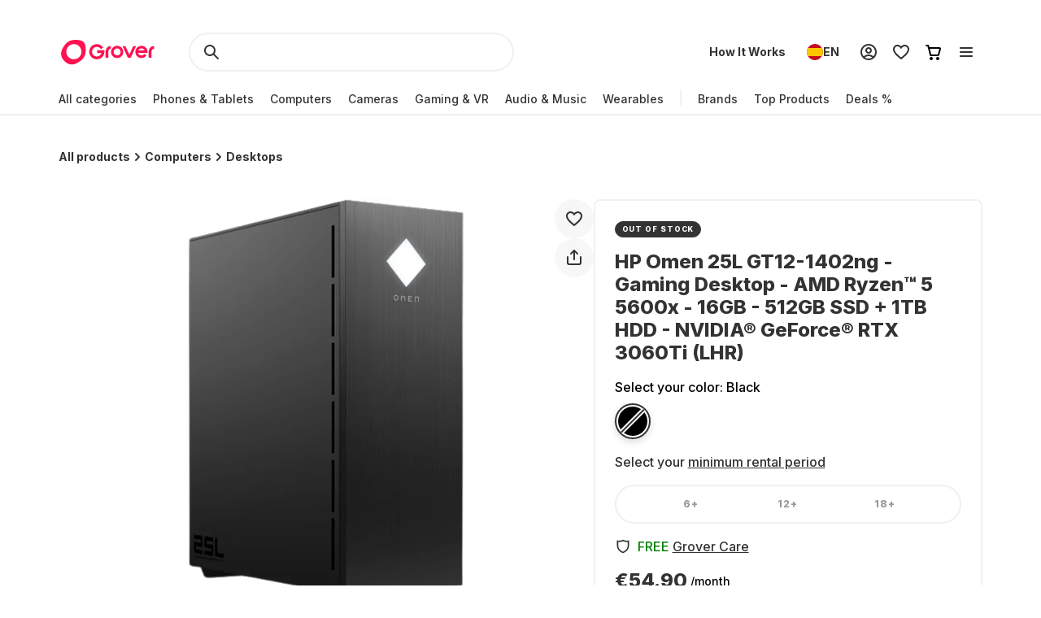

--- FILE ---
content_type: text/html; charset=utf-8
request_url: https://www.grover.com/es-en/products/hp-desktop-hp-omen-25l-gt12-1402ng-amd-ryzen-5-5600x-16gb-512gb-ssd-1tb-hdd-nvidia-geforce-rtx-3060ti-lhr
body_size: 109677
content:
<!DOCTYPE html><html lang="en" itemType="http://schema.org/Product" prefix="og: http://ogp.me/ns/product.item"><head><meta charSet="utf-8" data-next-head=""/><meta name="viewport" content="width=device-width" data-next-head=""/><title data-next-head="">Rent HP Omen 25L GT12-1402ng - Gaming Desktop - AMD Ryzen™ 5 5600x - 16GB - 512GB SSD + 1TB HDD - NVIDIA® GeForce® RTX 3060Ti (LHR) from €54.90 per month</title><meta name="description" content="Simply rent tech products at a fraction of the purchase price. Rent HP Omen 25L GT12-1402ng - Gaming Desktop - AMD Ryzen™ 5 5600x - 16GB - 512GB SSD + 1TB HDD - NVIDIA® GeForce® RTX 3060Ti (LHR) from €54.90 per month ✓ with 90% damage cost coverage ✓ and free return shipping ✓" data-next-head=""/><script type="application/ld+json" id="product-details" data-next-head="">{"@context":"http://schema.org/","@type":"Product","name":"HP Omen 25L GT12-1402ng - Gaming Desktop - AMD Ryzen™ 5 5600x - 16GB - 512GB SSD + 1TB HDD - NVIDIA® GeForce® RTX 3060Ti (LHR)","description":"Keyboard - German","image":"https://res-2.cloudinary.com/grover/image/upload/e_trim/c_limit,f_auto,fl_png8.lossy,h_500,q_auto,w_500/v1634540921/t6iilu3zxn6g626mxbgv.png","sku":"GRB156P12554","brand":{"@type":"Brand","name":"hp"},"offers":{"@type":"Offer","url":"https://www.grover.com/es-en/products/hp-desktop-hp-omen-25l-gt12-1402ng-amd-ryzen-5-5600x-16gb-512gb-ssd-1tb-hdd-nvidia-geforce-rtx-3060ti-lhr","priceCurrency":"EUR","price":"54.90","availability":"http://schema.org/OutOfStock"}}</script><script type="application/ld+json" id="breadcrumb-details" data-next-head="">{"@context":"http://schema.org/","@type":"BreadcrumbList","itemListElement":[{"@type":"ListItem","position":1,"name":"Homepage","item":"https://www.grover.com/es-en/"},{"@type":"ListItem","position":2,"name":"Computers","item":"https://www.grover.com/es-en/computers"},{"@type":"ListItem","position":3,"name":"HP Omen 25L GT12-1402ng - Gaming Desktop - AMD Ryzen™ 5 5600x - 16GB - 512GB SSD + 1TB HDD - NVIDIA® GeForce® RTX 3060Ti (LHR)","item":"https://www.grover.com/es-en/products/hp-desktop-hp-omen-25l-gt12-1402ng-amd-ryzen-5-5600x-16gb-512gb-ssd-1tb-hdd-nvidia-geforce-rtx-3060ti-lhr"}]}</script><link rel="canonical" href="https://www.grover.com/es-en/products/hp-desktop-hp-omen-25l-gt12-1402ng-amd-ryzen-5-5600x-16gb-512gb-ssd-1tb-hdd-nvidia-geforce-rtx-3060ti-lhr" data-testid="rel-canonical-testid" data-next-head=""/><meta name="twitter:card" content="summary_large_image" data-next-head=""/><meta name="twitter:site" content="@getgrover" data-next-head=""/><meta name="twitter:title" content="Rent HP Omen 25L GT12-1402ng - Gaming Desktop - AMD Ryzen™ 5 5600x - 16GB - 512GB SSD + 1TB HDD - NVIDIA® GeForce® RTX 3060Ti (LHR) from €54.90 per month" data-next-head=""/><meta name="twitter:description" content="Simply rent tech products at a fraction of the purchase price. Rent HP Omen 25L GT12-1402ng - Gaming Desktop - AMD Ryzen™ 5 5600x - 16GB - 512GB SSD + 1TB HDD - NVIDIA® GeForce® RTX 3060Ti (LHR) from €54.90 per month ✓ with 90% damage cost coverage ✓ and free return shipping ✓" data-next-head=""/><meta name="twitter:creator" content="@getgrover" data-next-head=""/><meta name="og:title" content="Rent HP Omen 25L GT12-1402ng - Gaming Desktop - AMD Ryzen™ 5 5600x - 16GB - 512GB SSD + 1TB HDD - NVIDIA® GeForce® RTX 3060Ti (LHR) from €54.90 per month" data-next-head=""/><meta name="og:type" content="product.item" data-next-head=""/><meta name="og:url" content="https://www.grover.com/es-en/products/hp-desktop-hp-omen-25l-gt12-1402ng-amd-ryzen-5-5600x-16gb-512gb-ssd-1tb-hdd-nvidia-geforce-rtx-3060ti-lhr" data-next-head=""/><meta name="og:description" content="Simply rent tech products at a fraction of the purchase price. Rent HP Omen 25L GT12-1402ng - Gaming Desktop - AMD Ryzen™ 5 5600x - 16GB - 512GB SSD + 1TB HDD - NVIDIA® GeForce® RTX 3060Ti (LHR) from €54.90 per month ✓ with 90% damage cost coverage ✓ and free return shipping ✓" data-next-head=""/><meta name="og:site_name" content="Rent HP Omen 25L GT12-1402ng - Gaming Desktop - AMD Ryzen™ 5 5600x - 16GB - 512GB SSD + 1TB HDD - NVIDIA® GeForce® RTX 3060Ti (LHR) from €54.90 per month" data-next-head=""/><meta itemProp="image" content="https://res.cloudinary.com/grover/image/upload/e_trim/h_800,w_800,c_fit/h_1000,w_1000,c_lpad,b_rgb:cfd2d6/l_Full_-_Solid_vvi94a,g_center,h_800,w_800,c_fit/v1634540921/t6iilu3zxn6g626mxbgv.png" data-next-head=""/><meta name="twitter:image:src" content="https://res.cloudinary.com/grover/image/upload/e_trim/h_800,w_800,c_fit/h_1000,w_1000,c_lpad,b_rgb:cfd2d6/l_Full_-_Solid_vvi94a,g_center,h_800,w_800,c_fit/v1634540921/t6iilu3zxn6g626mxbgv.png" data-next-head=""/><meta name="og:image" content="https://res.cloudinary.com/grover/image/upload/e_trim/h_800,w_800,c_fit/h_1000,w_1000,c_lpad,b_rgb:cfd2d6/l_Full_-_Solid_vvi94a,g_center,h_800,w_800,c_fit/v1634540921/t6iilu3zxn6g626mxbgv.png" data-next-head=""/><meta name="og:image:type" content="image/png" data-next-head=""/><meta name="og:image:width" content="1000" data-next-head=""/><meta name="og:image:height" content="1000" data-next-head=""/><link rel="preload" as="image" imageSrcSet="/_next/image?url=https%3A%2F%2Fres.cloudinary.com%2Fgrover%2Fimage%2Fupload%2Fe_trim%2Fb_white%2Cc_pad%2Cdpr_2.0%2Ch_500%2Cw_520%2Ff_auto%2Cq_auto%2Fv1634540921%2Ft6iilu3zxn6g626mxbgv.png&amp;w=640&amp;q=75 640w, /_next/image?url=https%3A%2F%2Fres.cloudinary.com%2Fgrover%2Fimage%2Fupload%2Fe_trim%2Fb_white%2Cc_pad%2Cdpr_2.0%2Ch_500%2Cw_520%2Ff_auto%2Cq_auto%2Fv1634540921%2Ft6iilu3zxn6g626mxbgv.png&amp;w=750&amp;q=75 750w, /_next/image?url=https%3A%2F%2Fres.cloudinary.com%2Fgrover%2Fimage%2Fupload%2Fe_trim%2Fb_white%2Cc_pad%2Cdpr_2.0%2Ch_500%2Cw_520%2Ff_auto%2Cq_auto%2Fv1634540921%2Ft6iilu3zxn6g626mxbgv.png&amp;w=828&amp;q=75 828w, /_next/image?url=https%3A%2F%2Fres.cloudinary.com%2Fgrover%2Fimage%2Fupload%2Fe_trim%2Fb_white%2Cc_pad%2Cdpr_2.0%2Ch_500%2Cw_520%2Ff_auto%2Cq_auto%2Fv1634540921%2Ft6iilu3zxn6g626mxbgv.png&amp;w=1080&amp;q=75 1080w, /_next/image?url=https%3A%2F%2Fres.cloudinary.com%2Fgrover%2Fimage%2Fupload%2Fe_trim%2Fb_white%2Cc_pad%2Cdpr_2.0%2Ch_500%2Cw_520%2Ff_auto%2Cq_auto%2Fv1634540921%2Ft6iilu3zxn6g626mxbgv.png&amp;w=1200&amp;q=75 1200w, /_next/image?url=https%3A%2F%2Fres.cloudinary.com%2Fgrover%2Fimage%2Fupload%2Fe_trim%2Fb_white%2Cc_pad%2Cdpr_2.0%2Ch_500%2Cw_520%2Ff_auto%2Cq_auto%2Fv1634540921%2Ft6iilu3zxn6g626mxbgv.png&amp;w=1920&amp;q=75 1920w, /_next/image?url=https%3A%2F%2Fres.cloudinary.com%2Fgrover%2Fimage%2Fupload%2Fe_trim%2Fb_white%2Cc_pad%2Cdpr_2.0%2Ch_500%2Cw_520%2Ff_auto%2Cq_auto%2Fv1634540921%2Ft6iilu3zxn6g626mxbgv.png&amp;w=2048&amp;q=75 2048w, /_next/image?url=https%3A%2F%2Fres.cloudinary.com%2Fgrover%2Fimage%2Fupload%2Fe_trim%2Fb_white%2Cc_pad%2Cdpr_2.0%2Ch_500%2Cw_520%2Ff_auto%2Cq_auto%2Fv1634540921%2Ft6iilu3zxn6g626mxbgv.png&amp;w=3840&amp;q=75 3840w" imageSizes="100vw" data-next-head=""/><link rel="icon" href="/favicon.ico" sizes="any"/><link rel="icon" href="/icon.svg" type="image/svg+xml"/><link rel="apple-touch-icon" href="/apple-touch-icon.png"/><link rel="manifest" href="/manifest.json"/><meta name="google-site-verification" content="qGsbEm8jEZqOjYarf1V1D_J8yuX_AZtm0YP-v5r4m48"/><script src="https://euob.seroundprince.com/sxp/i/3eb2e0da8dd48abade461c4caf19b1ea.js" async="" data-ch="grover" class="ct_clicktrue_83167" data-jsonp="onCheqResponse"></script><link rel="preload" href="https://www.grover.com/_next/static/media/e4af272ccee01ff0-s.p.woff2" as="font" type="font/woff2" crossorigin="anonymous" data-next-font="size-adjust"/><link rel="preload" href="https://www.grover.com/_next/static/css/029151148a7f1cfa.css" as="style"/><link rel="stylesheet" href="https://www.grover.com/_next/static/css/029151148a7f1cfa.css" data-n-g=""/><link rel="preload" href="https://www.grover.com/_next/static/css/d71cff0ba519278b.css" as="style"/><link rel="stylesheet" href="https://www.grover.com/_next/static/css/d71cff0ba519278b.css" data-n-p=""/><noscript data-n-css=""></noscript><script defer="" nomodule="" src="https://www.grover.com/_next/static/chunks/polyfills-42372ed130431b0a.js"></script><script src="https://cdn.ablyft.com/s/34223015.js" defer="" data-nscript="beforeInteractive"></script><script src="https://www.grover.com/_next/static/chunks/webpack-049cd9768a518009.js" defer=""></script><script src="https://www.grover.com/_next/static/chunks/framework-6c17f08e07d1abc4.js" defer=""></script><script src="https://www.grover.com/_next/static/chunks/main-7361aabff6dc94b8.js" defer=""></script><script src="https://www.grover.com/_next/static/chunks/pages/_app-98d26e8fc82255f3.js" defer=""></script><script src="https://www.grover.com/_next/static/chunks/1901-d49a73813da70f5c.js" defer=""></script><script src="https://www.grover.com/_next/static/chunks/169-518df535186f3a32.js" defer=""></script><script src="https://www.grover.com/_next/static/chunks/2166-c0ae32efb7998543.js" defer=""></script><script src="https://www.grover.com/_next/static/chunks/6642-359f833467d6520e.js" defer=""></script><script src="https://www.grover.com/_next/static/chunks/10-28825a75293f77f6.js" defer=""></script><script src="https://www.grover.com/_next/static/chunks/7673-11ccc9fdd4e97ec8.js" defer=""></script><script src="https://www.grover.com/_next/static/chunks/7971-2002438f75a40a60.js" defer=""></script><script src="https://www.grover.com/_next/static/chunks/8519-9fbaf60f0bec975d.js" defer=""></script><script src="https://www.grover.com/_next/static/chunks/9254-fb83e2b2f8a7420c.js" defer=""></script><script src="https://www.grover.com/_next/static/chunks/6558-1b6d3e0d10fbdb65.js" defer=""></script><script src="https://www.grover.com/_next/static/chunks/7537-ce2467e5837e787c.js" defer=""></script><script src="https://www.grover.com/_next/static/chunks/4109-2117693a9db3c63b.js" defer=""></script><script src="https://www.grover.com/_next/static/chunks/pages/%5Bstore-locale%5D/products/%5Bslug%5D-4511d52556ba3d80.js" defer=""></script><script src="https://www.grover.com/_next/static/0.4.0-vimieDFHctZ0ho3ElfcJU/_buildManifest.js" defer=""></script><script src="https://www.grover.com/_next/static/0.4.0-vimieDFHctZ0ho3ElfcJU/_ssgManifest.js" defer=""></script><style id="__jsx-158726748">*{font-family:'Inter', 'Inter Fallback'}</style><style data-styled="" data-styled-version="6.1.19">.jboXBR{padding:0 16px;width:100%;height:48px;min-width:85px;background-color:#FFFFFF;color:#333333;font-size:16px;font-weight:700;line-height:1.5;letter-spacing:normal;line-height:1.25;text-align:center;text-decoration:none;border:none;border-radius:9999px;display:flex;align-items:center;justify-content:center;gap:8px;outline:none;overflow:hidden;box-sizing:border-box;cursor:pointer;transition:transform 100ms cubic-bezier(0.2, 0, 0, 1);min-width:100px;background-color:#333333;color:#FFFFFF;}/*!sc*/
.jboXBR >svg{flex-shrink:0;}/*!sc*/
.jboXBR:hover{background-color:#F1F1F1;}/*!sc*/
.jboXBR:active{transform:scale(0.96);}/*!sc*/
.jboXBR:focus-visible{box-shadow:0 0 0 2px #FFFFFF,0 0 0 4px #333333;transition:box-shadow 200ms cubic-bezier(0.2, 0, 0, 1);}/*!sc*/
.jboXBR:disabled{background-color:#F7F7F7;color:#999999;box-shadow:none;cursor:not-allowed;}/*!sc*/
.jboXBR:disabled:hover{background-color:#F7F7F7;color:#999999;box-shadow:none;}/*!sc*/
.jboXBR:disabled:active{transform:none;}/*!sc*/
.jboXBR:hover{background-color:#18191F;}/*!sc*/
.kxDExY{padding:0 16px;width:auto;height:48px;min-width:85px;background-color:#FFFFFF;color:#333333;font-size:16px;font-weight:700;line-height:1.5;letter-spacing:normal;line-height:1.25;text-align:center;text-decoration:none;border:none;border-radius:9999px;display:flex;align-items:center;justify-content:center;gap:8px;outline:none;overflow:hidden;box-sizing:border-box;cursor:pointer;transition:transform 100ms cubic-bezier(0.2, 0, 0, 1);height:40px;padding:0;min-width:0;background-color:transparent;text-decoration:underline;}/*!sc*/
.kxDExY >svg{flex-shrink:0;}/*!sc*/
.kxDExY:hover{background-color:#F1F1F1;}/*!sc*/
.kxDExY:active{transform:scale(0.96);}/*!sc*/
.kxDExY:focus-visible{box-shadow:0 0 0 2px #FFFFFF,0 0 0 4px #333333;transition:box-shadow 200ms cubic-bezier(0.2, 0, 0, 1);}/*!sc*/
.kxDExY:disabled{background-color:#F7F7F7;color:#999999;box-shadow:none;cursor:not-allowed;}/*!sc*/
.kxDExY:disabled:hover{background-color:#F7F7F7;color:#999999;box-shadow:none;}/*!sc*/
.kxDExY:disabled:active{transform:none;}/*!sc*/
.kxDExY:hover{background-color:transparent;color:#18191F;}/*!sc*/
.kxDExY:disabled{background-color:transparent;}/*!sc*/
.kxDExY:disabled:hover{background-color:transparent;}/*!sc*/
.dJBlny{padding:0 16px;width:auto;height:48px;min-width:85px;background-color:#FFFFFF;color:#333333;font-size:16px;font-weight:700;line-height:1.5;letter-spacing:normal;line-height:1.25;text-align:center;text-decoration:none;border:none;border-radius:9999px;display:flex;align-items:center;justify-content:center;gap:8px;outline:none;overflow:hidden;box-sizing:border-box;cursor:pointer;transition:transform 100ms cubic-bezier(0.2, 0, 0, 1);min-width:100px;background-color:#333333;color:#FFFFFF;}/*!sc*/
.dJBlny >svg{flex-shrink:0;}/*!sc*/
.dJBlny:hover{background-color:#F1F1F1;}/*!sc*/
.dJBlny:active{transform:scale(0.96);}/*!sc*/
.dJBlny:focus-visible{box-shadow:0 0 0 2px #FFFFFF,0 0 0 4px #333333;transition:box-shadow 200ms cubic-bezier(0.2, 0, 0, 1);}/*!sc*/
.dJBlny:disabled{background-color:#F7F7F7;color:#999999;box-shadow:none;cursor:not-allowed;}/*!sc*/
.dJBlny:disabled:hover{background-color:#F7F7F7;color:#999999;box-shadow:none;}/*!sc*/
.dJBlny:disabled:active{transform:none;}/*!sc*/
.dJBlny:hover{background-color:#18191F;}/*!sc*/
.hhXGyk{padding:0 16px;width:auto;height:48px;min-width:85px;background-color:#FFFFFF;color:#333333;font-size:16px;font-weight:700;line-height:1.5;letter-spacing:normal;line-height:1.25;text-align:center;text-decoration:none;border:none;border-radius:9999px;display:flex;align-items:center;justify-content:center;gap:8px;outline:none;overflow:hidden;box-sizing:border-box;cursor:pointer;transition:transform 100ms cubic-bezier(0.2, 0, 0, 1);min-width:100px;box-shadow:inset 0 0 0 2px #333333;}/*!sc*/
.hhXGyk >svg{flex-shrink:0;}/*!sc*/
.hhXGyk:hover{background-color:#F1F1F1;}/*!sc*/
.hhXGyk:active{transform:scale(0.96);}/*!sc*/
.hhXGyk:focus-visible{box-shadow:0 0 0 2px #FFFFFF,0 0 0 4px #333333;transition:box-shadow 200ms cubic-bezier(0.2, 0, 0, 1);}/*!sc*/
.hhXGyk:disabled{background-color:#F7F7F7;color:#999999;box-shadow:none;cursor:not-allowed;}/*!sc*/
.hhXGyk:disabled:hover{background-color:#F7F7F7;color:#999999;box-shadow:none;}/*!sc*/
.hhXGyk:disabled:active{transform:none;}/*!sc*/
.hhXGyk:focus-visible{box-shadow:inset 0 0 0 2px #333333,0 0 0 2px #FFFFFF,0 0 0 4px #333333;}/*!sc*/
data-styled.g3[id="sc-fhHczv"]{content:"jboXBR,kxDExY,dJBlny,hhXGyk,"}/*!sc*/
.ehZbfx{font-size:14px;font-weight:500;line-height:1.452;letter-spacing:normal;}/*!sc*/
.ehZbfx >a{color:inherit;text-decoration:underline;text-underline-offset:2px;}/*!sc*/
data-styled.g20[id="sc-fbQrwq"]{content:"ehZbfx,"}/*!sc*/
.hlHrQc{min-width:0;display:flex;align-items:center;flex-grow:2;}/*!sc*/
data-styled.g21[id="sc-gGKoUb"]{content:"hlHrQc,"}/*!sc*/
.jEYNAc{line-height:0;display:flex;align-items:flex-start;flex-shrink:0;}/*!sc*/
data-styled.g22[id="sc-hwddKA"]{content:"jEYNAc,"}/*!sc*/
.jHckNA{padding:8px;width:100%;background-color:#FFF7D9;color:#333333;border-radius:8px;display:flex;align-items:stretch;justify-content:flex-start;gap:8px;box-sizing:border-box;}/*!sc*/
data-styled.g23[id="sc-jaXbil"]{content:"jHckNA,"}/*!sc*/
.haYjC{width:100%;line-height:0;border:1px solid #999999;border-radius:8px;position:relative;box-sizing:border-box;}/*!sc*/
data-styled.g29[id="sc-gvqKNf"]{content:"haYjC,"}/*!sc*/
.KUPmF{font-size:16px;font-weight:500;line-height:1.5;letter-spacing:normal;color:#666666;position:absolute;left:16px;top:15px;transition:all 100ms cubic-bezier(0.2, 0, 0, 1);transition-property:top,font;pointer-events:none;}/*!sc*/
data-styled.g30[id="sc-cOpnSz"]{content:"KUPmF,"}/*!sc*/
.hqgWLw{padding-top:20px;padding-right:8px;padding-bottom:0;padding-left:16px;width:100%;height:54px;background-color:#FFFFFF;font-size:16px;font-weight:500;line-height:1.5;letter-spacing:normal;color:#333333;outline:none;box-shadow:0 0 0 2px transparent;border:none;border-radius:8px;transition:box-shadow 100ms cubic-bezier(0.2, 0, 0, 1);box-sizing:border-box;user-select:none;}/*!sc*/
.hqgWLw:focus-within{box-shadow:0 0 0 2px #333333;}/*!sc*/
.hqgWLw:disabled{background-color:#F7F7F7;color:#999999;}/*!sc*/
.hqgWLw:focus+label,.hqgWLw:not(:placeholder-shown)+label{font-size:14px;font-weight:500;line-height:1.452;letter-spacing:normal;top:6px;}/*!sc*/
.hqgWLw::placeholder{color:#FFFFFF;transition:color 100ms cubic-bezier(0.2, 0, 0, 1);}/*!sc*/
.hqgWLw:focus-visible::placeholder{color:#999999;}/*!sc*/
data-styled.g31[id="sc-kjwdDK"]{content:"hqgWLw,"}/*!sc*/
.ebfvPh{width:100%;display:flex;flex-direction:column;gap:8px;}/*!sc*/
data-styled.g32[id="sc-eVqvcJ"]{content:"ebfvPh,"}/*!sc*/
.dVCxeZ{margin-left:auto;line-height:0;flex-shrink:0;}/*!sc*/
data-styled.g54[id="sc-ibashp"]{content:"dVCxeZ,"}/*!sc*/
.flYies{width:100%;font-size:16px;font-weight:500;line-height:1.5;letter-spacing:normal;color:#333333;background-color:#FFFFFF;border:2px solid #F1F1F1;border-radius:9999px;display:inline-flex;align-items:center;justify-content:space-between;gap:16px;outline:none;cursor:pointer;padding:0 24px;height:48px;}/*!sc*/
.flYies >span{display:flex;align-items:center;gap:16px;user-select:none;}/*!sc*/
.flYies[data-disabled]{cursor:not-allowed;color:#999999;}/*!sc*/
.flYies:focus-visible{box-shadow:0 0 0 2px #FFFFFF,0 0 0 4px #333333;transition:box-shadow 200ms cubic-bezier(0.2, 0, 0, 1);}/*!sc*/
data-styled.g59[id="sc-fOOuSg"]{content:"flYies,"}/*!sc*/
.irJLRj{padding:4px 8px;background:#333333;color:#FFFFFF;border-radius:9999px;border:1px solid #333333;display:inline-flex;align-self:start;align-items:center;justify-content:center;gap:2px;box-sizing:border-box;}/*!sc*/
.irJLRj svg{color:#FFFFFF;}/*!sc*/
data-styled.g74[id="sc-bBhMX"]{content:"irJLRj,"}/*!sc*/
.ZEyZE{text-align:center;font-size:9px;font-weight:800;line-height:1.2;letter-spacing:0.1em;text-transform:uppercase;}/*!sc*/
data-styled.g75[id="sc-hwHXyi"]{content:"ZEyZE,"}/*!sc*/
.fTltNo{padding:16px;border-radius:8px;margin-bottom:24px;border:1px solid #F1F1F1;display:grid;align-content:center;row-gap:8px;align-items:center;background:#F7F7F7;grid-template-columns:1fr auto;grid-template-rows:auto;}/*!sc*/
data-styled.g78[id="sc-eEHciv"]{content:"fTltNo,"}/*!sc*/
.bKvlOY{grid-column:1/3;grid-row:1;display:flex;flex-direction:column;grid-column:1;flex-direction:row;align-items:center;}/*!sc*/
data-styled.g79[id="sc-KsiuK"]{content:"bKvlOY,"}/*!sc*/
.bttuiD{width:48px;height:48px;color:#FE1251;background-color:#FFFFFF;border-radius:9999px;display:flex;flex-shrink:0;align-items:center;justify-content:center;}/*!sc*/
data-styled.g80[id="sc-hqtLyI"]{content:"bttuiD,"}/*!sc*/
.coamGr{color:#333333;align-self:center;margin:0 16px;}/*!sc*/
data-styled.g81[id="sc-iVnIWt"]{content:"coamGr,"}/*!sc*/
.bSLFiE{margin:16px 0 4px 0;font-size:16px;font-weight:800;line-height:1.2;letter-spacing:normal;margin:0;}/*!sc*/
data-styled.g82[id="sc-hWgKua"]{content:"bSLFiE,"}/*!sc*/
.bjPZHy{margin:0 0 8px 0;font-size:16px;font-weight:500;line-height:1.5;letter-spacing:normal;color:#666666;line-height:1.5;margin:0;}/*!sc*/
data-styled.g83[id="sc-jBaHRL"]{content:"bjPZHy,"}/*!sc*/
.jVgzyY{grid-row:1;grid-column:2;}/*!sc*/
data-styled.g84[id="sc-gFqXPY"]{content:"jVgzyY,"}/*!sc*/
html,body,div,span,applet,object,iframe,h1,h2,h3,h4,h5,h6,p,blockquote,pre,a,abbr,acronym,address,big,cite,code,del,dfn,em,img,ins,kbd,q,s,samp,small,strike,strong,sub,sup,tt,var,b,u,i,center,dl,dt,dd,menu,ol,ul,li,fieldset,form,label,legend,table,caption,tbody,tfoot,thead,tr,th,td,article,aside,canvas,details,embed,figure,figcaption,footer,header,hgroup,main,menu,nav,output,ruby,section,summary,time,mark,audio,video{margin:0;padding:0;border:0;font-size:100%;font:inherit;vertical-align:baseline;}/*!sc*/
article,aside,details,figcaption,figure,footer,header,hgroup,main,menu,nav,section{display:block;}/*!sc*/
*[hidden]{display:none;}/*!sc*/
body{line-height:1;}/*!sc*/
menu,ol,ul{list-style:none;}/*!sc*/
blockquote,q{quotes:none;}/*!sc*/
blockquote:before,blockquote:after,q:before,q:after{content:'';content:none;}/*!sc*/
table{border-collapse:collapse;border-spacing:0;}/*!sc*/
*,*:after,*:before{box-sizing:border-box;-webkit-font-smoothing:antialiased;}/*!sc*/
body{background:#FFFFFF;max-width:100%;}/*!sc*/
body,html,div{font-family:'Inter','Inter Fallback'!important;}/*!sc*/
data-styled.g86[id="sc-global-eDfsxi1"]{content:"sc-global-eDfsxi1,"}/*!sc*/
.gBAGEk{display:flex;align-items:center;gap:24px;}/*!sc*/
data-styled.g87[id="sc-1d200426-0"]{content:"gBAGEk,"}/*!sc*/
.fQpGdG{display:flex;align-items:center;flex-wrap:nowrap;justify-content:space-around;width:100%;}/*!sc*/
.fQpGdG >a{line-height:0;}/*!sc*/
data-styled.g88[id="sc-708eb310-0"]{content:"fQpGdG,"}/*!sc*/
.bJdxXD{margin-left:4px;font-size:16px;font-weight:500;line-height:1.5;letter-spacing:normal;color:#666666;line-height:unset;}/*!sc*/
data-styled.g89[id="sc-708eb310-1"]{content:"bJdxXD,"}/*!sc*/
.dSBtaL{font-size:12px;font-weight:500;line-height:1.5;letter-spacing:normal;color:#666666;text-align:center;}/*!sc*/
data-styled.g92[id="sc-261f13ed-2"]{content:"dSBtaL,"}/*!sc*/
.BJvWw{display:flex;justify-content:center;flex-direction:column;align-items:center;padding:32px 0px;gap:16px;}/*!sc*/
@media (min-width: 768px){.BJvWw{flex-direction:row;}}/*!sc*/
data-styled.g93[id="sc-b2006515-0"]{content:"BJvWw,"}/*!sc*/
.gaLFeR{font-size:16px;font-weight:500;line-height:1.5;letter-spacing:normal;color:#333333;text-align:center;}/*!sc*/
@media (min-width: 768px){.gaLFeR{text-align:unset;}}/*!sc*/
data-styled.g94[id="sc-b2006515-1"]{content:"gaLFeR,"}/*!sc*/
.DfUvY{display:flex;flex-direction:column;align-items:center;margin-top:32px;}/*!sc*/
@media (min-width: 768px){.DfUvY{align-items:flex-start;margin-top:0;}}/*!sc*/
.DfUvY li{margin-top:24px;}/*!sc*/
@media (min-width: 768px){.DfUvY li{margin:0 0 24px 0;}}/*!sc*/
.DfUvY a{font-size:16px;font-weight:500;line-height:1.5;letter-spacing:normal;color:#333333;text-decoration:none;cursor:pointer;}/*!sc*/
.DfUvY a:hover{text-decoration:underline;}/*!sc*/
data-styled.g95[id="sc-4f62666e-0"]{content:"DfUvY,"}/*!sc*/
.bVzUAi{font-size:12px;font-weight:800;line-height:1.2;letter-spacing:0.1em;text-transform:uppercase;color:#333333;}/*!sc*/
@media (min-width: 768px){.bVzUAi{margin-bottom:24px;}}/*!sc*/
data-styled.g96[id="sc-4f62666e-1"]{content:"bVzUAi,"}/*!sc*/
.gBjRbm{grid-area:legal;display:flex;flex-flow:wrap;justify-self:center;justify-content:center;margin-top:24px;}/*!sc*/
@media (min-width: 1024px){.gBjRbm{margin-top:0px;justify-self:end;justify-content:space-around;}}/*!sc*/
data-styled.g97[id="sc-c05b31fb-0"]{content:"gBjRbm,"}/*!sc*/
.iVlmpo{font-size:16px;font-weight:500;line-height:1.5;letter-spacing:normal;color:#333333;text-decoration:none;margin-right:24px;cursor:pointer;grid-area:'legal';}/*!sc*/
.iVlmpo:last-child{margin:0;}/*!sc*/
.iVlmpo:hover{text-decoration:underline;}/*!sc*/
data-styled.g98[id="sc-c05b31fb-1"]{content:"iVlmpo,"}/*!sc*/
.cHBRaW{display:flex;gap:8px;flex-wrap:wrap;justify-content:start;max-width:244px;align-items:center;list-style:none;padding:0;margin:8px 0 0 0;}/*!sc*/
@media (min-width: 1024px){.cHBRaW{margin-top:16px;gap:8px;}}/*!sc*/
.lfPxts{display:flex;gap:8px;flex-wrap:none;justify-content:space-between;max-width:unset;align-items:center;list-style:none;padding:0;margin:8px 0 0 0;}/*!sc*/
@media (min-width: 1024px){.lfPxts{margin-top:0;gap:16px;}}/*!sc*/
data-styled.g99[id="sc-5a170839-0"]{content:"cHBRaW,lfPxts,"}/*!sc*/
.halKzN{display:flex;align-items:center;}/*!sc*/
data-styled.g100[id="sc-5a170839-1"]{content:"halKzN,"}/*!sc*/
.fhfusr{grid-area:social;display:flex;justify-content:space-around;list-style:none;padding:0;margin:0;}/*!sc*/
data-styled.g101[id="sc-2803a310-0"]{content:"fhfusr,"}/*!sc*/
.eKqVEj{display:flex;align-items:center;}/*!sc*/
data-styled.g102[id="sc-2803a310-1"]{content:"eKqVEj,"}/*!sc*/
.dXBTYS{grid-area:divider;width:100%;border-top:2px solid #F1F1F1;}/*!sc*/
data-styled.g103[id="sc-93d063b5-0"]{content:"dXBTYS,"}/*!sc*/
.cfWAXj{display:flex;flex-direction:column;justify-content:space-between;padding:24px 0;}/*!sc*/
@media (min-width: 768px){.cfWAXj{display:grid;grid-template-columns:1fr 1fr 1fr 1fr;flex:1;padding:32px 0;}}/*!sc*/
data-styled.g104[id="sc-93d063b5-1"]{content:"cfWAXj,"}/*!sc*/
.haUZeb{display:flex;justify-content:space-between;flex-direction:column-reverse;align-items:center;padding:32px 0px;}/*!sc*/
.haUZeb >div{margin-bottom:16px;}/*!sc*/
.haUZeb >div:first-child{margin-bottom:0;}/*!sc*/
@media (min-width: 1024px){.haUZeb{flex-direction:row;align-items:stretch;}.haUZeb >div{margin-bottom:0;}}/*!sc*/
data-styled.g105[id="sc-93d063b5-2"]{content:"haUZeb,"}/*!sc*/
.fZoqem{display:flex;flex-direction:column;align-items:center;gap:16px;}/*!sc*/
@media (min-width: 1024px){.fZoqem{flex-direction:row;}}/*!sc*/
.fZoqem a{line-height:0;}/*!sc*/
data-styled.g106[id="sc-93d063b5-3"]{content:"fZoqem,"}/*!sc*/
.jJjGY{display:grid;grid-template-areas:'social' 'legal' 'copyright';padding:32px 0px;}/*!sc*/
@media (min-width: 768px){.jJjGY{grid-template-areas:'copyright social' 'legal legal';justify-content:center;}}/*!sc*/
@media (min-width: 1024px){.jJjGY{grid-template-areas:'copyright social legal';justify-content:initial;}}/*!sc*/
data-styled.g107[id="sc-93d063b5-4"]{content:"jJjGY,"}/*!sc*/
.gsptBd{font-size:16px;font-weight:500;line-height:1.5;letter-spacing:normal;color:#333333;grid-area:copyright;margin-top:24px;display:flex;justify-self:center;}/*!sc*/
@media (min-width: 768px){.gsptBd{margin-top:0;justify-self:start;}}/*!sc*/
data-styled.g109[id="sc-93d063b5-6"]{content:"gsptBd,"}/*!sc*/
.sxWhT{display:flex;flex-direction:column;gap:8px;}/*!sc*/
@media (min-width: 768px){.sxWhT{order:9;}}/*!sc*/
data-styled.g110[id="sc-93d063b5-7"]{content:"sxWhT,"}/*!sc*/
.fkOGHU{padding:56px 16px 0;margin-top:auto;width:100%;max-width:1600px;}/*!sc*/
@media (min-width: 1024px){.fkOGHU{padding:56px 72px 0;}}/*!sc*/
data-styled.g112[id="sc-93d063b5-9"]{content:"fkOGHU,"}/*!sc*/
.fpWydS{display:flex;flex-direction:column;align-items:center;gap:16px;}/*!sc*/
data-styled.g114[id="sc-93d063b5-11"]{content:"fpWydS,"}/*!sc*/
.hIyISx{position:relative;flex:1;width:100%;height:40px;}/*!sc*/
@media (min-width: 1024px){.hIyISx{height:48px;max-width:416px;}}/*!sc*/
data-styled.g115[id="styles__OuterWrap-sc-9u6xc1-0"]{content:"hIyISx,"}/*!sc*/
.kRXISH{position:absolute;display:flex;flex-direction:column;background-color:transparent;color:#333333;width:100%;height:100%;overflow-y:auto;overflow:visible;}/*!sc*/
data-styled.g116[id="styles__SearchInactiveWrap-sc-9u6xc1-1"]{content:"kRXISH,"}/*!sc*/
.hskQjt{position:relative;display:flex;align-items:center;width:100%;height:40px;gap:8px;padding:0 8px;cursor:pointer;border-radius:2px;}/*!sc*/
@media (min-width: 1024px){.hskQjt{height:48px;}}/*!sc*/
data-styled.g119[id="styles__FormWrapper-sc-9u6xc1-4"]{content:"hskQjt,"}/*!sc*/
.fKIQXD{display:flex;position:absolute;left:24px;}/*!sc*/
data-styled.g120[id="styles__SearchButton-sc-9u6xc1-5"]{content:"fKIQXD,"}/*!sc*/
.eHiwuT{text-overflow:ellipsis;display:flex;align-items:center;flex:1;font-size:16px;font-weight:500;line-height:1.5;letter-spacing:normal;font-weight:700;font-size:16px;line-height:24px;height:40px;padding:0 0 0 48px;border-radius:100px;border:2px solid #F1F1F1;background-color:transparent;color:#333333;outline:transparent;caret-color:#333333;}/*!sc*/
.eHiwuT::-webkit-search-cancel-button{-webkit-appearance:none;outline:none;}/*!sc*/
@media (min-width: 1024px){.eHiwuT{height:48px;}}/*!sc*/
data-styled.g121[id="styles__SearchBar-sc-9u6xc1-6"]{content:"eHiwuT,"}/*!sc*/
.jrQtNa{display:none;margin-left:calc(-50vw + 50%);padding:4px 8px;width:calc(100vw - 0px);align-items:center;justify-content:center;text-align:center;background:#FFFFFF;}/*!sc*/
@media (min-width: 768px){.jrQtNa{display:flex;}}/*!sc*/
.jrQtNa *{color:#fff;fill:#fff;}/*!sc*/
.jrQtNa a{text-decoration:underline;}/*!sc*/
.jrQtNa a:hover{color:#fff;}/*!sc*/
data-styled.g123[id="styles__BannerWrapper-sc-lxf84j-0"]{content:"jrQtNa,"}/*!sc*/
.hucJEB{font-size:12px;font-weight:500;line-height:1.5;letter-spacing:normal;white-space:nowrap;overflow:hidden;text-overflow:ellipsis;}/*!sc*/
data-styled.g124[id="styles__BannerText-sc-lxf84j-1"]{content:"hucJEB,"}/*!sc*/
.guJFDS{margin-right:32px;height:32px;display:inline-block;}/*!sc*/
@media (min-width: 1024px){.guJFDS{height:40px;}}/*!sc*/
data-styled.g125[id="GroverLogo__GroverLogoLink-sc-u2rji4-0"]{content:"guJFDS,"}/*!sc*/
.eMBKbs{z-index:9;background-color:#FFFFFF;position:sticky;top:0;transition:transform 300ms ease-in-out;}/*!sc*/
data-styled.g126[id="styles__StickyHeaderWrapper-sc-1o5nrqq-0"]{content:"eMBKbs,"}/*!sc*/
.fZRHtM{z-index:9;display:flex;flex-direction:column;background-color:#FFFFFF;}/*!sc*/
data-styled.g127[id="styles__RootWrapper-sc-1o5nrqq-1"]{content:"fZRHtM,"}/*!sc*/
.jmQqXc{position:relative;height:48px;display:flex;align-items:center;justify-content:space-between;flex:1;padding:12px 0;}/*!sc*/
data-styled.g128[id="styles__TopWrapper-sc-1o5nrqq-2"]{content:"jmQqXc,"}/*!sc*/
.kBjUMM{display:flex;align-items:center;font-size:14px;font-weight:500;line-height:20px;color:#333333;position:relative;}/*!sc*/
.kBjUMM>div:first-child>div:first-child{padding:8px 10px 8px 0;}/*!sc*/
.kBjUMM>div:first-child>div:first-child>div{width:calc(100% - 10px);}/*!sc*/
data-styled.g129[id="styles__BottomWrapper-sc-1o5nrqq-3"]{content:"kBjUMM,"}/*!sc*/
.gnYAoJ{position:absolute;margin-left:calc(-50vw + 50%);margin-top:-1.5px;left:0;right:0;height:2px;width:calc(100vw - 0px);background-color:#f1f1f1;pointer-events:none;}/*!sc*/
data-styled.g130[id="styles__DesktopDivider-sc-1o5nrqq-4"]{content:"gnYAoJ,"}/*!sc*/
.fdfdEi{display:flex;align-items:center;gap:4px;margin-left:auto;justify-content:flex-end;}/*!sc*/
data-styled.g131[id="styles__HeaderActions-sc-1o5nrqq-5"]{content:"fdfdEi,"}/*!sc*/
.jsxurP{cursor:pointer;position:relative;padding:8px;border-radius:24px;display:flex;align-items:center;justify-content:center;}/*!sc*/
.jsxurP:hover{background-color:#F1F1F1;}/*!sc*/
.jsxurP>svg{pointer-events:none;}/*!sc*/
.jsxurP>a{display:flex;}/*!sc*/
data-styled.g132[id="styles__HeaderActionWrapper-sc-1o5nrqq-6"]{content:"jsxurP,"}/*!sc*/
.ipfMSP{cursor:pointer;position:relative;padding:8px;border-radius:24px;display:flex;align-items:center;justify-content:center;background:none;border:none;}/*!sc*/
.ipfMSP:hover{background-color:#F1F1F1;}/*!sc*/
.ipfMSP>svg{pointer-events:none;}/*!sc*/
data-styled.g133[id="styles__HeaderActionButton-sc-1o5nrqq-7"]{content:"ipfMSP,"}/*!sc*/
.cGoBZK{background:#f1f1f1;display:inline-block;margin:8px 10px 10px;width:2px;padding:8px 0 10px;border-radius:24px;height:21px;}/*!sc*/
data-styled.g134[id="styles__CategoriesDivider-sc-1o5nrqq-8"]{content:"cGoBZK,"}/*!sc*/
.drHKbu{width:96px;}/*!sc*/
@media (min-width: 1024px){.drHKbu{width:120px;}}/*!sc*/
data-styled.g135[id="styles__GroverLogo-sc-1o5nrqq-9"]{content:"drHKbu,"}/*!sc*/
.ipwrzm{position:relative;}/*!sc*/
data-styled.g143[id="styles__MenuWrapper-sc-x8m7p5-0"]{content:"ipwrzm,"}/*!sc*/
.cIVCqO{cursor:pointer;padding:8px;border-radius:999px;display:flex;align-items:center;justify-content:center;background-color:#FFFFFF;}/*!sc*/
.cIVCqO:hover{background-color:#F1F1F1;}/*!sc*/
.cIVCqO:after{position:absolute;top:0;left:0;width:120%;height:120%;transform:translate(-10%,0);z-index:1;content:'';}/*!sc*/
data-styled.g144[id="styles__MenuButton-sc-x8m7p5-1"]{content:"cIVCqO,"}/*!sc*/
.ldhiTU{display:flex;flex-direction:column;background-color:#FFFFFF;overflow-x:hidden;z-index:2;box-shadow:0 4px 10px 0 rgba(0,0,0,0.13),0 0 3px 0 rgba(0,0,0,0.05);position:absolute;top:48px;right:0;min-width:280px;padding:12px 0;border-radius:24px;visibility:hidden;}/*!sc*/
data-styled.g145[id="styles__MenuContent-sc-x8m7p5-2"]{content:"ldhiTU,"}/*!sc*/
.ilOytP{font-size:16px;font-weight:500;line-height:1.5;letter-spacing:normal;line-height:24px;color:#333333;cursor:pointer;display:flex;align-items:center;justify-content:space-between;width:100%;padding:12px 24px;}/*!sc*/
.ilOytP:hover{background:#f1f1f1;}/*!sc*/
data-styled.g150[id="styles__MenuItemLink-sc-x8m7p5-7"]{content:"ilOytP,"}/*!sc*/
.dJNYaQ{font-size:16px;font-weight:500;line-height:1.5;letter-spacing:normal;line-height:24px;color:#333333;cursor:pointer;display:flex;align-items:center;justify-content:space-between;width:100%;padding:12px 24px;}/*!sc*/
.dJNYaQ:hover{background:#f1f1f1;}/*!sc*/
data-styled.g151[id="styles__MenuItem-sc-x8m7p5-8"]{content:"dJNYaQ,"}/*!sc*/
.dwNkFQ{border:1px solid #f1f1f1;width:100%;margin:8px 0;}/*!sc*/
data-styled.g152[id="styles__MenuDivider-sc-x8m7p5-9"]{content:"dwNkFQ,"}/*!sc*/
.dMJgJO{display:flex;flex-direction:column;align-items:flex-start;gap:12px;cursor:default;}/*!sc*/
.dMJgJO:hover{background-color:#FFFFFF;}/*!sc*/
data-styled.g165[id="styles__AccountUserInfo-sc-pw68an-0"]{content:"dMJgJO,"}/*!sc*/
.jbdpmO{font-size:16px;font-weight:500;line-height:1.5;letter-spacing:normal;font-weight:700;line-height:120%;}/*!sc*/
data-styled.g166[id="styles__AccountWelcomeText-sc-pw68an-1"]{content:"jbdpmO,"}/*!sc*/
.drHxNQ{display:flex;flex-direction:row;gap:8px;width:100%;}/*!sc*/
data-styled.g170[id="styles__AccountWelcomeButtons-sc-pw68an-5"]{content:"drHxNQ,"}/*!sc*/
.glyYQV{cursor:pointer;display:flex;justify-content:center;align-items:center;font-size:16px;font-weight:500;line-height:1.5;letter-spacing:normal;font-weight:700;line-height:150%;width:100%;max-height:40px;padding:12px 16px;border-radius:88px;color:#FFFFFF;background-color:#FE1251;}/*!sc*/
.glyYQV:hover{background-color:#ba264d;}/*!sc*/
.kmbsOA{cursor:pointer;display:flex;justify-content:center;align-items:center;font-size:16px;font-weight:500;line-height:1.5;letter-spacing:normal;font-weight:700;line-height:150%;width:100%;max-height:40px;padding:12px 16px;border-radius:88px;color:#333333;background-color:#FFFFFF;border:2px solid #333333;}/*!sc*/
.kmbsOA:hover{background-color:#f1f1f1;}/*!sc*/
data-styled.g171[id="styles__Button-sc-pw68an-6"]{content:"glyYQV,kmbsOA,"}/*!sc*/
.ixTYQL{cursor:pointer;display:flex;padding:10px;border-radius:20px;font-size:14px;font-weight:700;line-height:1.452;letter-spacing:normal;color:#333333;}/*!sc*/
.ixTYQL:hover{background-color:#F1F1F1;}/*!sc*/
data-styled.g173[id="styles__StyledLink-sc-1mc8vq3-0"]{content:"ixTYQL,"}/*!sc*/
.ddiihu{cursor:pointer;width:100%;height:100%;background-image:url(https://images.ctfassets.net/1kxe1uignlmb/7bUfxH3Js61pLnTFvhTJDf/40d3670f2795e558f7d5111f12019780/122025-NewYear-Onsite-MenuCard.png?w=624&h=416&q=85);background-position:center;background-repeat:no-repeat;background-size:cover;border-radius:16px;display:flex;flex-direction:column;justify-content:flex-end;aspect-ratio:3/2;}/*!sc*/
data-styled.g174[id="styles__Wrapper-sc-my08da-0"]{content:"ddiihu,"}/*!sc*/
.ibLiH{display:inline-flex;gap:4px;padding:16px 24px;background:linear-gradient( 180deg,rgba(0,0,0,0) 0%,rgba(0,0,0,0.2) 53.32%,rgba(0,0,0,0.4) 100% );border-radius:0 0 16px 16px;}/*!sc*/
data-styled.g175[id="styles__Content-sc-my08da-1"]{content:"ibLiH,"}/*!sc*/
.gPIJab{font-size:16px;font-weight:500;line-height:1.5;letter-spacing:normal;line-height:24px;font-weight:700;color:#FFFFFF;}/*!sc*/
data-styled.g176[id="styles__Title-sc-my08da-2"]{content:"gPIJab,"}/*!sc*/
.iSEIeJ{position:relative;}/*!sc*/
data-styled.g177[id="styles__OverlayWrapper-sc-u55a76-0"]{content:"iSEIeJ,"}/*!sc*/
.gFzAcP{position:fixed;left:0;display:none;width:100%;background-color:white;box-shadow:0 8px 10px 0 rgba(0,0,0,0.05);padding-right:0px;border-top:2px solid #F1F1F1;}/*!sc*/
data-styled.g178[id="styles__OverlayContentWrapper-sc-u55a76-1"]{content:"gFzAcP,"}/*!sc*/
.bEEasX{max-width:1600px;display:grid;grid-template-columns:1fr 1fr 1fr 1fr;gap:16px;margin:auto;padding:8px 72px 16px;}/*!sc*/
data-styled.g179[id="styles__OverlayContent-sc-u55a76-2"]{content:"bEEasX,"}/*!sc*/
.JZJcL{display:flex;flex-direction:column;min-width:100%;}/*!sc*/
.JZJcL>*{min-height:40px;}/*!sc*/
data-styled.g180[id="styles__OverlayContentRow-sc-u55a76-3"]{content:"JZJcL,"}/*!sc*/
.llikig{padding:8px 0;color:#333333;font-size:14px;font-style:normal;font-weight:700;}/*!sc*/
data-styled.g181[id="styles__OverlayHeader-sc-u55a76-4"]{content:"llikig,"}/*!sc*/
.jnSiUD{margin:8px 0;max-height:208px;}/*!sc*/
data-styled.g182[id="styles__OverlayMCWrapper-sc-u55a76-5"]{content:"jnSiUD,"}/*!sc*/
.iHpAMw{overflow:hidden;text-overflow:ellipsis;white-space:nowrap;}/*!sc*/
.iHpAMw :after{content:'';float:left;background:transparent;width:100%;height:2px;border-radius:1px;}/*!sc*/
data-styled.g183[id="styles__OverlayTextContent-sc-u55a76-6"]{content:"iHpAMw,"}/*!sc*/
.kcGRwS{display:flex;align-items:center;max-width:max-content;cursor:pointer;padding:8px 0;gap:16px;color:#333333;font-size:14px;font-style:normal;font-weight:500;}/*!sc*/
.kcGRwS:hover .styles__OverlayTextContent-sc-u55a76-6:after{background-color:#333333;}/*!sc*/
data-styled.g184[id="styles__OverlayTextWrapper-sc-u55a76-7"]{content:"kcGRwS,"}/*!sc*/
.ubJQg{cursor:pointer;position:relative;padding:8px 10px;}/*!sc*/
data-styled.g185[id="styles__OverlayButtonWrapper-sc-1hmyyo1-0"]{content:"ubJQg,"}/*!sc*/
.hwVlei{position:relative;}/*!sc*/
data-styled.g186[id="styles__OverlayButton-sc-1hmyyo1-1"]{content:"hwVlei,"}/*!sc*/
.cQAINh{visibility:hidden;z-index:1;position:absolute;bottom:-2px;left:10px;height:2px;width:calc(100% - 20px);background-color:#333333;border-radius:1px;}/*!sc*/
data-styled.g187[id="styles__ButtonHighlight-sc-1hmyyo1-2"]{content:"cQAINh,"}/*!sc*/
.fGkMLt{display:flex;flex-wrap:nowrap;width:100%;pointer-events:none;position:absolute;max-width:calc(100% - 70px);top:0;bottom:0;left:59px;white-space:nowrap;overflow-x:hidden;}/*!sc*/
data-styled.g223[id="styles__Wrap-sc-o67yzc-0"]{content:"fGkMLt,"}/*!sc*/
.hxOqlh{padding:0;margin:0;position:relative;width:inherit;display:flex;align-items:center;}/*!sc*/
data-styled.g224[id="styles__SuggestionList-sc-o67yzc-1"]{content:"hxOqlh,"}/*!sc*/
.ksQbpD{display:flex;align-items:center;gap:8px;list-style:none;position:absolute;font-size:16px;font-weight:500;line-height:1.5;letter-spacing:normal;line-height:normal;color:#666666;opacity:0;transition-property:opacity;transition-duration:300ms;transition-timing-function:cubic-bezier(0.4,0,0.2,1);transition-delay:100ms;}/*!sc*/
data-styled.g225[id="styles__Suggestion-sc-o67yzc-2"]{content:"ksQbpD,"}/*!sc*/
.kgEEyN{z-index:2;position:fixed;display:flex;justify-content:flex-start;align-items:center;bottom:0;left:0;right:0;top:0;overflow-y:auto;height:100vh;max-height:100vh;-webkit-tap-highlight-color:transparent;cursor:pointer;background:none;visibility:hidden;transition:all 0.2s cubic-bezier(0.3,0,0.4,1);}/*!sc*/
@media (min-width: 768px){.kgEEyN{height:100vh;}}/*!sc*/
data-styled.g226[id="styles__OverlayWrapper-sc-109zm3c-0"]{content:"kgEEyN,"}/*!sc*/
.dTOgrf{font-size:12px;font-weight:800;line-height:1.2;letter-spacing:0.1em;text-transform:uppercase;display:flex;align-items:center;width:100%;color:#666;padding:12px 0 12px 24px;gap:8px;}/*!sc*/
.dTOgrf:after{flex:1;height:2px;content:' ';background-color:#f1f1f1;}/*!sc*/
data-styled.g228[id="styles__DesktopOptionsHeader-sc-1davw7m-1"]{content:"dTOgrf,"}/*!sc*/
.kZKVLB{display:flex;align-items:center;gap:16px;font-weight:500;}/*!sc*/
data-styled.g232[id="styles__OptionContent-sc-1davw7m-5"]{content:"kZKVLB,"}/*!sc*/
.bHjrby{cursor:pointer;position:relative;padding:8px;border-radius:9999px;gap:4px;display:flex;align-items:center;justify-content:center;}/*!sc*/
.bHjrby>svg{pointer-events:none;}/*!sc*/
data-styled.g233[id="styles__ButtonWrapper-sc-1davw7m-6"]{content:"bHjrby,"}/*!sc*/
.erlKDf{font-size:12px;font-weight:500;line-height:1.5;letter-spacing:normal;color:#333333;font-size:14px;font-weight:700;line-height:20.33px;text-transform:uppercase;}/*!sc*/
data-styled.g234[id="styles__LanguageText-sc-1davw7m-7"]{content:"erlKDf,"}/*!sc*/
body,html,div{font-family:"Inter",sans-serif;-webkit-font-smoothing:antialiased;-moz-osx-font-smoothing:grayscale;}/*!sc*/
a{color:inherit;text-decoration:none;}/*!sc*/
a:hover{text-decoration:none;}/*!sc*/
button{border:none;}/*!sc*/
data-styled.g235[id="sc-global-ihnpLA1"]{content:"sc-global-ihnpLA1,"}/*!sc*/
.bkyvTb{width:100%;max-width:1600px;margin-bottom:24px;}/*!sc*/
.bkyvTb *{-webkit-font-smoothing:antialiased;-moz-osx-font-smoothing:grayscale;}/*!sc*/
@media (min-width: 1024px){.bkyvTb{padding:0 72px;}}/*!sc*/
data-styled.g236[id="sc-577e04e1-0"]{content:"bkyvTb,"}/*!sc*/
.keqLmy{display:none;background:#FFFFFF;position:fixed;top:0;bottom:0;left:0;right:0;z-index:4;}/*!sc*/
data-styled.g240[id="sc-a0363f78-0"]{content:"keqLmy,"}/*!sc*/
.egJBnO{text-decoration:none;display:flex;align-items:center;}/*!sc*/
data-styled.g254[id="sc-b0ad86a6-1"]{content:"egJBnO,"}/*!sc*/
.elJKE{font-size:14px;font-weight:700;line-height:1.452;letter-spacing:normal;color:#333333;}/*!sc*/
.elJKE :after{content:'';float:left;background:transparent;width:100%;height:2px;border-radius:1px;}/*!sc*/
.elJKE:hover :after,.elJKE:focus :after,.elJKE:active :after{background-color:#333333;}/*!sc*/
data-styled.g255[id="sc-b0ad86a6-2"]{content:"elJKE,"}/*!sc*/
.cqRwie{display:flex;align-items:center;list-style-type:none;gap:8px;}/*!sc*/
data-styled.g256[id="sc-77648849-0"]{content:"cqRwie,"}/*!sc*/
.jTxubB{display:flex;align-items:center;flex-shrink:0;padding:2px 0;}/*!sc*/
data-styled.g257[id="sc-77648849-1"]{content:"jTxubB,"}/*!sc*/
.kxWqux{display:flex;align-items:center;}/*!sc*/
data-styled.g258[id="sc-77648849-2"]{content:"kxWqux,"}/*!sc*/
.cDYywN{height:16px;width:16px;color:#333333;margin-right:2px;}/*!sc*/
data-styled.g259[id="sc-77648849-3"]{content:"cDYywN,"}/*!sc*/
.bLewPS{width:100%;display:flex;flex-direction:column;align-items:flex-start;gap:16px;}/*!sc*/
data-styled.g260[id="sc-6677c869-0"]{content:"bLewPS,"}/*!sc*/
.dnvKzm{width:100%;display:flex;flex-direction:column;align-items:stretch;}/*!sc*/
data-styled.g261[id="sc-6677c869-1"]{content:"dnvKzm,"}/*!sc*/
.bFKTRJ{display:flex;flex-direction:column;align-items:flex-start;gap:16px;}/*!sc*/
data-styled.g264[id="sc-a7145269-0"]{content:"bFKTRJ,"}/*!sc*/
.muuKj{display:flex;align-items:center;font-size:16px;font-weight:500;line-height:1.5;letter-spacing:normal;}/*!sc*/
.muuKj >*{margin-right:4px;}/*!sc*/
.muuKj >span{font-size:14px;}/*!sc*/
data-styled.g269[id="sc-557b208d-1"]{content:"muuKj,"}/*!sc*/
.gQMDgf{flex-shrink:0;}/*!sc*/
data-styled.g270[id="sc-557b208d-2"]{content:"gQMDgf,"}/*!sc*/
.eRdcCd{font-size:24px;font-weight:800;line-height:1.2;letter-spacing:normal;color:#333333;}/*!sc*/
data-styled.g272[id="sc-557b208d-4"]{content:"eRdcCd,"}/*!sc*/
.kVOqRA{font-size:16px;font-weight:500;line-height:1.5;letter-spacing:normal;margin-bottom:8px;}/*!sc*/
data-styled.g275[id="sc-cbc5e4dd-0"]{content:"kVOqRA,"}/*!sc*/
.duxoAo{display:flex;align-items:center;overflow-y:auto;gap:8px;width:100%;margin:0 0 -12px -12px;padding:0 0 12px 12px;}/*!sc*/
.duxoAo ::-webkit-scrollbar{display:none;}/*!sc*/
@media (min-width: 768px){.duxoAo{flex-wrap:wrap;width:80%;overflow-y:unset;}}/*!sc*/
data-styled.g276[id="sc-cbc5e4dd-1"]{content:"duxoAo,"}/*!sc*/
.WSKeh{display:flex;align-items:center;justify-content:center;width:44px;height:44px;}/*!sc*/
data-styled.g277[id="sc-cbc5e4dd-2"]{content:"WSKeh,"}/*!sc*/
.bIMGof{position:relative;flex-shrink:0;padding:2px;width:44px;height:44px;border:2px solid #333333;border-radius:9999px;background-color:transparent;box-shadow:0px 4px 10px 0px rgba(0, 0, 0, 0.13),0px 0px 3px 0px rgba(0, 0, 0, 0.05);cursor:pointer;}/*!sc*/
.bIMGof:hover{box-shadow:0px 4px 10px 0px rgba(0,0,0,0.13),0px 0px 3px 0px rgba(0,0,0,0.05);}/*!sc*/
data-styled.g278[id="sc-cbc5e4dd-3"]{content:"bIMGof,"}/*!sc*/
.igzdvT{width:100%;height:100%;background-color:#000000;border-radius:9999px;}/*!sc*/
data-styled.g279[id="sc-cbc5e4dd-4"]{content:"igzdvT,"}/*!sc*/
.FzOvS{overflow:hidden;position:absolute;top:1px;left:1px;width:100%;height:100%;border-radius:9999px;}/*!sc*/
data-styled.g280[id="sc-cbc5e4dd-5"]{content:"FzOvS,"}/*!sc*/
.cxSLTF{margin:16px 0;}/*!sc*/
@media (min-width: 768px){.cxSLTF{margin:0 0 16px;}}/*!sc*/
data-styled.g283[id="sc-390f138b-0"]{content:"cxSLTF,"}/*!sc*/
.eSocds{font-size:24px;font-weight:800;line-height:1.2;letter-spacing:normal;color:#333333;}/*!sc*/
data-styled.g285[id="sc-390f138b-2"]{content:"eSocds,"}/*!sc*/
.fTaelA{display:flex;margin-bottom:8px;flex-wrap:wrap;gap:8px 0;}/*!sc*/
@media (min-width: 1024px){.fTaelA{margin-bottom:16px;}}/*!sc*/
data-styled.g286[id="sc-390f138b-3"]{content:"fTaelA,"}/*!sc*/
.hYzhdt{display:flex;flex-direction:column;gap:16px;margin-top:32px;padding:16px;border-radius:8px;border:2px solid #F1F1F1;}/*!sc*/
data-styled.g287[id="sc-6fff1cfe-0"]{content:"hYzhdt,"}/*!sc*/
.kgqLxu{display:flex;align-items:center;gap:8px;font-size:16px;font-weight:500;line-height:1.5;letter-spacing:normal;}/*!sc*/
data-styled.g288[id="sc-6fff1cfe-1"]{content:"kgqLxu,"}/*!sc*/
.ifHDrk{position:relative;padding:32px 16px;max-width:100%;border:2px solid #F1F1F1;border-radius:8px;}/*!sc*/
@media (min-width: 1024px){.ifHDrk{display:grid;grid-template-columns:repeat( 3,1fr );grid-gap:16px;padding:0;border:none;}}/*!sc*/
data-styled.g289[id="sc-181bcd39-0"]{content:"ifHDrk,"}/*!sc*/
.flfyhU{color:#333333;font-size:16px;font-weight:800;line-height:1.2;letter-spacing:normal;margin-bottom:8px;}/*!sc*/
data-styled.g290[id="sc-181bcd39-1"]{content:"flfyhU,"}/*!sc*/
.dqLgCB{padding:0;font:inherit;color:#666666;text-decoration:font-size:16px;font-weight:500;line-height:1.5;letter-spacing:normal;text-decoration:underline;}/*!sc*/
.dqLgCB:hover{text-decoration:none;}/*!sc*/
.dqLgCB:focus-visible{outline:auto;text-decoration:none;}/*!sc*/
.dqLgCB:focus-visible:focus:not(:focus-visible){text-decoration:font-size:16px;font-weight:500;line-height:1.5;letter-spacing:normal;text-decoration:underline;}/*!sc*/
data-styled.g291[id="sc-181bcd39-2"]{content:"dqLgCB,"}/*!sc*/
.fXbbBI{font-size:16px;font-weight:500;line-height:1.5;letter-spacing:normal;display:flex;color:#666666;line-height:24px;}/*!sc*/
.fXbbBI a{text-decoration:underline;cursor:pointer;}/*!sc*/
.fXbbBI:not(:last-child){margin-bottom:16px;}/*!sc*/
@media (min-width: 1024px){.fXbbBI:not(:last-child){margin-bottom:0;}}/*!sc*/
@media (min-width: 1024px){.fXbbBI{flex-direction:column;padding:16px;border:2px solid #F1F1F1;border-radius:8px;}}/*!sc*/
data-styled.g292[id="sc-181bcd39-3"]{content:"fXbbBI,"}/*!sc*/
.fGCMSH{flex:0 24px;}/*!sc*/
data-styled.g293[id="sc-181bcd39-4"]{content:"fGCMSH,"}/*!sc*/
.iyBMyB{margin:0 0 0 16px;}/*!sc*/
@media (min-width: 1024px){.iyBMyB{margin:16px 0 0 0;}}/*!sc*/
data-styled.g294[id="sc-181bcd39-5"]{content:"iyBMyB,"}/*!sc*/
.TZVlS{position:absolute;top:0;left:0;z-index:9999;padding:8px 16px;background-color:#415FFF;color:#FFFFFF;font-size:16px;font-weight:700;line-height:1.5;letter-spacing:normal;text-decoration:none;border-radius:0 0 16px 0;transition:transform 0.2s ease-in-out;transform:translateY(-100%);}/*!sc*/
.TZVlS:focus{transform:translateY(0);outline:2px solid #FFFFFF;outline-offset:2px;}/*!sc*/
.TZVlS:hover{background-color:#415FFF;}/*!sc*/
data-styled.g301[id="sc-999557a8-0"]{content:"TZVlS,"}/*!sc*/
.bRcHtb{width:100%;max-width:1600px;padding:0 16px;}/*!sc*/
@media (min-width: 1024px){.bRcHtb{padding:0 72px;}}/*!sc*/
data-styled.g302[id="sc-234aaf8a-0"]{content:"bRcHtb,"}/*!sc*/
.bxEBZo{display:flex;flex-direction:column;bottom:0;right:0;padding:16px 16px 24px;overflow:hidden;width:100%;min-height:45vh;max-height:80vh;background-color:#FFFFFF;border-radius:16px 16px 0 0;color:#666666;font-size:16px;font-weight:500;line-height:1.5;letter-spacing:normal;}/*!sc*/
@media (min-width: 768px){.bxEBZo{top:0;bottom:0;padding:16px 16px 24px;max-width:clamp(496px,40vw,600px);min-height:100%;max-height:100%;border-radius:16px 0 0 16px;}}/*!sc*/
.bxEBZo a{color:inherit;text-decoration:underline;transition:color 150ms ease-in-out;}/*!sc*/
.bxEBZo a:hover{color:#333333;}/*!sc*/
data-styled.g306[id="sc-ae8e10c2-1"]{content:"bxEBZo,"}/*!sc*/
.gEUSBW{position:relative;max-width:100%;}/*!sc*/
data-styled.g313[id="sc-41362ac0-0"]{content:"gEUSBW,"}/*!sc*/
.iBAmDH{margin:16px 0;}/*!sc*/
data-styled.g314[id="sc-41362ac0-1"]{content:"iBAmDH,"}/*!sc*/
.gfGKNu{margin-bottom:unset;}/*!sc*/
data-styled.g315[id="sc-41362ac0-2"]{content:"gfGKNu,"}/*!sc*/
.iCzmKM{display:flex;flex-direction:column;gap:32px;margin:0 0 32px;}/*!sc*/
@media (min-width: 1024px){.iCzmKM{flex-direction:row;flex-wrap:wrap;margin:40px 0;}}/*!sc*/
.iCzmKM >*{flex:0 0 100%;}/*!sc*/
data-styled.g317[id="sc-41362ac0-4"]{content:"iCzmKM,"}/*!sc*/
@media (min-width: 1024px){.heXDek{flex:0 calc(60% - 24px);max-width:calc(60% - 24px);}}/*!sc*/
data-styled.g318[id="sc-41362ac0-5"]{content:"heXDek,"}/*!sc*/
.ieWSUr{position:relative;}/*!sc*/
@media (min-width: 1024px){.ieWSUr{flex:1;}}/*!sc*/
data-styled.g319[id="sc-41362ac0-6"]{content:"ieWSUr,"}/*!sc*/
@media (min-width: 768px){.iWRcVH{padding:24px;border:2px solid #F1F1F1;border-radius:8px;}}/*!sc*/
data-styled.g320[id="sc-41362ac0-7"]{content:"iWRcVH,"}/*!sc*/
@media (min-width: 1024px){.hNxBHd{max-width:calc(60% - 24px);flex:0 calc(60% - 24px);}}/*!sc*/
data-styled.g321[id="sc-41362ac0-8"]{content:"hNxBHd,"}/*!sc*/
@media (min-width: 1024px){.kRBwuQ{max-width:calc(60% - 24px);}}/*!sc*/
.kRBwuQ >*{margin-bottom:32px;}/*!sc*/
data-styled.g322[id="sc-41362ac0-9"]{content:"kRBwuQ,"}/*!sc*/
.cdnFnN{min-height:0px;}/*!sc*/
data-styled.g324[id="sc-41362ac0-11"]{content:"cdnFnN,"}/*!sc*/
.bFgCVv >section{margin-top:32px;}/*!sc*/
data-styled.g325[id="sc-41362ac0-12"]{content:"bFgCVv,"}/*!sc*/
.jSnhoz:not(:first-child){margin:16px 0 0;}/*!sc*/
data-styled.g327[id="sc-4d849347-0"]{content:"jSnhoz,"}/*!sc*/
.fMoyNA{margin-bottom:32px;}/*!sc*/
data-styled.g328[id="sc-4d849347-1"]{content:"fMoyNA,"}/*!sc*/
.kBxWOd{margin:16px 0 0;}/*!sc*/
data-styled.g329[id="sc-4d849347-2"]{content:"kBxWOd,"}/*!sc*/
.gvzokA{flex:1 50%;margin-bottom:16px;}/*!sc*/
data-styled.g330[id="sc-4d849347-3"]{content:"gvzokA,"}/*!sc*/
.dTCLTQ{flex:0 75%;}/*!sc*/
@media (min-width: 1024px){.dTCLTQ{flex:0 50%;}}/*!sc*/
data-styled.g331[id="sc-4d849347-4"]{content:"dTCLTQ,"}/*!sc*/
.jZAfJh{display:flex;align-items:center;margin:32px 0 0;padding:16px;color:#333333;font-size:16px;font-weight:500;line-height:1.5;letter-spacing:normal;border:2px solid #F1F1F1;border-radius:8px;}/*!sc*/
.jZAfJh b{font-weight:800;}/*!sc*/
.jZAfJh p{margin-right:4px;}/*!sc*/
.jZAfJh svg{margin-right:8px;}/*!sc*/
@media (min-width: 768px){.jZAfJh{border:none;padding:0;margin:0 0 16px;}}/*!sc*/
data-styled.g332[id="sc-4d849347-5"]{content:"jZAfJh,"}/*!sc*/
.iZYJIP{display:flex;align-items:center;margin-bottom:16px;color:#333333;font-size:16px;font-weight:500;line-height:1.5;letter-spacing:normal;}/*!sc*/
.iZYJIP p{margin-right:4px;}/*!sc*/
data-styled.g333[id="sc-4d849347-6"]{content:"iZYJIP,"}/*!sc*/
.kEbJhM{font-size:16px;font-weight:500;line-height:1.5;letter-spacing:normal;margin-right:8px;display:inline;color:green;text-transform:uppercase;}/*!sc*/
data-styled.g334[id="sc-4d849347-7"]{content:"kEbJhM,"}/*!sc*/
.hXcDxc{font-size:16px;font-weight:500;line-height:1.5;letter-spacing:normal;color:#333333;}/*!sc*/
data-styled.g335[id="sc-4d849347-8"]{content:"hXcDxc,"}/*!sc*/
.hNBMmV{font-size:16px;font-weight:500;line-height:1.5;letter-spacing:normal;color:#333333;cursor:pointer;text-decoration:underline;padding:0;}/*!sc*/
data-styled.g336[id="sc-4d849347-9"]{content:"hNBMmV,"}/*!sc*/
.cavExE{position:relative;pointer-events:all;}/*!sc*/
data-styled.g425[id="sc-3ac122e4-0"]{content:"cavExE,"}/*!sc*/
.gKwTyP{color:#333333;}/*!sc*/
@media (min-width: 1024px){.gKwTyP:hover{cursor:pointer;color:#333333;}}/*!sc*/
data-styled.g426[id="sc-3ac122e4-1"]{content:"gKwTyP,"}/*!sc*/
.kXuJhQ{margin-right:4px;}/*!sc*/
data-styled.g450[id="sc-f2c64f0b-0"]{content:"kXuJhQ,"}/*!sc*/
.ljXdZG{display:flex;justify-content:center;align-items:center;-webkit-touch-callout:none;user-select:none;-webkit-tap-highlight-color:transparent;}/*!sc*/
data-styled.g1104[id="sc-8574d065-0"]{content:"ljXdZG,"}/*!sc*/
.bVJyyl{display:flex;position:relative;flex:1 1 auto;}/*!sc*/
data-styled.g1105[id="sc-8574d065-1"]{content:"bVJyyl,"}/*!sc*/
.grTSvP{display:flex;overflow:hidden;height:48px;padding:0 32px;box-sizing:border-box;flex:1 0 auto;border-radius:48px;cursor:pointer;letter-spacing:0.05em;border:2px solid rgba(51,51,51,0.07);}/*!sc*/
data-styled.g1107[id="sc-8574d065-3"]{content:"grTSvP,"}/*!sc*/
.jbQlWw{flex:1 1 auto;min-width:50px;height:100%;display:flex;align-items:center;justify-content:center;overflow:hidden;cursor:pointer;user-select:none;mix-blend-mode:normal;}/*!sc*/
.jbQlWw:first-child,.jbQlWw:last-child{flex-grow:1;overflow:visible;justify-content:unset;justify-content:center;}/*!sc*/
data-styled.g1108[id="sc-8574d065-4"]{content:"jbQlWw,"}/*!sc*/
.deoYiQ{width:30px;height:30px;border-radius:50%;display:flex;align-items:center;justify-content:center;overflow:hidden;background-color:none;}/*!sc*/
.deoYiQ--firstChild{transform:translateX(-50%);}/*!sc*/
.deoYiQ--lastChild{transform:translateX(50%);}/*!sc*/
data-styled.g1109[id="sc-8574d065-5"]{content:"deoYiQ,"}/*!sc*/
.dfrvUs{box-sizing:content-box;text-overflow:ellipsis;overflow:hidden;font-size:12px;font-weight:800;line-height:1.2;letter-spacing:0.1em;text-transform:uppercase;line-height:18px;text-align:center;color:rgba(51, 51, 51, 0.5);}/*!sc*/
data-styled.g1110[id="sc-8574d065-6"]{content:"dfrvUs,"}/*!sc*/
.ezQGVy{cursor:pointer;}/*!sc*/
data-styled.g1144[id="sc-aa70e729-0"]{content:"ezQGVy,"}/*!sc*/
.iQXJMU path{opacity:1;}/*!sc*/
.iQXJMU:hover path{opacity:1;}/*!sc*/
data-styled.g1146[id="sc-aa70e729-2"]{content:"iQXJMU,"}/*!sc*/
.hWjPbu .ProductSharerContainer{width:80%;min-height:unset;min-width:unset;}/*!sc*/
@media (min-width: 768px){.hWjPbu .ProductSharerContainer{width:284px;}}/*!sc*/
.hWjPbu .ProductSharerContent{padding:unset;min-height:300px;display:flex;align-items:center;}/*!sc*/
data-styled.g1147[id="sc-eaaff08f-0"]{content:"hWjPbu,"}/*!sc*/
.hHvFHo{position:relative;}/*!sc*/
@media (min-width: 1024px){.hHvFHo{margin-left:0;width:100%;}}/*!sc*/
.hHvFHo .image-gallery-index{flex:0 100%;z-index:1;position:relative;margin:16px 0 4px;padding:4px;font-size:12px;font-weight:500;line-height:1.5;letter-spacing:normal;text-align:center;color:#333333;background:none;}/*!sc*/
@media (min-width: 1024px){.hHvFHo .image-gallery-index{margin:24px 0 16px;}}/*!sc*/
.hHvFHo .fullscreen-modal{z-index:15;background-color:rgba(0,0,0,0.5);}/*!sc*/
.hHvFHo .fullscreen-modal .image-gallery-slide-wrapper{display:flex;flex-wrap:wrap;flex-grow:1;align-items:center;justify-content:center;}/*!sc*/
.hHvFHo .fullscreen-modal >.image-gallery-content{display:flex;flex-direction:column;margin:auto;padding:16px;width:100vw;height:100vh;background-color:white;}/*!sc*/
@media (min-width: 1024px){.hHvFHo .fullscreen-modal >.image-gallery-content{padding:32px;width:80vw;height:90vh;}}/*!sc*/
.hHvFHo .image-gallery-thumbnails{padding:0;}/*!sc*/
.hHvFHo .image-gallery-thumbnail{flex-shrink:0;padding:8px;width:72px;height:72px;background-color:#fff;border:2px solid #F1F1F1;border-radius:8px;line-height:0;}/*!sc*/
.hHvFHo .image-gallery-thumbnail >img{width:100%;}/*!sc*/
@media (min-width: 1024px){.hHvFHo .image-gallery-thumbnail{overflow:auto;width:96px;height:96px;}}/*!sc*/
.hHvFHo .image-gallery-thumbnail:not(:last-child){margin-right:8px;}/*!sc*/
.hHvFHo .image-gallery-thumbnail.active{border-color:#333333;}/*!sc*/
data-styled.g1148[id="sc-a15a5bdd-0"]{content:"hHvFHo,"}/*!sc*/
@media (min-width: 1024px){.kfSqkM{padding:0 8px;}}/*!sc*/
data-styled.g1149[id="sc-a15a5bdd-1"]{content:"kfSqkM,"}/*!sc*/
.djajjR{position:relative;display:flex;justify-content:center;align-items:center;height:360px;}/*!sc*/
@media (min-width: 1024px){.djajjR{height:500px;}}/*!sc*/
data-styled.g1150[id="sc-a15a5bdd-2"]{content:"djajjR,"}/*!sc*/
.cbqWYY{position:relative;aspect-ratio:1;}/*!sc*/
data-styled.g1151[id="sc-a15a5bdd-3"]{content:"cbqWYY,"}/*!sc*/
.hkqTGV{cursor:pointer;object-fit:contain;}/*!sc*/
data-styled.g1152[id="sc-a15a5bdd-4"]{content:"hkqTGV,"}/*!sc*/
.hSuzEG{display:flex;margin:0 0 32px;gap:16px;right:0;z-index:3;}/*!sc*/
@media (min-width: 768px){.hSuzEG{position:absolute;flex-direction:column;margin:0;}}/*!sc*/
.hSuzEG >*{display:flex;align-items:center;justify-content:center;border:transparent;border-radius:9999px;cursor:pointer;background-color:transparent;}/*!sc*/
@media (min-width: 768px){.hSuzEG >*{width:48px;height:48px;background-color:#F7F7F7;}}/*!sc*/
data-styled.g1155[id="sc-a15a5bdd-7"]{content:"hSuzEG,"}/*!sc*/
.diMQXv{border:2px solid #F1F1F1;border-radius:8px;padding:24px;display:flex;flex-direction:column;gap:16px;}/*!sc*/
@media (min-width: 768px){.diMQXv{gap:24px;}}/*!sc*/
data-styled.g1163[id="sc-e16bb9ff-0"]{content:"diMQXv,"}/*!sc*/
.jgNPic{font-size:24px;font-weight:800;line-height:1.2;letter-spacing:normal;color:#333333;}/*!sc*/
data-styled.g1164[id="sc-e16bb9ff-1"]{content:"jgNPic,"}/*!sc*/
.iPEFOA{display:flex;flex-direction:column;align-items:flex-start;gap:4px;}/*!sc*/
@media (min-width: 768px){.iPEFOA{flex-direction:row;align-items:center;gap:16px;}}/*!sc*/
data-styled.g1165[id="sc-e16bb9ff-2"]{content:"iPEFOA,"}/*!sc*/
.cqdSgw{color:#333333;font-size:12px;font-weight:800;line-height:1.2;letter-spacing:0.1em;text-transform:uppercase;}/*!sc*/
@media (min-width: 768px){.cqdSgw{flex:0 0 200px;}}/*!sc*/
data-styled.g1166[id="sc-e16bb9ff-3"]{content:"cqdSgw,"}/*!sc*/
.dapZkK{color:#666666;font-size:16px;font-weight:500;line-height:1.5;letter-spacing:normal;overflow-wrap:break-word;}/*!sc*/
data-styled.g1167[id="sc-e16bb9ff-4"]{content:"dapZkK,"}/*!sc*/
.cTwdui{display:flex;flex-direction:column;gap:16px;align-items:flex-start;}/*!sc*/
data-styled.g1170[id="sc-e16bb9ff-7"]{content:"cTwdui,"}/*!sc*/
.fzzUjZ{display:flex;flex-direction:column;gap:16px;}/*!sc*/
data-styled.g1171[id="sc-e16bb9ff-8"]{content:"fzzUjZ,"}/*!sc*/
</style></head><body><noscript><iframe src="https://obseu.seroundprince.com/ns/3eb2e0da8dd48abade461c4caf19b1ea.html?ch=grover" title="CHEQ fraud detection tracking" width="0" height="0" style="display:none"></iframe></noscript><div id="__next"><a href="#main-content" class="sc-999557a8-0 TZVlS">Skip to main content</a><div class="styles__StickyHeaderWrapper-sc-1o5nrqq-0 eMBKbs sc-577e04e1-0 bkyvTb" data-hidden="false" transformHeight="0"><div class="styles__RootWrapper-sc-1o5nrqq-1 fZRHtM"><div disabled="" scrollbarWidth="0" class="styles__BannerWrapper-sc-lxf84j-0 jrQtNa"><div data-testid="banner-text" class="styles__BannerText-sc-lxf84j-1 hucJEB"> </div></div><div class="styles__TopWrapper-sc-1o5nrqq-2 jmQqXc"><a aria-label="Grover Logo" class="GroverLogo__GroverLogoLink-sc-u2rji4-0 guJFDS styles__GroverLogo-sc-1o5nrqq-9 drHKbu" data-testid="logo" href="/es-en"><svg class="styles__GroverLogo-sc-1o5nrqq-9 drHKbu" fill="none" height="100%" viewBox="0 0 297.6 85" xmlns="http://www.w3.org/2000/svg"><g><path d="M159.6,32.1V25c0-0.4-0.4-0.8-0.8-0.7c-5.7,0.2-9.1,2.7-11,4.8c-4.8,5.2-4.5,12.4-4.5,14.2V59
		c0,0.4,0.3,0.7,0.7,0.7h7.1c0.4,0,0.7-0.3,0.7-0.7V42.9c0,0-0.3-5.2,2.2-8c1.1-1.2,2.7-1.9,4.8-2C159.2,32.9,159.6,32.5,159.6,32.1
		" fill="#FE1251"></path><path d="M291.2,32.1V25c0-0.4-0.4-0.8-0.8-0.7c-5.7,0.2-9.1,2.7-11,4.8c-4.8,5.2-4.5,12.4-4.5,14.2V59
		c0,0.4,0.3,0.7,0.7,0.7h7.1c0.4,0,0.7-0.3,0.7-0.7V42.9c0,0-0.3-5.2,2.2-8c1.1-1.2,2.7-1.9,4.8-2C290.9,32.9,291.2,32.5,291.2,32.1
		" fill="#FE1251"></path><path d="M46.7,64.6c-12.8,0-23.1-10.4-23.1-23.1S34,18.3,46.7,18.3c12.8,0,23.1,10.4,23.1,23.1S59.5,64.6,46.7,64.6
		 M81.1,20.8c-0.9-3.4-2.4-6.6-4.7-9c-2.4-2.3-5.6-3.7-9-4.7c-8.9-2.5-19.2-2.3-28.2-0.3c-9.1,2.1-15.7,8-21.1,15.4
		c-5,6.9-9.7,15.4-10.4,24c-0.7,9,3.8,17.7,10.3,24c6.3,6.5,14.9,11,24,10.3c8.6-0.7,17.1-5.4,24-10.4c7.4-5.4,13.3-11.9,15.4-21
		C83.4,40,83.6,29.7,81.1,20.8" fill="#FE1251"></path><path d="M227.4,25l-11.6,25.4L204.1,25c-0.2-0.4-0.6-0.6-1-0.6h-6.8c-0.5,0-0.9,0.6-0.7,1l15.5,33.9
		c0.1,0.3,0.4,0.4,0.7,0.4h7.9c0.3,0,0.6-0.2,0.7-0.4l15.5-33.9c0.2-0.5-0.1-1-0.7-1h-6.8C227.9,24.3,227.5,24.6,227.4,25" fill="#FE1251"></path><path d="M242.9,37.7l0.1-0.2c1.8-3.7,5.6-6.2,9.7-6.2c4.1,0,8,2.4,9.7,6.2l0.1,0.2H242.9z M251.7,23.5
		c-9.5,0.5-17.1,8.2-17.6,17.6c-0.6,10.7,8,19.7,18.6,19.7c5.9,0,11.5-2.8,15-7.5c0.3-0.3,0.2-0.8-0.2-1.1l-5.4-3.5
		c-0.3-0.2-0.7-0.1-1,0.2c-2,2.5-5.1,4-8.4,4c-4.7,0-8.8-3-10.3-7.5l-0.1-0.2H263v0h7.5c0.4,0,0.7-0.3,0.7-0.7
		c0.1-0.8,0.2-1.6,0.2-2.4C271.4,31.5,262.5,22.9,251.7,23.5" fill="#FE1251"></path><path d="M178.7,52.8c-5.9,0-10.7-4.8-10.7-10.7c0-5.9,4.8-10.7,10.7-10.7c5.9,0,10.7,4.8,10.7,10.7
		C189.5,48,184.6,52.8,178.7,52.8 M178.7,23.4c-10.3,0-18.7,8.4-18.7,18.7c0,10.3,8.4,18.7,18.7,18.7c10.3,0,18.7-8.4,18.7-18.7
		C197.4,31.8,189,23.4,178.7,23.4" fill="#FE1251"></path><path d="M116.7,18.3c-12.8,0-23.2,10.4-23.2,23.2c0,12.8,10.4,23.2,23.2,23.2c12.8,0,23.2-10.4,23.2-23.2
		c0-1.2-0.1-2.4-0.3-3.7c-0.1-0.4-0.4-0.6-0.7-0.6h-20.5c-0.4,0-0.7,0.3-0.7,0.7V45c0,0.4,0.3,0.7,0.7,0.7h12.4l-0.1,0.2
		c-2,6.2-7.7,10.3-14.3,10.2c-8-0.2-14.5-6.9-14.3-15c0.2-7.9,6.7-14.3,14.7-14.3c4.7,0,9.1,2.2,11.8,6c0.2,0.3,0.7,0.4,1,0.2
		l5.9-3.8c0.4-0.2,0.4-0.7,0.2-1C131.3,22,124.3,18.3,116.7,18.3" fill="#FE1251"></path></g></svg></a><section aria-label="Product search" role="search" class="styles__OuterWrap-sc-9u6xc1-0 hIyISx"><div class="styles__OverlayWrapper-sc-109zm3c-0 kgEEyN"></div><section class="styles__SearchInactiveWrap-sc-9u6xc1-1 kRXISH"><div aria-label="Search" role="button" tabindex="0" class="styles__FormWrapper-sc-9u6xc1-4 hskQjt"><section class="styles__SearchButton-sc-9u6xc1-5 fKIQXD"><svg fill="none" height="24" viewBox="0 0 24 24" width="24" xmlns="http://www.w3.org/2000/svg"><path clip-rule="evenodd" d="M14.1922 15.6064C13.0236 16.4816 11.5723 17 10 17C6.13401 17 3 13.866 3 10C3 6.13401 6.13401 3 10 3C13.866 3 17 6.13401 17 10C17 11.5723 16.4816 13.0236 15.6064 14.1922L20.707 19.2929C21.0976 19.6834 21.0976 20.3166 20.707 20.7071C20.3165 21.0976 19.6834 21.0976 19.2928 20.7071L14.1922 15.6064ZM15 10C15 12.7614 12.7614 15 10 15C7.23858 15 5 12.7614 5 10C5 7.23858 7.23858 5 10 5C12.7614 5 15 7.23858 15 10Z" fill="#333333" fill-rule="evenodd"></path></svg></section><div class="styles__Wrap-sc-o67yzc-0 fGkMLt"><ul class="styles__SuggestionList-sc-o67yzc-1 hxOqlh"><li class="styles__Suggestion-sc-o67yzc-2 ksQbpD">Search... for Smartphones...</li><li class="styles__Suggestion-sc-o67yzc-2 ksQbpD">Search... for Tablets...</li><li class="styles__Suggestion-sc-o67yzc-2 ksQbpD">Search... for E-Readers &amp; E-Paper Tablets...</li><li class="styles__Suggestion-sc-o67yzc-2 ksQbpD">Search... for Accessories...</li><li class="styles__Suggestion-sc-o67yzc-2 ksQbpD">Search... for Laptops...</li><li class="styles__Suggestion-sc-o67yzc-2 ksQbpD">Search... for Gaming Computers...</li><li class="styles__Suggestion-sc-o67yzc-2 ksQbpD">Search... for All in One PCs...</li><li class="styles__Suggestion-sc-o67yzc-2 ksQbpD">Search... for Desktops...</li><li class="styles__Suggestion-sc-o67yzc-2 ksQbpD">Search... for Monitors...</li><li class="styles__Suggestion-sc-o67yzc-2 ksQbpD">Search... for Computer Accessories...</li><li class="styles__Suggestion-sc-o67yzc-2 ksQbpD">Search... for Computer Components...</li><li class="styles__Suggestion-sc-o67yzc-2 ksQbpD">Search... for Digital Cameras...</li><li class="styles__Suggestion-sc-o67yzc-2 ksQbpD">Search... for Lenses...</li><li class="styles__Suggestion-sc-o67yzc-2 ksQbpD">Search... for Action Cameras...</li><li class="styles__Suggestion-sc-o67yzc-2 ksQbpD">Search... for Compact Cameras...</li><li class="styles__Suggestion-sc-o67yzc-2 ksQbpD">Search... for Camera Accessories...</li><li class="styles__Suggestion-sc-o67yzc-2 ksQbpD">Search... for Video Cameras...</li><li class="styles__Suggestion-sc-o67yzc-2 ksQbpD">Search... for Gaming Consoles...</li><li class="styles__Suggestion-sc-o67yzc-2 ksQbpD">Search... for VR Headsets...</li><li class="styles__Suggestion-sc-o67yzc-2 ksQbpD">Search... for Gaming Accessories...</li><li class="styles__Suggestion-sc-o67yzc-2 ksQbpD">Search... for Headphones...</li><li class="styles__Suggestion-sc-o67yzc-2 ksQbpD">Search... for Bluetooth Speakers...</li><li class="styles__Suggestion-sc-o67yzc-2 ksQbpD">Search... for Home Cinema...</li><li class="styles__Suggestion-sc-o67yzc-2 ksQbpD">Search... for DJ &amp; Studio Equipment...</li><li class="styles__Suggestion-sc-o67yzc-2 ksQbpD">Search... for Hi-Fi &amp; Home Audio...</li><li class="styles__Suggestion-sc-o67yzc-2 ksQbpD">Search... for Musical Instruments...</li><li class="styles__Suggestion-sc-o67yzc-2 ksQbpD">Search... for Apple Watches...</li><li class="styles__Suggestion-sc-o67yzc-2 ksQbpD">Search... for Smartwatches...</li><li class="styles__Suggestion-sc-o67yzc-2 ksQbpD">Search... for TV...</li><li class="styles__Suggestion-sc-o67yzc-2 ksQbpD">Search... for Projectors...</li><li class="styles__Suggestion-sc-o67yzc-2 ksQbpD">Search... for Streaming Devices...</li><li class="styles__Suggestion-sc-o67yzc-2 ksQbpD">Search... for Vacuums &amp; Mops...</li><li class="styles__Suggestion-sc-o67yzc-2 ksQbpD">Search... for Kitchen Appliances...</li><li class="styles__Suggestion-sc-o67yzc-2 ksQbpD">Search... for Smart Appliances...</li><li class="styles__Suggestion-sc-o67yzc-2 ksQbpD">Search... for Beauty &amp; Personal Care...</li><li class="styles__Suggestion-sc-o67yzc-2 ksQbpD">Search... for Air Treatment...</li><li class="styles__Suggestion-sc-o67yzc-2 ksQbpD">Search... for Smart Baby Care...</li></ul></div><input aria-label="Search" autoComplete="off" data-testid="search-input" id="searchInput" tabindex="-1" type="text" class="styles__SearchBar-sc-9u6xc1-6 eHiwuT" value=""/></div></section></section><div class="styles__HeaderActions-sc-1o5nrqq-5 fdfdEi"><a aria-label="" class="styles__StyledLink-sc-1mc8vq3-0 ixTYQL" href="/es-en/how-it-works">How It Works</a><div class="styles__MenuWrapper-sc-x8m7p5-0 ipwrzm"><div aria-controls="menu-content" aria-expanded="false" aria-haspopup="true" aria-label="Menu button" data-testid="menu-button" role="button" tabindex="0" class="styles__MenuButton-sc-x8m7p5-1 cIVCqO"><div class="styles__ButtonWrapper-sc-1davw7m-6 bHjrby"><svg fill="none" height="20" viewBox="0 0 20 20" width="20" xmlns="http://www.w3.org/2000/svg"><g clip-path="url(#clip0_1486_4650)"><path d="M-3.33301 0H23.3337V20H-3.33301V0Z" fill="#C60B1E"></path><path d="M-3.33301 5H23.3337V15H-3.33301V5Z" fill="#FFC400"></path></g><defs><clipPath id="clip0_1486_4650"><rect fill="white" height="20" rx="10" width="20"></rect></clipPath></defs></svg><div class="styles__LanguageText-sc-1davw7m-7 erlKDf">en</div></div></div><div data-testid="menu-content" id="menu-content" role="menu" tabindex="-1" class="styles__MenuContent-sc-x8m7p5-2 ldhiTU"><div data-testid="desktop-header" class="styles__DesktopOptionsHeader-sc-1davw7m-1 dTOgrf">Language</div><a class="styles__MenuItemLink-sc-x8m7p5-7 styles__DesktopOption-sc-1davw7m-3 ilOytP" href=""><div class="styles__OptionContent-sc-1davw7m-5 kZKVLB">English</div><svg fill="none" height="24" role="img" viewBox="0 0 24 24" width="24" xmlns="http://www.w3.org/2000/svg"><g id="16px Check"><path d="M7 12L10 15L17 9" id="Vector" stroke="#333333" stroke-linecap="round" stroke-width="2"></path></g></svg></a><a class="styles__MenuItemLink-sc-x8m7p5-7 styles__DesktopOption-sc-1davw7m-3 ilOytP" href=""><div class="styles__OptionContent-sc-1davw7m-5 kZKVLB">Español</div></a><div class="styles__DesktopOptionsHeader-sc-1davw7m-1 dTOgrf">Country</div><a aria-label="Switch to Österreich" class="styles__MenuItemLink-sc-x8m7p5-7 styles__DesktopOption-sc-1davw7m-3 ilOytP" href=""><div class="styles__OptionContent-sc-1davw7m-5 kZKVLB"><svg fill="none" height="20" viewBox="0 0 20 20" width="20" xmlns="http://www.w3.org/2000/svg"><g clip-path="url(#clip0_1486_4635)"><path d="M19.378 13.4784C19.78 12.3951 20 11.2234 20 10.0002C20 8.77696 19.78 7.60528 19.378 6.52192L10 5.65234L0.621992 6.52192C0.220039 7.60528 0 8.77696 0 10.0002C0 11.2234 0.220039 12.3951 0.621992 13.4784L10 14.348L19.378 13.4784Z" fill="white"></path><path d="M10.0001 20.0003C14.2997 20.0003 17.9652 17.2865 19.3781 13.4785H0.62207C2.03504 17.2865 5.70043 20.0003 10.0001 20.0003Z" fill="#D80027"></path><path d="M10.0001 0C5.70043 0 2.03504 2.71375 0.62207 6.52176H19.3781C17.9652 2.71375 14.2997 0 10.0001 0Z" fill="#D80027"></path></g><defs><clipPath id="clip0_1486_4635"><rect fill="white" height="20" width="20"></rect></clipPath></defs></svg>Österreich</div></a><a aria-label="Switch to Deutschland" class="styles__MenuItemLink-sc-x8m7p5-7 styles__DesktopOption-sc-1davw7m-3 ilOytP" href=""><div class="styles__OptionContent-sc-1davw7m-5 kZKVLB"><svg fill="none" height="20" viewBox="0 0 20 20" width="20" xmlns="http://www.w3.org/2000/svg"><g clip-path="url(#clip0_2632_33685)"><path d="M0 13.333H20V19.9997H0V13.333Z" fill="#FFCE00"></path><path d="M0 0H20V6.66667H0V0Z" fill="black"></path><path d="M0 6.66699H20V13.3337H0V6.66699Z" fill="#DD0000"></path></g><defs><clipPath id="clip0_2632_33685"><rect fill="white" height="19.9997" rx="9.99984" width="20"></rect></clipPath></defs></svg>Deutschland</div></a><a aria-label="Switch to Nederland" class="styles__MenuItemLink-sc-x8m7p5-7 styles__DesktopOption-sc-1davw7m-3 ilOytP" href=""><div class="styles__OptionContent-sc-1davw7m-5 kZKVLB"><svg fill="none" height="20" viewBox="0 0 20 20" width="20" xmlns="http://www.w3.org/2000/svg"><g clip-path="url(#clip0_1486_4644)"><path d="M23.3337 0H-3.33301V19.9141H23.3337V0Z" fill="white"></path><path d="M23.3337 13.3633H-3.33301V20H23.3337V13.3633Z" fill="#21468B"></path><path clip-rule="evenodd" d="M-3.33301 0H23.3337V6.64062H-3.33301V0Z" fill="#AE1C28" fill-rule="evenodd"></path></g><defs><clipPath id="clip0_1486_4644"><rect fill="white" height="20" rx="10" width="20"></rect></clipPath></defs></svg>Nederland</div></a><a aria-label="Switch to España" class="styles__MenuItemLink-sc-x8m7p5-7 styles__DesktopOption-sc-1davw7m-3 ilOytP" href=""><div class="styles__OptionContent-sc-1davw7m-5 kZKVLB"><svg fill="none" height="20" viewBox="0 0 20 20" width="20" xmlns="http://www.w3.org/2000/svg"><g clip-path="url(#clip0_1486_4650)"><path d="M-3.33301 0H23.3337V20H-3.33301V0Z" fill="#C60B1E"></path><path d="M-3.33301 5H23.3337V15H-3.33301V5Z" fill="#FFC400"></path></g><defs><clipPath id="clip0_1486_4650"><rect fill="white" height="20" rx="10" width="20"></rect></clipPath></defs></svg>España</div><svg fill="none" height="24" role="img" viewBox="0 0 24 24" width="24" xmlns="http://www.w3.org/2000/svg"><g id="16px Check"><path d="M7 12L10 15L17 9" id="Vector" stroke="#333333" stroke-linecap="round" stroke-width="2"></path></g></svg></a><a aria-label="Switch to United States" class="styles__MenuItemLink-sc-x8m7p5-7 styles__DesktopOption-sc-1davw7m-3 ilOytP" href=""><div class="styles__OptionContent-sc-1davw7m-5 kZKVLB"><svg fill="none" height="20" viewBox="0 0 20 20" width="20" xmlns="http://www.w3.org/2000/svg"><g clip-path="url(#clip0_1486_4655)"><mask height="20" id="mask0_1486_4655" maskUnits="userSpaceOnUse" width="20" x="0" y="0"><path d="M10 20C15.5228 20 20 15.5228 20 10C20 4.47715 15.5228 0 10 0C4.47715 0 0 4.47715 0 10C0 15.5228 4.47715 20 10 20Z" fill="#F0F0F0"></path></mask><g mask="url(#mask0_1486_4655)"><path d="M10 20C15.5228 20 20 15.5228 20 10C20 4.47715 15.5228 0 10 0C4.47715 0 0 4.47715 0 10C0 15.5228 4.47715 20 10 20Z" fill="white"></path><rect fill="#D80027" height="2.5" width="23.3333" x="-1.66699" y="12.5"></rect><rect fill="#D80027" height="2.5" width="23.3333" x="-1.66699" y="17.5"></rect><rect fill="#D80027" height="2.5" width="23.3333" x="-1.66699" y="7.5"></rect><rect fill="#D80027" height="2.5" width="23.3333" x="-1.66699" y="2.5"></rect><rect fill="#0052B4" height="11.6667" width="12.5" x="-2.5" y="-1.6665"></rect></g></g><defs><clipPath id="clip0_1486_4655"><rect fill="white" height="20" width="20"></rect></clipPath></defs></svg>United States</div></a></div></div><div class="styles__MenuWrapper-sc-x8m7p5-0 ipwrzm"><div aria-controls="menu-content" aria-expanded="false" aria-haspopup="true" aria-label="Menu button" data-testid="menu-button" role="button" tabindex="0" class="styles__MenuButton-sc-x8m7p5-1 cIVCqO"><svg fill="none" height="24" viewBox="0 0 24 24" width="24" xmlns="http://www.w3.org/2000/svg"><path clip-rule="evenodd" d="M16 10C16 12.2091 14.2091 14 12 14C9.79086 14 8 12.2091 8 10C8 7.79086 9.79086 6 12 6C14.2091 6 16 7.79086 16 10ZM14 10C14 11.1046 13.1046 12 12 12C10.8954 12 10 11.1046 10 10C10 8.89543 10.8954 8 12 8C13.1046 8 14 8.89543 14 10Z" fill="#333333" fill-rule="evenodd"></path><path clip-rule="evenodd" d="M12 22C17.5228 22 22 17.5228 22 12C22 6.47715 17.5228 2 12 2C6.47715 2 2 6.47715 2 12C2 17.5228 6.47715 22 12 22ZM12 20C13.6621 20 15.2058 19.4931 16.485 18.6255C16.0691 18.2785 15.6131 17.9798 15.1252 17.7364C14.1645 17.257 13.1063 17.0051 12.0326 17.0001C10.9589 16.9951 9.89845 17.2371 8.93326 17.7075C8.42352 17.956 7.94756 18.2646 7.51502 18.6255C8.7942 19.4931 10.3379 20 12 20ZM17.7763 17.0983C17.8519 17.1615 17.9265 17.226 17.9999 17.2917C19.2447 15.8815 20 14.0289 20 12C20 7.58172 16.4183 4 12 4C7.58172 4 4 7.58172 4 12C4 14.0289 4.7553 15.8815 6.00007 17.2917C6.09439 17.2074 6.19046 17.125 6.28822 17.0447C6.82971 16.6001 7.42305 16.2187 8.05705 15.9097C9.29801 15.3049 10.6615 14.9937 12.0419 15.0001C13.4224 15.0065 14.7829 15.3304 16.0182 15.9468C16.6493 16.2617 17.239 16.6486 17.7763 17.0983Z" fill="#333333" fill-rule="evenodd"></path></svg></div><div data-testid="menu-content" id="menu-content" role="menu" tabindex="-1" class="styles__MenuContent-sc-x8m7p5-2 ldhiTU"><div class="styles__MenuItem-sc-x8m7p5-8 styles__AccountUserInfo-sc-pw68an-0 dJNYaQ dMJgJO"><span aria-label="wave" role="img" class="styles__AccountWelcomeText-sc-pw68an-1 jbdpmO">Welcome 👋</span><div class="styles__AccountWelcomeButtons-sc-pw68an-5 drHxNQ"><button class="styles__Button-sc-pw68an-6 glyYQV">Sign up</button><button class="styles__Button-sc-pw68an-6 kmbsOA">Log in</button></div></div><div class="styles__MenuDivider-sc-x8m7p5-9 dwNkFQ"></div><a aria-label="" class="styles__MenuItemLink-sc-x8m7p5-7 ilOytP" href="https://www.grover.com/es-en/referrals">Invite Friends</a><a aria-label="" class="styles__MenuItemLink-sc-x8m7p5-7 ilOytP" href="https://service.grover.com/hc/en">Help Center</a></div></div><button aria-label="Login to view favorites" data-testid="favorites-wrapper-logged-out" class="styles__HeaderActionButton-sc-1o5nrqq-7 ipfMSP"><svg data-testid="favorite-icon" fill="none" height="24" viewBox="0 0 24 24" width="24" xmlns="http://www.w3.org/2000/svg"><path clip-rule="evenodd" d="M12.6808 20.7465C12.2909 21.0845 11.7091 21.0845 11.3192 20.7465C7.62139 17.5408 2 13.6123 2 8.5C2 5.41 4.42 3 7.5 3C9.24 3 10.91 3.81 12 5.08C13.09 3.81 14.76 3 16.5 3C19.58 3 22 5.41 22 8.5C22 13.6123 16.3786 17.5408 12.6808 20.7465ZM12 18.6454C14.7015 16.1861 20 12.6565 20 8.5C20 6.51695 18.4778 5 16.5 5C14.3913 5 13.2329 6.71438 12 8.15086C10.7671 6.71438 9.60866 5 7.5 5C5.52219 5 4 6.51695 4 8.5C4 12.6571 9.29799 16.1855 12 18.6454Z" fill="#333333" fill-rule="evenodd"></path></svg></button><div class="styles__HeaderActionWrapper-sc-1o5nrqq-6 jsxurP"><svg data-testid="svg-cart" xmlns="http://www.w3.org/2000/svg" width="24" height="24" fill="none" viewBox="0 0 24 24"><path fill="currentColor" fill-rule="evenodd" d="M3.07 3a1 1 0 0 0 0 2h1.374l3.11 12h9.56a2 2 0 0 0 1.931-1.48l1.881-7A2 2 0 0 0 18.995 6H6.77l-.778-3zm6.032 12L7.288 8h11.707l-1.881 7z" clip-rule="evenodd"></path><path fill="currentColor" d="M11 20a2 2 0 1 1-4 0 2 2 0 0 1 4 0M19 20a2 2 0 1 1-4 0 2 2 0 0 1 4 0"></path></svg></div><div class="styles__MenuWrapper-sc-x8m7p5-0 ipwrzm"><div aria-controls="menu-content" aria-expanded="false" aria-haspopup="true" aria-label="Menu button" data-testid="menu-button" role="button" tabindex="0" class="styles__MenuButton-sc-x8m7p5-1 cIVCqO"><svg fill="none" height="24" viewBox="0 0 24 24" width="24" xmlns="http://www.w3.org/2000/svg"><path clip-rule="evenodd" d="M4 7C4 6.44772 4.44772 6 5 6H19C19.5523 6 20 6.44772 20 7C20 7.55228 19.5523 8 19 8H5C4.44772 8 4 7.55228 4 7Z" fill="#333333" fill-rule="evenodd"></path><path clip-rule="evenodd" d="M4 12C4 11.4477 4.44772 11 5 11H19C19.5523 11 20 11.4477 20 12C20 12.5523 19.5523 13 19 13H5C4.44772 13 4 12.5523 4 12Z" fill="#333333" fill-rule="evenodd"></path><path clip-rule="evenodd" d="M4 17C4 16.4477 4.44772 16 5 16H19C19.5523 16 20 16.4477 20 17C20 17.5523 19.5523 18 19 18H5C4.44772 18 4 17.5523 4 17Z" fill="#333333" fill-rule="evenodd"></path></svg></div><div data-testid="menu-content" id="menu-content" role="menu" tabindex="-1" class="styles__MenuContent-sc-x8m7p5-2 ldhiTU"><a aria-label="" class="styles__MenuItemLink-sc-x8m7p5-7 ilOytP" href="/es-en/how-it-works">How It Works</a><a aria-label="" class="styles__MenuItemLink-sc-x8m7p5-7 ilOytP" href="/es-en/review">Reviews</a><a aria-label="" class="styles__MenuItemLink-sc-x8m7p5-7 ilOytP" href="https://service.grover.com/hc/en">Help Center</a><div class="styles__MenuDivider-sc-x8m7p5-9 dwNkFQ"></div><a aria-label="" class="styles__MenuItemLink-sc-x8m7p5-7 ilOytP" href="https://www.grover.com/business_es-en/for-business">Grover Business</a><div class="styles__MenuDivider-sc-x8m7p5-9 dwNkFQ"></div><a aria-label="" class="styles__MenuItemLink-sc-x8m7p5-7 ilOytP" href="https://www.grover.com/es-en/g-about/grover-care">Grover Care</a><a aria-label="" class="styles__MenuItemLink-sc-x8m7p5-7 ilOytP" href="https://www.grover.com/es-en/referrals">Invite Friends</a><a aria-label="" class="styles__MenuItemLink-sc-x8m7p5-7 ilOytP" href="https://www.grover.com/es-en/g-explore/descuento-para-estudiantes?utm_content=dropdownmenu">Student Discount</a></div></div></div></div><div class="styles__BottomWrapper-sc-1o5nrqq-3 kBjUMM"><div data-testid="overlay" class="styles__OverlayWrapper-sc-u55a76-0 iSEIeJ"><div data-testid="overlay-button" class="styles__OverlayButtonWrapper-sc-1hmyyo1-0 ubJQg"><a aria-expanded="false" aria-haspopup="menu" href="#" id="overlay-button-all-categories" role="button" class="styles__OverlayButton-sc-1hmyyo1-1 hwVlei">All categories</a><div class="styles__ButtonHighlight-sc-1hmyyo1-2 cQAINh"></div></div><div aria-labelledby="overlay-button-all-categories" id="header-overlay-content" role="dialog" scrollbarWidth="0" class="styles__OverlayContentWrapper-sc-u55a76-1 gFzAcP"><div class="styles__OverlayContent-sc-u55a76-2 bEEasX"><div class="styles__OverlayContentRow-sc-u55a76-3 JZJcL"><div class="styles__OverlayHeader-sc-u55a76-4 llikig">All categories</div><a aria-label="" class="styles__OverlayTextWrapper-sc-u55a76-7 kcGRwS" href="/es-en/phones-and-tablets"><svg height="24" viewBox="0 0 1024 1024" width="24" xmlns="http://www.w3.org/2000/svg"><path d="M417,708H583C606,708,625,727,625,750C625,773,606,792,583,792H417C394,792,375,773,375,750C375,727,394,708,417,708zM792,208V792C792,861,736,917,667,917H333C264,917,208,861,208,792V208C208,139,264,83,333,83H667C736,83,792,139,792,208zM708,208C708,185,690,167,667,167H625C625,213,588,250,542,250H458C412,250,375,213,375,167H333C310,167,292,185,292,208V792C292,815,310,833,333,833H667C690,833,708,815,708,792V208z" fill="currentColor"></path></svg><div class="styles__OverlayTextContent-sc-u55a76-6 iHpAMw">Phones &amp; Tablets</div></a><a aria-label="" class="styles__OverlayTextWrapper-sc-u55a76-7 kcGRwS" href="/es-en/computers"><svg height="24" viewBox="0 0 1024 1024" width="24" xmlns="http://www.w3.org/2000/svg"><path d="M164,750C119,749,83,712,83,667H167V333C167,287,204,250,250,250H750C796,250,833,287,833,333V667H917C917,712,881,749,836,750C835,750,834,750,833,750H167C166,750,165,750,164,750zM250,333V667H750V333H250z" fill="currentColor"></path></svg><div class="styles__OverlayTextContent-sc-u55a76-6 iHpAMw">Computers</div></a><a aria-label="" class="styles__OverlayTextWrapper-sc-u55a76-7 kcGRwS" href="/es-en/cameras"><svg height="24" viewBox="0 0 1024 1024" width="24" xmlns="http://www.w3.org/2000/svg"><path d="M458,521C458,440,524,375,604,375C685,375,750,440,750,521C750,601,685,667,604,667C524,667,458,601,458,521zM604,458C570,458,542,486,542,521C542,555,570,583,604,583C639,583,667,555,667,521C667,486,639,458,604,458zM375,375H208V500H375V375zM303,208C339,208,373,224,396,250H917V792H83V250H187C211,224,244,208,280,208H303zM167,333V708H833V333H167z" fill="currentColor"></path></svg><div class="styles__OverlayTextContent-sc-u55a76-6 iHpAMw">Cameras</div></a><a aria-label="" class="styles__OverlayTextWrapper-sc-u55a76-7 kcGRwS" href="/es-en/gaming-and-vr"><svg height="24" viewBox="0 0 1024 1024" width="24" xmlns="http://www.w3.org/2000/svg"><path d="M729,625C695,625,667,597,667,563C667,528,695,500,729,500C764,500,792,528,792,563C792,597,764,625,729,625zM667,438C667,472,639,500,604,500C570,500,542,472,542,438C542,403,570,375,604,375C639,375,667,403,667,438zM375,458H458V542H375V625H292V542H208V458H292V375H375V458zM274,208C348,208,420,232,495,233C573,234,648,208,726,208C831,208,917,294,917,399V706C917,799,841,875,748,875C644,875,590,779,533,707C516,686,484,686,467,707C410,779,356,875,252,875C159,875,83,799,83,706V399C83,294,169,208,274,208zM748,792C795,792,833,753,833,706V399C833,340,785,292,726,292C649,292,573,317,495,316C420,316,348,292,274,292C215,292,167,340,167,399V706C167,753,205,792,252,792C321,792,365,702,402,655C452,593,548,593,598,655C635,702,679,792,748,792z" fill="currentColor"></path></svg><div class="styles__OverlayTextContent-sc-u55a76-6 iHpAMw">Gaming &amp; VR</div></a><a aria-label="" class="styles__OverlayTextWrapper-sc-u55a76-7 kcGRwS" href="/es-en/audio-and-music"><svg height="24" viewBox="0 0 1024 1024" width="24" xmlns="http://www.w3.org/2000/svg"><path d="M83,414C83,231,231,83,414,83H586C769,83,917,231,917,414C917,483,875,543,875,613V750H792V613C792,543,833,481,833,414C833,277,723,167,586,167H414C277,167,167,277,167,414C167,481,208,543,208,613V750H125V613C125,543,83,483,83,414zM208,667C208,598,264,542,333,542H458V917H333C264,917,208,861,208,792V667zM333,625C310,625,292,644,292,667V792C292,815,310,833,333,833H375V625H333zM542,542H667C736,542,792,598,792,667V792C792,861,736,917,667,917H542V542zM625,625V833H667C690,833,708,815,708,792V667C708,644,690,625,667,625H625z" fill="currentColor"></path></svg><div class="styles__OverlayTextContent-sc-u55a76-6 iHpAMw">Audio &amp; Music</div></a><a aria-label="" class="styles__OverlayTextWrapper-sc-u55a76-7 kcGRwS" href="/es-en/wearables"><svg height="24" viewBox="0 0 1024 1024" width="24" xmlns="http://www.w3.org/2000/svg"><path d="M250,375C250,321,285,274,333,257V83H667V257C715,274,750,321,750,375C773,375,792,394,792,417V500C792,523,773,542,750,542V625C750,679,715,726,667,743V917H333V743C285,726,250,679,250,625V375zM625,667C648,667,667,648,667,625V375C667,352,648,333,625,333H375C352,333,333,352,333,375V625C333,648,352,667,375,667H625zM583,167H417V250H583V167zM417,750V833H583V750H417z" fill="currentColor"></path></svg><div class="styles__OverlayTextContent-sc-u55a76-6 iHpAMw">Wearables</div></a></div><div class="styles__OverlayContentRow-sc-u55a76-3 JZJcL"><div class="styles__OverlayHeader-sc-u55a76-4 llikig"></div><a aria-label="" class="styles__OverlayTextWrapper-sc-u55a76-7 kcGRwS" href="/es-en/tv-and-projectors"><svg height="24" viewBox="0 0 1024 1024" width="24" xmlns="http://www.w3.org/2000/svg"><path d="M83,292C83,246,121,208,167,208H833C879,208,917,246,917,292V667C917,713,879,750,833,750H808L836,833H748L720,750H280L252,833H164L192,750H167C121,750,83,713,83,667V292zM833,292H167V667H833V292z" fill="currentColor"></path></svg><div class="styles__OverlayTextContent-sc-u55a76-6 iHpAMw">TV &amp; Projectors</div></a><a aria-label="" class="styles__OverlayTextWrapper-sc-u55a76-7 kcGRwS" href="/es-en/smart-home"><svg height="24" viewBox="0 0 1024 1024" width="24" xmlns="http://www.w3.org/2000/svg"><path d="M543,701C543,725,524,744,500,744C476,744,457,725,457,701C457,678,476,659,500,659C524,659,543,678,543,701zM500,42L958,500L898,561L842,505V916H158V505L102,561L42,500L500,42zM757,830V420L500,163L243,420V830H757zM380,581C412,549,455,531,500,531C545,531,588,549,620,581L561,640C545,624,523,615,500,615C477,615,455,624,439,640L380,581zM289,490C345,434,421,403,500,403C579,403,655,434,711,490L652,549C612,509,557,486,500,486C443,486,388,509,348,549L289,490z" fill="currentColor"></path></svg><div class="styles__OverlayTextContent-sc-u55a76-6 iHpAMw">Smart Home</div></a></div></div></div></div><div class="styles__OverlayWrapper-sc-u55a76-0 iSEIeJ categories" data-testid="overlay"><div data-testid="overlay-button" class="styles__OverlayButtonWrapper-sc-1hmyyo1-0 ubJQg"><a aria-expanded="false" aria-haspopup="menu" href="#" id="overlay-button-Phones &amp; Tablets" role="button" class="styles__OverlayButton-sc-1hmyyo1-1 hwVlei">Phones &amp; Tablets</a><div class="styles__ButtonHighlight-sc-1hmyyo1-2 cQAINh"></div></div><div aria-labelledby="overlay-button-Phones &amp; Tablets" id="header-overlay-content" role="dialog" scrollbarWidth="0" class="styles__OverlayContentWrapper-sc-u55a76-1 gFzAcP"><div class="styles__OverlayContent-sc-u55a76-2 bEEasX"><div class="styles__OverlayContentRow-sc-u55a76-3 JZJcL"><div class="styles__OverlayHeader-sc-u55a76-4 llikig">Phones &amp; Tablets</div><a aria-label="" class="styles__OverlayTextWrapper-sc-u55a76-7 kcGRwS" href="/es-en/phones-and-tablets"><svg fill="none" height="24" viewBox="0 0 24 24" width="24" xmlns="http://www.w3.org/2000/svg"><path clip-rule="evenodd" d="M13.5859 7.21875C13.2207 7.69336 12.6465 8 12 8C11.5488 8 11.1328 7.85156 10.7969 7.59961C10.3125 7.23438 10 6.6543 10 6C10 4.89453 10.8945 4 12 4C13.1055 4 14 4.89453 14 6C14 6.45898 13.8457 6.88281 13.5859 7.21875Z" fill="#333333" fill-rule="evenodd"></path><path clip-rule="evenodd" d="M14 12C14 13.1055 13.1055 14 12 14C10.8945 14 10 13.1055 10 12C10 10.8945 10.8945 10 12 10C12.6406 10 13.2109 10.3008 13.5762 10.7695C13.8418 11.1094 14 11.5352 14 12Z" fill="#333333" fill-rule="evenodd"></path><path clip-rule="evenodd" d="M13.7012 19.0527C13.3496 19.6211 12.7188 20 12 20C10.8945 20 10 19.1055 10 18C10 16.8945 10.8945 16 12 16C13.1055 16 14 16.8945 14 18C14 18.3867 13.8906 18.748 13.7012 19.0527Z" fill="#333333" fill-rule="evenodd"></path><path clip-rule="evenodd" d="M7.58594 7.21875C7.2207 7.69336 6.64648 8 6 8C5.54883 8 5.13281 7.85156 4.79688 7.59961C4.3125 7.23438 4 6.6543 4 6C4 4.89453 4.89453 4 6 4C7.10547 4 8 4.89453 8 6C8 6.45898 7.8457 6.88281 7.58594 7.21875Z" fill="#333333" fill-rule="evenodd"></path><path clip-rule="evenodd" d="M8 12C8 13.1055 7.10547 14 6 14C4.89453 14 4 13.1055 4 12C4 10.8945 4.89453 10 6 10C6.64062 10 7.21094 10.3008 7.57617 10.7695C7.8418 11.1094 8 11.5352 8 12Z" fill="#333333" fill-rule="evenodd"></path><path clip-rule="evenodd" d="M7.70117 19.0527C7.34961 19.6211 6.71875 20 6 20C4.89453 20 4 19.1055 4 18C4 16.8945 4.89453 16 6 16C7.10547 16 8 16.8945 8 18C8 18.3867 7.89062 18.748 7.70117 19.0527Z" fill="#333333" fill-rule="evenodd"></path><path clip-rule="evenodd" d="M19.5859 7.21875C19.2207 7.69336 18.6465 8 18 8C17.5488 8 17.1328 7.85156 16.7969 7.59961C16.3125 7.23438 16 6.6543 16 6C16 4.89453 16.8945 4 18 4C19.1055 4 20 4.89453 20 6C20 6.45898 19.8457 6.88281 19.5859 7.21875Z" fill="#333333" fill-rule="evenodd"></path><path clip-rule="evenodd" d="M20 12C20 13.1055 19.1055 14 18 14C16.8945 14 16 13.1055 16 12C16 10.8945 16.8945 10 18 10C18.6406 10 19.2109 10.3008 19.5762 10.7695C19.8418 11.1094 20 11.5352 20 12Z" fill="#333333" fill-rule="evenodd"></path><path clip-rule="evenodd" d="M19.7012 19.0527C19.3496 19.6211 18.7188 20 18 20C16.8945 20 16 19.1055 16 18C16 16.8945 16.8945 16 18 16C19.1055 16 20 16.8945 20 18C20 18.3867 19.8906 18.748 19.7012 19.0527Z" fill="#333333" fill-rule="evenodd"></path></svg><div class="styles__OverlayTextContent-sc-u55a76-6 iHpAMw">Show all</div></a><a aria-label="" class="styles__OverlayTextWrapper-sc-u55a76-7 kcGRwS" href="/es-en/phones-and-tablets/smartphones"><svg height="24" viewBox="0 0 1024 1024" width="24" xmlns="http://www.w3.org/2000/svg"><path d="M417,708H583C606,708,625,727,625,750C625,773,606,792,583,792H417C394,792,375,773,375,750C375,727,394,708,417,708zM792,208V792C792,861,736,917,667,917H333C264,917,208,861,208,792V208C208,139,264,83,333,83H667C736,83,792,139,792,208zM708,208C708,185,690,167,667,167H625C625,213,588,250,542,250H458C412,250,375,213,375,167H333C310,167,292,185,292,208V792C292,815,310,833,333,833H667C690,833,708,815,708,792V208z" fill="currentColor"></path></svg><div class="styles__OverlayTextContent-sc-u55a76-6 iHpAMw">Smartphones</div></a><a aria-label="" class="styles__OverlayTextWrapper-sc-u55a76-7 kcGRwS" href="/es-en/phones-and-tablets/tablets"><svg height="24" viewBox="0 0 1024 1024" width="24" xmlns="http://www.w3.org/2000/svg"><path d="M750,167H250C227,167,208,185,208,208V792C208,815,227,833,250,833H750C773,833,792,815,792,792V208C792,185,773,167,750,167zM250,83H750C819,83,875,139,875,208V792C875,861,819,917,750,917H250C181,917,125,861,125,792V208C125,139,181,83,250,83zM563,729C563,764,535,792,500,792C465,792,438,764,438,729C438,695,465,667,500,667C535,667,563,695,563,729z" fill="currentColor"></path></svg><div class="styles__OverlayTextContent-sc-u55a76-6 iHpAMw">Tablets</div></a><a aria-label="" class="styles__OverlayTextWrapper-sc-u55a76-7 kcGRwS" href="/es-en/phones-and-tablets/e-readers"><svg height="24" viewBox="0 0 1024 1024" width="24" xmlns="http://www.w3.org/2000/svg"><path d="M750,167H250C227,167,208,185,208,208V792C208,815,227,833,250,833H750C773,833,792,815,792,792V208C792,185,773,167,750,167zM250,83H750C819,83,875,139,875,208V792C875,861,819,917,750,917H250C181,917,125,861,125,792V208C125,139,181,83,250,83zM563,729C563,764,535,792,500,792C465,792,438,764,438,729C438,695,465,667,500,667C535,667,563,695,563,729zM667,333H292V250H667V333zM708,458H292V375H708V458zM583,583H292V500H583V583z" fill="currentColor"></path></svg><div class="styles__OverlayTextContent-sc-u55a76-6 iHpAMw">E-Readers &amp; E-Paper Tablets</div></a><a aria-label="" class="styles__OverlayTextWrapper-sc-u55a76-7 kcGRwS" href="/es-en/phones-and-tablets/phone-accessories"><svg height="24" viewBox="0 0 1024 1024" width="24" xmlns="http://www.w3.org/2000/svg"><path d="M744,537C744,554,731,568,713,568C696,568,682,554,682,537C682,519,696,506,713,506C731,506,744,519,744,537zM412,117C460,68,540,68,588,117L626,154C653,147,684,154,706,176L824,294C846,316,853,347,846,374L883,412C932,460,932,540,883,588L765,706C716,755,637,755,588,706L551,669C531,674,510,672,492,663L311,875H188C130,875,83,828,83,771C83,713,130,667,188,667H210L340,514C328,494,325,471,331,449L294,412C245,363,245,284,294,235L412,117zM529,176C513,160,487,160,470,176L353,294C336,310,336,336,353,353L647,647C664,664,690,664,706,647L824,529C840,513,840,487,824,471L529,176zM291,700L308,750L430,607L398,575L291,700zM167,771C167,782,176,792,188,792H234L220,750H188C176,750,167,759,167,771z" fill="currentColor"></path></svg><div class="styles__OverlayTextContent-sc-u55a76-6 iHpAMw">Accessories</div></a></div><div class="styles__OverlayContentRow-sc-u55a76-3 JZJcL"><div class="styles__OverlayHeader-sc-u55a76-4 llikig">Brands</div><a aria-label="" class="styles__OverlayTextWrapper-sc-u55a76-7 kcGRwS" href="/es-en/brands/apple"><div class="styles__OverlayTextContent-sc-u55a76-6 iHpAMw">Apple</div></a><a aria-label="" class="styles__OverlayTextWrapper-sc-u55a76-7 kcGRwS" href="/es-en/brands/samsung"><div class="styles__OverlayTextContent-sc-u55a76-6 iHpAMw">Samsung</div></a><a aria-label="" class="styles__OverlayTextWrapper-sc-u55a76-7 kcGRwS" href="/es-en/brands/xiaomi"><div class="styles__OverlayTextContent-sc-u55a76-6 iHpAMw">Xiaomi</div></a></div><div class="styles__OverlayContentRow-sc-u55a76-3 JZJcL"><div class="styles__OverlayHeader-sc-u55a76-4 llikig">Trending</div><a aria-label="" class="styles__OverlayTextWrapper-sc-u55a76-7 kcGRwS" href="/es-en/deals?filter=category%5B%5D%3Dphones-and-tablets"><div class="styles__OverlayTextContent-sc-u55a76-6 iHpAMw">Smartphone &amp; Tablet Deals</div></a><a aria-label="" class="styles__OverlayTextWrapper-sc-u55a76-7 kcGRwS" href="/es-en/phones-and-tablets/smartphones?filter=brand%5B%5D%3Dsamsung&amp;sort=NEW_ARRIVALS"><div class="styles__OverlayTextContent-sc-u55a76-6 iHpAMw">Samsung Flip/Fold7</div></a><a aria-label="" class="styles__OverlayTextWrapper-sc-u55a76-7 kcGRwS" href="/es-en/search?filter=search%3DS25"><div class="styles__OverlayTextContent-sc-u55a76-6 iHpAMw">Samsung S25</div></a><a aria-label="" class="styles__OverlayTextWrapper-sc-u55a76-7 kcGRwS" href="/es-en/search?filter=search%3DiPhone%2016"><div class="styles__OverlayTextContent-sc-u55a76-6 iHpAMw">iPhone 16</div></a><a aria-label="" class="styles__OverlayTextWrapper-sc-u55a76-7 kcGRwS" href="/es-en/search?filter=category%5B%5D%3Dphones-and-tablets%252Ftablets%26search%3Dipad%2520air"><div class="styles__OverlayTextContent-sc-u55a76-6 iHpAMw">iPad Air</div></a></div><div class="styles__OverlayContentRow-sc-u55a76-3 JZJcL"><a class="styles__OverlayMCWrapper-sc-u55a76-5 jnSiUD" href="/es-en/g-explore/tech-resolutions"><div imageUrl="https://images.ctfassets.net/1kxe1uignlmb/7bUfxH3Js61pLnTFvhTJDf/40d3670f2795e558f7d5111f12019780/122025-NewYear-Onsite-MenuCard.png?w=624&amp;h=416&amp;q=85" class="styles__Wrapper-sc-my08da-0 ddiihu"><div class="styles__Content-sc-my08da-1 ibLiH"><p class="styles__Title-sc-my08da-2 gPIJab">Start the year your way</p><svg fill="none" height="24" viewBox="0 0 24 24" width="24" xmlns="http://www.w3.org/2000/svg"><path d="M7.29289 19.2929C6.90237 19.6834 6.90237 20.3166 7.29289 20.7071C7.68342 21.0976 8.31658 21.0976 8.70711 20.7071L16.7071 12.7071C17.0976 12.3166 17.0976 11.6834 16.7071 11.2929L8.70711 3.29289C8.31658 2.90237 7.68342 2.90237 7.29289 3.29289C6.90237 3.68342 6.90237 4.31658 7.29289 4.70711L14.5858 12L7.29289 19.2929Z" fill="#FFFFFF"></path></svg></div></div></a></div></div></div></div><div class="styles__OverlayWrapper-sc-u55a76-0 iSEIeJ categories" data-testid="overlay"><div data-testid="overlay-button" class="styles__OverlayButtonWrapper-sc-1hmyyo1-0 ubJQg"><a aria-expanded="false" aria-haspopup="menu" href="#" id="overlay-button-Computers" role="button" class="styles__OverlayButton-sc-1hmyyo1-1 hwVlei">Computers</a><div class="styles__ButtonHighlight-sc-1hmyyo1-2 cQAINh"></div></div><div aria-labelledby="overlay-button-Computers" id="header-overlay-content" role="dialog" scrollbarWidth="0" class="styles__OverlayContentWrapper-sc-u55a76-1 gFzAcP"><div class="styles__OverlayContent-sc-u55a76-2 bEEasX"><div class="styles__OverlayContentRow-sc-u55a76-3 JZJcL"><div class="styles__OverlayHeader-sc-u55a76-4 llikig">Computers</div><a aria-label="" class="styles__OverlayTextWrapper-sc-u55a76-7 kcGRwS" href="/es-en/computers"><svg fill="none" height="24" viewBox="0 0 24 24" width="24" xmlns="http://www.w3.org/2000/svg"><path clip-rule="evenodd" d="M13.5859 7.21875C13.2207 7.69336 12.6465 8 12 8C11.5488 8 11.1328 7.85156 10.7969 7.59961C10.3125 7.23438 10 6.6543 10 6C10 4.89453 10.8945 4 12 4C13.1055 4 14 4.89453 14 6C14 6.45898 13.8457 6.88281 13.5859 7.21875Z" fill="#333333" fill-rule="evenodd"></path><path clip-rule="evenodd" d="M14 12C14 13.1055 13.1055 14 12 14C10.8945 14 10 13.1055 10 12C10 10.8945 10.8945 10 12 10C12.6406 10 13.2109 10.3008 13.5762 10.7695C13.8418 11.1094 14 11.5352 14 12Z" fill="#333333" fill-rule="evenodd"></path><path clip-rule="evenodd" d="M13.7012 19.0527C13.3496 19.6211 12.7188 20 12 20C10.8945 20 10 19.1055 10 18C10 16.8945 10.8945 16 12 16C13.1055 16 14 16.8945 14 18C14 18.3867 13.8906 18.748 13.7012 19.0527Z" fill="#333333" fill-rule="evenodd"></path><path clip-rule="evenodd" d="M7.58594 7.21875C7.2207 7.69336 6.64648 8 6 8C5.54883 8 5.13281 7.85156 4.79688 7.59961C4.3125 7.23438 4 6.6543 4 6C4 4.89453 4.89453 4 6 4C7.10547 4 8 4.89453 8 6C8 6.45898 7.8457 6.88281 7.58594 7.21875Z" fill="#333333" fill-rule="evenodd"></path><path clip-rule="evenodd" d="M8 12C8 13.1055 7.10547 14 6 14C4.89453 14 4 13.1055 4 12C4 10.8945 4.89453 10 6 10C6.64062 10 7.21094 10.3008 7.57617 10.7695C7.8418 11.1094 8 11.5352 8 12Z" fill="#333333" fill-rule="evenodd"></path><path clip-rule="evenodd" d="M7.70117 19.0527C7.34961 19.6211 6.71875 20 6 20C4.89453 20 4 19.1055 4 18C4 16.8945 4.89453 16 6 16C7.10547 16 8 16.8945 8 18C8 18.3867 7.89062 18.748 7.70117 19.0527Z" fill="#333333" fill-rule="evenodd"></path><path clip-rule="evenodd" d="M19.5859 7.21875C19.2207 7.69336 18.6465 8 18 8C17.5488 8 17.1328 7.85156 16.7969 7.59961C16.3125 7.23438 16 6.6543 16 6C16 4.89453 16.8945 4 18 4C19.1055 4 20 4.89453 20 6C20 6.45898 19.8457 6.88281 19.5859 7.21875Z" fill="#333333" fill-rule="evenodd"></path><path clip-rule="evenodd" d="M20 12C20 13.1055 19.1055 14 18 14C16.8945 14 16 13.1055 16 12C16 10.8945 16.8945 10 18 10C18.6406 10 19.2109 10.3008 19.5762 10.7695C19.8418 11.1094 20 11.5352 20 12Z" fill="#333333" fill-rule="evenodd"></path><path clip-rule="evenodd" d="M19.7012 19.0527C19.3496 19.6211 18.7188 20 18 20C16.8945 20 16 19.1055 16 18C16 16.8945 16.8945 16 18 16C19.1055 16 20 16.8945 20 18C20 18.3867 19.8906 18.748 19.7012 19.0527Z" fill="#333333" fill-rule="evenodd"></path></svg><div class="styles__OverlayTextContent-sc-u55a76-6 iHpAMw">Show all</div></a><a aria-label="" class="styles__OverlayTextWrapper-sc-u55a76-7 kcGRwS" href="/es-en/computers/laptops"><svg height="24" viewBox="0 0 1024 1024" width="24" xmlns="http://www.w3.org/2000/svg"><path d="M164,750C119,749,83,712,83,667H167V333C167,287,204,250,250,250H750C796,250,833,287,833,333V667H917C917,712,881,749,836,750C835,750,834,750,833,750H167C166,750,165,750,164,750zM250,333V667H750V333H250z" fill="currentColor"></path></svg><div class="styles__OverlayTextContent-sc-u55a76-6 iHpAMw">Laptops</div></a><a aria-label="" class="styles__OverlayTextWrapper-sc-u55a76-7 kcGRwS" href="/es-en/computers/gaming-computers"><svg height="24" viewBox="0 0 1024 1024" width="24" xmlns="http://www.w3.org/2000/svg"><path d="M164,750C119,749,83,712,83,667H167V333C167,287,204,250,250,250H750C796,250,833,287,833,333V667H917C917,712,881,749,836,750C835,750,834,750,833,750H167C166,750,165,750,164,750zM250,333V667H750V333H250z" fill="currentColor"></path></svg><div class="styles__OverlayTextContent-sc-u55a76-6 iHpAMw">Gaming Computers</div></a><a aria-label="" class="styles__OverlayTextWrapper-sc-u55a76-7 kcGRwS" href="/es-en/computers/all-in-one-pcs"><svg height="24" viewBox="0 0 1024 1024" width="24" xmlns="http://www.w3.org/2000/svg"><path d="M208,125H792C861,125,917,181,917,250V625C917,694,861,750,792,750H624C638,783,668,833,708,833H750V917H250V833H292C332,833,362,783,376,750H208C139,750,83,694,83,625V250C83,181,139,125,208,125zM575,833C557,808,543,778,536,750H464C457,778,443,808,425,833H575zM167,625C167,648,185,667,208,667H792C815,667,833,648,833,625V250C833,227,815,208,792,208H208C185,208,167,227,167,250V625z" fill="currentColor"></path></svg><div class="styles__OverlayTextContent-sc-u55a76-6 iHpAMw">All in One PCs</div></a><a aria-label="" class="styles__OverlayTextWrapper-sc-u55a76-7 kcGRwS" href="/es-en/computers/desktop-computers"><svg height="24" viewBox="0 0 1024 1024" width="24" xmlns="http://www.w3.org/2000/svg"><path d="M542,458C542,481,523,500,500,500C477,500,458,481,458,458C458,435,477,417,500,417C523,417,542,435,542,458zM358,83H642L750,191V776L695,917H305L250,776V191L358,83zM392,167L333,226V430L458,567V735L345,789L362,833H638L655,789L542,735V567L667,430V226L608,167H392zM667,554L625,599V682L667,702V554zM333,702L375,682V599L333,554V702zM583,333H417V250H583V333z" fill="currentColor"></path></svg><div class="styles__OverlayTextContent-sc-u55a76-6 iHpAMw">Desktops</div></a><a aria-label="" class="styles__OverlayTextWrapper-sc-u55a76-7 kcGRwS" href="/es-en/computers/monitors"><svg height="24" viewBox="0 0 1024 1024" width="24" xmlns="http://www.w3.org/2000/svg"><path d="M208,125H792C861,125,917,181,917,250V625C917,694,861,750,792,750H542V833H750V917H250V833H458V750H208C139,750,83,694,83,625V250C83,181,139,125,208,125zM167,250V625C167,648,185,667,208,667H792C815,667,833,648,833,625V250C833,227,815,208,792,208H208C185,208,167,227,167,250z" fill="currentColor"></path></svg><div class="styles__OverlayTextContent-sc-u55a76-6 iHpAMw">Monitors</div></a><a aria-label="" class="styles__OverlayTextWrapper-sc-u55a76-7 kcGRwS" href="/es-en/computers/computer-accessories"><svg height="24" viewBox="0 0 1024 1024" width="24" xmlns="http://www.w3.org/2000/svg"><path d="M208,458H292V542H208V458zM542,458V542H458V458H542zM333,458H417V542H333V458zM292,333V417H208V333H292zM333,333H417V417H333V333zM542,333V417H458V333H542zM583,458H792V667H708V542H583V458zM667,333V417H583V333H667zM208,583H292V667H208V583zM708,333H792V417H708V333zM667,583V667H333V583H667zM167,208H833C879,208,917,246,917,292V708C917,754,879,792,833,792H167C121,792,83,754,83,708V292C83,246,121,208,167,208zM833,292H167V708H833V292z" fill="currentColor"></path></svg><div class="styles__OverlayTextContent-sc-u55a76-6 iHpAMw">Computer Accessories</div></a><a aria-label="" class="styles__OverlayTextWrapper-sc-u55a76-7 kcGRwS" href="/es-en/computers/computercomponents"><svg height="24" viewBox="0 0 1024 1024" width="24" xmlns="http://www.w3.org/2000/svg"><path d="M208,333C208,264,264,208,333,208H667C736,208,792,264,792,333V667C792,736,736,792,667,792H333C264,792,208,736,208,667V333zM333,292C310,292,292,310,292,333V667C292,690,310,708,333,708H667C690,708,708,690,708,667V333C708,310,690,292,667,292H333zM375,83C398,83,417,102,417,125V250C417,273,398,292,375,292C352,292,333,273,333,250V125C333,102,352,83,375,83zM917,375C917,398,898,417,875,417H750C727,417,708,398,708,375C708,352,727,333,750,333H875C898,333,917,352,917,375zM292,375C292,398,273,417,250,417H125C102,417,83,398,83,375C83,352,102,333,125,333H250C273,333,292,352,292,375zM375,708C398,708,417,727,417,750V875C417,898,398,917,375,917C352,917,333,898,333,875V750C333,727,352,708,375,708zM625,83C648,83,667,102,667,125V250C667,273,648,292,625,292C602,292,583,273,583,250V125C583,102,602,83,625,83zM917,625C917,648,898,667,875,667H750C727,667,708,648,708,625C708,602,727,583,750,583H875C898,583,917,602,917,625zM292,625C292,648,273,667,250,667H125C102,667,83,648,83,625C83,602,102,583,125,583H250C273,583,292,602,292,625zM625,708C648,708,667,727,667,750V875C667,898,648,917,625,917C602,917,583,898,583,875V750C583,727,602,708,625,708zM333,417C333,371,371,333,417,333H583C629,333,667,371,667,417V583C667,629,629,667,583,667H417C371,667,333,629,333,583V417zM583,417H417V583H583V417z" fill="currentColor"></path></svg><div class="styles__OverlayTextContent-sc-u55a76-6 iHpAMw">Computer Components</div></a></div><div class="styles__OverlayContentRow-sc-u55a76-3 JZJcL"><div class="styles__OverlayHeader-sc-u55a76-4 llikig">Brands</div><a aria-label="" class="styles__OverlayTextWrapper-sc-u55a76-7 kcGRwS" href="/es-en/brands/apple"><div class="styles__OverlayTextContent-sc-u55a76-6 iHpAMw">Apple</div></a><a aria-label="" class="styles__OverlayTextWrapper-sc-u55a76-7 kcGRwS" href="/es-en/brands/acer"><div class="styles__OverlayTextContent-sc-u55a76-6 iHpAMw">Acer</div></a><a aria-label="" class="styles__OverlayTextWrapper-sc-u55a76-7 kcGRwS" href="/es-en/brands/samsung"><div class="styles__OverlayTextContent-sc-u55a76-6 iHpAMw">Samsung</div></a><a aria-label="" class="styles__OverlayTextWrapper-sc-u55a76-7 kcGRwS" href="/es-en/brands/hp"><div class="styles__OverlayTextContent-sc-u55a76-6 iHpAMw">HP</div></a><a aria-label="" class="styles__OverlayTextWrapper-sc-u55a76-7 kcGRwS" href="/es-en/brands/lenovo"><div class="styles__OverlayTextContent-sc-u55a76-6 iHpAMw">Lenovo</div></a></div><div class="styles__OverlayContentRow-sc-u55a76-3 JZJcL"><div class="styles__OverlayHeader-sc-u55a76-4 llikig">Trending</div><a aria-label="" class="styles__OverlayTextWrapper-sc-u55a76-7 kcGRwS" href="/es-en/deals?filter=category%5B%5D%3Dcomputers"><div class="styles__OverlayTextContent-sc-u55a76-6 iHpAMw">Computer Deals</div></a><a aria-label="" class="styles__OverlayTextWrapper-sc-u55a76-7 kcGRwS" href="/es-en/computers/laptops?filter=structuredSpecifications%3D%255B%257B%2522name%2522%253A%2522family%2522%252C%2522values%2522%253A%255B%257B%2522value%2522%253A%2522MacBook%2520Air%2522%257D%255D%257D%255D"><div class="styles__OverlayTextContent-sc-u55a76-6 iHpAMw">MacBook Air</div></a><a aria-label="" class="styles__OverlayTextWrapper-sc-u55a76-7 kcGRwS" href="/es-en/computers/laptops?filter=structuredSpecifications%3D%255B%257B%2522name%2522%253A%2522family%2522%252C%2522values%2522%253A%255B%257B%2522value%2522%253A%2522MacBook%2520Pro%2522%257D%255D%257D%255D"><div class="styles__OverlayTextContent-sc-u55a76-6 iHpAMw">MacBook Pro</div></a><a aria-label="" class="styles__OverlayTextWrapper-sc-u55a76-7 kcGRwS" href="/es-en/computers/laptops?filter=brand%5B%5D%3Dmicrosoft%26structuredSpecifications%3D%255B%257B%2522name%2522%253A%2522family%2522%252C%2522values%2522%253A%255B%257B%2522value%2522%253A%2522Surface%2520Pro%2522%257D%255D%257D%255D"><div class="styles__OverlayTextContent-sc-u55a76-6 iHpAMw">Surface Pro With Copilot+</div></a><a aria-label="" class="styles__OverlayTextWrapper-sc-u55a76-7 kcGRwS" href="/es-en/computers/desktop-computers?filter=brand%5B%5D%3Dacer%26brand%5B%5D%3Dhp%26brand%5B%5D%3Dmsi"><div class="styles__OverlayTextContent-sc-u55a76-6 iHpAMw">NEW: GeForce RTX 50 Series</div></a></div><div class="styles__OverlayContentRow-sc-u55a76-3 JZJcL"><a class="styles__OverlayMCWrapper-sc-u55a76-5 jnSiUD" href="/es-en/g-explore/tech-resolutions"><div imageUrl="https://images.ctfassets.net/1kxe1uignlmb/7bUfxH3Js61pLnTFvhTJDf/40d3670f2795e558f7d5111f12019780/122025-NewYear-Onsite-MenuCard.png?w=624&amp;h=416&amp;q=85" class="styles__Wrapper-sc-my08da-0 ddiihu"><div class="styles__Content-sc-my08da-1 ibLiH"><p class="styles__Title-sc-my08da-2 gPIJab">Start the year your way</p><svg fill="none" height="24" viewBox="0 0 24 24" width="24" xmlns="http://www.w3.org/2000/svg"><path d="M7.29289 19.2929C6.90237 19.6834 6.90237 20.3166 7.29289 20.7071C7.68342 21.0976 8.31658 21.0976 8.70711 20.7071L16.7071 12.7071C17.0976 12.3166 17.0976 11.6834 16.7071 11.2929L8.70711 3.29289C8.31658 2.90237 7.68342 2.90237 7.29289 3.29289C6.90237 3.68342 6.90237 4.31658 7.29289 4.70711L14.5858 12L7.29289 19.2929Z" fill="#FFFFFF"></path></svg></div></div></a></div></div></div></div><div class="styles__OverlayWrapper-sc-u55a76-0 iSEIeJ categories" data-testid="overlay"><div data-testid="overlay-button" class="styles__OverlayButtonWrapper-sc-1hmyyo1-0 ubJQg"><a aria-expanded="false" aria-haspopup="menu" href="#" id="overlay-button-Cameras" role="button" class="styles__OverlayButton-sc-1hmyyo1-1 hwVlei">Cameras</a><div class="styles__ButtonHighlight-sc-1hmyyo1-2 cQAINh"></div></div><div aria-labelledby="overlay-button-Cameras" id="header-overlay-content" role="dialog" scrollbarWidth="0" class="styles__OverlayContentWrapper-sc-u55a76-1 gFzAcP"><div class="styles__OverlayContent-sc-u55a76-2 bEEasX"><div class="styles__OverlayContentRow-sc-u55a76-3 JZJcL"><div class="styles__OverlayHeader-sc-u55a76-4 llikig">Cameras</div><a aria-label="" class="styles__OverlayTextWrapper-sc-u55a76-7 kcGRwS" href="/es-en/cameras"><svg fill="none" height="24" viewBox="0 0 24 24" width="24" xmlns="http://www.w3.org/2000/svg"><path clip-rule="evenodd" d="M13.5859 7.21875C13.2207 7.69336 12.6465 8 12 8C11.5488 8 11.1328 7.85156 10.7969 7.59961C10.3125 7.23438 10 6.6543 10 6C10 4.89453 10.8945 4 12 4C13.1055 4 14 4.89453 14 6C14 6.45898 13.8457 6.88281 13.5859 7.21875Z" fill="#333333" fill-rule="evenodd"></path><path clip-rule="evenodd" d="M14 12C14 13.1055 13.1055 14 12 14C10.8945 14 10 13.1055 10 12C10 10.8945 10.8945 10 12 10C12.6406 10 13.2109 10.3008 13.5762 10.7695C13.8418 11.1094 14 11.5352 14 12Z" fill="#333333" fill-rule="evenodd"></path><path clip-rule="evenodd" d="M13.7012 19.0527C13.3496 19.6211 12.7188 20 12 20C10.8945 20 10 19.1055 10 18C10 16.8945 10.8945 16 12 16C13.1055 16 14 16.8945 14 18C14 18.3867 13.8906 18.748 13.7012 19.0527Z" fill="#333333" fill-rule="evenodd"></path><path clip-rule="evenodd" d="M7.58594 7.21875C7.2207 7.69336 6.64648 8 6 8C5.54883 8 5.13281 7.85156 4.79688 7.59961C4.3125 7.23438 4 6.6543 4 6C4 4.89453 4.89453 4 6 4C7.10547 4 8 4.89453 8 6C8 6.45898 7.8457 6.88281 7.58594 7.21875Z" fill="#333333" fill-rule="evenodd"></path><path clip-rule="evenodd" d="M8 12C8 13.1055 7.10547 14 6 14C4.89453 14 4 13.1055 4 12C4 10.8945 4.89453 10 6 10C6.64062 10 7.21094 10.3008 7.57617 10.7695C7.8418 11.1094 8 11.5352 8 12Z" fill="#333333" fill-rule="evenodd"></path><path clip-rule="evenodd" d="M7.70117 19.0527C7.34961 19.6211 6.71875 20 6 20C4.89453 20 4 19.1055 4 18C4 16.8945 4.89453 16 6 16C7.10547 16 8 16.8945 8 18C8 18.3867 7.89062 18.748 7.70117 19.0527Z" fill="#333333" fill-rule="evenodd"></path><path clip-rule="evenodd" d="M19.5859 7.21875C19.2207 7.69336 18.6465 8 18 8C17.5488 8 17.1328 7.85156 16.7969 7.59961C16.3125 7.23438 16 6.6543 16 6C16 4.89453 16.8945 4 18 4C19.1055 4 20 4.89453 20 6C20 6.45898 19.8457 6.88281 19.5859 7.21875Z" fill="#333333" fill-rule="evenodd"></path><path clip-rule="evenodd" d="M20 12C20 13.1055 19.1055 14 18 14C16.8945 14 16 13.1055 16 12C16 10.8945 16.8945 10 18 10C18.6406 10 19.2109 10.3008 19.5762 10.7695C19.8418 11.1094 20 11.5352 20 12Z" fill="#333333" fill-rule="evenodd"></path><path clip-rule="evenodd" d="M19.7012 19.0527C19.3496 19.6211 18.7188 20 18 20C16.8945 20 16 19.1055 16 18C16 16.8945 16.8945 16 18 16C19.1055 16 20 16.8945 20 18C20 18.3867 19.8906 18.748 19.7012 19.0527Z" fill="#333333" fill-rule="evenodd"></path></svg><div class="styles__OverlayTextContent-sc-u55a76-6 iHpAMw">Show all</div></a><a aria-label="" class="styles__OverlayTextWrapper-sc-u55a76-7 kcGRwS" href="/es-en/cameras/digital-cameras"><svg height="24" viewBox="0 0 1024 1024" width="24" xmlns="http://www.w3.org/2000/svg"><path d="M625,604C625,639,597,667,563,667C528,667,500,639,500,604C500,570,528,542,563,542C597,542,625,570,625,604zM527,125H598C658,125,709,167,721,225L734,292H792C861,292,917,348,917,417V708C917,777,861,833,792,833H208C139,833,83,777,83,708V417C83,362,118,316,167,299V292C167,269,185,250,208,250H250C273,250,292,269,292,292H391L404,225C416,167,467,125,527,125zM833,417C833,394,815,375,792,375H751C755,396,760,418,765,439C778,494,792,550,792,604C792,660,772,710,739,750H792C815,750,833,731,833,708V417zM671,402L658,333H467L454,402C486,385,523,375,563,375C602,375,639,385,671,402zM386,750C353,710,333,660,333,604C333,550,347,494,360,439C365,418,370,396,374,375H292V750H386zM484,250H641L639,242C635,222,618,208,598,208H527C507,208,490,222,486,242L484,250zM167,417V708C167,731,185,750,208,750V375C185,375,167,394,167,417zM563,750C643,750,708,685,708,604C708,524,643,458,563,458C482,458,417,524,417,604C417,685,482,750,563,750z" fill="currentColor"></path></svg><div class="styles__OverlayTextContent-sc-u55a76-6 iHpAMw">Digital Cameras</div></a><a aria-label="" class="styles__OverlayTextWrapper-sc-u55a76-7 kcGRwS" href="/es-en/cameras/lenses"><svg height="24" viewBox="0 0 1024 1024" width="24" xmlns="http://www.w3.org/2000/svg"><path d="M167,342L333,301V250H542V292H625V250H833V750H625V708H542V750H333V699L167,658V342zM333,387L250,408V592L333,613V387zM417,333V667H458V333H417zM542,625H625V375H542V625zM708,667H750V333H708V667z" fill="currentColor"></path></svg><div class="styles__OverlayTextContent-sc-u55a76-6 iHpAMw">Lenses</div></a><a aria-label="" class="styles__OverlayTextWrapper-sc-u55a76-7 kcGRwS" href="/es-en/cameras/action-cameras"><svg height="24" viewBox="0 0 1024 1024" width="24" xmlns="http://www.w3.org/2000/svg"><path d="M375,375V500H250V375H375zM625,438C625,403,653,375,688,375C722,375,750,403,750,438C750,472,722,500,688,500C653,500,625,472,625,438zM208,208H792C861,208,917,264,917,333V667C917,736,861,792,792,792H208C139,792,83,736,83,667V333C83,264,139,208,208,208zM458,333C458,319,461,305,465,292H208C185,292,167,310,167,333V667C167,690,185,708,208,708H792C815,708,833,690,833,667V660C820,664,806,667,792,667H583C514,667,458,611,458,542V333zM833,333C833,310,815,292,792,292H583C560,292,542,310,542,333V542C542,565,560,583,583,583H792C815,583,833,565,833,542V333z" fill="currentColor"></path></svg><div class="styles__OverlayTextContent-sc-u55a76-6 iHpAMw">Action Cameras</div></a><a aria-label="" class="styles__OverlayTextWrapper-sc-u55a76-7 kcGRwS" href="/es-en/cameras/point-and-shoot"><svg height="24" viewBox="0 0 1024 1024" width="24" xmlns="http://www.w3.org/2000/svg"><path d="M458,521C458,440,524,375,604,375C685,375,750,440,750,521C750,601,685,667,604,667C524,667,458,601,458,521zM604,458C570,458,542,486,542,521C542,555,570,583,604,583C639,583,667,555,667,521C667,486,639,458,604,458zM375,375H208V500H375V375zM303,208C339,208,373,224,396,250H917V792H83V250H187C211,224,244,208,280,208H303zM167,333V708H833V333H167z" fill="currentColor"></path></svg><div class="styles__OverlayTextContent-sc-u55a76-6 iHpAMw">Compact Cameras</div></a><a aria-label="" class="styles__OverlayTextWrapper-sc-u55a76-7 kcGRwS" href="/es-en/cameras/camera-accessories"><svg height="24" viewBox="0 0 1024 1024" width="24" xmlns="http://www.w3.org/2000/svg"><path d="M250,208C250,162,287,125,333,125H667C713,125,750,162,750,208V548L680,792H750V875H250V792H320L250,548V208zM406,792H594L653,583H347L406,792zM333,500H667V208H333V500zM583,708H417V625H583V708zM625,458H375V375H625V458zM625,333H375V250H625V333z" fill="currentColor"></path></svg><div class="styles__OverlayTextContent-sc-u55a76-6 iHpAMw">Camera Accessories</div></a><a aria-label="" class="styles__OverlayTextWrapper-sc-u55a76-7 kcGRwS" href="/es-en/cameras/videokameras"><svg height="24" viewBox="0 0 1024 1024" width="24" xmlns="http://www.w3.org/2000/svg"><path d="M356,200C356,114,286,44,200,44C114,44,44,114,44,200C44,286,114,356,200,356C286,356,356,286,356,200zM200,267C163,267,133,237,133,200C133,163,163,133,200,133C237,133,267,163,267,200C267,237,237,267,200,267zM711,178C711,80,632,0,533,0C435,0,356,80,356,178C356,276,435,356,533,356C632,356,711,276,711,178zM533,267C484,267,444,227,444,178C444,129,484,89,533,89C582,89,622,129,622,178C622,227,582,267,533,267zM933,424L800,501V489C800,415,740,356,667,356H133C60,356,0,415,0,489V667C0,740,60,800,133,800H667C740,800,800,740,800,667V655L933,732C963,748,1000,727,1000,693V462C1000,428,963,406,933,423zM711,667C711,691,691,711,667,711H133C109,711,89,691,89,667V489C89,464,109,444,133,444H667C691,444,711,464,711,489V667zM911,616L844,578L911,539V616z" fill="currentColor"></path></svg><div class="styles__OverlayTextContent-sc-u55a76-6 iHpAMw">Video Cameras</div></a></div><div class="styles__OverlayContentRow-sc-u55a76-3 JZJcL"><div class="styles__OverlayHeader-sc-u55a76-4 llikig">Brands</div><a aria-label="" class="styles__OverlayTextWrapper-sc-u55a76-7 kcGRwS" href="/es-en/brands/sony"><div class="styles__OverlayTextContent-sc-u55a76-6 iHpAMw">Sony</div></a><a aria-label="" class="styles__OverlayTextWrapper-sc-u55a76-7 kcGRwS" href="/es-en/cameras?filter=brand%5B%5D%3Dgopro"><div class="styles__OverlayTextContent-sc-u55a76-6 iHpAMw">GoPro</div></a><a aria-label="" class="styles__OverlayTextWrapper-sc-u55a76-7 kcGRwS" href="/es-en/brands/canon"><div class="styles__OverlayTextContent-sc-u55a76-6 iHpAMw">Canon</div></a><a aria-label="" class="styles__OverlayTextWrapper-sc-u55a76-7 kcGRwS" href="/es-en/cameras?filter=brand%5B%5D%3Dinsta360"><div class="styles__OverlayTextContent-sc-u55a76-6 iHpAMw">Insta360</div></a><a aria-label="" class="styles__OverlayTextWrapper-sc-u55a76-7 kcGRwS" href="/es-en/cameras?filter=brand%5B%5D%3Dsigma"><div class="styles__OverlayTextContent-sc-u55a76-6 iHpAMw">Sigma</div></a></div><div class="styles__OverlayContentRow-sc-u55a76-3 JZJcL"><div class="styles__OverlayHeader-sc-u55a76-4 llikig">Trending</div><a aria-label="" class="styles__OverlayTextWrapper-sc-u55a76-7 kcGRwS" href="/es-en/deals?filter=category%5B%5D%3Dcameras"><div class="styles__OverlayTextContent-sc-u55a76-6 iHpAMw">Camera Deals </div></a><a aria-label="" class="styles__OverlayTextWrapper-sc-u55a76-7 kcGRwS" href="/es-en/cameras/digital-cameras?filter=structuredSpecifications%3D%255B%257B%2522name%2522%253A%2522sensor%2522%252C%2522values%2522%253A%255B%257B%2522value%2522%253A%2522Full%2520Frame%2522%257D%255D%257D%255D"><div class="styles__OverlayTextContent-sc-u55a76-6 iHpAMw">Full-Frame Cameras</div></a><a aria-label="" class="styles__OverlayTextWrapper-sc-u55a76-7 kcGRwS" href="/es-en/cameras/lenses?filter=structuredSpecifications%3D%255B%257B%2522name%2522%253A%2522lensType%2522%252C%2522values%2522%253A%255B%257B%2522value%2522%253A%2522Telephoto%2522%257D%255D%257D%255D"><div class="styles__OverlayTextContent-sc-u55a76-6 iHpAMw">Telephoto Lenses</div></a><a aria-label="" class="styles__OverlayTextWrapper-sc-u55a76-7 kcGRwS" href="/es-en/cameras/lenses?filter=structuredSpecifications%3D%255B%257B%2522name%2522%253A%2522sensor%2522%252C%2522values%2522%253A%255B%257B%2522value%2522%253A%2522Full%2520Frame%2522%257D%255D%257D%255D"><div class="styles__OverlayTextContent-sc-u55a76-6 iHpAMw">Full-Frame Lenses	</div></a><a aria-label="" class="styles__OverlayTextWrapper-sc-u55a76-7 kcGRwS" href="/es-en/cameras/digital-cameras?filter=structuredSpecifications%3D%255B%257B%2522name%2522%253A%2522bestFor%2522%252C%2522values%2522%253A%255B%257B%2522value%2522%253A%2522Content%2520Creation%2522%257D%255D%257D%255D"><div class="styles__OverlayTextContent-sc-u55a76-6 iHpAMw">Content Creation Cameras</div></a></div><div class="styles__OverlayContentRow-sc-u55a76-3 JZJcL"><a class="styles__OverlayMCWrapper-sc-u55a76-5 jnSiUD" href="/es-en/g-explore/tech-resolutions"><div imageUrl="https://images.ctfassets.net/1kxe1uignlmb/7bUfxH3Js61pLnTFvhTJDf/40d3670f2795e558f7d5111f12019780/122025-NewYear-Onsite-MenuCard.png?w=624&amp;h=416&amp;q=85" class="styles__Wrapper-sc-my08da-0 ddiihu"><div class="styles__Content-sc-my08da-1 ibLiH"><p class="styles__Title-sc-my08da-2 gPIJab">Start the year your way</p><svg fill="none" height="24" viewBox="0 0 24 24" width="24" xmlns="http://www.w3.org/2000/svg"><path d="M7.29289 19.2929C6.90237 19.6834 6.90237 20.3166 7.29289 20.7071C7.68342 21.0976 8.31658 21.0976 8.70711 20.7071L16.7071 12.7071C17.0976 12.3166 17.0976 11.6834 16.7071 11.2929L8.70711 3.29289C8.31658 2.90237 7.68342 2.90237 7.29289 3.29289C6.90237 3.68342 6.90237 4.31658 7.29289 4.70711L14.5858 12L7.29289 19.2929Z" fill="#FFFFFF"></path></svg></div></div></a></div></div></div></div><div class="styles__OverlayWrapper-sc-u55a76-0 iSEIeJ categories" data-testid="overlay"><div data-testid="overlay-button" class="styles__OverlayButtonWrapper-sc-1hmyyo1-0 ubJQg"><a aria-expanded="false" aria-haspopup="menu" href="#" id="overlay-button-Gaming &amp; VR" role="button" class="styles__OverlayButton-sc-1hmyyo1-1 hwVlei">Gaming &amp; VR</a><div class="styles__ButtonHighlight-sc-1hmyyo1-2 cQAINh"></div></div><div aria-labelledby="overlay-button-Gaming &amp; VR" id="header-overlay-content" role="dialog" scrollbarWidth="0" class="styles__OverlayContentWrapper-sc-u55a76-1 gFzAcP"><div class="styles__OverlayContent-sc-u55a76-2 bEEasX"><div class="styles__OverlayContentRow-sc-u55a76-3 JZJcL"><div class="styles__OverlayHeader-sc-u55a76-4 llikig">Gaming &amp; VR</div><a aria-label="" class="styles__OverlayTextWrapper-sc-u55a76-7 kcGRwS" href="/es-en/gaming-and-vr"><svg fill="none" height="24" viewBox="0 0 24 24" width="24" xmlns="http://www.w3.org/2000/svg"><path clip-rule="evenodd" d="M13.5859 7.21875C13.2207 7.69336 12.6465 8 12 8C11.5488 8 11.1328 7.85156 10.7969 7.59961C10.3125 7.23438 10 6.6543 10 6C10 4.89453 10.8945 4 12 4C13.1055 4 14 4.89453 14 6C14 6.45898 13.8457 6.88281 13.5859 7.21875Z" fill="#333333" fill-rule="evenodd"></path><path clip-rule="evenodd" d="M14 12C14 13.1055 13.1055 14 12 14C10.8945 14 10 13.1055 10 12C10 10.8945 10.8945 10 12 10C12.6406 10 13.2109 10.3008 13.5762 10.7695C13.8418 11.1094 14 11.5352 14 12Z" fill="#333333" fill-rule="evenodd"></path><path clip-rule="evenodd" d="M13.7012 19.0527C13.3496 19.6211 12.7188 20 12 20C10.8945 20 10 19.1055 10 18C10 16.8945 10.8945 16 12 16C13.1055 16 14 16.8945 14 18C14 18.3867 13.8906 18.748 13.7012 19.0527Z" fill="#333333" fill-rule="evenodd"></path><path clip-rule="evenodd" d="M7.58594 7.21875C7.2207 7.69336 6.64648 8 6 8C5.54883 8 5.13281 7.85156 4.79688 7.59961C4.3125 7.23438 4 6.6543 4 6C4 4.89453 4.89453 4 6 4C7.10547 4 8 4.89453 8 6C8 6.45898 7.8457 6.88281 7.58594 7.21875Z" fill="#333333" fill-rule="evenodd"></path><path clip-rule="evenodd" d="M8 12C8 13.1055 7.10547 14 6 14C4.89453 14 4 13.1055 4 12C4 10.8945 4.89453 10 6 10C6.64062 10 7.21094 10.3008 7.57617 10.7695C7.8418 11.1094 8 11.5352 8 12Z" fill="#333333" fill-rule="evenodd"></path><path clip-rule="evenodd" d="M7.70117 19.0527C7.34961 19.6211 6.71875 20 6 20C4.89453 20 4 19.1055 4 18C4 16.8945 4.89453 16 6 16C7.10547 16 8 16.8945 8 18C8 18.3867 7.89062 18.748 7.70117 19.0527Z" fill="#333333" fill-rule="evenodd"></path><path clip-rule="evenodd" d="M19.5859 7.21875C19.2207 7.69336 18.6465 8 18 8C17.5488 8 17.1328 7.85156 16.7969 7.59961C16.3125 7.23438 16 6.6543 16 6C16 4.89453 16.8945 4 18 4C19.1055 4 20 4.89453 20 6C20 6.45898 19.8457 6.88281 19.5859 7.21875Z" fill="#333333" fill-rule="evenodd"></path><path clip-rule="evenodd" d="M20 12C20 13.1055 19.1055 14 18 14C16.8945 14 16 13.1055 16 12C16 10.8945 16.8945 10 18 10C18.6406 10 19.2109 10.3008 19.5762 10.7695C19.8418 11.1094 20 11.5352 20 12Z" fill="#333333" fill-rule="evenodd"></path><path clip-rule="evenodd" d="M19.7012 19.0527C19.3496 19.6211 18.7188 20 18 20C16.8945 20 16 19.1055 16 18C16 16.8945 16.8945 16 18 16C19.1055 16 20 16.8945 20 18C20 18.3867 19.8906 18.748 19.7012 19.0527Z" fill="#333333" fill-rule="evenodd"></path></svg><div class="styles__OverlayTextContent-sc-u55a76-6 iHpAMw">Show all</div></a><a aria-label="" class="styles__OverlayTextWrapper-sc-u55a76-7 kcGRwS" href="/es-en/gaming-and-vr/gaming-consoles"><svg height="24" viewBox="0 0 1024 1024" width="24" xmlns="http://www.w3.org/2000/svg"><path d="M542,667C542,690,523,708,500,708C477,708,458,690,458,667C458,644,477,625,500,625C523,625,542,644,542,667zM750,708C727,708,708,690,708,667C708,644,727,625,750,625C773,625,792,644,792,667C792,690,773,708,750,708zM375,500H292V250H375V500zM125,665V83H542V501C557,503,570,510,580,523C602,553,648,553,670,523C681,508,698,500,716,500H794C862,500,917,555,917,623V796C917,863,862,917,796,917C761,917,729,902,706,876L653,817C638,801,612,801,597,817L561,858L567,917H100L125,665zM417,796C417,830,460,846,482,821L535,762C583,708,667,708,715,762L768,821C790,846,833,830,833,796V623C833,601,816,583,794,583H728C673,644,577,644,522,583H456C434,583,417,601,417,623V796zM339,833C335,820,333,806,333,792C310,792,292,773,292,750C292,727,310,708,333,708V667H208L192,833H339zM340,583C357,533,405,500,458,500V167H208V583H340z" fill="currentColor"></path></svg><div class="styles__OverlayTextContent-sc-u55a76-6 iHpAMw">Gaming Consoles</div></a><a aria-label="" class="styles__OverlayTextWrapper-sc-u55a76-7 kcGRwS" href="/es-en/gaming-and-vr/virtual-reality"><svg height="24" viewBox="0 0 1024 1024" width="24" xmlns="http://www.w3.org/2000/svg"><path d="M375,208H625V292H708C800,292,875,366,875,458H917V625H875C875,717,800,792,708,792H591L535,705C519,679,481,679,465,705L409,792H292C200,792,125,717,125,625H83V458H125C125,366,200,292,292,292H375V208zM292,375C246,375,208,412,208,458V625C208,671,246,708,292,708H364L394,660C444,583,556,583,606,660L636,708H708C754,708,792,671,792,625V458C792,412,754,375,708,375H292zM417,458C417,435,435,417,458,417H542C565,417,583,435,583,458C583,481,565,500,542,500H458C435,500,417,481,417,458z" fill="currentColor"></path></svg><div class="styles__OverlayTextContent-sc-u55a76-6 iHpAMw">VR Headsets</div></a><a aria-label="" class="styles__OverlayTextWrapper-sc-u55a76-7 kcGRwS" href="/es-en/gaming-and-vr/gaming-accessories"><svg height="24" viewBox="0 0 1024 1024" width="24" xmlns="http://www.w3.org/2000/svg"><path d="M729,625C695,625,667,597,667,563C667,528,695,500,729,500C764,500,792,528,792,563C792,597,764,625,729,625zM667,438C667,472,639,500,604,500C570,500,542,472,542,438C542,403,570,375,604,375C639,375,667,403,667,438zM375,458H458V542H375V625H292V542H208V458H292V375H375V458zM274,208C348,208,420,232,495,233C573,234,648,208,726,208C831,208,917,294,917,399V706C917,799,841,875,748,875C644,875,590,779,533,707C516,686,484,686,467,707C410,779,356,875,252,875C159,875,83,799,83,706V399C83,294,169,208,274,208zM748,792C795,792,833,753,833,706V399C833,340,785,292,726,292C649,292,573,317,495,316C420,316,348,292,274,292C215,292,167,340,167,399V706C167,753,205,792,252,792C321,792,365,702,402,655C452,593,548,593,598,655C635,702,679,792,748,792z" fill="currentColor"></path></svg><div class="styles__OverlayTextContent-sc-u55a76-6 iHpAMw">Gaming Accessories</div></a></div><div class="styles__OverlayContentRow-sc-u55a76-3 JZJcL"><div class="styles__OverlayHeader-sc-u55a76-4 llikig">Brands</div><a aria-label="" class="styles__OverlayTextWrapper-sc-u55a76-7 kcGRwS" href="/es-en/gaming-and-vr?filter=brand%5B%5D%3Dnintendo%26rentalPlan%3D12"><div class="styles__OverlayTextContent-sc-u55a76-6 iHpAMw">Nintendo</div></a><a aria-label="" class="styles__OverlayTextWrapper-sc-u55a76-7 kcGRwS" href="/es-en/brands/microsoft"><div class="styles__OverlayTextContent-sc-u55a76-6 iHpAMw">Microsoft</div></a><a aria-label="" class="styles__OverlayTextWrapper-sc-u55a76-7 kcGRwS" href="/es-en/brands/sony"><div class="styles__OverlayTextContent-sc-u55a76-6 iHpAMw">Sony</div></a><a aria-label="" class="styles__OverlayTextWrapper-sc-u55a76-7 kcGRwS" href="/es-en/gaming-and-vr?filter=brand%5B%5D%3Dmeta%26rentalPlan%3D12"><div class="styles__OverlayTextContent-sc-u55a76-6 iHpAMw">Meta</div></a><a aria-label="" class="styles__OverlayTextWrapper-sc-u55a76-7 kcGRwS" href="/es-en/gaming-and-vr?filter=brand%5B%5D%3Dthrustmaster%26rentalPlan%3D12"><div class="styles__OverlayTextContent-sc-u55a76-6 iHpAMw">Thrustmaster</div></a></div><div class="styles__OverlayContentRow-sc-u55a76-3 JZJcL"><div class="styles__OverlayHeader-sc-u55a76-4 llikig">Trending</div><a aria-label="" class="styles__OverlayTextWrapper-sc-u55a76-7 kcGRwS" href="/es-en/deals?filter=category%5B%5D%3Dgaming-and-vr"><div class="styles__OverlayTextContent-sc-u55a76-6 iHpAMw">Gaming deals </div></a><a aria-label="" class="styles__OverlayTextWrapper-sc-u55a76-7 kcGRwS" href="/es-en/gaming-and-vr/gaming-consoles?filter=brand%5B%5D%3Dsony%26rentalPlan%3D12"><div class="styles__OverlayTextContent-sc-u55a76-6 iHpAMw">PlayStation 5</div></a><a aria-label="" class="styles__OverlayTextWrapper-sc-u55a76-7 kcGRwS" href="/es-en/gaming-and-vr/gaming-consoles?filter=rentalPlan%3D12%26structuredSpecifications%3D%255B%257B%2522name%2522%253A%2522operatingMode%2522%252C%2522values%2522%253A%255B%257B%2522value%2522%253A%2522Handheld%2522%257D%255D%257D%255D"><div class="styles__OverlayTextContent-sc-u55a76-6 iHpAMw">Handheld Consoles</div></a><a aria-label="" class="styles__OverlayTextWrapper-sc-u55a76-7 kcGRwS" href="/es-en/gaming-and-vr/gaming-accessories?filter=brand%5B%5D%3Dthrustmaster%26brand%5B%5D%3Dplayseat%26brand%5B%5D%3Dnext%2520level%2520racing%26brand%5B%5D%3Dlogitech%26rentalPlan%3D12"><div class="styles__OverlayTextContent-sc-u55a76-6 iHpAMw">Sim Racing</div></a><a aria-label="" class="styles__OverlayTextWrapper-sc-u55a76-7 kcGRwS" href="/es-en/gaming-and-vr/gaming-accessories?filter=rentalPlan%3D12"><div class="styles__OverlayTextContent-sc-u55a76-6 iHpAMw">Complete Gaming Setup</div></a></div><div class="styles__OverlayContentRow-sc-u55a76-3 JZJcL"><a class="styles__OverlayMCWrapper-sc-u55a76-5 jnSiUD" href="/es-en/g-explore/tech-resolutions"><div imageUrl="https://images.ctfassets.net/1kxe1uignlmb/7bUfxH3Js61pLnTFvhTJDf/40d3670f2795e558f7d5111f12019780/122025-NewYear-Onsite-MenuCard.png?w=624&amp;h=416&amp;q=85" class="styles__Wrapper-sc-my08da-0 ddiihu"><div class="styles__Content-sc-my08da-1 ibLiH"><p class="styles__Title-sc-my08da-2 gPIJab">Start the year your way</p><svg fill="none" height="24" viewBox="0 0 24 24" width="24" xmlns="http://www.w3.org/2000/svg"><path d="M7.29289 19.2929C6.90237 19.6834 6.90237 20.3166 7.29289 20.7071C7.68342 21.0976 8.31658 21.0976 8.70711 20.7071L16.7071 12.7071C17.0976 12.3166 17.0976 11.6834 16.7071 11.2929L8.70711 3.29289C8.31658 2.90237 7.68342 2.90237 7.29289 3.29289C6.90237 3.68342 6.90237 4.31658 7.29289 4.70711L14.5858 12L7.29289 19.2929Z" fill="#FFFFFF"></path></svg></div></div></a></div></div></div></div><div class="styles__OverlayWrapper-sc-u55a76-0 iSEIeJ categories" data-testid="overlay"><div data-testid="overlay-button" class="styles__OverlayButtonWrapper-sc-1hmyyo1-0 ubJQg"><a aria-expanded="false" aria-haspopup="menu" href="#" id="overlay-button-Audio &amp; Music" role="button" class="styles__OverlayButton-sc-1hmyyo1-1 hwVlei">Audio &amp; Music</a><div class="styles__ButtonHighlight-sc-1hmyyo1-2 cQAINh"></div></div><div aria-labelledby="overlay-button-Audio &amp; Music" id="header-overlay-content" role="dialog" scrollbarWidth="0" class="styles__OverlayContentWrapper-sc-u55a76-1 gFzAcP"><div class="styles__OverlayContent-sc-u55a76-2 bEEasX"><div class="styles__OverlayContentRow-sc-u55a76-3 JZJcL"><div class="styles__OverlayHeader-sc-u55a76-4 llikig">Audio &amp; Music</div><a aria-label="" class="styles__OverlayTextWrapper-sc-u55a76-7 kcGRwS" href="/es-en/audio-and-music"><svg fill="none" height="24" viewBox="0 0 24 24" width="24" xmlns="http://www.w3.org/2000/svg"><path clip-rule="evenodd" d="M13.5859 7.21875C13.2207 7.69336 12.6465 8 12 8C11.5488 8 11.1328 7.85156 10.7969 7.59961C10.3125 7.23438 10 6.6543 10 6C10 4.89453 10.8945 4 12 4C13.1055 4 14 4.89453 14 6C14 6.45898 13.8457 6.88281 13.5859 7.21875Z" fill="#333333" fill-rule="evenodd"></path><path clip-rule="evenodd" d="M14 12C14 13.1055 13.1055 14 12 14C10.8945 14 10 13.1055 10 12C10 10.8945 10.8945 10 12 10C12.6406 10 13.2109 10.3008 13.5762 10.7695C13.8418 11.1094 14 11.5352 14 12Z" fill="#333333" fill-rule="evenodd"></path><path clip-rule="evenodd" d="M13.7012 19.0527C13.3496 19.6211 12.7188 20 12 20C10.8945 20 10 19.1055 10 18C10 16.8945 10.8945 16 12 16C13.1055 16 14 16.8945 14 18C14 18.3867 13.8906 18.748 13.7012 19.0527Z" fill="#333333" fill-rule="evenodd"></path><path clip-rule="evenodd" d="M7.58594 7.21875C7.2207 7.69336 6.64648 8 6 8C5.54883 8 5.13281 7.85156 4.79688 7.59961C4.3125 7.23438 4 6.6543 4 6C4 4.89453 4.89453 4 6 4C7.10547 4 8 4.89453 8 6C8 6.45898 7.8457 6.88281 7.58594 7.21875Z" fill="#333333" fill-rule="evenodd"></path><path clip-rule="evenodd" d="M8 12C8 13.1055 7.10547 14 6 14C4.89453 14 4 13.1055 4 12C4 10.8945 4.89453 10 6 10C6.64062 10 7.21094 10.3008 7.57617 10.7695C7.8418 11.1094 8 11.5352 8 12Z" fill="#333333" fill-rule="evenodd"></path><path clip-rule="evenodd" d="M7.70117 19.0527C7.34961 19.6211 6.71875 20 6 20C4.89453 20 4 19.1055 4 18C4 16.8945 4.89453 16 6 16C7.10547 16 8 16.8945 8 18C8 18.3867 7.89062 18.748 7.70117 19.0527Z" fill="#333333" fill-rule="evenodd"></path><path clip-rule="evenodd" d="M19.5859 7.21875C19.2207 7.69336 18.6465 8 18 8C17.5488 8 17.1328 7.85156 16.7969 7.59961C16.3125 7.23438 16 6.6543 16 6C16 4.89453 16.8945 4 18 4C19.1055 4 20 4.89453 20 6C20 6.45898 19.8457 6.88281 19.5859 7.21875Z" fill="#333333" fill-rule="evenodd"></path><path clip-rule="evenodd" d="M20 12C20 13.1055 19.1055 14 18 14C16.8945 14 16 13.1055 16 12C16 10.8945 16.8945 10 18 10C18.6406 10 19.2109 10.3008 19.5762 10.7695C19.8418 11.1094 20 11.5352 20 12Z" fill="#333333" fill-rule="evenodd"></path><path clip-rule="evenodd" d="M19.7012 19.0527C19.3496 19.6211 18.7188 20 18 20C16.8945 20 16 19.1055 16 18C16 16.8945 16.8945 16 18 16C19.1055 16 20 16.8945 20 18C20 18.3867 19.8906 18.748 19.7012 19.0527Z" fill="#333333" fill-rule="evenodd"></path></svg><div class="styles__OverlayTextContent-sc-u55a76-6 iHpAMw">Show all</div></a><a aria-label="" class="styles__OverlayTextWrapper-sc-u55a76-7 kcGRwS" href="/es-en/audio-and-music/headphones"><svg height="24" viewBox="0 0 1024 1024" width="24" xmlns="http://www.w3.org/2000/svg"><path d="M83,414C83,231,231,83,414,83H586C769,83,917,231,917,414C917,483,875,543,875,613V750H792V613C792,543,833,481,833,414C833,277,723,167,586,167H414C277,167,167,277,167,414C167,481,208,543,208,613V750H125V613C125,543,83,483,83,414zM208,667C208,598,264,542,333,542H458V917H333C264,917,208,861,208,792V667zM333,625C310,625,292,644,292,667V792C292,815,310,833,333,833H375V625H333zM542,542H667C736,542,792,598,792,667V792C792,861,736,917,667,917H542V542zM625,625V833H667C690,833,708,815,708,792V667C708,644,690,625,667,625H625z" fill="currentColor"></path></svg><div class="styles__OverlayTextContent-sc-u55a76-6 iHpAMw">Headphones</div></a><a aria-label="" class="styles__OverlayTextWrapper-sc-u55a76-7 kcGRwS" href="/es-en/audio-and-music/bluetooth-speakers"><svg height="24" viewBox="0 0 1024 1024" width="24" xmlns="http://www.w3.org/2000/svg"><path d="M458,792C458,861,402,917,333,917H208C139,917,83,861,83,792V208C83,139,139,83,208,83H333C402,83,458,139,458,208V792zM333,833C356,833,375,815,375,792V750H167V792C167,815,185,833,208,833H333zM167,667H375V333H167V667zM167,250H375V208C375,185,356,167,333,167H208C185,167,167,185,167,208V250zM458,792C458,861,402,917,333,917H208C139,917,83,861,83,792V208C83,139,139,83,208,83H333C402,83,458,139,458,208V792zM333,833C356,833,375,815,375,792V750H167V792C167,815,185,833,208,833H333zM167,667H375V333H167V667zM167,250H375V208C375,185,356,167,333,167H208C185,167,167,185,167,208V250zM458,792C458,861,402,917,333,917H208C139,917,83,861,83,792V208C83,139,139,83,208,83H333C402,83,458,139,458,208V792zM333,833C356,833,375,815,375,792V750H167V792C167,815,185,833,208,833H333zM167,667H375V333H167V667zM167,250H375V208C375,185,356,167,333,167H208C185,167,167,185,167,208V250zM458,792C458,861,402,917,333,917H208C139,917,83,861,83,792V208C83,139,139,83,208,83H333C402,83,458,139,458,208V792zM333,833C356,833,375,815,375,792V750H167V792C167,815,185,833,208,833H333zM167,667H375V333H167V667zM167,250H375V208C375,185,356,167,333,167H208C185,167,167,185,167,208V250zM694,86C710,80,728,84,739,97L906,285C920,301,920,324,906,340L764,500L906,660C920,676,920,699,906,715L739,903C728,916,710,920,694,914C677,908,667,892,667,875V610L573,715C558,732,531,734,514,719C497,703,495,677,511,660L653,500L511,340C495,323,497,297,514,281C531,266,558,268,573,285L667,390V125C667,108,677,92,694,86zM750,610V765L819,688L750,610zM750,390L819,313L750,235V390zM208,500C208,465,236,438,271,438C305,438,333,465,333,500C333,535,305,563,271,563C236,563,208,535,208,500z" fill="currentColor"></path></svg><div class="styles__OverlayTextContent-sc-u55a76-6 iHpAMw">Bluetooth Speakers</div></a><a aria-label="" class="styles__OverlayTextWrapper-sc-u55a76-7 kcGRwS" href="/es-en/audio-and-music/home-cinema"><svg height="24" viewBox="0 0 1024 1024" width="24" xmlns="http://www.w3.org/2000/svg"><path d="M333,292H667C713,292,750,329,750,375V583C750,629,713,667,667,667H641L669,750H581L553,667H447L419,750H331L359,667H333C287,667,250,629,250,583V375C250,329,287,292,333,292zM333,375V583H667V375H333zM83,667H125V208H208V667H250V750H83V667zM792,667V208H875V667H917V750H750V667H792z" fill="currentColor"></path></svg><div class="styles__OverlayTextContent-sc-u55a76-6 iHpAMw">Home Cinema</div></a><a aria-label="" class="styles__OverlayTextWrapper-sc-u55a76-7 kcGRwS" href="/es-en/audio-and-music/dj-equipment"><svg height="24" viewBox="0 0 1024 1024" width="24" xmlns="http://www.w3.org/2000/svg"><path d="M333,417C368,417,396,389,396,354C396,320,368,292,333,292C299,292,271,320,271,354C271,389,299,417,333,417zM479,354C479,435,414,500,333,500C253,500,188,435,188,354C188,274,253,208,333,208C414,208,479,274,479,354zM667,417C701,417,729,389,729,354C729,320,701,292,667,292C632,292,604,320,604,354C604,389,632,417,667,417zM813,354C813,435,747,500,667,500C586,500,521,435,521,354C521,274,586,208,667,208C747,208,813,274,813,354zM83,167C83,121,121,83,167,83H833C879,83,917,121,917,167V792C917,838,879,875,833,875H167C121,875,83,838,83,792V167zM833,167H167V792H833V167zM417,542V750H333V542H417zM292,542V750H208V542H292zM542,708C542,731,523,750,500,750C477,750,458,731,458,708C458,685,477,667,500,667C523,667,542,685,542,708zM667,708C667,731,648,750,625,750C602,750,583,731,583,708C583,685,602,667,625,667C648,667,667,685,667,708zM792,708C792,731,773,750,750,750C727,750,708,731,708,708C708,685,727,667,750,667C773,667,792,685,792,708zM542,583C542,606,523,625,500,625C477,625,458,606,458,583C458,560,477,542,500,542C523,542,542,560,542,583zM667,583C667,606,648,625,625,625C602,625,583,606,583,583C583,560,602,542,625,542C648,542,667,560,667,583zM792,583C792,606,773,625,750,625C727,625,708,606,708,583C708,560,727,542,750,542C773,542,792,560,792,583z" fill="currentColor"></path></svg><div class="styles__OverlayTextContent-sc-u55a76-6 iHpAMw">DJ &amp; Studio Equipment</div></a><a aria-label="" class="styles__OverlayTextWrapper-sc-u55a76-7 kcGRwS" href="/es-en/audio-and-music/hi-fi-audio"><svg height="24" viewBox="0 0 1024 1024" width="24" xmlns="http://www.w3.org/2000/svg"><path d="M167,208C167,139,223,83,292,83H708C777,83,833,139,833,208V792C833,861,777,917,708,917H292C223,917,167,861,167,792V208zM292,167C269,167,250,185,250,208V792C250,815,269,833,292,833H708C731,833,750,815,750,792V208C750,185,731,167,708,167H292zM417,625C417,671,454,708,500,708C546,708,583,671,583,625C583,579,546,542,500,542C454,542,417,579,417,625zM500,458C592,458,667,533,667,625C667,717,592,792,500,792C408,792,333,717,333,625C333,533,408,458,500,458zM417,333C417,287,454,250,500,250C546,250,583,287,583,333C583,379,546,417,500,417C454,417,417,379,417,333z" fill="currentColor"></path></svg><div class="styles__OverlayTextContent-sc-u55a76-6 iHpAMw">Hi-Fi &amp; Home Audio</div></a><a aria-label="" class="styles__OverlayTextWrapper-sc-u55a76-7 kcGRwS" href="/es-en/audio-and-music/musical-instruments"><svg height="24" viewBox="0 0 1024 1024" width="24" xmlns="http://www.w3.org/2000/svg"><path d="M625,458C602,458,583,440,583,417C583,394,602,375,625,375C648,375,667,394,667,417C667,440,648,458,625,458zM792,417C792,440,773,458,750,458C727,458,708,440,708,417C708,394,727,375,750,375C773,375,792,394,792,417zM250,333C227,333,208,315,208,292C208,269,227,250,250,250C273,250,292,269,292,292C292,315,273,333,250,333zM667,292C667,315,648,333,625,333C602,333,583,315,583,292C583,269,602,250,625,250C648,250,667,269,667,292zM750,333C727,333,708,315,708,292C708,269,727,250,750,250C773,250,792,269,792,292C792,315,773,333,750,333zM83,208C83,162,121,125,167,125H833C879,125,917,162,917,208V792C917,838,879,875,833,875H167C121,875,83,838,83,792V208zM833,208H167V500H833V208zM167,792H833V583H750V708H667V583H625V708H542V583H458V708H375V583H333V708H250V583H167V792z" fill="currentColor"></path></svg><div class="styles__OverlayTextContent-sc-u55a76-6 iHpAMw">Musical Instruments</div></a></div><div class="styles__OverlayContentRow-sc-u55a76-3 JZJcL"><div class="styles__OverlayHeader-sc-u55a76-4 llikig">Brands</div><a aria-label="" class="styles__OverlayTextWrapper-sc-u55a76-7 kcGRwS" href="/es-en/brands/apple"><div class="styles__OverlayTextContent-sc-u55a76-6 iHpAMw">Apple</div></a><a aria-label="" class="styles__OverlayTextWrapper-sc-u55a76-7 kcGRwS" href="/es-en/brands/sony"><div class="styles__OverlayTextContent-sc-u55a76-6 iHpAMw">Sony</div></a><a aria-label="" class="styles__OverlayTextWrapper-sc-u55a76-7 kcGRwS" href="/es-en/brands/samsung"><div class="styles__OverlayTextContent-sc-u55a76-6 iHpAMw">Samsung</div></a><a aria-label="" class="styles__OverlayTextWrapper-sc-u55a76-7 kcGRwS" href="/es-en/brands/jbl"><div class="styles__OverlayTextContent-sc-u55a76-6 iHpAMw">JBL</div></a><a aria-label="" class="styles__OverlayTextWrapper-sc-u55a76-7 kcGRwS" href="/es-en/audio-and-music?filter=brand%5B%5D%3Dsonos"><div class="styles__OverlayTextContent-sc-u55a76-6 iHpAMw">Sonos</div></a></div><div class="styles__OverlayContentRow-sc-u55a76-3 JZJcL"><div class="styles__OverlayHeader-sc-u55a76-4 llikig">Trending</div><a aria-label="" class="styles__OverlayTextWrapper-sc-u55a76-7 kcGRwS" href="/es-en/audio-and-music/headphones?filter=brand%5B%5D%3Dapple"><div class="styles__OverlayTextContent-sc-u55a76-6 iHpAMw">AirPods</div></a><a aria-label="" class="styles__OverlayTextWrapper-sc-u55a76-7 kcGRwS" href="/es-en/audio-and-music/bluetooth-speakers?"><div class="styles__OverlayTextContent-sc-u55a76-6 iHpAMw">Party Speakers</div></a><a aria-label="" class="styles__OverlayTextWrapper-sc-u55a76-7 kcGRwS" href="/es-en/audio-and-music/dj-equipment?filter=structuredSpecifications%3D%255B%257B%2522name%2522%253A%2522productType%2522%252C%2522values%2522%253A%255B%257B%2522value%2522%253A%2522DJ%2520Controllers%2522%257D%255D%257D%255D"><div class="styles__OverlayTextContent-sc-u55a76-6 iHpAMw">DJ Controllers	</div></a><a aria-label="" class="styles__OverlayTextWrapper-sc-u55a76-7 kcGRwS" href="/es-en/audio-and-music/home-cinema?filter=rentalPlan%3D18%26structuredSpecifications%3D%255B%257B%2522name%2522%253A%2522productType%2522%252C%2522values%2522%253A%255B%257B%2522value%2522%253A%2522Soundbar%2522%257D%255D%257D%255D"><div class="styles__OverlayTextContent-sc-u55a76-6 iHpAMw">Soundbars </div></a><a aria-label="" class="styles__OverlayTextWrapper-sc-u55a76-7 kcGRwS" href="/es-en/audio-and-music/musical-instruments?filter=structuredSpecifications%3D%255B%257B%2522name%2522%253A%2522productType%2522%252C%2522values%2522%253A%255B%257B%2522value%2522%253A%2522Keyboards%2522%257D%255D%257D%255D"><div class="styles__OverlayTextContent-sc-u55a76-6 iHpAMw">Keyboards </div></a></div><div class="styles__OverlayContentRow-sc-u55a76-3 JZJcL"><a class="styles__OverlayMCWrapper-sc-u55a76-5 jnSiUD" href="/es-en/g-explore/tech-resolutions"><div imageUrl="https://images.ctfassets.net/1kxe1uignlmb/7bUfxH3Js61pLnTFvhTJDf/40d3670f2795e558f7d5111f12019780/122025-NewYear-Onsite-MenuCard.png?w=624&amp;h=416&amp;q=85" class="styles__Wrapper-sc-my08da-0 ddiihu"><div class="styles__Content-sc-my08da-1 ibLiH"><p class="styles__Title-sc-my08da-2 gPIJab">Start the year your way</p><svg fill="none" height="24" viewBox="0 0 24 24" width="24" xmlns="http://www.w3.org/2000/svg"><path d="M7.29289 19.2929C6.90237 19.6834 6.90237 20.3166 7.29289 20.7071C7.68342 21.0976 8.31658 21.0976 8.70711 20.7071L16.7071 12.7071C17.0976 12.3166 17.0976 11.6834 16.7071 11.2929L8.70711 3.29289C8.31658 2.90237 7.68342 2.90237 7.29289 3.29289C6.90237 3.68342 6.90237 4.31658 7.29289 4.70711L14.5858 12L7.29289 19.2929Z" fill="#FFFFFF"></path></svg></div></div></a></div></div></div></div><div class="styles__OverlayWrapper-sc-u55a76-0 iSEIeJ categories" data-testid="overlay"><div data-testid="overlay-button" class="styles__OverlayButtonWrapper-sc-1hmyyo1-0 ubJQg"><a aria-expanded="false" aria-haspopup="menu" href="#" id="overlay-button-Wearables" role="button" class="styles__OverlayButton-sc-1hmyyo1-1 hwVlei">Wearables</a><div class="styles__ButtonHighlight-sc-1hmyyo1-2 cQAINh"></div></div><div aria-labelledby="overlay-button-Wearables" id="header-overlay-content" role="dialog" scrollbarWidth="0" class="styles__OverlayContentWrapper-sc-u55a76-1 gFzAcP"><div class="styles__OverlayContent-sc-u55a76-2 bEEasX"><div class="styles__OverlayContentRow-sc-u55a76-3 JZJcL"><div class="styles__OverlayHeader-sc-u55a76-4 llikig">Wearables</div><a aria-label="" class="styles__OverlayTextWrapper-sc-u55a76-7 kcGRwS" href="/es-en/wearables"><svg fill="none" height="24" viewBox="0 0 24 24" width="24" xmlns="http://www.w3.org/2000/svg"><path clip-rule="evenodd" d="M13.5859 7.21875C13.2207 7.69336 12.6465 8 12 8C11.5488 8 11.1328 7.85156 10.7969 7.59961C10.3125 7.23438 10 6.6543 10 6C10 4.89453 10.8945 4 12 4C13.1055 4 14 4.89453 14 6C14 6.45898 13.8457 6.88281 13.5859 7.21875Z" fill="#333333" fill-rule="evenodd"></path><path clip-rule="evenodd" d="M14 12C14 13.1055 13.1055 14 12 14C10.8945 14 10 13.1055 10 12C10 10.8945 10.8945 10 12 10C12.6406 10 13.2109 10.3008 13.5762 10.7695C13.8418 11.1094 14 11.5352 14 12Z" fill="#333333" fill-rule="evenodd"></path><path clip-rule="evenodd" d="M13.7012 19.0527C13.3496 19.6211 12.7188 20 12 20C10.8945 20 10 19.1055 10 18C10 16.8945 10.8945 16 12 16C13.1055 16 14 16.8945 14 18C14 18.3867 13.8906 18.748 13.7012 19.0527Z" fill="#333333" fill-rule="evenodd"></path><path clip-rule="evenodd" d="M7.58594 7.21875C7.2207 7.69336 6.64648 8 6 8C5.54883 8 5.13281 7.85156 4.79688 7.59961C4.3125 7.23438 4 6.6543 4 6C4 4.89453 4.89453 4 6 4C7.10547 4 8 4.89453 8 6C8 6.45898 7.8457 6.88281 7.58594 7.21875Z" fill="#333333" fill-rule="evenodd"></path><path clip-rule="evenodd" d="M8 12C8 13.1055 7.10547 14 6 14C4.89453 14 4 13.1055 4 12C4 10.8945 4.89453 10 6 10C6.64062 10 7.21094 10.3008 7.57617 10.7695C7.8418 11.1094 8 11.5352 8 12Z" fill="#333333" fill-rule="evenodd"></path><path clip-rule="evenodd" d="M7.70117 19.0527C7.34961 19.6211 6.71875 20 6 20C4.89453 20 4 19.1055 4 18C4 16.8945 4.89453 16 6 16C7.10547 16 8 16.8945 8 18C8 18.3867 7.89062 18.748 7.70117 19.0527Z" fill="#333333" fill-rule="evenodd"></path><path clip-rule="evenodd" d="M19.5859 7.21875C19.2207 7.69336 18.6465 8 18 8C17.5488 8 17.1328 7.85156 16.7969 7.59961C16.3125 7.23438 16 6.6543 16 6C16 4.89453 16.8945 4 18 4C19.1055 4 20 4.89453 20 6C20 6.45898 19.8457 6.88281 19.5859 7.21875Z" fill="#333333" fill-rule="evenodd"></path><path clip-rule="evenodd" d="M20 12C20 13.1055 19.1055 14 18 14C16.8945 14 16 13.1055 16 12C16 10.8945 16.8945 10 18 10C18.6406 10 19.2109 10.3008 19.5762 10.7695C19.8418 11.1094 20 11.5352 20 12Z" fill="#333333" fill-rule="evenodd"></path><path clip-rule="evenodd" d="M19.7012 19.0527C19.3496 19.6211 18.7188 20 18 20C16.8945 20 16 19.1055 16 18C16 16.8945 16.8945 16 18 16C19.1055 16 20 16.8945 20 18C20 18.3867 19.8906 18.748 19.7012 19.0527Z" fill="#333333" fill-rule="evenodd"></path></svg><div class="styles__OverlayTextContent-sc-u55a76-6 iHpAMw">Show all</div></a><a aria-label="" class="styles__OverlayTextWrapper-sc-u55a76-7 kcGRwS" href="/es-en/wearables/apple-watches"><svg height="24" viewBox="0 0 1024 1024" width="24" xmlns="http://www.w3.org/2000/svg"><path d="M250,375C250,321,285,274,333,257V83H667V257C715,274,750,321,750,375C773,375,792,394,792,417V500C792,523,773,542,750,542V625C750,679,715,726,667,743V917H333V743C285,726,250,679,250,625V375zM625,667C648,667,667,648,667,625V375C667,352,648,333,625,333H375C352,333,333,352,333,375V625C333,648,352,667,375,667H625zM583,167H417V250H583V167zM417,750V833H583V750H417z" fill="currentColor"></path></svg><div class="styles__OverlayTextContent-sc-u55a76-6 iHpAMw">Apple Watches</div></a><a aria-label="" class="styles__OverlayTextWrapper-sc-u55a76-7 kcGRwS" href="/es-en/wearables/smartwatches"><svg height="24" viewBox="0 0 1024 1024" width="24" xmlns="http://www.w3.org/2000/svg"><path d="M250,500C250,426,282,359,333,314V83H667V314C698,341,722,377,736,417H750C773,417,792,435,792,458V542C792,565,773,583,750,583H736C722,623,698,659,667,686V917H333V686C282,641,250,574,250,500zM667,500C667,408,592,333,500,333C408,333,333,408,333,500C333,592,408,667,500,667C592,667,667,592,667,500zM500,250C529,250,557,255,583,264V167H417V264C443,255,471,250,500,250zM500,750C471,750,443,745,417,736V833H583V736C557,745,529,750,500,750z" fill="currentColor"></path></svg><div class="styles__OverlayTextContent-sc-u55a76-6 iHpAMw">Smartwatches</div></a></div><div class="styles__OverlayContentRow-sc-u55a76-3 JZJcL"><div class="styles__OverlayHeader-sc-u55a76-4 llikig">Brands</div><a aria-label="" class="styles__OverlayTextWrapper-sc-u55a76-7 kcGRwS" href="/es-en/brands/apple"><div class="styles__OverlayTextContent-sc-u55a76-6 iHpAMw">Apple</div></a><a aria-label="" class="styles__OverlayTextWrapper-sc-u55a76-7 kcGRwS" href="/es-en/brands/samsung"><div class="styles__OverlayTextContent-sc-u55a76-6 iHpAMw">Samsung</div></a><a aria-label="" class="styles__OverlayTextWrapper-sc-u55a76-7 kcGRwS" href="/es-en/wearables?filter=brand%5B%5D%3Dgarmin"><div class="styles__OverlayTextContent-sc-u55a76-6 iHpAMw">Garmin</div></a><a aria-label="" class="styles__OverlayTextWrapper-sc-u55a76-7 kcGRwS" href="/es-en/brands/huawei"><div class="styles__OverlayTextContent-sc-u55a76-6 iHpAMw">Huawei</div></a></div><div class="styles__OverlayContentRow-sc-u55a76-3 JZJcL"><div class="styles__OverlayHeader-sc-u55a76-4 llikig">Trending</div><a aria-label="" class="styles__OverlayTextWrapper-sc-u55a76-7 kcGRwS" href="/es-en/deals?filter=category%5B%5D%3Dwearables"><div class="styles__OverlayTextContent-sc-u55a76-6 iHpAMw">Wearables Deals</div></a><a aria-label="" class="styles__OverlayTextWrapper-sc-u55a76-7 kcGRwS" href="/es-en/wearables/apple-watches?filter=structuredSpecifications%3D%255B%257B%2522name%2522%253A%2522family%2522%252C%2522values%2522%253A%255B%257B%2522value%2522%253A%2522Series%252011%2522%257D%255D%257D%255D"><div class="styles__OverlayTextContent-sc-u55a76-6 iHpAMw">Apple Watch Series 11</div></a><a aria-label="" class="styles__OverlayTextWrapper-sc-u55a76-7 kcGRwS" href="/es-en/wearables/apple-watches?filter=structuredSpecifications%3D%255B%257B%2522name%2522%253A%2522family%2522%252C%2522values%2522%253A%255B%257B%2522value%2522%253A%2522Ultra%25203%2522%257D%255D%257D%255D"><div class="styles__OverlayTextContent-sc-u55a76-6 iHpAMw">Apple Watch Ultra 3</div></a><a aria-label="" class="styles__OverlayTextWrapper-sc-u55a76-7 kcGRwS" href="/es-en/wearables/smartwatches?filter=brand%5B%5D%3Dsamsung%26structuredSpecifications%3D%255B%257B%2522name%2522%253A%2522caseMaterial%2522%252C%2522values%2522%253A%255B%257B%2522value%2522%253A%2522Titanium%2522%257D%255D%257D%255D"><div class="styles__OverlayTextContent-sc-u55a76-6 iHpAMw">Samsung Galaxy Watch Ultra (2025)</div></a><a aria-label="" class="styles__OverlayTextWrapper-sc-u55a76-7 kcGRwS" href="/es-en/search?filter=search%3Dfenix%208"><div class="styles__OverlayTextContent-sc-u55a76-6 iHpAMw">Garmin Fēnix® 8</div></a></div><div class="styles__OverlayContentRow-sc-u55a76-3 JZJcL"><a class="styles__OverlayMCWrapper-sc-u55a76-5 jnSiUD" href="/es-en/g-explore/tech-resolutions"><div imageUrl="https://images.ctfassets.net/1kxe1uignlmb/7bUfxH3Js61pLnTFvhTJDf/40d3670f2795e558f7d5111f12019780/122025-NewYear-Onsite-MenuCard.png?w=624&amp;h=416&amp;q=85" class="styles__Wrapper-sc-my08da-0 ddiihu"><div class="styles__Content-sc-my08da-1 ibLiH"><p class="styles__Title-sc-my08da-2 gPIJab">Start the year your way</p><svg fill="none" height="24" viewBox="0 0 24 24" width="24" xmlns="http://www.w3.org/2000/svg"><path d="M7.29289 19.2929C6.90237 19.6834 6.90237 20.3166 7.29289 20.7071C7.68342 21.0976 8.31658 21.0976 8.70711 20.7071L16.7071 12.7071C17.0976 12.3166 17.0976 11.6834 16.7071 11.2929L8.70711 3.29289C8.31658 2.90237 7.68342 2.90237 7.29289 3.29289C6.90237 3.68342 6.90237 4.31658 7.29289 4.70711L14.5858 12L7.29289 19.2929Z" fill="#FFFFFF"></path></svg></div></div></a></div></div></div></div><span class="styles__CategoriesDivider-sc-1o5nrqq-8 cGoBZK"></span><div data-testid="overlay" class="styles__OverlayWrapper-sc-u55a76-0 iSEIeJ"><div data-testid="overlay-button" class="styles__OverlayButtonWrapper-sc-1hmyyo1-0 ubJQg"><a aria-expanded="false" aria-haspopup="menu" href="#" id="overlay-button-brands" role="button" class="styles__OverlayButton-sc-1hmyyo1-1 hwVlei">Brands</a><div class="styles__ButtonHighlight-sc-1hmyyo1-2 cQAINh"></div></div><div aria-labelledby="overlay-button-brands" id="header-overlay-content" role="dialog" scrollbarWidth="0" class="styles__OverlayContentWrapper-sc-u55a76-1 gFzAcP"><div class="styles__OverlayContent-sc-u55a76-2 bEEasX"><div class="styles__OverlayContentRow-sc-u55a76-3 JZJcL"><div class="styles__OverlayHeader-sc-u55a76-4 llikig">Brands</div><a aria-label="" class="styles__OverlayTextWrapper-sc-u55a76-7 kcGRwS" href="/es-en/trending?filter=brand%5B%5D%3Drazer"><div class="styles__OverlayTextContent-sc-u55a76-6 iHpAMw">Razer</div></a><a aria-label="" class="styles__OverlayTextWrapper-sc-u55a76-7 kcGRwS" href="/es-en/brands/xiaomi"><div class="styles__OverlayTextContent-sc-u55a76-6 iHpAMw">Xiaomi</div></a><a aria-label="" class="styles__OverlayTextWrapper-sc-u55a76-7 kcGRwS" href="/es-en/brands/acer"><div class="styles__OverlayTextContent-sc-u55a76-6 iHpAMw">Acer</div></a></div><div class="styles__OverlayContentRow-sc-u55a76-3 JZJcL"><div class="styles__OverlayHeader-sc-u55a76-4 llikig">New Brands</div><a aria-label="" class="styles__OverlayTextWrapper-sc-u55a76-7 kcGRwS" href="/es-en/brands/samsung"><div class="styles__OverlayTextContent-sc-u55a76-6 iHpAMw">Samsung</div></a><a aria-label="" class="styles__OverlayTextWrapper-sc-u55a76-7 kcGRwS" href="/es-en/brands/apple"><div class="styles__OverlayTextContent-sc-u55a76-6 iHpAMw">Apple</div></a><a aria-label="" class="styles__OverlayTextWrapper-sc-u55a76-7 kcGRwS" href="/es-en/brands/canon"><div class="styles__OverlayTextContent-sc-u55a76-6 iHpAMw">Canon</div></a></div><div class="styles__OverlayContentRow-sc-u55a76-3 JZJcL"><a class="styles__OverlayMCWrapper-sc-u55a76-5 jnSiUD" href="/es-en"></a></div></div></div></div><div data-testid="overlay" class="styles__OverlayWrapper-sc-u55a76-0 iSEIeJ"><div data-testid="overlay-button" class="styles__OverlayButtonWrapper-sc-1hmyyo1-0 ubJQg"><a aria-expanded="false" aria-haspopup="menu" href="#" id="overlay-button-Top Products" role="button" class="styles__OverlayButton-sc-1hmyyo1-1 hwVlei">Top Products</a><div class="styles__ButtonHighlight-sc-1hmyyo1-2 cQAINh"></div></div><div aria-labelledby="overlay-button-Top Products" id="header-overlay-content" role="dialog" scrollbarWidth="0" class="styles__OverlayContentWrapper-sc-u55a76-1 gFzAcP"><div class="styles__OverlayContent-sc-u55a76-2 bEEasX"><div class="styles__OverlayContentRow-sc-u55a76-3 JZJcL"><div class="styles__OverlayHeader-sc-u55a76-4 llikig">Top products</div><a aria-label="" class="styles__OverlayTextWrapper-sc-u55a76-7 kcGRwS" href="/es-en/trending"><svg fill="none" height="24" viewBox="0 0 24 24" width="24" xmlns="http://www.w3.org/2000/svg"><path clip-rule="evenodd" d="M13.5859 7.21875C13.2207 7.69336 12.6465 8 12 8C11.5488 8 11.1328 7.85156 10.7969 7.59961C10.3125 7.23438 10 6.6543 10 6C10 4.89453 10.8945 4 12 4C13.1055 4 14 4.89453 14 6C14 6.45898 13.8457 6.88281 13.5859 7.21875Z" fill="#333333" fill-rule="evenodd"></path><path clip-rule="evenodd" d="M14 12C14 13.1055 13.1055 14 12 14C10.8945 14 10 13.1055 10 12C10 10.8945 10.8945 10 12 10C12.6406 10 13.2109 10.3008 13.5762 10.7695C13.8418 11.1094 14 11.5352 14 12Z" fill="#333333" fill-rule="evenodd"></path><path clip-rule="evenodd" d="M13.7012 19.0527C13.3496 19.6211 12.7188 20 12 20C10.8945 20 10 19.1055 10 18C10 16.8945 10.8945 16 12 16C13.1055 16 14 16.8945 14 18C14 18.3867 13.8906 18.748 13.7012 19.0527Z" fill="#333333" fill-rule="evenodd"></path><path clip-rule="evenodd" d="M7.58594 7.21875C7.2207 7.69336 6.64648 8 6 8C5.54883 8 5.13281 7.85156 4.79688 7.59961C4.3125 7.23438 4 6.6543 4 6C4 4.89453 4.89453 4 6 4C7.10547 4 8 4.89453 8 6C8 6.45898 7.8457 6.88281 7.58594 7.21875Z" fill="#333333" fill-rule="evenodd"></path><path clip-rule="evenodd" d="M8 12C8 13.1055 7.10547 14 6 14C4.89453 14 4 13.1055 4 12C4 10.8945 4.89453 10 6 10C6.64062 10 7.21094 10.3008 7.57617 10.7695C7.8418 11.1094 8 11.5352 8 12Z" fill="#333333" fill-rule="evenodd"></path><path clip-rule="evenodd" d="M7.70117 19.0527C7.34961 19.6211 6.71875 20 6 20C4.89453 20 4 19.1055 4 18C4 16.8945 4.89453 16 6 16C7.10547 16 8 16.8945 8 18C8 18.3867 7.89062 18.748 7.70117 19.0527Z" fill="#333333" fill-rule="evenodd"></path><path clip-rule="evenodd" d="M19.5859 7.21875C19.2207 7.69336 18.6465 8 18 8C17.5488 8 17.1328 7.85156 16.7969 7.59961C16.3125 7.23438 16 6.6543 16 6C16 4.89453 16.8945 4 18 4C19.1055 4 20 4.89453 20 6C20 6.45898 19.8457 6.88281 19.5859 7.21875Z" fill="#333333" fill-rule="evenodd"></path><path clip-rule="evenodd" d="M20 12C20 13.1055 19.1055 14 18 14C16.8945 14 16 13.1055 16 12C16 10.8945 16.8945 10 18 10C18.6406 10 19.2109 10.3008 19.5762 10.7695C19.8418 11.1094 20 11.5352 20 12Z" fill="#333333" fill-rule="evenodd"></path><path clip-rule="evenodd" d="M19.7012 19.0527C19.3496 19.6211 18.7188 20 18 20C16.8945 20 16 19.1055 16 18C16 16.8945 16.8945 16 18 16C19.1055 16 20 16.8945 20 18C20 18.3867 19.8906 18.748 19.7012 19.0527Z" fill="#333333" fill-rule="evenodd"></path></svg><div class="styles__OverlayTextContent-sc-u55a76-6 iHpAMw">Show all</div></a><a aria-label="" class="styles__OverlayTextWrapper-sc-u55a76-7 kcGRwS" href="/es-en/products/samsung-galaxy-watch-ultra-lte-2025-47mm"><svg data-testid="svg-smart-watches" xmlns="http://www.w3.org/2000/svg" width="24" height="24" fill="none" viewBox="0 0 24 24"><path fill="currentColor" fill-rule="evenodd" d="M6 12c0-1.777.773-3.374 2-4.472V2h8v5.528A6 6 0 0 1 17.659 10H18a1 1 0 0 1 1 1v2a1 1 0 0 1-1 1h-.341A6 6 0 0 1 16 16.472V22H8v-5.528A5.99 5.99 0 0 1 6 12m10 0a4 4 0 1 0-8 0 4 4 0 0 0 8 0m-4-6c.701 0 1.374.12 2 .341V4h-4v2.341A6 6 0 0 1 12 6m0 12a6 6 0 0 1-2-.341V20h4v-2.341A6 6 0 0 1 12 18" clip-rule="evenodd"></path></svg><div class="styles__OverlayTextContent-sc-u55a76-6 iHpAMw">Samsung Galaxy Watch Ultra (2025)</div></a><a aria-label="" class="styles__OverlayTextWrapper-sc-u55a76-7 kcGRwS" href="/es-en/products/apple-mac-mini-m4-10cpu-16gb-256gb-10gpu"><svg data-testid="svg-laptops" xmlns="http://www.w3.org/2000/svg" width="24" height="24" fill="none" viewBox="0 0 24 24"><path fill="currentColor" fill-rule="evenodd" d="M3.946 18A2 2 0 0 1 2 16h2V8a2 2 0 0 1 2-2h12a2 2 0 0 1 2 2v8h2a2 2 0 0 1-2 2H3.946M6 8v8h12V8z" clip-rule="evenodd"></path></svg><div class="styles__OverlayTextContent-sc-u55a76-6 iHpAMw">Mac Mini - Apple M4</div></a><a aria-label="" class="styles__OverlayTextWrapper-sc-u55a76-7 kcGRwS" href="/es-en/products/apple-smartphone-galaxy-s25-12gb-128-gb-0b9ce761-799b-4c23-8d1e-6dc9c6b4cb62"><svg data-testid="svg-smartphones" xmlns="http://www.w3.org/2000/svg" width="24" height="24" fill="none" viewBox="0 0 24 24"><path fill="currentColor" fill-rule="evenodd" d="M10 17h4a1 1 0 1 1 0 2h-4a1 1 0 1 1 0-2" clip-rule="evenodd"></path><path fill="currentColor" fill-rule="evenodd" d="M19 5v14a3 3 0 0 1-3 3H8a3 3 0 0 1-3-3V5a3 3 0 0 1 3-3h8a3 3 0 0 1 3 3m-2 0a1 1 0 0 0-1-1h-1a2 2 0 0 1-2 2h-2a2 2 0 0 1-2-2H8a1 1 0 0 0-1 1v14a1 1 0 0 0 1 1h8a1 1 0 0 0 1-1z" clip-rule="evenodd"></path></svg><div class="styles__OverlayTextContent-sc-u55a76-6 iHpAMw">Samsung Galaxy S25+</div></a><a aria-label="" class="styles__OverlayTextWrapper-sc-u55a76-7 kcGRwS" href="/es-en/products/meta-virtual-reality-quest-3s-128gb"><svg data-testid="svg-gaming-accessories" xmlns="http://www.w3.org/2000/svg" width="24" height="24" fill="none" viewBox="0 0 24 24"><path fill="currentColor" fill-rule="evenodd" d="M17.5 14a1.5 1.5 0 1 1 0-3 1.5 1.5 0 0 1 0 3M16 9.5a1.5 1.5 0 1 1-3 0 1.5 1.5 0 0 1 3 0M9 10h1a1 1 0 1 1 0 2H9v1a1 1 0 1 1-2 0v-1H6a1 1 0 1 1 0-2h1V9a1 1 0 0 1 2 0z" clip-rule="evenodd"></path><path fill="currentColor" fill-rule="evenodd" d="M6.566 4c1.791 0 3.514.572 5.31.588C13.759 4.604 15.559 4 17.434 4A4.566 4.566 0 0 1 22 8.566v7.382A4.05 4.05 0 0 1 17.948 20c-2.494 0-3.787-2.298-5.167-4.024a1 1 0 0 0-1.562 0C9.84 17.702 8.546 20 6.052 20A4.05 4.05 0 0 1 2 15.948V8.566A4.566 4.566 0 0 1 6.566 4m11.382 14A2.05 2.05 0 0 0 20 15.948V8.566A2.566 2.566 0 0 0 17.434 6c-1.87 0-3.673.602-5.558.588C10.079 6.574 8.352 6 6.566 6A2.566 2.566 0 0 0 4 8.566v7.382C4 17.08 4.919 18 6.052 18c1.65 0 2.713-2.157 3.605-3.273a3 3 0 0 1 4.686 0C15.235 15.843 16.297 18 17.948 18" clip-rule="evenodd"></path></svg><div class="styles__OverlayTextContent-sc-u55a76-6 iHpAMw">Meta Quest 3S</div></a><a aria-label="" class="styles__OverlayTextWrapper-sc-u55a76-7 kcGRwS" href="/es-en/products/samsung-smartphone-galaxy-s25-ultra-12gb-256-gb"><svg data-testid="svg-smartphones" xmlns="http://www.w3.org/2000/svg" width="24" height="24" fill="none" viewBox="0 0 24 24"><path fill="currentColor" fill-rule="evenodd" d="M10 17h4a1 1 0 1 1 0 2h-4a1 1 0 1 1 0-2" clip-rule="evenodd"></path><path fill="currentColor" fill-rule="evenodd" d="M19 5v14a3 3 0 0 1-3 3H8a3 3 0 0 1-3-3V5a3 3 0 0 1 3-3h8a3 3 0 0 1 3 3m-2 0a1 1 0 0 0-1-1h-1a2 2 0 0 1-2 2h-2a2 2 0 0 1-2-2H8a1 1 0 0 0-1 1v14a1 1 0 0 0 1 1h8a1 1 0 0 0 1-1z" clip-rule="evenodd"></path></svg><div class="styles__OverlayTextContent-sc-u55a76-6 iHpAMw">Samsung Galaxy S25 Ultra</div></a><a aria-label="" class="styles__OverlayTextWrapper-sc-u55a76-7 kcGRwS" href="/es-en/products/canon-eos-r6-mark-ii-body"><svg data-testid="svg-compact-cameras" xmlns="http://www.w3.org/2000/svg" width="24" height="24" fill="none" viewBox="0 0 24 24"><path fill="currentColor" fill-rule="evenodd" d="M11 12.5a3.5 3.5 0 1 1 7 0 3.5 3.5 0 0 1-7 0m3.5-1.5a1.5 1.5 0 1 0 0 3 1.5 1.5 0 0 0 0-3" clip-rule="evenodd"></path><path fill="currentColor" d="M9 9H5v3h4z"></path><path fill="currentColor" fill-rule="evenodd" d="M7.277 5c.861 0 1.67.371 2.23 1H21a1 1 0 0 1 1 1v11a1 1 0 0 1-1 1H3a1 1 0 0 1-1-1V7a1 1 0 0 1 1-1h1.494c.56-.629 1.368-1 2.23-1zM4 8v9h16V8z" clip-rule="evenodd"></path></svg><div class="styles__OverlayTextContent-sc-u55a76-6 iHpAMw">Canon EOS R6 II Mirrorless -33%</div></a></div><div class="styles__OverlayContentRow-sc-u55a76-3 JZJcL"><div class="styles__OverlayHeader-sc-u55a76-4 llikig"></div><a aria-label="" class="styles__OverlayTextWrapper-sc-u55a76-7 kcGRwS" href="/es-en/products/dji-mini-3-fly-more-combo-dji-rc"><svg data-testid="svg-drones" xmlns="http://www.w3.org/2000/svg" width="24" height="24" fill="none" viewBox="0 0 24 24"><path fill="currentColor" fill-rule="evenodd" d="M9.707 2.293a1 1 0 0 1 0 1.414L7.932 5.482a2 2 0 0 1 0 1.036l1.31 1.31A4.98 4.98 0 0 1 12 7c1.02 0 1.967.305 2.757.828l1.31-1.31a2 2 0 0 1 0-1.036l-1.774-1.775a1 1 0 0 1 1.414-1.414l1.775 1.775a2.002 2.002 0 0 1 2.45 2.45l1.775 1.775a1 1 0 0 1-1.414 1.414l-1.775-1.775a2 2 0 0 1-1.036 0l-1.31 1.31c.523.791.828 1.739.828 2.758 0 1.02-.305 1.967-.828 2.757l1.31 1.31a2 2 0 0 1 1.036 0l1.775-1.774a1 1 0 0 1 1.414 1.414l-1.775 1.775Q20 17.73 20 18a2 2 0 0 1-2.518 1.932l-1.775 1.775a1 1 0 0 1-1.414-1.414l1.775-1.775a2 2 0 0 1 0-1.036l-1.31-1.31A4.98 4.98 0 0 1 12 17a4.98 4.98 0 0 1-2.757-.828l-1.31 1.31a2 2 0 0 1 0 1.036l1.774 1.775a1 1 0 0 1-1.414 1.414l-1.775-1.775a2 2 0 0 1-2.45-2.45l-1.775-1.775a1 1 0 1 1 1.414-1.414l1.775 1.775a2 2 0 0 1 1.036 0l1.31-1.31A4.98 4.98 0 0 1 7 12c0-1.02.305-1.967.828-2.757l-1.31-1.31a2 2 0 0 1-1.036 0L3.707 9.706a1 1 0 0 1-1.414-1.414l1.775-1.775a2.003 2.003 0 0 1 2.45-2.45l1.775-1.775a1 1 0 0 1 1.414 0M12 15a3 3 0 1 0 0-6 3 3 0 0 0 0 6" clip-rule="evenodd"></path></svg><div class="styles__OverlayTextContent-sc-u55a76-6 iHpAMw">DJI Mini 3 Fly More Combo</div></a></div><div class="styles__OverlayContentRow-sc-u55a76-3 JZJcL"></div><div class="styles__OverlayContentRow-sc-u55a76-3 JZJcL"><a class="styles__OverlayMCWrapper-sc-u55a76-5 jnSiUD" href="/es-en"></a></div></div></div></div><div data-testid="overlay" class="styles__OverlayWrapper-sc-u55a76-0 iSEIeJ"><div data-testid="overlay-button" class="styles__OverlayButtonWrapper-sc-1hmyyo1-0 ubJQg"><a aria-expanded="false" aria-haspopup="menu" href="#" id="overlay-button-Deals %" role="button" class="styles__OverlayButton-sc-1hmyyo1-1 hwVlei">Deals %</a><div class="styles__ButtonHighlight-sc-1hmyyo1-2 cQAINh"></div></div><div aria-labelledby="overlay-button-Deals %" id="header-overlay-content" role="dialog" scrollbarWidth="0" class="styles__OverlayContentWrapper-sc-u55a76-1 gFzAcP"><div class="styles__OverlayContent-sc-u55a76-2 bEEasX"><div class="styles__OverlayContentRow-sc-u55a76-3 JZJcL"><div class="styles__OverlayHeader-sc-u55a76-4 llikig">Top products</div><a aria-label="" class="styles__OverlayTextWrapper-sc-u55a76-7 kcGRwS" href="/es-en/deals"><svg fill="none" height="24" viewBox="0 0 24 24" width="24" xmlns="http://www.w3.org/2000/svg"><path clip-rule="evenodd" d="M13.5859 7.21875C13.2207 7.69336 12.6465 8 12 8C11.5488 8 11.1328 7.85156 10.7969 7.59961C10.3125 7.23438 10 6.6543 10 6C10 4.89453 10.8945 4 12 4C13.1055 4 14 4.89453 14 6C14 6.45898 13.8457 6.88281 13.5859 7.21875Z" fill="#333333" fill-rule="evenodd"></path><path clip-rule="evenodd" d="M14 12C14 13.1055 13.1055 14 12 14C10.8945 14 10 13.1055 10 12C10 10.8945 10.8945 10 12 10C12.6406 10 13.2109 10.3008 13.5762 10.7695C13.8418 11.1094 14 11.5352 14 12Z" fill="#333333" fill-rule="evenodd"></path><path clip-rule="evenodd" d="M13.7012 19.0527C13.3496 19.6211 12.7188 20 12 20C10.8945 20 10 19.1055 10 18C10 16.8945 10.8945 16 12 16C13.1055 16 14 16.8945 14 18C14 18.3867 13.8906 18.748 13.7012 19.0527Z" fill="#333333" fill-rule="evenodd"></path><path clip-rule="evenodd" d="M7.58594 7.21875C7.2207 7.69336 6.64648 8 6 8C5.54883 8 5.13281 7.85156 4.79688 7.59961C4.3125 7.23438 4 6.6543 4 6C4 4.89453 4.89453 4 6 4C7.10547 4 8 4.89453 8 6C8 6.45898 7.8457 6.88281 7.58594 7.21875Z" fill="#333333" fill-rule="evenodd"></path><path clip-rule="evenodd" d="M8 12C8 13.1055 7.10547 14 6 14C4.89453 14 4 13.1055 4 12C4 10.8945 4.89453 10 6 10C6.64062 10 7.21094 10.3008 7.57617 10.7695C7.8418 11.1094 8 11.5352 8 12Z" fill="#333333" fill-rule="evenodd"></path><path clip-rule="evenodd" d="M7.70117 19.0527C7.34961 19.6211 6.71875 20 6 20C4.89453 20 4 19.1055 4 18C4 16.8945 4.89453 16 6 16C7.10547 16 8 16.8945 8 18C8 18.3867 7.89062 18.748 7.70117 19.0527Z" fill="#333333" fill-rule="evenodd"></path><path clip-rule="evenodd" d="M19.5859 7.21875C19.2207 7.69336 18.6465 8 18 8C17.5488 8 17.1328 7.85156 16.7969 7.59961C16.3125 7.23438 16 6.6543 16 6C16 4.89453 16.8945 4 18 4C19.1055 4 20 4.89453 20 6C20 6.45898 19.8457 6.88281 19.5859 7.21875Z" fill="#333333" fill-rule="evenodd"></path><path clip-rule="evenodd" d="M20 12C20 13.1055 19.1055 14 18 14C16.8945 14 16 13.1055 16 12C16 10.8945 16.8945 10 18 10C18.6406 10 19.2109 10.3008 19.5762 10.7695C19.8418 11.1094 20 11.5352 20 12Z" fill="#333333" fill-rule="evenodd"></path><path clip-rule="evenodd" d="M19.7012 19.0527C19.3496 19.6211 18.7188 20 18 20C16.8945 20 16 19.1055 16 18C16 16.8945 16.8945 16 18 16C19.1055 16 20 16.8945 20 18C20 18.3867 19.8906 18.748 19.7012 19.0527Z" fill="#333333" fill-rule="evenodd"></path></svg><div class="styles__OverlayTextContent-sc-u55a76-6 iHpAMw">Show all</div></a><a aria-label="" class="styles__OverlayTextWrapper-sc-u55a76-7 kcGRwS" href="/es-en/products/apple-smartphone-iphone-16-8gb-128gb"><svg data-testid="svg-smartphones" xmlns="http://www.w3.org/2000/svg" width="24" height="24" fill="none" viewBox="0 0 24 24"><path fill="currentColor" fill-rule="evenodd" d="M10 17h4a1 1 0 1 1 0 2h-4a1 1 0 1 1 0-2" clip-rule="evenodd"></path><path fill="currentColor" fill-rule="evenodd" d="M19 5v14a3 3 0 0 1-3 3H8a3 3 0 0 1-3-3V5a3 3 0 0 1 3-3h8a3 3 0 0 1 3 3m-2 0a1 1 0 0 0-1-1h-1a2 2 0 0 1-2 2h-2a2 2 0 0 1-2-2H8a1 1 0 0 0-1 1v14a1 1 0 0 0 1 1h8a1 1 0 0 0 1-1z" clip-rule="evenodd"></path></svg><div class="styles__OverlayTextContent-sc-u55a76-6 iHpAMw">Apple iPhone 16 - 128GB -20%</div></a><a aria-label="" class="styles__OverlayTextWrapper-sc-u55a76-7 kcGRwS" href="/es-en/products/apple-tablet-11-ipad-air-2025-wifi-8gb-128gb"><svg data-testid="svg-smartphones" xmlns="http://www.w3.org/2000/svg" width="24" height="24" fill="none" viewBox="0 0 24 24"><path fill="currentColor" fill-rule="evenodd" d="M10 17h4a1 1 0 1 1 0 2h-4a1 1 0 1 1 0-2" clip-rule="evenodd"></path><path fill="currentColor" fill-rule="evenodd" d="M19 5v14a3 3 0 0 1-3 3H8a3 3 0 0 1-3-3V5a3 3 0 0 1 3-3h8a3 3 0 0 1 3 3m-2 0a1 1 0 0 0-1-1h-1a2 2 0 0 1-2 2h-2a2 2 0 0 1-2-2H8a1 1 0 0 0-1 1v14a1 1 0 0 0 1 1h8a1 1 0 0 0 1-1z" clip-rule="evenodd"></path></svg><div class="styles__OverlayTextContent-sc-u55a76-6 iHpAMw">Apple 11&quot; iPad Air  -13%</div></a><a aria-label="" class="styles__OverlayTextWrapper-sc-u55a76-7 kcGRwS" href="/es-en/products/canon-eos-r6-mark-ii-body"><svg data-testid="svg-compact-cameras" xmlns="http://www.w3.org/2000/svg" width="24" height="24" fill="none" viewBox="0 0 24 24"><path fill="currentColor" fill-rule="evenodd" d="M11 12.5a3.5 3.5 0 1 1 7 0 3.5 3.5 0 0 1-7 0m3.5-1.5a1.5 1.5 0 1 0 0 3 1.5 1.5 0 0 0 0-3" clip-rule="evenodd"></path><path fill="currentColor" d="M9 9H5v3h4z"></path><path fill="currentColor" fill-rule="evenodd" d="M7.277 5c.861 0 1.67.371 2.23 1H21a1 1 0 0 1 1 1v11a1 1 0 0 1-1 1H3a1 1 0 0 1-1-1V7a1 1 0 0 1 1-1h1.494c.56-.629 1.368-1 2.23-1zM4 8v9h16V8z" clip-rule="evenodd"></path></svg><div class="styles__OverlayTextContent-sc-u55a76-6 iHpAMw">Canon EOS R6 II Mirrorless -33%</div></a><a aria-label="" class="styles__OverlayTextWrapper-sc-u55a76-7 kcGRwS" href="/es-en/products/apple-smartphone-iphone-15-pro-max-8gb-256gb"><svg data-testid="svg-smartphones" xmlns="http://www.w3.org/2000/svg" width="24" height="24" fill="none" viewBox="0 0 24 24"><path fill="currentColor" fill-rule="evenodd" d="M10 17h4a1 1 0 1 1 0 2h-4a1 1 0 1 1 0-2" clip-rule="evenodd"></path><path fill="currentColor" fill-rule="evenodd" d="M19 5v14a3 3 0 0 1-3 3H8a3 3 0 0 1-3-3V5a3 3 0 0 1 3-3h8a3 3 0 0 1 3 3m-2 0a1 1 0 0 0-1-1h-1a2 2 0 0 1-2 2h-2a2 2 0 0 1-2-2H8a1 1 0 0 0-1 1v14a1 1 0 0 0 1 1h8a1 1 0 0 0 1-1z" clip-rule="evenodd"></path></svg><div class="styles__OverlayTextContent-sc-u55a76-6 iHpAMw">Apple iPhone 15 Pro Max -8%</div></a><a aria-label="" class="styles__OverlayTextWrapper-sc-u55a76-7 kcGRwS" href="/es-en/products/apple-ultra-2-gps-cellular-titanium-case-and-ocean-band"><svg data-testid="svg-smart-watches" xmlns="http://www.w3.org/2000/svg" width="24" height="24" fill="none" viewBox="0 0 24 24"><path fill="currentColor" fill-rule="evenodd" d="M6 12c0-1.777.773-3.374 2-4.472V2h8v5.528A6 6 0 0 1 17.659 10H18a1 1 0 0 1 1 1v2a1 1 0 0 1-1 1h-.341A6 6 0 0 1 16 16.472V22H8v-5.528A5.99 5.99 0 0 1 6 12m10 0a4 4 0 1 0-8 0 4 4 0 0 0 8 0m-4-6c.701 0 1.374.12 2 .341V4h-4v2.341A6 6 0 0 1 12 6m0 12a6 6 0 0 1-2-.341V20h4v-2.341A6 6 0 0 1 12 18" clip-rule="evenodd"></path></svg><div class="styles__OverlayTextContent-sc-u55a76-6 iHpAMw">Apple Watch Ultra 2 GPS -11%</div></a><a aria-label="" class="styles__OverlayTextWrapper-sc-u55a76-7 kcGRwS" href="/es-en/products/sony-alpha-7-iv-sel-fe-28-70mm"><svg data-testid="svg-compact-cameras" xmlns="http://www.w3.org/2000/svg" width="24" height="24" fill="none" viewBox="0 0 24 24"><path fill="currentColor" fill-rule="evenodd" d="M11 12.5a3.5 3.5 0 1 1 7 0 3.5 3.5 0 0 1-7 0m3.5-1.5a1.5 1.5 0 1 0 0 3 1.5 1.5 0 0 0 0-3" clip-rule="evenodd"></path><path fill="currentColor" d="M9 9H5v3h4z"></path><path fill="currentColor" fill-rule="evenodd" d="M7.277 5c.861 0 1.67.371 2.23 1H21a1 1 0 0 1 1 1v11a1 1 0 0 1-1 1H3a1 1 0 0 1-1-1V7a1 1 0 0 1 1-1h1.494c.56-.629 1.368-1 2.23-1zM4 8v9h16V8z" clip-rule="evenodd"></path></svg><div class="styles__OverlayTextContent-sc-u55a76-6 iHpAMw">Sony Alpha 7 IV -37%</div></a></div><div class="styles__OverlayContentRow-sc-u55a76-3 JZJcL"></div><div class="styles__OverlayContentRow-sc-u55a76-3 JZJcL"><a class="styles__OverlayMCWrapper-sc-u55a76-5 jnSiUD" href="/es-en"></a></div></div></div></div></div></div><div scrollbarWidth="0" class="styles__DesktopDivider-sc-1o5nrqq-4 gnYAoJ"></div></div><div class="sc-a0363f78-0 keqLmy"></div><main id="main-content" tabindex="-1" class="sc-234aaf8a-0 bRcHtb"><div class="sc-41362ac0-0 gEUSBW"><div class="sc-41362ac0-2 gfGKNu"><nav class="sc-41362ac0-1 iBAmDH"><ul class="sc-77648849-0 cqRwie"><li class="sc-77648849-1 jTxubB"><a href="/es-en/trending" class="sc-b0ad86a6-1 egJBnO"><span class="sc-b0ad86a6-2 elJKE">All products</span></a></li><li class="sc-77648849-1 jTxubB"><span aria-hidden="true" class="sc-77648849-2 kxWqux"><svg data-testid="svg-chevron-small-right" xmlns="http://www.w3.org/2000/svg" width="16" height="16" fill="none" viewBox="0 0 16 16" class="sc-77648849-3 cDYywN"><path fill="currentColor" fill-rule="evenodd" d="M6.293 12.707a1 1 0 0 1 0-1.414L9.586 8 6.293 4.707a1 1 0 0 1 1.414-1.414l4 4a1 1 0 0 1 0 1.414l-4 4a1 1 0 0 1-1.414 0" clip-rule="evenodd"></path></svg></span><a href="/es-en/computers" class="sc-b0ad86a6-1 egJBnO"><span class="sc-b0ad86a6-2 elJKE">Computers</span></a></li><li class="sc-77648849-1 jTxubB"><span aria-hidden="true" class="sc-77648849-2 kxWqux"><svg data-testid="svg-chevron-small-right" xmlns="http://www.w3.org/2000/svg" width="16" height="16" fill="none" viewBox="0 0 16 16" class="sc-77648849-3 cDYywN"><path fill="currentColor" fill-rule="evenodd" d="M6.293 12.707a1 1 0 0 1 0-1.414L9.586 8 6.293 4.707a1 1 0 0 1 1.414-1.414l4 4a1 1 0 0 1 0 1.414l-4 4a1 1 0 0 1-1.414 0" clip-rule="evenodd"></path></svg></span><a href="/es-en/computers/desktop-computers" class="sc-b0ad86a6-1 egJBnO"><span class="sc-b0ad86a6-2 elJKE">Desktops</span></a></li></ul></nav></div><section class="sc-41362ac0-3 bfMutT"><div class="sc-41362ac0-4 iCzmKM"><div class="sc-41362ac0-5 heXDek"><div data-testid="product-gallery" class="sc-a15a5bdd-0 hHvFHo"><div class="sc-a15a5bdd-7 hSuzEG"><button aria-pressed="false" aria-label="Add to favorites" data-testid="favoriteButton" class="sc-3ac122e4-0 cavExE"><svg data-testid="svg-heart-outlined" xmlns="http://www.w3.org/2000/svg" width="24" height="24" fill="none" viewBox="0 0 24 24" class="sc-3ac122e4-1 gKwTyP"><path fill="currentColor" fill-rule="evenodd" d="M12.68 20.747a1.04 1.04 0 0 1-1.36 0C7.62 17.54 2 13.612 2 8.5 2 5.41 4.42 3 7.5 3c1.74 0 3.41.81 4.5 2.08C13.09 3.81 14.76 3 16.5 3 19.58 3 22 5.41 22 8.5c0 5.112-5.621 9.04-9.32 12.247M12 18.645c2.701-2.459 8-5.988 8-10.145C20 6.517 18.478 5 16.5 5c-2.109 0-3.267 1.714-4.5 3.15C10.767 6.715 9.609 5 7.5 5 5.522 5 4 6.517 4 8.5c0 4.157 5.298 7.686 8 10.145" clip-rule="evenodd"></path></svg></button><button aria-label="Share" class="sc-aa70e729-0 ezQGVy"><svg data-testid="svg-share" xmlns="http://www.w3.org/2000/svg" width="24" height="24" fill="none" viewBox="0 0 24 24" color="#333333" class="sc-aa70e729-2 iQXJMU"><path fill="currentColor" fill-rule="evenodd" d="M3 18v-7a1 1 0 1 1 2 0v7a1 1 0 0 0 1 1h12a1 1 0 0 0 1-1v-7a1 1 0 1 1 2 0v7a3 3 0 0 1-3 3H6a3 3 0 0 1-3-3" clip-rule="evenodd"></path><path fill="currentColor" fill-rule="evenodd" d="M7.293 7.72a1 1 0 0 0 1.414 0L11 5.429V14a1 1 0 0 0 2 0V5.428l2.293 2.293a1 1 0 0 0 1.414-1.414l-4-4a1 1 0 0 0-1.414 0l-4 4a1 1 0 0 0 0 1.414" clip-rule="evenodd"></path></svg></button></div><div class="image-gallery" aria-live="polite"><div class="image-gallery-content  image-gallery-thumbnails-bottom"><div class="image-gallery-slide-wrapper  image-gallery-thumbnails-bottom"><div class="image-gallery-slides"><div aria-label="Go to Slide 1" tabindex="-1" class="image-gallery-slide  image-gallery-center " style="display:inherit;-webkit-transform:translate3d(0%, 0, 0);-moz-transform:translate3d(0%, 0, 0);-ms-transform:translate3d(0%, 0, 0);-o-transform:translate3d(0%, 0, 0);transform:translate3d(0%, 0, 0)" role="button"><div class="sc-a15a5bdd-1 kfSqkM"><div class="sc-a15a5bdd-2 djajjR"><img alt="Black HP Omen 25L GT12-1402ng - Gaming Desktop - AMD Ryzen™ 5 5600x - 16GB - 512GB SSD + 1TB HDD - NVIDIA® GeForce® RTX 3060Ti (LHR).1" loading="eager" decoding="async" data-nimg="fill" class="sc-a15a5bdd-4 hkqTGV" style="position:absolute;height:100%;width:100%;left:0;top:0;right:0;bottom:0;color:transparent" sizes="100vw" srcSet="/_next/image?url=https%3A%2F%2Fres.cloudinary.com%2Fgrover%2Fimage%2Fupload%2Fe_trim%2Fb_white%2Cc_pad%2Cdpr_2.0%2Ch_500%2Cw_520%2Ff_auto%2Cq_auto%2Fv1634540921%2Ft6iilu3zxn6g626mxbgv.png&amp;w=640&amp;q=75 640w, /_next/image?url=https%3A%2F%2Fres.cloudinary.com%2Fgrover%2Fimage%2Fupload%2Fe_trim%2Fb_white%2Cc_pad%2Cdpr_2.0%2Ch_500%2Cw_520%2Ff_auto%2Cq_auto%2Fv1634540921%2Ft6iilu3zxn6g626mxbgv.png&amp;w=750&amp;q=75 750w, /_next/image?url=https%3A%2F%2Fres.cloudinary.com%2Fgrover%2Fimage%2Fupload%2Fe_trim%2Fb_white%2Cc_pad%2Cdpr_2.0%2Ch_500%2Cw_520%2Ff_auto%2Cq_auto%2Fv1634540921%2Ft6iilu3zxn6g626mxbgv.png&amp;w=828&amp;q=75 828w, /_next/image?url=https%3A%2F%2Fres.cloudinary.com%2Fgrover%2Fimage%2Fupload%2Fe_trim%2Fb_white%2Cc_pad%2Cdpr_2.0%2Ch_500%2Cw_520%2Ff_auto%2Cq_auto%2Fv1634540921%2Ft6iilu3zxn6g626mxbgv.png&amp;w=1080&amp;q=75 1080w, /_next/image?url=https%3A%2F%2Fres.cloudinary.com%2Fgrover%2Fimage%2Fupload%2Fe_trim%2Fb_white%2Cc_pad%2Cdpr_2.0%2Ch_500%2Cw_520%2Ff_auto%2Cq_auto%2Fv1634540921%2Ft6iilu3zxn6g626mxbgv.png&amp;w=1200&amp;q=75 1200w, /_next/image?url=https%3A%2F%2Fres.cloudinary.com%2Fgrover%2Fimage%2Fupload%2Fe_trim%2Fb_white%2Cc_pad%2Cdpr_2.0%2Ch_500%2Cw_520%2Ff_auto%2Cq_auto%2Fv1634540921%2Ft6iilu3zxn6g626mxbgv.png&amp;w=1920&amp;q=75 1920w, /_next/image?url=https%3A%2F%2Fres.cloudinary.com%2Fgrover%2Fimage%2Fupload%2Fe_trim%2Fb_white%2Cc_pad%2Cdpr_2.0%2Ch_500%2Cw_520%2Ff_auto%2Cq_auto%2Fv1634540921%2Ft6iilu3zxn6g626mxbgv.png&amp;w=2048&amp;q=75 2048w, /_next/image?url=https%3A%2F%2Fres.cloudinary.com%2Fgrover%2Fimage%2Fupload%2Fe_trim%2Fb_white%2Cc_pad%2Cdpr_2.0%2Ch_500%2Cw_520%2Ff_auto%2Cq_auto%2Fv1634540921%2Ft6iilu3zxn6g626mxbgv.png&amp;w=3840&amp;q=75 3840w" src="/_next/image?url=https%3A%2F%2Fres.cloudinary.com%2Fgrover%2Fimage%2Fupload%2Fe_trim%2Fb_white%2Cc_pad%2Cdpr_2.0%2Ch_500%2Cw_520%2Ff_auto%2Cq_auto%2Fv1634540921%2Ft6iilu3zxn6g626mxbgv.png&amp;w=3840&amp;q=75"/></div></div></div></div><div class="image-gallery-index"><span class="image-gallery-index-current">1</span><span class="image-gallery-index-separator"> of </span><span class="image-gallery-index-total">1</span></div></div><div class="image-gallery-thumbnails-wrapper  image-gallery-thumbnails-bottom thumbnails-swipe-horizontal"><div class="image-gallery-thumbnails"><nav class="image-gallery-thumbnails-container" style="-webkit-transform:translate3d(0px, 0, 0);-moz-transform:translate3d(0px, 0, 0);-ms-transform:translate3d(0px, 0, 0);-o-transform:translate3d(0px, 0, 0);transform:translate3d(0px, 0, 0);transition:all 450ms ease-out" aria-label="Thumbnail Navigation"><button type="button" tabindex="0" aria-pressed="true" aria-label="Go to Slide 1" class="image-gallery-thumbnail active"><div class="sc-a15a5bdd-3 cbqWYY"><img alt="Black HP Omen 25L GT12-1402ng - Gaming Desktop - AMD Ryzen™ 5 5600x - 16GB - 512GB SSD + 1TB HDD - NVIDIA® GeForce® RTX 3060Ti (LHR).1" loading="lazy" decoding="async" data-nimg="fill" class="sc-a15a5bdd-4 hkqTGV" style="position:absolute;height:100%;width:100%;left:0;top:0;right:0;bottom:0;color:transparent;background-size:cover;background-position:50% 50%;background-repeat:no-repeat;background-image:url(&quot;data:image/svg+xml;charset=utf-8,%3Csvg xmlns=&#x27;http://www.w3.org/2000/svg&#x27; %3E%3Cfilter id=&#x27;b&#x27; color-interpolation-filters=&#x27;sRGB&#x27;%3E%3CfeGaussianBlur stdDeviation=&#x27;20&#x27;/%3E%3CfeColorMatrix values=&#x27;1 0 0 0 0 0 1 0 0 0 0 0 1 0 0 0 0 0 100 -1&#x27; result=&#x27;s&#x27;/%3E%3CfeFlood x=&#x27;0&#x27; y=&#x27;0&#x27; width=&#x27;100%25&#x27; height=&#x27;100%25&#x27;/%3E%3CfeComposite operator=&#x27;out&#x27; in=&#x27;s&#x27;/%3E%3CfeComposite in2=&#x27;SourceGraphic&#x27;/%3E%3CfeGaussianBlur stdDeviation=&#x27;20&#x27;/%3E%3C/filter%3E%3Cimage width=&#x27;100%25&#x27; height=&#x27;100%25&#x27; x=&#x27;0&#x27; y=&#x27;0&#x27; preserveAspectRatio=&#x27;none&#x27; style=&#x27;filter: url(%23b);&#x27; href=&#x27;https://www.grover.com/shimmerImage.gif&#x27;/%3E%3C/svg%3E&quot;)" sizes="100vw" srcSet="/_next/image?url=https%3A%2F%2Fres.cloudinary.com%2Fgrover%2Fimage%2Fupload%2Fe_trim%2Ff_webp%2Cq_auto%2Fb_white%2Cc_pad%2Ch_70%2Cw_70%2Ff_auto%2Cq_auto%2Fv1634540921%2Ft6iilu3zxn6g626mxbgv.png&amp;w=640&amp;q=75 640w, /_next/image?url=https%3A%2F%2Fres.cloudinary.com%2Fgrover%2Fimage%2Fupload%2Fe_trim%2Ff_webp%2Cq_auto%2Fb_white%2Cc_pad%2Ch_70%2Cw_70%2Ff_auto%2Cq_auto%2Fv1634540921%2Ft6iilu3zxn6g626mxbgv.png&amp;w=750&amp;q=75 750w, /_next/image?url=https%3A%2F%2Fres.cloudinary.com%2Fgrover%2Fimage%2Fupload%2Fe_trim%2Ff_webp%2Cq_auto%2Fb_white%2Cc_pad%2Ch_70%2Cw_70%2Ff_auto%2Cq_auto%2Fv1634540921%2Ft6iilu3zxn6g626mxbgv.png&amp;w=828&amp;q=75 828w, /_next/image?url=https%3A%2F%2Fres.cloudinary.com%2Fgrover%2Fimage%2Fupload%2Fe_trim%2Ff_webp%2Cq_auto%2Fb_white%2Cc_pad%2Ch_70%2Cw_70%2Ff_auto%2Cq_auto%2Fv1634540921%2Ft6iilu3zxn6g626mxbgv.png&amp;w=1080&amp;q=75 1080w, /_next/image?url=https%3A%2F%2Fres.cloudinary.com%2Fgrover%2Fimage%2Fupload%2Fe_trim%2Ff_webp%2Cq_auto%2Fb_white%2Cc_pad%2Ch_70%2Cw_70%2Ff_auto%2Cq_auto%2Fv1634540921%2Ft6iilu3zxn6g626mxbgv.png&amp;w=1200&amp;q=75 1200w, /_next/image?url=https%3A%2F%2Fres.cloudinary.com%2Fgrover%2Fimage%2Fupload%2Fe_trim%2Ff_webp%2Cq_auto%2Fb_white%2Cc_pad%2Ch_70%2Cw_70%2Ff_auto%2Cq_auto%2Fv1634540921%2Ft6iilu3zxn6g626mxbgv.png&amp;w=1920&amp;q=75 1920w, /_next/image?url=https%3A%2F%2Fres.cloudinary.com%2Fgrover%2Fimage%2Fupload%2Fe_trim%2Ff_webp%2Cq_auto%2Fb_white%2Cc_pad%2Ch_70%2Cw_70%2Ff_auto%2Cq_auto%2Fv1634540921%2Ft6iilu3zxn6g626mxbgv.png&amp;w=2048&amp;q=75 2048w, /_next/image?url=https%3A%2F%2Fres.cloudinary.com%2Fgrover%2Fimage%2Fupload%2Fe_trim%2Ff_webp%2Cq_auto%2Fb_white%2Cc_pad%2Ch_70%2Cw_70%2Ff_auto%2Cq_auto%2Fv1634540921%2Ft6iilu3zxn6g626mxbgv.png&amp;w=3840&amp;q=75 3840w" src="/_next/image?url=https%3A%2F%2Fres.cloudinary.com%2Fgrover%2Fimage%2Fupload%2Fe_trim%2Ff_webp%2Cq_auto%2Fb_white%2Cc_pad%2Ch_70%2Cw_70%2Ff_auto%2Cq_auto%2Fv1634540921%2Ft6iilu3zxn6g626mxbgv.png&amp;w=3840&amp;q=75"/></div></button></nav></div></div></div></div></div></div><div class="sc-41362ac0-6 ieWSUr"><div data-testid="product-card-wrapper" class="sc-41362ac0-7 iWRcVH"><div class="sc-390f138b-0 cxSLTF"><div class="sc-390f138b-3 fTaelA"><div class="sc-f2c64f0b-0 kXuJhQ"><div role="status" aria-label="Out of stock" data-testid="tag-primary-small" class="sc-bBhMX irJLRj"><span class="sc-hwHXyi ZEyZE">Out of stock</span></div></div></div><h1 data-testid="product-card-name-id" class="sc-390f138b-2 eSocds">HP Omen 25L GT12-1402ng - Gaming Desktop - AMD Ryzen™ 5 5600x - 16GB - 512GB SSD + 1TB HDD - NVIDIA® GeForce® RTX 3060Ti (LHR)</h1></div><div class="sc-4d849347-0 jSnhoz"><p class="sc-cbc5e4dd-0 kVOqRA">Select your color: Black</p><div class="sc-cbc5e4dd-1 duxoAo"><div class="sc-cbc5e4dd-2 WSKeh"><button aria-label="Color not available" class="sc-cbc5e4dd-3 bIMGof"><div class="sc-cbc5e4dd-4 igzdvT"></div><div class="sc-cbc5e4dd-5 FzOvS"><svg xmlns="http://www.w3.org/2000/svg" width="40" height="40" viewBox="0 0 40 40" fill="none"><path d="M1 36.5L36.5 1" stroke="#fff" stroke-width="6"></path><path d="M1 36.5L36.5 1" stroke="#333333" stroke-width="2"></path></svg></div></button></div></div></div><div class="sc-4d849347-0 sc-4d849347-1 jSnhoz fMoyNA"></div><div class="sc-4d849347-0 jSnhoz"><div class="sc-4d849347-6 iZYJIP"><p>Select your</p><p class="sc-4d849347-8 hXcDxc"><button class="sc-4d849347-9 hNBMmV">minimum rental period</button></p></div><div data-testid="rental-plan-selector" class="sc-8574d065-0 ljXdZG"><div class="sc-8574d065-1 bVJyyl"><div role="radiogroup" class="sc-8574d065-3 grTSvP"><div aria-checked="false" role="radio" aria-label="6+ months" tabindex="-1" class="sc-8574d065-4 jbQlWw"><div backgroundColor="#FE1251" class="sc-8574d065-5 deoYiQ"><div textColor="white" class="sc-8574d065-6 dfrvUs">6<span class="sc-8574d065-7 jBogcS">+</span></div></div></div><div aria-checked="false" role="radio" aria-label="12+ months" tabindex="-1" class="sc-8574d065-4 jbQlWw"><div backgroundColor="#FE1251" class="sc-8574d065-5 deoYiQ"><div textColor="white" class="sc-8574d065-6 dfrvUs">12<span class="sc-8574d065-7 jBogcS">+</span></div></div></div><div aria-checked="true" role="radio" aria-label="18+ months" tabindex="0" class="sc-8574d065-4 jbQlWw"><div backgroundColor="#FE1251" class="sc-8574d065-5 deoYiQ"><div textColor="white" class="sc-8574d065-6 dfrvUs">18<span class="sc-8574d065-7 jBogcS">+</span></div></div></div></div></div></div></div><div class="sc-4d849347-0 jSnhoz"><div class="sc-4d849347-5 jZAfJh"><svg data-testid="svg-shield" xmlns="http://www.w3.org/2000/svg" width="20" height="20" fill="none" viewBox="0 0 24 24"><path fill="currentColor" fill-rule="evenodd" d="M21 3a11.75 11.75 0 0 1-8.669-.83L12 2l-.331.17A11.75 11.75 0 0 1 3 3v7.076a12 12 0 0 0 6.607 10.72L12 22l2.393-1.204A12 12 0 0 0 21 10.076zm-2 2.41c-2.385.226-4.8-.175-7-1.178a13.75 13.75 0 0 1-7 1.179v4.665a10 10 0 0 0 5.506 8.934L12 19.76l1.494-.751A10 10 0 0 0 19 10.076z" clip-rule="evenodd"></path></svg><p class="sc-4d849347-7 kEbJhM">Free</p><p class="sc-4d849347-8 hXcDxc"><button class="sc-4d849347-9 hNBMmV">Grover Care</button></p></div></div><div class="sc-4d849347-2 kBxWOd"><div class="sc-4d849347-3 gvzokA"><div class="sc-557b208d-2 gQMDgf"><div data-testid="product-card-price-id" class="sc-557b208d-1 muuKj"><p class="sc-557b208d-4 eRdcCd">€54.90</p><span>/month</span></div></div></div><div class="sc-4d849347-4 dTCLTQ"><div class="sc-6677c869-0 bLewPS"><div data-testid="hint-warning" class="sc-jaXbil jHckNA"><div class="sc-hwddKA jEYNAc"><svg data-testid="svg-alert-outlined" xmlns="http://www.w3.org/2000/svg" width="24" height="24" fill="none" viewBox="0 0 24 24"><g clip-path="url(#alert_outlined_svg__a)"><path fill="currentColor" fill-rule="evenodd" d="M14.53 4.5c-1.154-2-4.04-2-5.195 0l-6.929 12c-1.154 2 .29 4.5 2.598 4.5h13.857c2.31 0 3.753-2.5 2.598-4.5zm-3.463 1a1 1 0 0 1 1.732 0l6.928 12a1 1 0 0 1-.866 1.5H5.004a1 1 0 0 1-.866-1.5zm.866 8.5a1 1 0 0 0 1-1V9a1 1 0 1 0-2 0v4a1 1 0 0 0 1 1m1 2a1 1 0 1 0-2 0 1 1 0 0 0 2 0" clip-rule="evenodd"></path></g><defs><clipPath id="alert_outlined_svg__a"><path fill="currentColor" d="M0 0h24v24H0z"></path></clipPath></defs></svg></div><div class="sc-gGKoUb hlHrQc"><p class="sc-fbQrwq ehZbfx">This product is currently unavailable.</p></div></div><div class="sc-6677c869-1 dnvKzm"><form class="sc-a7145269-0 bFKTRJ"><div data-testid="base-input" class="sc-eVqvcJ ebfvPh"><div class="sc-gvqKNf haYjC"><input autoComplete="email" data-testid="input" id="email" inputMode="email" name="email" placeholder=" " type="text" autoCapitalize="off" class="sc-kjwdDK hqgWLw"/><label for="email" class="sc-cOpnSz KUPmF">Email</label></div></div><button role="button" data-testid="button-Primary" class="sc-fhHczv jboXBR">Notify me</button></form></div></div></div></div></div><div class="sc-6fff1cfe-0 hYzhdt"><div class="sc-6fff1cfe-1 kgqLxu"><svg data-testid="svg-delivery-truck" xmlns="http://www.w3.org/2000/svg" width="24" height="24" fill="none" viewBox="0 0 24 24" aria-hidden="true"><path fill="currentColor" fill-rule="evenodd" d="M10 12a1 1 0 0 1-1 1H4a1 1 0 1 1 0-2h5a1 1 0 0 1 1 1" clip-rule="evenodd"></path><path fill="currentColor" fill-rule="evenodd" d="M7 6a1 1 0 0 0-1 1v1h2a1 1 0 0 1 0 2H3a1 1 0 1 1 0-2h1V7a3 3 0 0 1 3-3h6a3 3 0 0 1 3 3h2a1 1 0 0 1 .8.4l3 4a1 1 0 0 1 .2.6v5a1 1 0 0 1-1 1h-2.17a3.001 3.001 0 0 1-5.66 0h-1.34a3.001 3.001 0 0 1-5.66 0H5a1 1 0 0 1-1-1v-3h2v2h.17a3.001 3.001 0 0 1 5.66 0h1.34c.17-.48.459-.903.83-1.236V7a1 1 0 0 0-1-1zm13 10v-3h-4v1c1.306 0 2.418.835 2.83 2zm-4-5h3l-1.5-2H16zm-7 7a1 1 0 1 0 0-2 1 1 0 0 0 0 2m7 0a1 1 0 1 0 0-2 1 1 0 0 0 0 2" clip-rule="evenodd"></path></svg><span>Delivery in 3-6 business days for €4.90</span></div><div class="sc-6fff1cfe-1 kgqLxu"><svg data-testid="svg-price-tag" xmlns="http://www.w3.org/2000/svg" width="24" height="24" fill="none" viewBox="0 0 24 24" aria-hidden="true"><path fill="currentColor" fill-rule="evenodd" d="M12 9a3 3 0 1 1-6 0 3 3 0 0 1 6 0m-2 0a1 1 0 1 1-2 0 1 1 0 0 1 2 0" clip-rule="evenodd"></path><path fill="currentColor" fill-rule="evenodd" d="M2.535 12.435a2 2 0 0 1-.586-1.415V3.95a2 2 0 0 1 2-2h7.071a2 2 0 0 1 1.415.585l8.975 8.976a2 2 0 0 1 0 2.828L14.34 21.41a2 2 0 0 1-2.828 0zm1.414-1.415V3.95h7.071l8.976 8.975-7.071 7.07z" clip-rule="evenodd"></path></svg><button class="sc-4d849347-9 hNBMmV">Available to own</button></div></div></div><div class="sc-41362ac0-8 hNxBHd"><div data-testid="grover-values-info" class="sc-181bcd39-0 ifHDrk"><div class="sc-181bcd39-3 fXbbBI"><div class="sc-181bcd39-4 fGCMSH"><svg data-testid="svg-delivery-truck" xmlns="http://www.w3.org/2000/svg" width="24" height="24" fill="none" viewBox="0 0 24 24" color="#333333"><path fill="currentColor" fill-rule="evenodd" d="M10 12a1 1 0 0 1-1 1H4a1 1 0 1 1 0-2h5a1 1 0 0 1 1 1" clip-rule="evenodd"></path><path fill="currentColor" fill-rule="evenodd" d="M7 6a1 1 0 0 0-1 1v1h2a1 1 0 0 1 0 2H3a1 1 0 1 1 0-2h1V7a3 3 0 0 1 3-3h6a3 3 0 0 1 3 3h2a1 1 0 0 1 .8.4l3 4a1 1 0 0 1 .2.6v5a1 1 0 0 1-1 1h-2.17a3.001 3.001 0 0 1-5.66 0h-1.34a3.001 3.001 0 0 1-5.66 0H5a1 1 0 0 1-1-1v-3h2v2h.17a3.001 3.001 0 0 1 5.66 0h1.34c.17-.48.459-.903.83-1.236V7a1 1 0 0 0-1-1zm13 10v-3h-4v1c1.306 0 2.418.835 2.83 2zm-4-5h3l-1.5-2H16zm-7 7a1 1 0 1 0 0-2 1 1 0 0 0 0 2m7 0a1 1 0 1 0 0-2 1 1 0 0 0 0 2" clip-rule="evenodd"></path></svg></div><div class="sc-181bcd39-5 iyBMyB"><h2 id="delivery" class="sc-181bcd39-1 flfyhU">Delivery and returns</h2><span>Get your device in 3-6 working days for €4.90.<!-- --> </span><button id="delivery-info-link" type="button" aria-label="Learn more about Delivery and returns" class="sc-181bcd39-2 dqLgCB">Learn more</button></div></div><div class="sc-181bcd39-3 fXbbBI"><div class="sc-181bcd39-4 fGCMSH"><svg data-testid="svg-bank" xmlns="http://www.w3.org/2000/svg" width="24" height="24" fill="none" viewBox="0 0 24 24" color="#333333"><path fill="currentColor" fill-rule="evenodd" d="M12.351 3.063 12 2.932l-.351.131-8 3L3 6.307V10h18V6.307l-.649-.244zM5 8v-.307l7-2.625 7 2.625V8zm1 10v-7H4v7zm15 3v-2H3v2zM8 11h2v7H8zm8 0h-2v7h2zm2 7v-7h2v7z" clip-rule="evenodd"></path></svg></div><div class="sc-181bcd39-5 iyBMyB"><h2 id="payment" class="sc-181bcd39-1 flfyhU">Easy payments</h2><span>No deposit. Small, secure payments<!-- --> </span><button id="payment-info-link" type="button" aria-label="Learn more about Easy payments" class="sc-181bcd39-2 dqLgCB">Learn more</button><ul data-testid="payment-methods" class="sc-5a170839-0 cHBRaW"><li class="sc-5a170839-1 halKzN"><svg data-testid="svg-mastercard-colored" xmlns="http://www.w3.org/2000/svg" width="36" height="24" fill="none" viewBox="0 0 36 24" aria-label="Mastercard is a supported payment method"><g clip-path="url(#mastercard_colored_svg__a)"><rect width="35" height="23" x="0.5" y="0.5" fill="#fff" stroke="#F1F1F1" rx="3.5"></rect><circle cx="14" cy="12" r="6" fill="#D82F2C"></circle><circle cx="22" cy="12" r="6" fill="#EAA33F"></circle><path fill="#ED6A2D" fill-rule="evenodd" d="M18 16.472A5.99 5.99 0 0 0 20 12a5.99 5.99 0 0 0-2-4.473A5.99 5.99 0 0 0 16 12c0 1.777.773 3.373 2 4.472" clip-rule="evenodd"></path></g><defs><clipPath id="mastercard_colored_svg__a"><path fill="#fff" d="M0 0h36v24H0z"></path></clipPath></defs></svg></li><li class="sc-5a170839-1 halKzN"><svg data-testid="svg-visa-colored" xmlns="http://www.w3.org/2000/svg" width="36" height="24" fill="none" viewBox="0 0 36 24" aria-label="Visa is a supported payment method"><g clip-path="url(#visa_colored_svg__a)"><rect width="35" height="23" x="0.5" y="0.5" fill="#fff" stroke="#F1F1F1" rx="3.5"></rect><path fill="#1434CB" d="m15.37 8.56-2.87 6.89h-1.89L9.22 10a.75.75 0 0 0-.42-.61 7.7 7.7 0 0 0-1.74-.59v-.2h3a.84.84 0 0 1 .82.71l.74 4 1.84-4.69zm7.33 4.64c0-1.81-2.5-1.91-2.48-2.73 0-.24.24-.51.75-.57a3.3 3.3 0 0 1 1.75.3l.31-1.46a4.9 4.9 0 0 0-1.66-.3c-1.75 0-3 .93-3 2.28 0 1 .88 1.54 1.55 1.87s.92.56.92.86c0 .46-.55.66-1.06.67a3.66 3.66 0 0 1-1.82-.43l-.35 1.51a5.4 5.4 0 0 0 2 .36c1.86 0 3.07-.92 3.08-2.36zm4.61 2.25h1.63l-1.42-6.89h-1.5a.82.82 0 0 0-.76.51l-2.65 6.38h1.86l.36-1h2.27zm-2-2.44.94-2.58.56 2.57zm-7.44-4.45-1.46 6.89h-1.74l1.46-6.89z"></path></g><defs><clipPath id="visa_colored_svg__a"><path fill="#fff" d="M0 0h36v24H0z"></path></clipPath></defs></svg></li><li class="sc-5a170839-1 halKzN"><svg data-testid="svg-american-express-colored" xmlns="http://www.w3.org/2000/svg" width="36" height="24" fill="none" viewBox="0 0 36 24" aria-label="American Express is a supported payment method"><g clip-path="url(#american_express_colored_svg__a)"><rect width="36" height="24" fill="#2F6DC9" rx="4"></rect><path fill="#fff" d="M33.152 15.601h-1.933v.788h1.861c.788 0 1.289-.501 1.289-1.217s-.43-1.074-1.145-1.074h-.86c-.214 0-.358-.143-.358-.358s.144-.358.358-.358h1.647l.358-.788h-1.933c-.788 0-1.289.501-1.289 1.146 0 .716.43 1.074 1.146 1.074h.859c.215 0 .358.143.358.358.072.286-.072.43-.358.43m-3.508 0H27.71v.788h1.861c.788 0 1.289-.501 1.289-1.217s-.43-1.074-1.146-1.074h-.859c-.215 0-.358-.143-.358-.358s.143-.358.358-.358h1.647l.358-.788h-1.933c-.788 0-1.289.501-1.289 1.146 0 .716.43 1.074 1.146 1.074h.859c.215 0 .358.143.358.358.071.286-.143.43-.358.43m-2.506-2.29v-.788H24.13v3.794h3.007v-.787H24.99v-.788h2.076v-.787H24.99v-.716h2.148zm-4.869 0c.358 0 .502.214.502.429s-.144.43-.502.43h-1.073v-.931zm-1.073 1.646h.429l1.146 1.36h1.073l-1.288-1.432c.644-.143 1.002-.572 1.002-1.145 0-.716-.501-1.217-1.289-1.217h-2.004v3.794h.859zm-2.292-1.146c0 .287-.143.502-.5.502h-1.146V13.31h1.074c.358 0 .572.215.572.501M16.4 12.523v3.794h.859v-1.289h1.145c.788 0 1.36-.5 1.36-1.288 0-.716-.5-1.289-1.288-1.289zm-1.29 3.794h1.075l-1.504-1.933 1.504-1.861H15.11l-.93 1.217-.932-1.217h-1.074l1.504 1.861-1.504 1.862h1.074l.931-1.217zm-3.22-3.007v-.787H8.88v3.794h3.007v-.787H9.74v-.788h2.076v-.787H9.74v-.716h2.148zm17.397-4.582 1.503 2.291h1.074V7.225h-.859V9.73l-.215-.358-1.36-2.147h-1.146v3.794h.86V8.442zm-3.723-.071.286-.788.287.788.358.859h-1.29zm1.503 2.362h.931L26.35 7.225h-1.145l-1.647 3.794h.93l.359-.787h1.861zm-4.009 0 .358-.787H23.2c-.644 0-1.002-.43-1.002-1.074v-.072c0-.644.358-1.074 1.002-1.074h.93v-.787H23.13c-1.146 0-1.79.787-1.79 1.861v.072c0 1.145.644 1.861 1.718 1.861m-3.222 0h.86V7.296h-.86zm-1.861-3.007c.358 0 .5.215.5.43s-.142.43-.5.43H16.9V7.94zM16.9 9.66h.43l1.145 1.36h1.074L18.26 9.587c.644-.143 1.002-.572 1.002-1.145 0-.716-.5-1.217-1.288-1.217h-2.005v3.794h.86zm-1.575-1.647v-.787h-3.007v3.794h3.007v-.787h-2.148v-.788h2.076v-.787h-2.076V7.94h2.148zM8.809 11.02h.788l1.074-3.078v3.078h.86V7.225h-1.433L9.24 9.802l-.86-2.577H6.949v3.794h.86V7.941zM4.156 8.657l.286-.788.287.788.357.859H3.798zm1.503 2.362h.931L4.943 7.225H3.87l-1.646 3.794h.93l.358-.787h1.862z"></path></g><defs><clipPath id="american_express_colored_svg__a"><path fill="#fff" d="M0 0h36v24H0z"></path></clipPath></defs></svg></li><li class="sc-5a170839-1 halKzN"><svg data-testid="svg-paypal-colored" xmlns="http://www.w3.org/2000/svg" width="36" height="24" fill="none" viewBox="0 0 36 24" aria-label="PayPal is a supported payment method"><g clip-path="url(#paypay_colored_svg__a)"><rect width="35" height="23" x="0.5" y="0.5" fill="#fff" stroke="#F1F1F1" rx="3.5"></rect><path fill="#253B80" d="M9.42 9.015a1.91 1.91 0 0 0-1.51-.53h-2a.3.3 0 0 0-.29.25l-.89 5.28a.18.18 0 0 0 .18.2h1a.3.3 0 0 0 .27-.2l.22-1.44a.28.28 0 0 1 .28-.25h.65a2.11 2.11 0 0 0 2.35-2 1.56 1.56 0 0 0-.26-1.31m-1.27 1.39c-.11.74-.68.74-1.22.74h-.31l.21-1.39a.18.18 0 0 1 .17-.15h.14c.37 0 .73 0 .9.21a.68.68 0 0 1 .11.59M14.09 10.375h-1a.2.2 0 0 0-.18.14v.29l-.07-.11a1.42 1.42 0 0 0-1.17-.41 2.28 2.28 0 0 0-2.21 2 1.9 1.9 0 0 0 .37 1.53 1.53 1.53 0 0 0 1.25.5 1.86 1.86 0 0 0 1.36-.57v.29a.18.18 0 0 0 .16.19h.89a.28.28 0 0 0 .29-.24l.53-3.41a.16.16 0 0 0-.22-.2m-2.5 2.89a.85.85 0 0 1-.66-.26.93.93 0 0 1-.16-.71 1.13 1.13 0 0 1 1.11-1 .83.83 0 0 1 .66.28.79.79 0 0 1 .17.7 1.11 1.11 0 0 1-1.12.99M19.35 10.376h-1a.28.28 0 0 0-.24.13l-1.37 2-.58-1.95a.3.3 0 0 0-.28-.21h-1a.17.17 0 0 0-.16.23l1.09 3.24-1 1.46a.17.17 0 0 0-.014.178.17.17 0 0 0 .154.092h1a.27.27 0 0 0 .24-.12l3.3-4.81a.17.17 0 0 0-.064-.215.2.2 0 0 0-.076-.025"></path><path fill="#179BD7" d="M24.15 9.015a1.92 1.92 0 0 0-1.51-.53h-2.07a.27.27 0 0 0-.27.25l-.85 5.28a.18.18 0 0 0 .045.14.18.18 0 0 0 .135.06h1.06a.2.2 0 0 0 .19-.18l.24-1.51a.29.29 0 0 1 .28-.25h.66a2.13 2.13 0 0 0 2.35-2 1.63 1.63 0 0 0-.26-1.26m-1.28 1.42c-.1.74-.67.74-1.22.74h-.31l.22-1.39a.16.16 0 0 1 .17-.15h.15c.37 0 .72 0 .9.21a.68.68 0 0 1 .09.56zM28.81 10.375h-1a.18.18 0 0 0-.18.14v.29l-.07-.11a1.39 1.39 0 0 0-1.16-.41 2.28 2.28 0 0 0-2.21 2 1.83 1.83 0 0 0 .37 1.53 1.5 1.5 0 0 0 1.24.5 1.9 1.9 0 0 0 1.37-.57v.29a.17.17 0 0 0 .1.176q.033.015.07.014h.89a.28.28 0 0 0 .28-.24l.49-3.41a.17.17 0 0 0-.19-.2m-2.49 2.89a.86.86 0 0 1-.67-.26.9.9 0 0 1-.15-.71 1.11 1.11 0 0 1 1.1-1 .79.79 0 0 1 .83 1 1.09 1.09 0 0 1-1.11.97M31.1 8.455h-1a.16.16 0 0 0-.17.14l-.8 5.42a.17.17 0 0 0 .097.185.2.2 0 0 0 .073.016h.85a.28.28 0 0 0 .28-.24l.84-5.33a.17.17 0 0 0-.1-.176.2.2 0 0 0-.07-.015"></path></g><defs><clipPath id="paypay_colored_svg__a"><path fill="#fff" d="M0 0h36v24H0z"></path></clipPath></defs></svg></li></ul></div></div><div class="sc-181bcd39-3 fXbbBI"><div class="sc-181bcd39-4 fGCMSH"><svg data-testid="svg-stars" xmlns="http://www.w3.org/2000/svg" width="24" height="24" fill="none" viewBox="0 0 24 24" color="#333333"><path fill="currentColor" fill-rule="evenodd" d="m15 4 2.63 5.315L23 12l-5.37 2.63-2.658 5.314-2.657-5.314L7 12l5.315-2.685zm-1.194 6.806L11 12l2.806 1.139L15 16l1.139-2.861L19 12l-2.861-1.194L15 8zM8.5 15l1.167 2.333L12 18.5l-2.333 1.167L8.5 22l-1.167-2.333L5 18.5l2.333-1.167zM6.5 3l1.167 2.333L10 6.5 7.667 7.667 6.5 10 5.333 7.667 3 6.5l2.333-1.167z" clip-rule="evenodd"></path></svg></div><div class="sc-181bcd39-5 iyBMyB"><h2 id="condition" class="sc-181bcd39-1 flfyhU">Great Condition Promise</h2><span>All of our tech is quality checked.<!-- --> </span><button id="condition-info-link" type="button" aria-label="Learn more about Great Condition Promise" class="sc-181bcd39-2 dqLgCB">Learn more</button></div></div></div></div></div><div class="sc-41362ac0-9 kRBwuQ"><div class="sc-e16bb9ff-0 diMQXv"><h3 class="sc-e16bb9ff-1 jgNPic">Product specifications</h3><div class="sc-e16bb9ff-7 cTwdui"><div class="sc-e16bb9ff-8 fzzUjZ"><div class="sc-e16bb9ff-2 iPEFOA"><p class="sc-e16bb9ff-3 cqdSgw">Model</p><p class="sc-e16bb9ff-4 dapZkK">4E4Q9EA#ABD</p></div><div class="sc-e16bb9ff-2 iPEFOA"><p class="sc-e16bb9ff-3 cqdSgw">Memory</p><p class="sc-e16bb9ff-4 dapZkK">16GB</p></div><div class="sc-e16bb9ff-2 iPEFOA"><p class="sc-e16bb9ff-3 cqdSgw">Storage</p><p class="sc-e16bb9ff-4 dapZkK">512GB SSD + 1TB HDD</p></div></div><button role="button" data-testid="button-Ghost" class="sc-fhHczv kxDExY">Show more</button></div></div><div minHeight="0" class="sc-41362ac0-11 cdnFnN"></div></div></section><div minHeight="0" class="sc-41362ac0-11 sc-41362ac0-12 cdnFnN bFgCVv"></div></div></main><footer class="sc-93d063b5-9 fkOGHU"><div class="sc-eEHciv fTltNo"><div class="sc-KsiuK bKvlOY"><div class="sc-hqtLyI bttuiD"><svg data-testid="svg-gift" xmlns="http://www.w3.org/2000/svg" width="24" height="24" fill="none" viewBox="0 0 24 24"><path fill="currentColor" fill-rule="evenodd" d="M12 3.354A4 4 0 0 0 5.535 8H3a1 1 0 0 0-1 1v4a1 1 0 0 0 1 1v7a1 1 0 0 0 1 1h16a1 1 0 0 0 1-1v-7a1 1 0 0 0 1-1V9a1 1 0 0 0-1-1h-2.535A4 4 0 0 0 12 3.354M7 6a2 2 0 0 0 2 2h2V6a2 2 0 1 0-4 0m6 4v2h7v-2zm-2 0H4v2h7zm4-2a2 2 0 1 0-2-2v2zm-2 6h6v6h-6zm-2 0v6H5v-6z" clip-rule="evenodd"></path></svg></div><div class="sc-iVnIWt coamGr"><p class="sc-hWgKua bSLFiE">Invite friends, get €30 Grover Cash.</p><p class="sc-jBaHRL bjPZHy">Each friend that joins Grover gets 1 month free, too!</p></div></div><button role="button" class="sc-fhHczv dJBlny sc-gFqXPY jVgzyY" data-testid="button-Primary">Invite friends</button></div><div class="sc-93d063b5-0 dXBTYS"></div><div class="sc-93d063b5-1 cfWAXj"><div class="sc-93d063b5-7 sxWhT"><button type="button" role="combobox" aria-controls="radix-:R56ukmm:" aria-expanded="false" aria-autocomplete="none" dir="ltr" data-state="closed" data-testid="select-trigger" aria-label="Language" class="sc-fOOuSg flYies"><span style="pointer-events:none"><svg data-testid="svg-globe" xmlns="http://www.w3.org/2000/svg" width="24" height="24" fill="none" viewBox="0 0 24 24"><path fill="currentColor" fill-rule="evenodd" d="M22 12c0-5.523-4.477-10-10-10S2 6.477 2 12s4.477 10 10 10 10-4.477 10-10m-8.253 6.177C12.948 19.774 12.215 20 12 20s-.948-.226-1.747-1.823c-.639-1.278-1.11-3.083-1.226-5.177h5.946c-.116 2.094-.587 3.899-1.226 5.177M14.973 11H9.027c.116-2.094.587-3.899 1.226-5.177C11.052 4.226 11.785 4 12 4s.948.226 1.747 1.823c.639 1.278 1.11 3.083 1.226 5.177m2.002 2c-.12 2.434-.678 4.61-1.512 6.214A8 8 0 0 0 19.938 13zm2.963-2h-2.963c-.12-2.434-.678-4.61-1.512-6.214A8 8 0 0 1 19.938 11M7.025 11c.12-2.434.678-4.61 1.512-6.214A8 8 0 0 0 4.062 11zm-2.963 2a8 8 0 0 0 4.475 6.214C7.703 17.61 7.145 15.434 7.025 13z" clip-rule="evenodd"></path></svg>English</span><span aria-hidden="true" class="sc-ibashp dVCxeZ"><svg data-testid="svg-chevron-small-down" xmlns="http://www.w3.org/2000/svg" width="16" height="16" fill="none" viewBox="0 0 16 16"><path fill="currentColor" fill-rule="evenodd" d="M3.293 5.293a1 1 0 0 1 1.414 0L8 8.586l3.293-3.293a1 1 0 1 1 1.414 1.414l-4 4a1 1 0 0 1-1.414 0l-4-4a1 1 0 0 1 0-1.414" clip-rule="evenodd"></path></svg></span></button><select aria-hidden="true" tabindex="-1" style="position:absolute;border:0;width:1px;height:1px;padding:0;margin:-1px;overflow:hidden;clip:rect(0, 0, 0, 0);white-space:nowrap;word-wrap:normal"></select><button type="button" role="combobox" aria-controls="radix-:R96ukmm:" aria-expanded="false" aria-autocomplete="none" dir="ltr" data-state="closed" data-testid="select-trigger" aria-label="Country" class="sc-fOOuSg flYies"><span style="pointer-events:none"><svg data-testid="svg-location" xmlns="http://www.w3.org/2000/svg" width="24" height="24" fill="none" viewBox="0 0 24 24"><path fill="currentColor" fill-rule="evenodd" d="M8 10a4 4 0 1 1 8 0 4 4 0 0 1-8 0m4-2a2 2 0 1 0 0 4 2 2 0 0 0 0-4" clip-rule="evenodd"></path><path fill="currentColor" fill-rule="evenodd" d="M20 10c0 5.126-3.79 9.681-8 12.158C7.793 19.7 4 15.108 4 10c0-4.453 3.633-8 8-8s8 3.54 8 8M6 10c0 3.98 2.86 7.663 6 9.81 3.14-2.147 6-5.83 6-9.81 0-3.472-2.852-6-6-6s-6 2.57-6 6" clip-rule="evenodd"></path></svg>España</span><span aria-hidden="true" class="sc-ibashp dVCxeZ"><svg data-testid="svg-chevron-small-down" xmlns="http://www.w3.org/2000/svg" width="16" height="16" fill="none" viewBox="0 0 16 16"><path fill="currentColor" fill-rule="evenodd" d="M3.293 5.293a1 1 0 0 1 1.414 0L8 8.586l3.293-3.293a1 1 0 1 1 1.414 1.414l-4 4a1 1 0 0 1-1.414 0l-4-4a1 1 0 0 1 0-1.414" clip-rule="evenodd"></path></svg></span></button><select aria-hidden="true" tabindex="-1" style="position:absolute;border:0;width:1px;height:1px;padding:0;margin:-1px;overflow:hidden;clip:rect(0, 0, 0, 0);white-space:nowrap;word-wrap:normal"></select></div><ul class="sc-4f62666e-0 DfUvY"><li class="sc-4f62666e-1 bVzUAi">Company</li><li><a href="#">Help Center</a></li><li><a href="https://jobs.grover.com">Jobs</a></li><li><a href="/es-en/blog">Blog</a></li><li><a href="http://press.grover.com/">Press</a></li><li><a href="/es-en/review">Reviews</a></li></ul><ul class="sc-4f62666e-0 DfUvY"><li class="sc-4f62666e-1 bVzUAi">Offerings</li><li><a href="/es-en/trending">Top Products</a></li><li><a href="/es-en/deals">Deals %</a></li><li><a href="https://www.grover.com/es-en/g-about/affiliates">Affiliates Program</a></li><li><a href="https://www.grover.com/es-en/g-explore/descuento-para-estudiantes?utm_source=footer">Student Discount</a></li><li><a href="/es-en/g-about/vouchers">Discount vouchers</a></li><li><a href="https://www.grover.com/es-en/g-about/black-friday-info">Black Friday</a></li></ul><ul class="sc-4f62666e-0 DfUvY"><li class="sc-4f62666e-1 bVzUAi">Info</li><li><a href="https://www.grover.com/es-en/how-it-works">How It Works</a></li><li><a href="https://www.grover.com/es-en/g-about/great-condition-promise">Great Condition Promise</a></li><li><a href="https://www.grover.com/es-en/g-about/grover-care">Grover Care</a></li><li><a href="https://www.grover.com/es-en/g-about/sustainability">Sustainability</a></li><li><a href="https://www.grover.com/es-en/g-about/legal">Legal</a></li><li><a href="https://www.grover.com/es-en/request-cancellation">Cancel contract</a></li></ul></div><div class="sc-93d063b5-0 dXBTYS"></div><div data-testid="footer-contact" class="sc-b2006515-0 BJvWw"><div class="sc-b2006515-1 gaLFeR">Got a question or need support?</div><button role="button" data-testid="button-SecondaryOutlined" class="sc-fhHczv hhXGyk">Get in touch</button></div><div class="sc-93d063b5-0 dXBTYS"></div><div class="sc-93d063b5-2 haUZeb"><ul data-testid="payment-methods" class="sc-5a170839-0 lfPxts"><li class="sc-5a170839-1 halKzN"><svg data-testid="svg-mastercard-colored" xmlns="http://www.w3.org/2000/svg" width="36" height="24" fill="none" viewBox="0 0 36 24" aria-label="Mastercard is a supported payment method"><g clip-path="url(#mastercard_colored_svg__a)"><rect width="35" height="23" x="0.5" y="0.5" fill="#fff" stroke="#F1F1F1" rx="3.5"></rect><circle cx="14" cy="12" r="6" fill="#D82F2C"></circle><circle cx="22" cy="12" r="6" fill="#EAA33F"></circle><path fill="#ED6A2D" fill-rule="evenodd" d="M18 16.472A5.99 5.99 0 0 0 20 12a5.99 5.99 0 0 0-2-4.473A5.99 5.99 0 0 0 16 12c0 1.777.773 3.373 2 4.472" clip-rule="evenodd"></path></g><defs><clipPath id="mastercard_colored_svg__a"><path fill="#fff" d="M0 0h36v24H0z"></path></clipPath></defs></svg></li><li class="sc-5a170839-1 halKzN"><svg data-testid="svg-visa-colored" xmlns="http://www.w3.org/2000/svg" width="36" height="24" fill="none" viewBox="0 0 36 24" aria-label="Visa is a supported payment method"><g clip-path="url(#visa_colored_svg__a)"><rect width="35" height="23" x="0.5" y="0.5" fill="#fff" stroke="#F1F1F1" rx="3.5"></rect><path fill="#1434CB" d="m15.37 8.56-2.87 6.89h-1.89L9.22 10a.75.75 0 0 0-.42-.61 7.7 7.7 0 0 0-1.74-.59v-.2h3a.84.84 0 0 1 .82.71l.74 4 1.84-4.69zm7.33 4.64c0-1.81-2.5-1.91-2.48-2.73 0-.24.24-.51.75-.57a3.3 3.3 0 0 1 1.75.3l.31-1.46a4.9 4.9 0 0 0-1.66-.3c-1.75 0-3 .93-3 2.28 0 1 .88 1.54 1.55 1.87s.92.56.92.86c0 .46-.55.66-1.06.67a3.66 3.66 0 0 1-1.82-.43l-.35 1.51a5.4 5.4 0 0 0 2 .36c1.86 0 3.07-.92 3.08-2.36zm4.61 2.25h1.63l-1.42-6.89h-1.5a.82.82 0 0 0-.76.51l-2.65 6.38h1.86l.36-1h2.27zm-2-2.44.94-2.58.56 2.57zm-7.44-4.45-1.46 6.89h-1.74l1.46-6.89z"></path></g><defs><clipPath id="visa_colored_svg__a"><path fill="#fff" d="M0 0h36v24H0z"></path></clipPath></defs></svg></li><li class="sc-5a170839-1 halKzN"><svg data-testid="svg-american-express-colored" xmlns="http://www.w3.org/2000/svg" width="36" height="24" fill="none" viewBox="0 0 36 24" aria-label="American Express is a supported payment method"><g clip-path="url(#american_express_colored_svg__a)"><rect width="36" height="24" fill="#2F6DC9" rx="4"></rect><path fill="#fff" d="M33.152 15.601h-1.933v.788h1.861c.788 0 1.289-.501 1.289-1.217s-.43-1.074-1.145-1.074h-.86c-.214 0-.358-.143-.358-.358s.144-.358.358-.358h1.647l.358-.788h-1.933c-.788 0-1.289.501-1.289 1.146 0 .716.43 1.074 1.146 1.074h.859c.215 0 .358.143.358.358.072.286-.072.43-.358.43m-3.508 0H27.71v.788h1.861c.788 0 1.289-.501 1.289-1.217s-.43-1.074-1.146-1.074h-.859c-.215 0-.358-.143-.358-.358s.143-.358.358-.358h1.647l.358-.788h-1.933c-.788 0-1.289.501-1.289 1.146 0 .716.43 1.074 1.146 1.074h.859c.215 0 .358.143.358.358.071.286-.143.43-.358.43m-2.506-2.29v-.788H24.13v3.794h3.007v-.787H24.99v-.788h2.076v-.787H24.99v-.716h2.148zm-4.869 0c.358 0 .502.214.502.429s-.144.43-.502.43h-1.073v-.931zm-1.073 1.646h.429l1.146 1.36h1.073l-1.288-1.432c.644-.143 1.002-.572 1.002-1.145 0-.716-.501-1.217-1.289-1.217h-2.004v3.794h.859zm-2.292-1.146c0 .287-.143.502-.5.502h-1.146V13.31h1.074c.358 0 .572.215.572.501M16.4 12.523v3.794h.859v-1.289h1.145c.788 0 1.36-.5 1.36-1.288 0-.716-.5-1.289-1.288-1.289zm-1.29 3.794h1.075l-1.504-1.933 1.504-1.861H15.11l-.93 1.217-.932-1.217h-1.074l1.504 1.861-1.504 1.862h1.074l.931-1.217zm-3.22-3.007v-.787H8.88v3.794h3.007v-.787H9.74v-.788h2.076v-.787H9.74v-.716h2.148zm17.397-4.582 1.503 2.291h1.074V7.225h-.859V9.73l-.215-.358-1.36-2.147h-1.146v3.794h.86V8.442zm-3.723-.071.286-.788.287.788.358.859h-1.29zm1.503 2.362h.931L26.35 7.225h-1.145l-1.647 3.794h.93l.359-.787h1.861zm-4.009 0 .358-.787H23.2c-.644 0-1.002-.43-1.002-1.074v-.072c0-.644.358-1.074 1.002-1.074h.93v-.787H23.13c-1.146 0-1.79.787-1.79 1.861v.072c0 1.145.644 1.861 1.718 1.861m-3.222 0h.86V7.296h-.86zm-1.861-3.007c.358 0 .5.215.5.43s-.142.43-.5.43H16.9V7.94zM16.9 9.66h.43l1.145 1.36h1.074L18.26 9.587c.644-.143 1.002-.572 1.002-1.145 0-.716-.5-1.217-1.288-1.217h-2.005v3.794h.86zm-1.575-1.647v-.787h-3.007v3.794h3.007v-.787h-2.148v-.788h2.076v-.787h-2.076V7.94h2.148zM8.809 11.02h.788l1.074-3.078v3.078h.86V7.225h-1.433L9.24 9.802l-.86-2.577H6.949v3.794h.86V7.941zM4.156 8.657l.286-.788.287.788.357.859H3.798zm1.503 2.362h.931L4.943 7.225H3.87l-1.646 3.794h.93l.358-.787h1.862z"></path></g><defs><clipPath id="american_express_colored_svg__a"><path fill="#fff" d="M0 0h36v24H0z"></path></clipPath></defs></svg></li><li class="sc-5a170839-1 halKzN"><svg data-testid="svg-paypal-colored" xmlns="http://www.w3.org/2000/svg" width="36" height="24" fill="none" viewBox="0 0 36 24" aria-label="PayPal is a supported payment method"><g clip-path="url(#paypay_colored_svg__a)"><rect width="35" height="23" x="0.5" y="0.5" fill="#fff" stroke="#F1F1F1" rx="3.5"></rect><path fill="#253B80" d="M9.42 9.015a1.91 1.91 0 0 0-1.51-.53h-2a.3.3 0 0 0-.29.25l-.89 5.28a.18.18 0 0 0 .18.2h1a.3.3 0 0 0 .27-.2l.22-1.44a.28.28 0 0 1 .28-.25h.65a2.11 2.11 0 0 0 2.35-2 1.56 1.56 0 0 0-.26-1.31m-1.27 1.39c-.11.74-.68.74-1.22.74h-.31l.21-1.39a.18.18 0 0 1 .17-.15h.14c.37 0 .73 0 .9.21a.68.68 0 0 1 .11.59M14.09 10.375h-1a.2.2 0 0 0-.18.14v.29l-.07-.11a1.42 1.42 0 0 0-1.17-.41 2.28 2.28 0 0 0-2.21 2 1.9 1.9 0 0 0 .37 1.53 1.53 1.53 0 0 0 1.25.5 1.86 1.86 0 0 0 1.36-.57v.29a.18.18 0 0 0 .16.19h.89a.28.28 0 0 0 .29-.24l.53-3.41a.16.16 0 0 0-.22-.2m-2.5 2.89a.85.85 0 0 1-.66-.26.93.93 0 0 1-.16-.71 1.13 1.13 0 0 1 1.11-1 .83.83 0 0 1 .66.28.79.79 0 0 1 .17.7 1.11 1.11 0 0 1-1.12.99M19.35 10.376h-1a.28.28 0 0 0-.24.13l-1.37 2-.58-1.95a.3.3 0 0 0-.28-.21h-1a.17.17 0 0 0-.16.23l1.09 3.24-1 1.46a.17.17 0 0 0-.014.178.17.17 0 0 0 .154.092h1a.27.27 0 0 0 .24-.12l3.3-4.81a.17.17 0 0 0-.064-.215.2.2 0 0 0-.076-.025"></path><path fill="#179BD7" d="M24.15 9.015a1.92 1.92 0 0 0-1.51-.53h-2.07a.27.27 0 0 0-.27.25l-.85 5.28a.18.18 0 0 0 .045.14.18.18 0 0 0 .135.06h1.06a.2.2 0 0 0 .19-.18l.24-1.51a.29.29 0 0 1 .28-.25h.66a2.13 2.13 0 0 0 2.35-2 1.63 1.63 0 0 0-.26-1.26m-1.28 1.42c-.1.74-.67.74-1.22.74h-.31l.22-1.39a.16.16 0 0 1 .17-.15h.15c.37 0 .72 0 .9.21a.68.68 0 0 1 .09.56zM28.81 10.375h-1a.18.18 0 0 0-.18.14v.29l-.07-.11a1.39 1.39 0 0 0-1.16-.41 2.28 2.28 0 0 0-2.21 2 1.83 1.83 0 0 0 .37 1.53 1.5 1.5 0 0 0 1.24.5 1.9 1.9 0 0 0 1.37-.57v.29a.17.17 0 0 0 .1.176q.033.015.07.014h.89a.28.28 0 0 0 .28-.24l.49-3.41a.17.17 0 0 0-.19-.2m-2.49 2.89a.86.86 0 0 1-.67-.26.9.9 0 0 1-.15-.71 1.11 1.11 0 0 1 1.1-1 .79.79 0 0 1 .83 1 1.09 1.09 0 0 1-1.11.97M31.1 8.455h-1a.16.16 0 0 0-.17.14l-.8 5.42a.17.17 0 0 0 .097.185.2.2 0 0 0 .073.016h.85a.28.28 0 0 0 .28-.24l.84-5.33a.17.17 0 0 0-.1-.176.2.2 0 0 0-.07-.015"></path></g><defs><clipPath id="paypay_colored_svg__a"><path fill="#fff" d="M0 0h36v24H0z"></path></clipPath></defs></svg></li><li class="sc-5a170839-1 halKzN"><svg data-testid="svg-ssl-secure" xmlns="http://www.w3.org/2000/svg" width="94" height="24" fill="none" viewBox="0 0 94 24" aria-label="SSL Secure is a supported payment method"><rect width="93" height="23" x="0.5" y="0.5" fill="#fff" rx="3.5"></rect><rect width="93" height="23" x="0.5" y="0.5" stroke="#F1F1F1" rx="3.5"></rect><rect width="16" height="16" x="4" y="4" fill="#fff" rx="4"></rect><path fill="#999" d="M12.666 14.489a1.333 1.333 0 1 0-1.333 0v.845a.667.667 0 1 0 1.333 0z"></path><path fill="#999" fill-rule="evenodd" d="M12 5.334a3.333 3.333 0 0 0-3.334 3.333v1.334H7.333a.667.667 0 0 0-.667.666v6.667c0 .368.298.667.667.667h9.333a.667.667 0 0 0 .667-.667v-6.667a.667.667 0 0 0-.667-.666h-1.333V8.667a3.333 3.333 0 0 0-3.334-3.333m2 4.667V8.667a2 2 0 1 0-4 0v1.334zm-6 1.333v5.333h8v-5.333z" clip-rule="evenodd"></path><path fill="#999" d="M29.719 9.565a1.25 1.25 0 0 0-.563-.937q-.494-.337-1.244-.337-.537 0-.929.17a1.43 1.43 0 0 0-.61.46 1.1 1.1 0 0 0-.213.661q0 .312.145.537.15.225.388.38.243.149.52.251.277.098.533.162l.852.221a6.5 6.5 0 0 1 .857.278q.439.175.814.46t.605.707q.234.422.234 1.01 0 .741-.384 1.317-.378.575-1.103.908-.72.332-1.743.332-.98 0-1.696-.311-.716-.312-1.12-.882-.405-.575-.448-1.364h1.32q.039.473.307.788.273.312.695.465.426.15.933.15.558-.001.993-.176.44-.179.69-.494.252-.32.252-.746a.92.92 0 0 0-.222-.635 1.6 1.6 0 0 0-.592-.409 6 6 0 0 0-.84-.285l-1.03-.282q-1.05-.285-1.663-.839-.609-.555-.609-1.466 0-.754.41-1.317a2.7 2.7 0 0 1 1.107-.873q.7-.316 1.577-.316.886 0 1.564.311.681.312 1.073.857.393.541.41 1.244zm7.722 0a1.25 1.25 0 0 0-.562-.937q-.495-.337-1.244-.337-.537 0-.93.17a1.43 1.43 0 0 0-.609.46 1.1 1.1 0 0 0-.213.661q0 .312.145.537.15.225.388.38.243.149.52.251.276.098.532.162l.853.221a6.5 6.5 0 0 1 .856.278q.44.175.814.46.375.285.605.707.235.422.235 1.01 0 .741-.384 1.317-.379.575-1.104.908-.72.332-1.743.332-.98 0-1.696-.311-.715-.312-1.12-.882-.406-.575-.448-1.364h1.321q.039.473.307.788.272.312.695.465.426.15.933.15.558-.001.993-.176.439-.179.69-.494.252-.32.252-.746 0-.387-.222-.635a1.6 1.6 0 0 0-.592-.409 6 6 0 0 0-.84-.285l-1.031-.282q-1.049-.285-1.662-.839-.61-.555-.61-1.466 0-.754.41-1.317a2.7 2.7 0 0 1 1.108-.873q.699-.316 1.576-.316.887 0 1.564.311.682.312 1.074.857.393.541.41 1.244zM40.404 16V7.273h1.317v7.594h3.954V16zm14.71-6.435a1.25 1.25 0 0 0-.563-.937q-.495-.337-1.245-.337-.536 0-.928.17a1.43 1.43 0 0 0-.61.46 1.1 1.1 0 0 0-.213.661q0 .312.145.537.15.225.388.38.243.149.52.251.276.098.532.162l.852.221q.419.103.857.278.44.175.814.46.375.285.605.707.234.422.234 1.01 0 .741-.383 1.317-.379.575-1.104.908-.72.332-1.743.332-.98 0-1.696-.311-.715-.312-1.12-.882-.406-.575-.448-1.364h1.321q.039.473.307.788.273.312.695.465.426.15.933.15.558-.001.993-.176.439-.179.69-.494.252-.32.252-.746a.92.92 0 0 0-.222-.635 1.6 1.6 0 0 0-.592-.409 6 6 0 0 0-.84-.285l-1.031-.282q-1.048-.285-1.662-.839-.61-.555-.61-1.466 0-.754.41-1.317a2.7 2.7 0 0 1 1.108-.873q.698-.316 1.576-.316.887 0 1.564.311.683.312 1.074.857.392.541.41 1.244zm5.68 6.567q-.967 0-1.665-.413a2.8 2.8 0 0 1-1.074-1.172q-.375-.759-.375-1.777 0-1.005.375-1.773.379-.767 1.056-1.197.682-.43 1.594-.43.554 0 1.074.183t.933.575q.414.391.652 1.018.24.623.239 1.513v.452H58.4v-.955h3.954q0-.503-.204-.89a1.55 1.55 0 0 0-.575-.618 1.6 1.6 0 0 0-.861-.226q-.536 0-.938.264-.396.26-.613.682a2 2 0 0 0-.213.908v.745q0 .657.23 1.117.234.46.652.703.417.239.975.239.363 0 .661-.103.298-.106.516-.315a1.4 1.4 0 0 0 .332-.516l1.206.218q-.145.533-.52.933a2.5 2.5 0 0 1-.933.618 3.5 3.5 0 0 1-1.274.217m6.98 0q-.951 0-1.637-.43a2.85 2.85 0 0 1-1.048-1.198q-.366-.762-.366-1.747 0-.997.375-1.76.375-.767 1.056-1.197.682-.43 1.607-.43.745 0 1.33.276.584.273.941.767.363.495.43 1.155h-1.24a1.5 1.5 0 0 0-.468-.792q-.362-.333-.972-.333-.533 0-.933.281-.396.278-.618.793-.22.511-.221 1.21 0 .716.217 1.236.218.52.614.806.4.285.941.285.362 0 .657-.132.298-.136.498-.388.204-.252.286-.605h1.24a2.4 2.4 0 0 1-.414 1.133 2.4 2.4 0 0 1-.924.785q-.576.285-1.351.285m8.198-2.847v-3.83h1.278V16h-1.253v-1.133h-.068q-.225.524-.725.873-.494.345-1.231.345-.63 0-1.117-.277a1.95 1.95 0 0 1-.758-.83q-.273-.55-.273-1.36V9.455H73.1v4.01q0 .668.371 1.065.37.396.963.396.358 0 .712-.179a1.5 1.5 0 0 0 .592-.541q.239-.363.235-.92M78.962 16V9.455h1.231v1.04h.069q.18-.53.63-.832a1.8 1.8 0 0 1 1.032-.306 5 5 0 0 1 .54.03v1.218a2 2 0 0 0-.272-.047q-.195-.03-.392-.03-.452 0-.805.192a1.43 1.43 0 0 0-.759 1.283V16zm7.192.132q-.967 0-1.666-.413a2.8 2.8 0 0 1-1.074-1.172q-.375-.759-.375-1.777 0-1.005.375-1.773.38-.767 1.057-1.197.681-.43 1.594-.43.554 0 1.073.183a2.6 2.6 0 0 1 .934.575q.413.391.652 1.018.238.623.238 1.513v.452H83.76v-.955h3.955a1.9 1.9 0 0 0-.205-.89 1.55 1.55 0 0 0-.575-.618 1.6 1.6 0 0 0-.86-.226q-.538 0-.938.264-.398.26-.614.682a2 2 0 0 0-.213.908v.745q0 .657.23 1.117.234.46.652.703.418.239.976.239.362 0 .66-.103.3-.106.516-.315a1.4 1.4 0 0 0 .332-.516l1.206.218q-.144.533-.52.933a2.5 2.5 0 0 1-.933.618 3.5 3.5 0 0 1-1.274.217"></path></svg></li></ul><div class="sc-93d063b5-3 fZoqem"><div class="sc-93d063b5-11 fpWydS"><div data-testid="reviews-io" class="sc-708eb310-0 fQpGdG"><a href="https://www.reviews.io/company-reviews/store/grover" target="_blank" rel="noreferrer" data-testid="reviews-io-link" aria-label="Reviews"><svg xmlns="http://www.w3.org/2000/svg" width="100" height="14" viewBox="0 0 100 14" fill="none" data-testid="reviews-io-logo" aria-hidden="true"><path d="M21.4722 6.94177C23.1308 6.94177 24.3158 6.08852 24.3158 4.66702V4.63548C24.3158 3.27705 23.2728 2.45535 21.488 2.45535H18.0762V6.94177H21.4722ZM16.8287 1.9344C16.8287 1.5869 17.1131 1.30249 17.4448 1.30249H21.5832C22.9405 1.30249 24.0308 1.71306 24.7264 2.40804C25.2631 2.94533 25.5791 3.71916 25.5791 4.58817L25.5785 4.61915C25.5785 6.43602 24.3462 7.49426 22.6245 7.82598L25.3735 11.3645C25.4996 11.5059 25.5785 11.6484 25.5785 11.8219C25.5785 12.1541 25.2625 12.4386 24.9466 12.4386C24.6937 12.4386 24.5045 12.2961 24.3626 12.1063L21.2503 8.06309H18.0756V11.8066C18.0756 12.1541 17.7912 12.4386 17.4443 12.4386C17.1125 12.4386 16.8281 12.1541 16.8281 11.8066V1.9344H16.8287Z" fill="black"></path><path d="M28.1152 11.7278V1.9344C28.1152 1.5869 28.3996 1.30249 28.7314 1.30249H35.6024C35.9177 1.30249 36.1712 1.55536 36.1712 1.87132C36.1712 2.18727 35.9177 2.44014 35.6024 2.44014H29.3627V6.21468H34.8916C35.2076 6.21468 35.4604 6.48332 35.4604 6.78351C35.4604 7.09946 35.2076 7.35177 34.8916 7.35177H29.3627V11.222H35.6812C35.9972 11.222 36.2495 11.4749 36.2495 11.7903C36.2495 12.1063 35.9972 12.3591 35.6812 12.3591H28.7314C28.3996 12.3591 28.1152 12.0747 28.1152 11.7278Z" fill="black"></path><path d="M42.0977 11.9658L37.8332 2.12508C37.7859 2.03047 37.7695 1.95162 37.7695 1.84067C37.7695 1.52528 38.0539 1.2251 38.402 1.2251C38.7174 1.2251 38.9387 1.4301 39.0491 1.69875L42.8721 10.8597L46.7097 1.66721C46.8206 1.44643 47.042 1.2251 47.3258 1.2251C47.6733 1.2251 47.942 1.50951 47.942 1.82546C47.942 1.92008 47.9262 1.99893 47.8947 2.07778L43.6138 11.9658C43.4719 12.2818 43.2505 12.4873 42.8873 12.4873H42.8242C42.4609 12.4873 42.2238 12.2818 42.0977 11.9658Z" fill="black"></path><path d="M50.2422 1.857C50.2422 1.50951 50.5266 1.2251 50.8583 1.2251C51.2052 1.2251 51.4897 1.50951 51.4897 1.857V11.8081C51.4897 12.1556 51.2052 12.44 50.8583 12.44C50.5266 12.44 50.2422 12.1556 50.2422 11.8081V1.857Z" fill="black"></path><path d="M54.5488 11.7278V1.9344C54.5488 1.5869 54.8332 1.30249 55.1644 1.30249H62.0359C62.3513 1.30249 62.6048 1.55536 62.6048 1.87132C62.6048 2.18727 62.3513 2.44014 62.0359 2.44014H55.7963V6.21468H61.3246C61.6411 6.21468 61.8935 6.48332 61.8935 6.78351C61.8935 7.09946 61.6411 7.35177 61.3246 7.35177H55.7963V11.222H62.1148C62.4302 11.222 62.6831 11.4749 62.6831 11.7903C62.6831 12.1063 62.4302 12.3591 62.1148 12.3591H55.1644C54.8332 12.3591 54.5488 12.0747 54.5488 11.7278Z" fill="black"></path><path d="M64.3125 2.14085C64.281 2.04624 64.25 1.95162 64.25 1.85644C64.25 1.52472 64.5496 1.2251 64.8971 1.2251C65.2131 1.2251 65.4502 1.46164 65.5448 1.74549L68.5934 10.5285L71.4837 1.71451C71.5783 1.4301 71.7681 1.2251 72.0998 1.2251H72.1792C72.4946 1.2251 72.7002 1.4301 72.7948 1.71451L75.6851 10.5285L78.7495 1.71451C78.8447 1.4301 79.0497 1.2251 79.3498 1.2251C79.6816 1.2251 79.9817 1.52472 79.9817 1.84067C79.9817 1.93529 79.9339 2.04624 79.9029 2.14085L76.3643 11.9652C76.254 12.2812 76.0332 12.5025 75.7167 12.5025H75.6221C75.3067 12.5025 75.0853 12.2812 74.9749 11.9652L72.0998 3.46774L69.2405 11.9652C69.1307 12.2812 68.9093 12.5025 68.5934 12.5025H68.4987C68.1828 12.5025 67.9615 12.297 67.8511 11.9652L64.3125 2.14085Z" fill="black"></path><path d="M81.5633 11.0328C81.4214 10.9376 81.3262 10.7636 81.3262 10.5586C81.3262 10.2111 81.5954 9.94245 81.9271 9.94245C82.0848 9.94245 82.2273 10.0055 82.3056 10.0844C83.348 10.9697 84.3911 11.3961 85.7968 11.3961C87.2814 11.3961 88.2608 10.6059 88.2608 9.51611V9.48457C88.2608 8.45786 87.7077 7.87383 85.3862 7.38385C82.8429 6.83136 81.6737 6.00966 81.6737 4.19279V4.16181C81.6737 2.42435 83.2061 1.14478 85.3068 1.14478C86.7604 1.14478 87.8181 1.50804 88.8291 2.23456C88.9558 2.32974 89.0977 2.5032 89.0977 2.73974C89.0977 3.07203 88.8291 3.34011 88.4979 3.34011C88.3554 3.34011 88.2445 3.30857 88.1346 3.22972C87.2026 2.55051 86.302 2.2661 85.2753 2.2661C83.838 2.2661 82.9217 3.0557 82.9217 4.05086V4.0824C82.9217 5.12544 83.4905 5.70947 85.923 6.23099C88.3869 6.76828 89.524 7.6677 89.524 9.35785V9.38995C89.524 11.2851 87.9448 12.5174 85.7495 12.5174C84.1382 12.5174 82.7956 12.0116 81.5633 11.0328Z" fill="black"></path><path d="M91.3557 11.1102C91.594 11.1096 91.7708 11.2859 91.7708 11.5247V11.7015C91.7708 11.9403 91.594 12.1256 91.3557 12.1256C91.1085 12.1256 90.9316 11.9403 90.9316 11.7015V11.5247C90.9316 11.2859 91.1085 11.1096 91.3557 11.1096" fill="black"></path><path d="M93.269 7.81442C93.269 7.62913 93.4194 7.46974 93.6046 7.46974C93.7989 7.46974 93.9493 7.61955 93.9493 7.81442V11.7816C93.9493 11.9753 93.808 12.1257 93.6131 12.1257C93.4194 12.1257 93.269 11.9753 93.269 11.781V7.81442ZM93.207 6.08316C93.207 5.86182 93.3839 5.72046 93.6046 5.72046C93.8344 5.72046 94.0107 5.86182 94.0107 6.08316V6.19749C94.0107 6.40981 93.8344 6.55962 93.6046 6.55962C93.3839 6.55962 93.207 6.40981 93.207 6.19749V6.08316Z" fill="black"></path><path d="M99.3023 9.82242V9.8044C99.3023 8.82387 98.569 8.01963 97.606 8.01963C96.6164 8.01963 95.9361 8.82387 95.9361 9.7875V9.8044C95.9361 10.7849 96.6609 11.5801 97.624 11.5801C98.6129 11.5801 99.3023 10.7849 99.3023 9.82242ZM95.2383 9.82242V9.8044C95.2383 8.51468 96.2458 7.4187 97.624 7.4187C98.9931 7.41926 100 8.49722 100 9.7875V9.8044C100 11.0941 98.9847 12.1895 97.606 12.1895C96.2368 12.1895 95.2383 11.1121 95.2383 9.82242Z" fill="black"></path><path d="M0 6.86704C0 10.659 3.07448 13.7335 6.86648 13.7335C10.659 13.7335 13.7335 10.659 13.7335 6.86704C13.7335 3.07448 10.659 0 6.86648 0C3.07448 0 0 3.07448 0 6.86704ZM4.8998 7.7276L1.71662 5.35035H5.5807L6.86028 1.48627L8.15282 5.35035H12.0163L8.84442 7.73943L10.0902 11.6733L6.86028 9.19416L3.65401 11.6733L4.8998 7.7276Z" fill="black"></path></svg></a><svg width="80" height="16" viewBox="0 0 80 16" fill="none" xmlns="http://www.w3.org/2000/svg" data-testid="reviews-io-stars"><g fill="#999999"><path fill-rule="evenodd" clip-rule="evenodd" d="M10.0172 5.55845L14.6585 6.17026L11.2633 9.3933L12.1156 13.9965L8.00115 11.7634L3.88665 13.9965L4.73902 9.3933L1.34375 6.17026L5.98504 5.55845L8.00115 1.33337L10.0172 5.55845Z"></path><path fill-rule="evenodd" clip-rule="evenodd" d="M26.0172 5.55845L30.6585 6.17026L27.2633 9.3933L28.1156 13.9965L24.0011 11.7634L19.8866 13.9965L20.739 9.3933L17.3438 6.17026L21.985 5.55845L24.0011 1.33337L26.0172 5.55845Z"></path><path fill-rule="evenodd" clip-rule="evenodd" d="M42.0172 5.55845L46.6585 6.17026L43.2633 9.3933L44.1156 13.9965L40.0011 11.7634L35.8866 13.9965L36.739 9.3933L33.3438 6.17026L37.985 5.55845L40.0011 1.33337L42.0172 5.55845Z"></path><path fill-rule="evenodd" clip-rule="evenodd" d="M58.0172 5.55845L62.6585 6.17026L59.2633 9.3933L60.1156 13.9965L56.0011 11.7634L51.8866 13.9965L52.739 9.3933L49.3438 6.17026L53.985 5.55845L56.0011 1.33337L58.0172 5.55845Z"></path><path fill-rule="evenodd" clip-rule="evenodd" d="M74.0172 5.55845L78.6585 6.17026L75.2633 9.3933L76.1156 13.9965L72.0011 11.7634L67.8866 13.9965L68.739 9.3933L65.3438 6.17026L69.985 5.55845L72.0011 1.33337L74.0172 5.55845Z"></path></g><svg width="80" height="16" viewBox="0 0 80 16"><g fill="#FFC700"><path fill-rule="evenodd" clip-rule="evenodd" d="M10.0172 5.55845L14.6585 6.17026L11.2633 9.3933L12.1156 13.9965L8.00115 11.7634L3.88665 13.9965L4.73902 9.3933L1.34375 6.17026L5.98504 5.55845L8.00115 1.33337L10.0172 5.55845Z" style="clip-path:inset(0 100% 0 0)"></path></g></svg></svg><div class="sc-708eb310-1 bJdxXD"> / 5</div></div><p class="sc-261f13ed-2 dSBtaL">We have not verified the authenticity of the reviews</p></div><a rel="noopener noreferrer" href="https://press.grover.com/355285-celebrating-grovers-place-as-a-finalist-for-the-german-sustainability-award" target="_blank" aria-label="Sustainability award finalist"><img alt="" loading="lazy" width="64" height="64" decoding="async" data-nimg="1" style="color:transparent" srcSet="/_next/image?url=https%3A%2F%2Fres.cloudinary.com%2Fgrover%2Fimage%2Fupload%2Fc_scale%2Cq_80%2Cw_128%2Fv1725454572%2FDNP_2025_EN.jpg&amp;w=64&amp;q=75 1x, /_next/image?url=https%3A%2F%2Fres.cloudinary.com%2Fgrover%2Fimage%2Fupload%2Fc_scale%2Cq_80%2Cw_128%2Fv1725454572%2FDNP_2025_EN.jpg&amp;w=128&amp;q=75 2x" src="/_next/image?url=https%3A%2F%2Fres.cloudinary.com%2Fgrover%2Fimage%2Fupload%2Fc_scale%2Cq_80%2Cw_128%2Fv1725454572%2FDNP_2025_EN.jpg&amp;w=128&amp;q=75"/></a></div><div data-testid="app-icons" class="sc-1d200426-0 gBAGEk"><a rel="noopener noreferrer" href="https://apps.apple.com/de/app/grover-rent-tech-flexibly/id1495992170" target="_blank" data-testid="apple-app-store" aria-label="Apple App Store"><svg width="135" height="40" viewBox="0 0 135 40" fill="none" xmlns="http://www.w3.org/2000/svg"><g clip-path="url(#clip-app-store)"><path d="M130.197 40H4.729C2.122 40 0 37.872 0 35.267V4.726C0 2.12 2.122 0 4.729 0H130.197C132.803 0 135 2.12 135 4.726V35.267C135 37.872 132.803 40 130.197 40Z" fill="#A6A6A6"></path><path d="M134.032 35.268C134.032 37.384 132.318 39.098 130.198 39.098H4.72914C2.61014 39.098 0.890137 37.384 0.890137 35.268V4.72501C0.890137 2.61001 2.61014 0.890015 4.72914 0.890015H130.197C132.318 0.890015 134.031 2.61001 134.031 4.72501L134.032 35.268Z" fill="black"></path><path d="M30.1281 19.7841C30.0991 16.5611 32.7671 14.9931 32.8891 14.9201C31.3781 12.7171 29.0361 12.4161 28.2131 12.3921C26.2461 12.1851 24.3381 13.5691 23.3361 13.5691C22.3141 13.5691 20.7711 12.4121 19.1081 12.4461C16.9681 12.4791 14.9661 13.7181 13.8681 15.6421C11.6021 19.5651 13.2921 25.3301 15.4631 28.5011C16.5491 30.0541 17.8181 31.7881 19.4791 31.7271C21.1041 31.6601 21.7111 30.6911 23.6721 30.6911C25.6151 30.6911 26.1851 31.7271 27.8791 31.6881C29.6231 31.6601 30.7211 30.1281 31.7691 28.5611C33.0241 26.7811 33.5281 25.0281 33.5481 24.9381C33.5071 24.9241 30.1611 23.6471 30.1281 19.7841Z" fill="white"></path><path d="M26.928 10.306C27.802 9.21304 28.4 7.72604 28.234 6.21704C26.969 6.27304 25.387 7.09204 24.476 8.16104C23.67 9.10304 22.95 10.647 23.136 12.099C24.557 12.205 26.016 11.382 26.928 10.306Z" fill="white"></path><path d="M53.6452 31.5039H51.3742L50.1302 27.5949H45.8062L44.6212 31.5039H42.4102L46.6942 18.1959H49.3402L53.6452 31.5039ZM49.7552 25.9549L48.6302 22.4799C48.5112 22.1249 48.2882 21.2889 47.9592 19.9729H47.9192C47.7882 20.5389 47.5772 21.3749 47.2872 22.4799L46.1822 25.9549H49.7552Z" fill="white"></path><path d="M64.6624 26.5879C64.6624 28.2199 64.2214 29.5099 63.3394 30.4569C62.5494 31.2999 61.5684 31.7209 60.3974 31.7209C59.1334 31.7209 58.2254 31.2669 57.6724 30.3589H57.6324V35.4139H55.5004V25.0669C55.5004 24.0409 55.4734 22.9879 55.4214 21.9079H57.2964L57.4154 23.4289H57.4554C58.1664 22.2829 59.2454 21.7109 60.6934 21.7109C61.8254 21.7109 62.7704 22.1579 63.5264 23.0529C64.2844 23.9489 64.6624 25.1269 64.6624 26.5879ZM62.4904 26.6659C62.4904 25.7319 62.2804 24.9619 61.8584 24.3559C61.3974 23.7239 60.7784 23.4079 60.0024 23.4079C59.4764 23.4079 58.9984 23.5839 58.5714 23.9309C58.1434 24.2809 57.8634 24.7379 57.7324 25.3039C57.6664 25.5679 57.6334 25.7839 57.6334 25.9539V27.5539C57.6334 28.2519 57.8474 28.8409 58.2754 29.3219C58.7034 29.8029 59.2594 30.0429 59.9434 30.0429C60.7464 30.0429 61.3714 29.7329 61.8184 29.1149C62.2664 28.4959 62.4904 27.6799 62.4904 26.6659Z" fill="white"></path><path d="M75.699 26.5879C75.699 28.2199 75.258 29.5099 74.375 30.4569C73.586 31.2999 72.605 31.7209 71.434 31.7209C70.17 31.7209 69.262 31.2669 68.71 30.3589H68.67V35.4139H66.538V25.0669C66.538 24.0409 66.511 22.9879 66.459 21.9079H68.334L68.453 23.4289H68.493C69.203 22.2829 70.282 21.7109 71.731 21.7109C72.862 21.7109 73.807 22.1579 74.565 23.0529C75.32 23.9489 75.699 25.1269 75.699 26.5879ZM73.527 26.6659C73.527 25.7319 73.316 24.9619 72.894 24.3559C72.433 23.7239 71.816 23.4079 71.039 23.4079C70.512 23.4079 70.035 23.5839 69.607 23.9309C69.179 24.2809 68.9 24.7379 68.769 25.3039C68.704 25.5679 68.67 25.7839 68.67 25.9539V27.5539C68.67 28.2519 68.884 28.8409 69.31 29.3219C69.738 29.8019 70.294 30.0429 70.98 30.0429C71.783 30.0429 72.408 29.7329 72.855 29.1149C73.303 28.4959 73.527 27.6799 73.527 26.6659Z" fill="white"></path><path d="M88.0392 27.772C88.0392 28.904 87.6462 29.825 86.8572 30.536C85.9902 31.313 84.7832 31.701 83.2322 31.701C81.8002 31.701 80.6522 31.425 79.7832 30.872L80.2772 29.095C81.2132 29.661 82.2402 29.945 83.3592 29.945C84.1622 29.945 84.7872 29.763 85.2362 29.401C85.6832 29.039 85.9062 28.553 85.9062 27.947C85.9062 27.407 85.7222 26.952 85.3532 26.583C84.9862 26.214 84.3732 25.871 83.5172 25.554C81.1872 24.685 80.0232 23.412 80.0232 21.738C80.0232 20.644 80.4312 19.747 81.2482 19.049C82.0622 18.35 83.1482 18.001 84.5062 18.001C85.7172 18.001 86.7232 18.212 87.5262 18.633L86.9932 20.371C86.2432 19.963 85.3952 19.759 84.4462 19.759C83.6962 19.759 83.1102 19.944 82.6902 20.312C82.3352 20.641 82.1572 21.042 82.1572 21.517C82.1572 22.043 82.3602 22.478 82.7682 22.82C83.1232 23.136 83.7682 23.478 84.7042 23.847C85.8492 24.308 86.6902 24.847 87.2312 25.465C87.7702 26.081 88.0392 26.852 88.0392 27.772Z" fill="white"></path><path d="M95.0881 23.508H92.7381V28.167C92.7381 29.352 93.1521 29.944 93.9821 29.944C94.3631 29.944 94.6791 29.911 94.9291 29.845L94.9881 31.464C94.5681 31.621 94.0151 31.7 93.3301 31.7C92.4881 31.7 91.8301 31.443 91.3551 30.93C90.8821 30.416 90.6441 29.554 90.6441 28.343V23.506H89.2441V21.906H90.6441V20.149L92.7381 19.517V21.906H95.0881V23.508Z" fill="white"></path><path d="M105.691 26.627C105.691 28.102 105.269 29.313 104.427 30.26C103.544 31.235 102.372 31.721 100.911 31.721C99.503 31.721 98.382 31.254 97.546 30.32C96.71 29.386 96.292 28.207 96.292 26.786C96.292 25.299 96.722 24.081 97.585 23.134C98.446 22.186 99.608 21.712 101.069 21.712C102.477 21.712 103.61 22.179 104.465 23.114C105.283 24.021 105.691 25.192 105.691 26.627ZM103.479 26.696C103.479 25.811 103.29 25.052 102.907 24.419C102.46 23.653 101.821 23.271 100.993 23.271C100.136 23.271 99.485 23.654 99.038 24.419C98.655 25.053 98.466 25.824 98.466 26.736C98.466 27.621 98.655 28.38 99.038 29.012C99.499 29.778 100.143 30.16 100.974 30.16C101.788 30.16 102.427 29.77 102.888 28.992C103.281 28.347 103.479 27.58 103.479 26.696Z" fill="white"></path><path d="M112.621 23.7829C112.41 23.7439 112.185 23.7239 111.949 23.7239C111.199 23.7239 110.619 24.0069 110.211 24.5739C109.856 25.0739 109.678 25.7059 109.678 26.4689V31.5039H107.547L107.567 24.9299C107.567 23.8239 107.54 22.8169 107.487 21.9089H109.344L109.422 23.7449H109.481C109.706 23.1139 110.061 22.6059 110.547 22.2249C111.022 21.8819 111.535 21.7109 112.088 21.7109C112.285 21.7109 112.463 21.7249 112.621 21.7499V23.7829Z" fill="white"></path><path d="M122.156 26.252C122.156 26.634 122.131 26.956 122.078 27.219H115.682C115.707 28.167 116.016 28.892 116.61 29.392C117.149 29.839 117.846 30.063 118.702 30.063C119.649 30.063 120.513 29.912 121.29 29.609L121.624 31.089C120.716 31.485 119.644 31.682 118.407 31.682C116.919 31.682 115.751 31.244 114.901 30.369C114.053 29.494 113.628 28.319 113.628 26.845C113.628 25.398 114.023 24.193 114.814 23.232C115.642 22.206 116.761 21.693 118.169 21.693C119.552 21.693 120.599 22.206 121.31 23.232C121.873 24.047 122.156 25.055 122.156 26.252ZM120.123 25.699C120.137 25.067 119.998 24.521 119.709 24.06C119.34 23.467 118.773 23.171 118.01 23.171C117.313 23.171 116.746 23.46 116.313 24.04C115.958 24.501 115.747 25.054 115.682 25.698L120.123 25.699Z" fill="white"></path><path d="M49.0498 10.0091C49.0498 11.1861 48.6968 12.0721 47.9918 12.6671C47.3388 13.2161 46.4108 13.4911 45.2088 13.4911C44.6128 13.4911 44.1028 13.4651 43.6758 13.4131V6.98207C44.2328 6.89207 44.8328 6.84607 45.4808 6.84607C46.6258 6.84607 47.4888 7.09507 48.0708 7.59307C48.7228 8.15607 49.0498 8.96107 49.0498 10.0091ZM47.9448 10.0381C47.9448 9.27507 47.7428 8.69007 47.3388 8.28207C46.9348 7.87507 46.3448 7.67107 45.5678 7.67107C45.2378 7.67107 44.9568 7.69307 44.7238 7.73907V12.6281C44.8528 12.6481 45.0888 12.6571 45.4318 12.6571C46.2338 12.6571 46.8528 12.4341 47.2888 11.9881C47.7248 11.5421 47.9448 10.8921 47.9448 10.0381Z" fill="white"></path><path d="M54.909 11.037C54.909 11.762 54.702 12.356 54.288 12.822C53.854 13.301 53.279 13.54 52.561 13.54C51.869 13.54 51.318 13.311 50.907 12.851C50.497 12.392 50.292 11.813 50.292 11.115C50.292 10.385 50.503 9.78605 50.927 9.32105C51.351 8.85605 51.921 8.62305 52.639 8.62305C53.331 8.62305 53.887 8.85205 54.308 9.31105C54.708 9.75705 54.909 10.333 54.909 11.037ZM53.822 11.071C53.822 10.636 53.728 10.263 53.541 9.95205C53.321 9.57605 53.008 9.38805 52.601 9.38805C52.18 9.38805 51.86 9.57605 51.64 9.95205C51.452 10.263 51.359 10.642 51.359 11.09C51.359 11.525 51.453 11.898 51.64 12.209C51.867 12.585 52.183 12.773 52.591 12.773C52.991 12.773 53.305 12.582 53.531 12.199C53.725 11.882 53.822 11.506 53.822 11.071Z" fill="white"></path><path d="M62.7646 8.71899L61.2896 13.433H60.3296L59.7186 11.386C59.5636 10.875 59.4376 10.367 59.3396 9.86299H59.3206C59.2296 10.381 59.1036 10.888 58.9416 11.386L58.2926 13.433H57.3216L55.9346 8.71899H57.0116L57.5446 10.96C57.6736 11.49 57.7796 11.995 57.8646 12.473H57.8836C57.9616 12.079 58.0906 11.577 58.2726 10.97L58.9416 8.71999H59.7956L60.4366 10.922C60.5916 11.459 60.7176 11.976 60.8146 12.474H60.8436C60.9146 11.989 61.0216 11.472 61.1636 10.922L61.7356 8.71999H62.7646V8.71899Z" fill="white"></path><path d="M68.1979 13.433H67.1499V10.733C67.1499 9.901 66.8339 9.48499 66.1999 9.48499C65.8889 9.48499 65.6379 9.599 65.4429 9.828C65.2499 10.057 65.1519 10.327 65.1519 10.636V13.432H64.1039V10.066C64.1039 9.652 64.0909 9.203 64.0659 8.717H64.9869L65.0359 9.454H65.0649C65.1869 9.225 65.3689 9.036 65.6079 8.885C65.8919 8.709 66.2099 8.62 66.5579 8.62C66.9979 8.62 67.3639 8.762 67.6549 9.047C68.0169 9.396 68.1979 9.917 68.1979 10.609V13.433Z" fill="white"></path><path d="M71.088 13.433H70.041V6.55603H71.088V13.433Z" fill="white"></path><path d="M77.2576 11.037C77.2576 11.762 77.0506 12.356 76.6366 12.822C76.2026 13.301 75.6266 13.54 74.9096 13.54C74.2166 13.54 73.6656 13.311 73.2556 12.851C72.8456 12.392 72.6406 11.813 72.6406 11.115C72.6406 10.385 72.8516 9.78605 73.2756 9.32105C73.6996 8.85605 74.2696 8.62305 74.9866 8.62305C75.6796 8.62305 76.2346 8.85205 76.6566 9.31105C77.0566 9.75705 77.2576 10.333 77.2576 11.037ZM76.1696 11.071C76.1696 10.636 76.0756 10.263 75.8886 9.95205C75.6696 9.57605 75.3556 9.38805 74.9496 9.38805C74.5276 9.38805 74.2076 9.57605 73.9886 9.95205C73.8006 10.263 73.7076 10.642 73.7076 11.09C73.7076 11.525 73.8016 11.898 73.9886 12.209C74.2156 12.585 74.5316 12.773 74.9396 12.773C75.3396 12.773 75.6526 12.582 75.8786 12.199C76.0736 11.882 76.1696 11.506 76.1696 11.071Z" fill="white"></path><path d="M82.33 13.433H81.389L81.311 12.89H81.282C80.96 13.323 80.501 13.54 79.905 13.54C79.46 13.54 79.1 13.397 78.829 13.113C78.583 12.855 78.46 12.534 78.46 12.153C78.46 11.577 78.7 11.138 79.183 10.834C79.665 10.53 80.343 10.381 81.216 10.388V10.3C81.216 9.67905 80.89 9.36905 80.237 9.36905C79.772 9.36905 79.362 9.48605 79.008 9.71805L78.795 9.03005C79.233 8.75905 79.774 8.62305 80.412 8.62305C81.644 8.62305 82.262 9.27305 82.262 10.573V12.309C82.262 12.78 82.285 13.155 82.33 13.433ZM81.242 11.813V11.086C80.086 11.066 79.508 11.383 79.508 12.036C79.508 12.282 79.574 12.466 79.709 12.589C79.844 12.712 80.016 12.773 80.221 12.773C80.451 12.773 80.666 12.7 80.862 12.555C81.059 12.409 81.18 12.224 81.225 11.997C81.236 11.946 81.242 11.884 81.242 11.813Z" fill="white"></path><path d="M88.2847 13.433H87.3547L87.3057 12.676H87.2767C86.9797 13.252 86.4737 13.54 85.7627 13.54C85.1947 13.54 84.7217 13.317 84.3467 12.871C83.9717 12.425 83.7847 11.846 83.7847 11.135C83.7847 10.372 83.9877 9.75403 84.3957 9.28203C84.7907 8.84203 85.2747 8.62203 85.8507 8.62203C86.4837 8.62203 86.9267 8.83503 87.1787 9.26203H87.1987V6.55603H88.2477V12.163C88.2477 12.622 88.2597 13.045 88.2847 13.433ZM87.1987 11.445V10.659C87.1987 10.523 87.1887 10.413 87.1697 10.329C87.1107 10.077 86.9837 9.86503 86.7907 9.69403C86.5957 9.52303 86.3607 9.43703 86.0897 9.43703C85.6987 9.43703 85.3927 9.59203 85.1677 9.90303C84.9447 10.214 84.8317 10.611 84.8317 11.096C84.8317 11.562 84.9387 11.94 85.1537 12.231C85.3807 12.541 85.6867 12.696 86.0697 12.696C86.4137 12.696 86.6887 12.567 86.8977 12.308C87.0997 12.069 87.1987 11.781 87.1987 11.445Z" fill="white"></path><path d="M97.2479 11.037C97.2479 11.762 97.0409 12.356 96.6269 12.822C96.1929 13.301 95.6189 13.54 94.8999 13.54C94.2089 13.54 93.6579 13.311 93.2459 12.851C92.8359 12.392 92.6309 11.813 92.6309 11.115C92.6309 10.385 92.8419 9.78605 93.2659 9.32105C93.6899 8.85605 94.2599 8.62305 94.9789 8.62305C95.6699 8.62305 96.2269 8.85205 96.6469 9.31105C97.0469 9.75705 97.2479 10.333 97.2479 11.037ZM96.1619 11.071C96.1619 10.636 96.0679 10.263 95.8809 9.95205C95.6599 9.57605 95.3479 9.38805 94.9399 9.38805C94.5199 9.38805 94.1999 9.57605 93.9789 9.95205C93.7909 10.263 93.6979 10.642 93.6979 11.09C93.6979 11.525 93.7919 11.898 93.9789 12.209C94.2059 12.585 94.5219 12.773 94.9299 12.773C95.3299 12.773 95.6449 12.582 95.8709 12.199C96.0639 11.882 96.1619 11.506 96.1619 11.071Z" fill="white"></path><path d="M102.883 13.433H101.836V10.733C101.836 9.901 101.52 9.48499 100.885 9.48499C100.574 9.48499 100.323 9.599 100.129 9.828C99.935 10.057 99.838 10.327 99.838 10.636V13.432H98.789V10.066C98.789 9.652 98.777 9.203 98.752 8.717H99.672L99.721 9.454H99.75C99.873 9.225 100.055 9.036 100.293 8.885C100.578 8.709 100.895 8.62 101.244 8.62C101.683 8.62 102.049 8.762 102.34 9.047C102.703 9.396 102.883 9.917 102.883 10.609V13.433Z" fill="white"></path><path d="M109.936 9.50404H108.782V11.794C108.782 12.376 108.987 12.667 109.393 12.667C109.581 12.667 109.737 12.651 109.86 12.618L109.887 13.413C109.68 13.491 109.408 13.53 109.073 13.53C108.659 13.53 108.337 13.404 108.104 13.152C107.87 12.9 107.754 12.476 107.754 11.881V9.50404H107.065V8.71904H107.754V7.85504L108.781 7.54504V8.71804H109.935L109.936 9.50404Z" fill="white"></path><path d="M115.484 13.433H114.435V10.753C114.435 9.90803 114.119 9.48503 113.486 9.48503C113 9.48503 112.668 9.73003 112.486 10.22C112.455 10.323 112.437 10.449 112.437 10.597V13.432H111.39V6.55603H112.437V9.39703H112.457C112.787 8.88003 113.26 8.62203 113.873 8.62203C114.307 8.62203 114.666 8.76403 114.951 9.04903C115.306 9.40403 115.484 9.93203 115.484 10.63V13.433Z" fill="white"></path><path d="M121.207 10.853C121.207 11.041 121.193 11.199 121.168 11.328H118.025C118.039 11.794 118.189 12.149 118.48 12.395C118.746 12.615 119.089 12.725 119.509 12.725C119.974 12.725 120.398 12.651 120.78 12.502L120.944 13.23C120.497 13.424 119.971 13.521 119.362 13.521C118.632 13.521 118.057 13.306 117.641 12.876C117.223 12.446 117.016 11.869 117.016 11.145C117.016 10.434 117.209 9.84201 117.598 9.37001C118.004 8.86601 118.553 8.61401 119.246 8.61401C119.924 8.61401 120.439 8.86601 120.787 9.37001C121.068 9.77001 121.207 10.265 121.207 10.853ZM120.207 10.582C120.215 10.271 120.146 10.003 120.004 9.77701C119.822 9.48601 119.545 9.34001 119.17 9.34001C118.828 9.34001 118.549 9.48201 118.336 9.76701C118.162 9.99401 118.059 10.265 118.025 10.582H120.207Z" fill="white"></path></g><defs><clipPath id="clip-app-store"><rect width="135" height="40" fill="white"></rect></clipPath></defs></svg></a><a rel="noopener noreferrer" href="https://play.google.com/store/apps/details?id=com.groverapp" target="_blank" data-testid="google-play-store" aria-label="Google Play Store"><svg width="133.33333333333334" height="40" viewBox="0 0 180 54" fill="none" xmlns="http://www.w3.org/2000/svg"><g clip-path="url(#clip-google-pay)"><path d="M173.33 53.333H6.66992C3.00332 53.333 0.00341797 50.3331 0.00341797 46.6665V6.66748C0.00341797 3.00088 3.00332 0.000976562 6.66992 0.000976562H173.33C176.997 0.000976562 179.996 3.00088 179.996 6.66748V46.6665C179.996 50.3331 176.997 53.333 173.33 53.333Z" fill="#100F0D"></path><path d="M173.33 0.000976562H6.66992C3.00332 0.000976562 0.00341797 3.00088 0.00341797 6.66748V46.6665C0.00341797 50.3331 3.00332 53.333 6.66992 53.333H173.33C176.997 53.333 179.996 50.3331 179.996 46.6665V6.66748C179.996 3.00088 176.997 0.000976562 173.33 0.000976562ZM173.33 1.06708C176.418 1.06708 178.93 3.57958 178.93 6.66748V46.6665C178.93 49.7544 176.418 52.2669 173.33 52.2669H6.66992C3.58202 52.2669 1.07062 49.7544 1.07062 46.6665V6.66748C1.07062 3.57958 3.58202 1.06708 6.66992 1.06708H173.33Z" fill="#A2A2A1"></path><path d="M142.58 40H145.068V23.331H142.58V40ZM164.989 29.336L162.137 36.5624H162.052L159.092 29.336H156.412L160.852 39.436L158.32 45.0545H160.915L167.756 29.3365L164.989 29.336ZM150.879 38.1066C150.066 38.1066 148.929 37.6988 148.929 36.691C148.929 35.4045 150.345 34.9113 151.566 34.9113C152.659 34.9113 153.175 35.1468 153.839 35.4687C153.646 37.0129 152.316 38.1066 150.879 38.1066ZM151.181 28.9714C149.379 28.9714 147.514 29.7651 146.742 31.5235L148.95 32.4454C149.422 31.5235 150.301 31.2236 151.223 31.2236C152.51 31.2236 153.818 31.9949 153.839 33.3678V33.5391C153.388 33.2818 152.423 32.8959 151.245 32.8959C148.863 32.8959 146.441 34.2036 146.441 36.6483C146.441 38.8785 148.393 40.3154 150.579 40.3154C152.251 40.3154 153.175 39.5649 153.752 38.6853H153.839V39.9727H156.242V33.5817C156.242 30.6224 154.031 28.9714 151.181 28.9714ZM135.805 31.3651H132.266V25.6518H135.805C137.665 25.6518 138.72 27.1914 138.72 28.5084C138.72 29.8001 137.664 31.3651 135.805 31.3651ZM135.741 23.3314H129.779V40.0004H132.266V33.6855H135.741C138.498 33.6855 141.209 31.6897 141.209 28.509C141.209 25.3289 138.498 23.3314 135.741 23.3314ZM103.234 38.1094C101.515 38.1094 100.076 36.6698 100.076 34.6944C100.076 32.696 101.515 31.2361 103.234 31.2361C104.93 31.2361 106.262 32.6961 106.262 34.6944C106.262 36.6698 104.93 38.1094 103.234 38.1094ZM106.09 30.2691H106.004C105.446 29.6034 104.371 29.0019 103.019 29.0019C100.183 29.0019 97.5841 31.494 97.5841 34.6944C97.5841 37.873 100.183 40.3432 103.019 40.3432C104.371 40.3432 105.446 39.7416 106.004 39.0547H106.09V39.8703C106.09 42.0406 104.93 43.1999 103.062 43.1999C101.537 43.1999 100.592 42.1046 100.205 41.1811L98.0358 42.0832C98.6582 43.5862 100.312 45.4342 103.062 45.4342C105.984 45.4342 108.454 43.7154 108.454 39.5265V29.3455H106.09L106.09 30.2691ZM110.172 39.9995H112.663V23.3305H110.172V39.9995ZM116.336 34.5007C116.272 32.3096 118.034 31.1929 119.301 31.1929C120.289 31.1929 121.126 31.6872 121.407 32.3955L116.336 34.5007ZM124.069 32.6101C123.597 31.3435 122.158 29.0019 119.215 29.0019C116.293 29.0019 113.866 31.3002 113.866 34.6726C113.866 37.8517 116.272 40.3433 119.494 40.3433C122.093 40.3433 123.597 38.7543 124.22 37.8303L122.287 36.5413C121.642 37.4866 120.762 38.1095 119.494 38.1095C118.227 38.1095 117.324 37.5294 116.745 36.3909L124.327 33.255L124.069 32.6101ZM63.66 30.7419V33.1476H69.4165C69.2447 34.5008 68.7936 35.4887 68.1061 36.1762C67.2681 37.0137 65.9578 37.9376 63.6599 37.9376C60.1156 37.9376 57.3449 35.0809 57.3449 31.5367C57.3449 27.9925 60.1156 25.1354 63.6599 25.1354C65.5717 25.1354 66.9676 25.8874 67.9987 26.854L69.6961 25.1567C68.2565 23.7822 66.3451 22.7297 63.6599 22.7297C58.8047 22.7297 54.7236 26.6821 54.7236 31.5367C54.7236 36.3908 58.8047 40.3433 63.6599 40.3433C66.2801 40.3433 68.2566 39.484 69.8029 37.8731C71.3925 36.2835 71.8867 34.0497 71.8867 32.2451C71.8867 31.6873 71.8434 31.1717 71.7575 30.7419H63.66ZM78.432 38.1094C76.7132 38.1094 75.231 36.6917 75.231 34.6726C75.231 32.632 76.7132 31.2362 78.432 31.2362C80.1501 31.2362 81.6323 32.632 81.6323 34.6726C81.6323 36.6917 80.1501 38.1094 78.432 38.1094ZM78.432 29.0019C75.295 29.0019 72.7393 31.3861 72.7393 34.6726C72.7393 37.9376 75.295 40.3433 78.432 40.3433C81.5678 40.3433 84.124 37.9376 84.124 34.6726C84.124 31.3861 81.5678 29.0019 78.432 29.0019ZM90.849 38.1094C89.1314 38.1094 87.6487 36.6917 87.6487 34.6726C87.6487 32.632 89.1315 31.2362 90.849 31.2362C92.5678 31.2362 94.0495 32.632 94.0495 34.6726C94.0495 36.6917 92.5678 38.1094 90.849 38.1094ZM90.849 29.0019C87.7132 29.0019 85.1575 31.3861 85.1575 34.6726C85.1575 37.9376 87.7132 40.3433 90.849 40.3433C93.986 40.3433 96.5417 37.9376 96.5417 34.6726C96.5417 31.3861 93.986 29.0019 90.849 29.0019Z" fill="white"></path><path d="M27.6222 25.899L13.4282 40.965C13.4288 40.9681 13.4298 40.9707 13.4303 40.9739C13.8656 42.6099 15.3599 43.8145 17.1333 43.8145C17.8422 43.8145 18.5078 43.6228 19.0786 43.2864L19.124 43.2598L35.102 34.0398L27.6222 25.899Z" fill="#EB3131"></path><path d="M41.9828 23.334L41.9692 23.3247L35.071 19.3257L27.2993 26.2413L35.098 34.039L41.9598 30.0798C43.1628 29.4303 43.9795 28.1621 43.9795 26.6996C43.9795 25.2476 43.1739 23.9856 41.9828 23.334Z" fill="#F6B60B"></path><path d="M13.4261 12.37C13.3407 12.6847 13.2959 13.0142 13.2959 13.3565V39.9795C13.2959 40.3211 13.3402 40.6518 13.4266 40.9654L28.1106 26.2844L13.4261 12.37Z" fill="#5778C5"></path><path d="M27.7268 26.668L35.0741 19.3229L19.1141 10.0695C18.534 9.72201 17.8569 9.52148 17.1324 9.52148C15.359 9.52148 13.8627 10.7283 13.4273 12.3662C13.4268 12.3678 13.4268 12.3689 13.4268 12.3703L27.7268 26.668Z" fill="#3BAD49"></path><path d="M63.193 13.042H59.3035V14.0045H62.2181C62.1389 14.79 61.8263 15.4066 61.2993 15.8545C60.7722 16.3025 60.0993 16.5275 59.3035 16.5275C58.4306 16.5275 57.691 16.2233 57.0849 15.6192C56.491 15.0026 56.189 14.24 56.189 13.3213C56.189 12.4027 56.491 11.6401 57.0849 11.0235C57.691 10.4194 58.4306 10.1173 59.3035 10.1173C59.7515 10.1173 60.1785 10.1943 60.5701 10.3631C60.9618 10.5318 61.2763 10.7673 61.5222 11.0694L62.2618 10.3298C61.9263 9.94848 61.5014 9.65688 60.9742 9.44436C60.4471 9.23183 59.8972 9.12983 59.3034 9.12983C58.1389 9.12983 57.1515 9.53395 56.3452 10.3402C55.5389 11.1485 55.1348 12.1443 55.1348 13.3213C55.1348 14.4983 55.5389 15.4963 56.3452 16.3026C57.1514 17.1087 58.1389 17.513 59.3034 17.513C60.5263 17.513 61.5013 17.1213 62.2513 16.3254C62.9116 15.6631 63.2491 14.7672 63.2491 13.6464C63.2491 13.4568 63.2263 13.2546 63.193 13.042ZM64.6998 9.30882V17.3337H69.385V16.3483H65.731V13.8026H69.0268V12.8401H65.731V10.2964H69.385V9.30879L64.6998 9.30882ZM75.9548 10.2964V9.30882H70.4403V10.2964H72.682V17.3337H73.7132V10.2964H75.9548ZM80.9473 9.30882H79.9161V17.3337H80.9473V9.30882ZM87.7539 10.2964V9.30882H82.2395V10.2964H84.481V17.3337H85.5122V10.2964H87.7539ZM98.1599 10.3527C97.364 9.53389 96.3891 9.12976 95.2245 9.12976C94.0579 9.12976 93.083 9.53388 92.2871 10.3402C91.4912 11.136 91.0997 12.1339 91.0997 13.3213C91.0997 14.5087 91.4912 15.5067 92.2871 16.3026C93.0829 17.1087 94.0579 17.513 95.2245 17.513C96.3786 17.513 97.364 17.1087 98.1599 16.3026C98.9557 15.5067 99.3473 14.5088 99.3473 13.3213C99.3473 12.1443 98.9557 11.1484 98.1599 10.3527ZM93.0267 11.0234C93.6204 10.4193 94.3496 10.1172 95.2245 10.1172C96.0974 10.1172 96.8266 10.4193 97.4099 11.0234C98.0036 11.6172 98.2952 12.392 98.2952 13.3212C98.2952 14.2526 98.0036 15.0253 97.4099 15.6191C96.8265 16.2233 96.0974 16.5274 95.2245 16.5274C94.3495 16.5274 93.6204 16.2233 93.0267 15.6191C92.4453 15.0129 92.1537 14.2525 92.1537 13.3212C92.1537 12.3921 92.4453 11.6296 93.0267 11.0234ZM101.797 12.3359L101.754 10.7879H101.797L105.876 17.3336H106.953V9.30874H105.922V14.0044L105.966 15.5524H105.922L102.022 9.30874H100.766V17.3336H101.797V12.3359Z" fill="white" stroke="white" stroke-width="0.26666" stroke-miterlimit="10"></path></g><defs><clipPath id="clip-google-pay"><rect width="180" height="53.333" fill="white"></rect></clipPath></defs></svg></a></div></div><div class="sc-93d063b5-0 dXBTYS"></div><div class="sc-93d063b5-4 jJjGY"><div class="sc-93d063b5-6 gsptBd">Grover Tech Rental Consumer Electronics Spain SL © 2026</div><ul data-testid="social-icons" class="sc-2803a310-0 fhfusr"><li class="sc-2803a310-1 eKqVEj"><a href="https://www.facebook.com/getgrover" aria-label="Facebook"><svg data-testid="svg-facebook" xmlns="http://www.w3.org/2000/svg" width="24" height="24" fill="none" viewBox="0 0 24 24"><path fill="currentColor" fill-rule="evenodd" d="M2 6a4 4 0 0 1 4-4h12a4 4 0 0 1 4 4v12a4 4 0 0 1-4 4H6a4 4 0 0 1-4-4zm4-2a2 2 0 0 0-2 2v12a2 2 0 0 0 2 2h5.917v-6H10v-2h1.917v-2a3 3 0 0 1 3-3H17v2h-2.083a1 1 0 0 0-1 1v2H17v2h-3.083v6H18a2 2 0 0 0 2-2V6a2 2 0 0 0-2-2z" clip-rule="evenodd"></path></svg></a></li><li class="sc-2803a310-1 eKqVEj"><a href="https://www.instagram.com/getgrover/" aria-label="Instagram"><svg data-testid="svg-instagram" xmlns="http://www.w3.org/2000/svg" width="24" height="24" fill="none" viewBox="0 0 24 24"><path fill="currentColor" fill-rule="evenodd" d="M9 12a3 3 0 1 0 6 0 3 3 0 0 0-6 0m3-5a5 5 0 1 1 0 10 5 5 0 0 1 0-10M15.751 7a1.248 1.248 0 1 1 2.497 0 1.248 1.248 0 0 1-2.497 0" clip-rule="evenodd"></path><path fill="currentColor" fill-rule="evenodd" d="M16 4H8a4 4 0 0 0-4 4v8a4 4 0 0 0 4 4h8a4 4 0 0 0 4-4V8a4 4 0 0 0-4-4M8 2h8a6 6 0 0 1 6 6v8a6 6 0 0 1-6 6H8a6 6 0 0 1-6-6V8a6 6 0 0 1 6-6" clip-rule="evenodd"></path></svg></a></li><li class="sc-2803a310-1 eKqVEj"><a href="https://www.youtube.com/getgrover" aria-label="Youtube"><svg data-testid="svg-youtube" xmlns="http://www.w3.org/2000/svg" width="24" height="24" fill="none" viewBox="0 0 24 24"><path fill="currentColor" fill-rule="evenodd" d="M10 9.532v4.936L14.113 12zm-2 6.702V7.766a1 1 0 0 1 1.515-.857l7.056 4.234a1 1 0 0 1 0 1.714l-7.057 4.234A1 1 0 0 1 8 16.234" clip-rule="evenodd"></path><path fill="currentColor" fill-rule="evenodd" d="M20 17.528V6.472c0-.791-.427-1.286-.896-1.43A24.4 24.4 0 0 0 12 4c-3.022 0-5.493.548-7.104 1.042-.469.144-.896.639-.896 1.43v11.056c0 .791.427 1.286.896 1.43A24.4 24.4 0 0 0 12 20c3.022 0 5.493-.548 7.104-1.042.469-.144.896-.639.896-1.43M4.31 3.13A26.4 26.4 0 0 1 12 2c3.262 0 5.932.59 7.69 1.13C21.14 3.575 22 4.957 22 6.472v11.056c0 1.515-.861 2.897-2.31 3.342A26.4 26.4 0 0 1 12 22c-3.261 0-5.932-.591-7.69-1.13C2.86 20.425 2 19.043 2 17.528V6.472c0-1.515.861-2.897 2.31-3.342" clip-rule="evenodd"></path></svg></a></li><li class="sc-2803a310-1 eKqVEj"><a href="https://twitter.com/getgrover" aria-label="Twitter"><svg data-testid="svg-twitter" xmlns="http://www.w3.org/2000/svg" width="24" height="24" fill="none" viewBox="0 0 24 24"><path fill="currentColor" fill-rule="evenodd" d="M5.305 3.873c1.261 2.355 2.84 4.754 5.73 5.121v-.512a4.482 4.482 0 0 1 8.11-2.635c.372-.108.55-.254.642-.364.116-.142.201-.363.2-.74l2-.008c.002.671-.15 1.404-.657 2.02-.354.43-.829.738-1.399.94q.07.383.07.787V10c0 6.629-4.7 11-10.108 11-2.376 0-4.055-.775-5.149-1.585-1.776-1.316-2.478-3.193-2.478-3.193 1.64.13 4.391.124 6.413-1.448l1.227 1.579c-1.05.817-2.208 1.52-3.536 1.746.79.476 1.934.9 3.523.9C14.128 19 18 15.594 18 10V8.483a2.482 2.482 0 0 0-4.964 0v2.397c-3.102.59-6.003-.813-7.942-3.421-.365 1.367.53 2.634 1.618 3.386l-1.138 1.645c-3.47-2.4-2.776-6.608-.27-8.616" clip-rule="evenodd"></path><path fill="currentColor" fill-rule="evenodd" d="m6.8 12.31 1.176 1.618c-1.805 1.31-4.2 1.316-5.724-.447l1.513-1.307c.844.976 2.061.843 3.035.136" clip-rule="evenodd"></path></svg></a></li><li class="sc-2803a310-1 eKqVEj"><a href="https://www.linkedin.com/company/grover" aria-label="LinkedIn"><svg data-testid="svg-linked-in" xmlns="http://www.w3.org/2000/svg" width="24" height="24" fill="none" viewBox="0 0 24 24"><path fill="currentColor" fill-rule="evenodd" d="M18 4H6a2 2 0 0 0-2 2v12a2 2 0 0 0 2 2h12a2 2 0 0 0 2-2V6a2 2 0 0 0-2-2M6 2h12a4 4 0 0 1 4 4v12a4 4 0 0 1-4 4H6a4 4 0 0 1-4-4V6a4 4 0 0 1 4-4" clip-rule="evenodd"></path><path fill="currentColor" fill-rule="evenodd" d="M9 11v7H7v-7zM11 13.5a3.5 3.5 0 1 1 7 0V18h-2v-4.5a1.5 1.5 0 0 0-3 0V18h-2zM9.5 8a1.5 1.5 0 1 1-3 0 1.5 1.5 0 0 1 3 0" clip-rule="evenodd"></path></svg></a></li></ul><div class="sc-c05b31fb-0 gBjRbm"><a href="#" class="sc-c05b31fb-1 iVlmpo">Cookie settings</a><a href="https://www.grover.com/es-en/g-about/datenschutzerklaerung" class="sc-c05b31fb-1 iVlmpo">Privacy Policy</a><a href="https://www.grover.com/es-en/g-about/agb" class="sc-c05b31fb-1 iVlmpo">Terms and Conditions</a><a href="https://www.grover.com/es-en/g-about/impressum" class="sc-c05b31fb-1 iVlmpo">Imprint</a></div></div><div class="sc-93d063b5-0 dXBTYS"></div></footer></div><script id="__NEXT_DATA__" type="application/json">{"props":{"pageProps":{"_nextI18Next":{"initialI18nStore":{"en":{"common":{"A11YLABELS_CATEGORY_MENU_SHOW_LESS":"Show less","A11YLABELS_CATEGORY_MENU_VIEW_ALL":"Show all","A11YLABELS_CLOSE_MODAL":"Close modal","A11YLABELS_COLOR_NOT_AVAILABLE":"Color not available","A11YLABELS_COOKIE_POLICY_MODAL_HEADER":"Cookie Preference Center","A11YLABELS_GO_TO_ITEM":"Go to item","A11YLABELS_NEW_PRICE":"New price: {{price}}","A11YLABELS_OLD_PRICE":"Previous price: {{price}}","A11YLABELS_PRODUCT_IMAGE":"Product image of {{name}}","A11YLABELS_PRODUCT_VARIANT":"Product variant","A11YLABELS_RENTAL_PLAN":"Rental Plan","A11YLABELS_REVIEWS_IO_LOGO":"Reviews","A11YLABELS_SELECTOR_SCREEN_READER_NO_OPTIONS":"No options available","A11YLABELS_SELECTOR_SCREEN_READER_ONLY_ONE_OPTION":"Only one option available: {{value}}","A11YLABELS_SEO_CATEGORY_SHOW_LESS":"Show less","A11YLABELS_SEO_CATEGORY_SHOW_MORE":"Show more","A11YLABELS_SKIP_TO_MAIN_CONTENT":"Skip to main content","A11YLABELS_SUPPORTED_PAYMENT_METHOD":"{{method}} is a supported payment method","A11YLABELS_SUSTAINABILITY_AWARD_FINALIST":"Sustainability award finalist","A11YLABELS_VIDEO_PLAYER":"Video player","ADDED_TO_CART":"Added to cart","ADDONS_DRAWER_GROVER_CARE_DETAILS_ITEM_ONE":"3 fixed fee services per year:","ADDONS_DRAWER_GROVER_CARE_DETAILS_ITEM_THREE":"Max. {{fee}} for irreparable damages","ADDONS_DRAWER_GROVER_CARE_DETAILS_ITEM_TWO":"Max. {{fee}} for repair service","ADDONS_DRAWER_GROVER_CARE_DETAILS_TITLE":"Grover Care Premium includes:","ADDONS_DRAWER_GROVER_CARE_LEARN_MORE":"\u003ca href='https://grover-pdf-static.s3.eu-central-1.amazonaws.com/terms-and-conditions/v2/{{store}}/fees_price_list_{{locale}}.pdf' target='_blank'\u003eLearn more\u003c/a\u003e","ADDONS_DRAWER_GROVER_CARE_STANDARD_COVERAGE":"Grover Care included","ADDONS_DRAWER_GROVER_CARE_UPDATE_DESCRIPTION":"Enhance your damage protection and minimize repair costs","ADDONS_DRAWER_GROVER_CARE_UPDATE_PRICE":"\u003cb\u003e+ {{price}}\u003c/b\u003e/month","ADDONS_DRAWER_GROVER_CARE_UPDATE_TITLE":"Grover Care Premium","ADDONS_DRAWER_GROVER_CARE_UPGRADED":"Upgraded to Grover Care Premium","ADDONS_SECTION_HEADING_RENTAL":"You might like","ADDON_CARD_ADDED_TO_CART":"Added","ADDON_CARD_CTA_ADD":"Add","ADDON_CARD_CTA_REMOVE":"Remove","ADD_TO_FAVORITES":"Add to favorites","ALL_CATEGORIES_TITLE":"Browse Categories","APPLY_FILTERS_BUTTON":"Apply","B2B_HOMEPAGE_BANNER_SUBTITLE":"Flexibly, worry-free, at low monthly prices","B2B_HOMEPAGE_BANNER_TITLE":"Rent tech for your business","B2B_HOMEPAGE_DISCOVER_BTN":"Find tech","B2B_HOMEPAGE_FAQ_FIVE_ANSWER":"Grover rents out new and as good as new products. Before a device is shipped, it must pass our extensive quality check and go through a multi-stage preparation process. If a device doesn't meet your expectations, please get in touch with \u003ca href=\"https://help.grover.com/en/articles/3738700-how-do-i-get-in-touch-with-business-support\" target=\"_blank\"\u003ebusiness support\u003c/a\u003e. We'll freely and immediately replace any asset that isn't in good shape when delivered.","B2B_HOMEPAGE_FAQ_FIVE_QUESTION":"Are all Grover products new?","B2B_HOMEPAGE_FAQ_FOUR_ANSWER":"Yes, you can also rent tech for a public institution—for example a school, a library, or a theater—with Grover Business. If you need help creating an account, please get in touch. Our \u003ca href=\"https://help.grover.com/en/articles/3738700-how-do-i-get-in-touch-with-business-support\" target=\"_blank\"\u003ebusiness support\u003c/a\u003e is happy to help. ","B2B_HOMEPAGE_FAQ_FOUR_QUESTION":"Can a public institution use Grover Business?","B2B_HOMEPAGE_FAQ_ONE_ANSWER":"Create a business account and choose the tech you want to rent. For most assets, you can select a minimum rental period of 1, 3, 6, 12, or 24 months.\u003cbr /\u003e\u003cbr /\u003eSubscriptions are billed on a monthly basis. After the minimum rental period, you can keep on renting or return the asset free of charge.","B2B_HOMEPAGE_FAQ_ONE_QUESTION":"How do I rent with Grover Business?","B2B_HOMEPAGE_FAQ_SEVEN_ANSWER":"With Grover Business Premium you get an \u003cb\u003eall-in-one tool\u003c/b\u003e for all tech-related processes in your company. A glimpse of the available features:\u003cbr /\u003e\u003cbr /\u003e\u003cb\u003eAssign assets to employees\u003c/b\u003e\u003cul\u003e\u003cli\u003eAssign, unassign, and reassign assets flexibly\u003c/li\u003e\u003cli\u003eKeep track of who uses which tech\u003c/li\u003e\u003cli\u003eFind unassigned tech for new joiners immediately\u003c/li\u003e\u003c/ul\u003e\u003cb\u003eCreate and manage employee profiles\u003c/b\u003e\u003cul\u003e\u003cli\u003eCreate employee profiles manually or import data from a CSV file\u003c/li\u003e\u003cli\u003eAdd home addresses to deliver assets directly to remote workers\u003c/li\u003e\u003cli\u003eChoose between office and home addresses during checkout\u003c/li\u003e\u003c/ul\u003e\u003cb\u003eTrack orders\u003c/b\u003e\u003cul\u003e\u003cli\u003eKeep track of your order status\u003c/li\u003e\u003cli\u003eEnsure a smooth delivery\u003c/li\u003e\u003c/ul\u003e\u003cb\u003eManage payments\u003c/b\u003e\u003cul\u003e\u003cli\u003eKeep track of due and overdue invoices\u003c/li\u003e\u003cli\u003eCheck and download all recent and past invoices\u003c/li\u003e\u003c/ul\u003e\u003cb\u003eCreate and order tech kits\u003c/b\u003e\u003cul\u003e\u003cli\u003eCreate custom tech kits for your teams\u003c/li\u003e\u003cli\u003eOrder and reorder kits with a few clicks\u003c/li\u003e\u003c/ul\u003e\u003cb\u003eFilter and analyze\u003c/b\u003e\u003cul\u003e\u003cli\u003eFilter for employees, unassigned assets, product categories, due payments or open orders.\u003c/li\u003e\u003cli\u003eCustomize tables on the \u003cb\u003eAssets, Employees,\u003c/b\u003e and \u003cb\u003eOrders\u003c/b\u003e pages and choose which columns should be displayed.\u003c/li\u003e\u003c/ul\u003e\u003cb\u003eFind all important details on the overview screen\u003c/b\u003e\u003cul\u003e\u003cli\u003eHow many assets you’re renting\u003c/li\u003e\u003cli\u003eHow much you’re spending on tech\u003c/li\u003e\u003cli\u003eWhich assets can be returned and upgraded\u003c/li\u003e\u003cli\u003eWhich payments are due or scheduled\u003c/li\u003e\u003c/ul\u003eGet in touch with our \u003ca href=\"https://help.grover.com/en/articles/3738700-how-do-i-get-in-touch-with-business-support\" target=\"_blank\"\u003ebusiness support\u003c/a\u003e to book a demo.","B2B_HOMEPAGE_FAQ_SEVEN_QUESTION":"What is Grover Business Premium?","B2B_HOMEPAGE_FAQ_SIX_ANSWER":"After your minimum rental period, you can return your assets for free. Go to \u003cb\u003eMy Tech \u003e End rental\u003c/b\u003e to download your return label. Please make sure to reset the asset to its factory settings and unpair any user accounts.\u003cbr /\u003e\u003cbr /\u003eAs soon as your package is received by the shipping service provider, your monthly payments will be paused. The rental ends when we've received the product and checked if it’s in good condition.","B2B_HOMEPAGE_FAQ_SIX_QUESTION":"How can I return a device I no longer need?","B2B_HOMEPAGE_FAQ_THREE_ANSWER":"If your product is damaged during the rental period, Grover Care covers up to 80% of the repair costs (50% coverage for drones). You won’t be charged for any device errors or defects from the manufacturer.\u003cbr /\u003e\u003cbr /\u003eIf the damage to your device is beyond repair, Grover Care will only require you to pay 20% (or 50% for drones) of the Recommended Retail Price (RRP) determined at the beginning of your rental. Normal signs of use will be removed for free.","B2B_HOMEPAGE_FAQ_THREE_QUESTION":"What happens if an asset gets damaged?","B2B_HOMEPAGE_FAQ_TITLE":"Grover Business","B2B_HOMEPAGE_FAQ_TWO_ANSWER":"If you can’t find the right assets or want to order in larger amounts, please get in touch with our business support. Reach them via the chatbot, or email: offers@grover.com.","B2B_HOMEPAGE_FAQ_TWO_QUESTION":"How do I get a Business offer?","B2B_HOMEPAGE_GBP_FEATURE_ONE":"Keep track of your tech at a glance","B2B_HOMEPAGE_GBP_FEATURE_THREE":"Assign and ship tech to employees","B2B_HOMEPAGE_GBP_FEATURE_TWO":"Equip your team faster using kits","B2B_HOMEPAGE_GBP_SUBTITLE":"Manage all your tech in one tool","B2B_HOMEPAGE_GBP_TITLE":"Introducing \u003cbr /\u003e \u003cb\u003eGrover Business Premium\u003c/b\u003e","B2B_HOMEPAGE_GET_STARTED_SUBTITLE":"Register with Grover Business","B2B_HOMEPAGE_GET_STARTED_TITLE":"Ready to get started?","B2B_HOMEPAGE_METADESCRIPTION":"Simply rent the latest tech for your team instead of buying. From 1 Month ✓ 80% Damage cover ✓ Free returns","B2B_HOMEPAGE_METATITLE":"Rent tech with Grover Business","B2B_HOMEPAGE_MODAL_CORPORATION_PERK_ONE":"\u003cb\u003eReduce tech costs\u003c/b\u003e\u003cbr /\u003eOnly rent the tech you need and keep track of your assets and spending.","B2B_HOMEPAGE_MODAL_CORPORATION_PERK_THREE":"\u003cb\u003eDelight your employees\u003c/b\u003e\u003cbr /\u003eLet your employees choose the latest tech and create kits which can be ordered or reordered with just a few clicks.","B2B_HOMEPAGE_MODAL_CORPORATION_PERK_TWO":"\u003cb\u003eManage all your tech seamlessly\u003c/b\u003e\u003cbr /\u003eTech management with Grover Business Premium reduces the workload of your HR and IT teams.","B2B_HOMEPAGE_MODAL_CORPORATION_SUBTITLE":"For \u003cb\u003ecompanies\u003c/b\u003e with \u003cb\u003emore than 100 employees\u003c/b\u003e, it's all about innovation and efficiency.","B2B_HOMEPAGE_MODAL_CORPORATION_TITLE":"Rent and manage all your tech with one tool","B2B_HOMEPAGE_MODAL_FREELANCER_PERK_ONE":"\u003cb\u003eSpend your money wisely\u003c/b\u003e\u003cbr /\u003eRent tech for low monthly amounts—no hidden costs, no long commitment.","B2B_HOMEPAGE_MODAL_FREELANCER_PERK_THREE":"\u003cb\u003eFeel secure\u003c/b\u003e\u003cbr /\u003eWe take care of repairs and cover up to 80% of the costs.","B2B_HOMEPAGE_MODAL_FREELANCER_PERK_TWO":"\u003cb\u003eUpgrade more often\u003c/b\u003e\u003cbr /\u003eStay up to date and regularly replace your assets with newer models.","B2B_HOMEPAGE_MODAL_FREELANCER_SUBTITLE":"As a \u003cb\u003efreelancer\u003c/b\u003e, you benefit from quick and easy access to premium tech.","B2B_HOMEPAGE_MODAL_FREELANCER_TITLE":"Rent the tech you need to compete in the big leagues","B2B_HOMEPAGE_MODAL_STARTUP_PERK_ONE":"\u003cb\u003eUse one tool for all your tech needs\u003c/b\u003e\u003cbr /\u003eOrder and manage your tech seamlessly with Grover Business Premium.","B2B_HOMEPAGE_MODAL_STARTUP_PERK_THREE":"\u003cb\u003eSave your capital for growth\u003c/b\u003e\u003cbr /\u003eInvest in your business ideas, not high purchase prices and finance costs.","B2B_HOMEPAGE_MODAL_STARTUP_PERK_TWO":"\u003cb\u003eScale up/down quickly\u003c/b\u003e\u003cbr /\u003eEquip new employees with a few clicks and easily return tech you don’t use anymore.","B2B_HOMEPAGE_MODAL_STARTUP_SUBTITLE":"As a fast-moving \u003cb\u003estartup\u003c/b\u003e or \u003cb\u003escale-up\u003c/b\u003e, enjoy low costs and flexibility.","B2B_HOMEPAGE_MODAL_STARTUP_TITLE":"Rent tech that grows with your business","B2B_HOMEPAGE_MORE_BTN":"Learn more","B2B_HOMEPAGE_PARTNERS_TITLE":"Companies that trust Grover Business","B2B_HOMEPAGE_PERK_LARGE_BODY":"If an asset breaks, we’ll cover up to 80% of the repair costs","B2B_HOMEPAGE_PERK_LARGE_TITLE":"Grover Care","B2B_HOMEPAGE_PERK_ONE_BODY":"and still have budget for your business ideas due to \u003cb\u003elow monthly prices\u003c/b\u003e","B2B_HOMEPAGE_PERK_ONE_TITLE":"Always use the best tech","B2B_HOMEPAGE_PERK_TWO_BODY":"by adjusting rentals to your current needs thanks to \u003cb\u003eflexible rental periods\u003c/b\u003e","B2B_HOMEPAGE_PERK_TWO_TITLE":"Stay agile in turbulent times","B2B_HOMEPAGE_PRODUCTS_TITLE":"Choose from more than \u003cbr /\u003e 3,000 products","B2B_HOMEPAGE_REGISTER_BTN":"Sign up","B2B_HOMEPAGE_REQUEST_OFFER":"Request offer","B2B_HOMEPAGE_SUSTAINABILITY_LINK":"Why is the circular economy so important? -\u003e","B2B_HOMEPAGE_SUSTAINABILITY_TEXT":"We believe sharing tech will help further our collective goal to leave this planet better than we found it.","B2B_HOMEPAGE_SUSTAINABILITY_TITLE":"Join the circular economy","B2B_HOMEPAGE_TARGETS_ONE_TEXT":"I'm a \u003cb\u003eFreelancer\u003c/b\u003e","B2B_HOMEPAGE_TARGETS_SUBTITLE":"What kind of company do you work for?","B2B_HOMEPAGE_TARGETS_THREE_TEXT":"I work for an established \u003cb\u003eCorporation\u003c/b\u003e","B2B_HOMEPAGE_TARGETS_TITLE":"Renting helps most businesses","B2B_HOMEPAGE_TARGETS_TWO_TEXT":"I work for a (growing) \u003cb\u003eStartup\u003c/b\u003e","B2B_HOME_PRODUCT_CATEGORIES_AIR_TREATMENT":"Air treatment","B2B_HOME_PRODUCT_CATEGORIES_COMPUTER_ACCESSORIES":"Computer accessories","B2B_HOME_PRODUCT_CATEGORIES_HEADPHONES":"Headphones","B2B_HOME_PRODUCT_CATEGORIES_MONITORS":"Monitors","B2B_HOME_PRODUCT_CATEGORIES_NOTEBOOK":"Laptops","B2B_HOME_PRODUCT_CATEGORIES_PROJECTORS":"Projectors","B2B_HOME_PRODUCT_CATEGORIES_SMARTPHONE":"Smartphones","B2B_HOME_PRODUCT_CATEGORIES_WEARABLES":"Wearables","BACK":"Back","BILLING_ADDRESS":"Billing address","BLOG_FEATURED_POST_CTA":"Read article","BLOG_PAGINATION_CONTROLS_NEXT":"Load more","BLOG_PAGINATION_TOTAL_VIEWED":"{{viewedPosts}} of {{totalPosts}} articles","BLOG_RELATED_POSTS_TITLE":"Keep reading","BOSCH_PDP_HEADLINE":"Indoor gardening, made smarter","BRAND_POPULAR_PRODUCTS_WIDGET_TITLE":"All products from {{brand}}","BREADCRUMB_ALL":"All products","BREATHE_ILO_PDP_ANNOUNCEMENT_HEADLINE":"Pair with the breathe ilo app","BREATHE_ILO_PDP_ANNOUNCEMENT_TEXT":"Get the breath ilo app via the App Store or Google Play Store to use the cycle tracker. The first two months are free, and afterwards access is €2.99/month.","BUNDLES_CTA_TEXT":"Add bundle to cart","BUNDLES_PLAN_DURATION":"per month for {{duration}} months","BUNDLES_PLAN_DURATION_SHORT":"per month","BUNDLE_TITLE":"Rent these together","CART_PRODUCT_CARD_QUANTITY":"Quantity: {{quantity}}","CATALOG_UI_NEW_COOKIE_POLICY_TEXT_V3":"We use cookies and similar technologies to operate our site and improve your experience. Some are essential for basic functions. With your consent, we also use cookies to analyze usage, enhance performance, and deliver personalized content and ads. This may include transfers of your data outside the EEA to countries with lower data protection standards. Click “Accept All” to allow all cookies, “Only essential” to decline optional ones, or “Manage Cookies” to manage your choices. You can change or withdraw your consent at any time via the “Cookie Settings” link in the footer. For more details, see our \u003ca href=\"/{{storeCode}}-{{storeLocale}}/g-about/datenschutzerklaerung\"\u003ePrivacy Policy\u003c/a\u003e.","CATEGORIES_SWITCH_ALL":"All","CATEGORIES_WIDGET_HEADLINE":"Categories","CATEGORY_MENU_VIEW_ALL":"Show all","CATEGORY_WIDGET_CTA":"Show all","CHANGE_PAYMENT_METHOD":"Change payment method","CHECKOUT_SURVEY_AWSOME":"Awesome","CHECKOUT_SURVEY_DONE_TEXT":"With your help, we can improve Grover for you and others.","CHECKOUT_SURVEY_DONE_TITLE":"Thank you for your feedback","CHECKOUT_SURVEY_HAPPY_TEXT":"What prevented you from having an even better experience?","CHECKOUT_SURVEY_HAPPY_TITLE":"We’re happy to hear this","CHECKOUT_SURVEY_HAPPY_TRUSTPILOT_TEXT":"Do you have a minute to share your experience on Trustpilot? We’d really appreciate it.","CHECKOUT_SURVEY_HAPPY_TRUSTPILOT_TITLE":"We’re happy to hear that. Would you write us a review?","CHECKOUT_SURVEY_HORRIBLE":"Horrible","CHECKOUT_SURVEY_INLOVE_TEXT":"Want to leave a compliment or tell us how we could do even better?","CHECKOUT_SURVEY_INLOVE_TITLE":"We’re thrilled to hear this","CHECKOUT_SURVEY_INLOVE_TRUSTPILOT_TEXT":"Do you have a minute to share your experience on Trustpilot? We’d really appreciate it.","CHECKOUT_SURVEY_INLOVE_TRUSTPILOT_TITLE":"We’re thrilled to hear this","CHECKOUT_SURVEY_MOOD_TEXT":"How would you rate your order experience with Grover?","CHECKOUT_SURVEY_MOOD_TEXT_TRUSTPILOT":"Do you have a minute to share your experience on Trustpilot?\u003cbr/\u003eWe’d really appreciate it.","CHECKOUT_SURVEY_MOOD_TITLE":"Share your feedback","CHECKOUT_SURVEY_NEUTRAL_TEXT":"What’s the main reason you had a negative experience?","CHECKOUT_SURVEY_NEUTRAL_TITLE":"Average isn’t great","CHECKOUT_SURVEY_SAD_TEXT":"What’s the main reason you had a negative experience?","CHECKOUT_SURVEY_SAD_TITLE":"We’re sorry to hear this ","CHECKOUT_SURVEY_SUBMIT_CTA":"Submit feedback","CHECKOUT_SURVEY_TEXTAREA_PLACEHOLDER":"Leave your feedback here","CHECKOUT_SURVEY_TRUSTPILOT_BUTTON":"Share feedback","CHECKOUT_SURVEY_TRUSTPILOT_TEXT":"Do you have a minute to share your experience on Trustpilot? We’d really appreciate it.","CHIP_DEAL_LABEL":"DEAL","CHIP_NEW_LABEL":"New to Grover","CLOSE_BUTTON_TEXT":"Close","CLOSE_GALLERY":"CLOSE GALLERY","COMPANY_LINKS_ABOUT_US_TEXT":"About us","COMPANY_LINKS_BLOG_TEXT":"Blog","COMPANY_LINKS_FAQ_TEXT":"Help Center","COMPANY_LINKS_JOBS_TEXT":"Jobs","COMPANY_LINKS_PRESS_TEXT":"Press","COMPANY_LINKS_REVIEW_TEXT":"Reviews","COMPANY_LINKS_TITLE":"Company","CONFIRM":"Confirm","CONFIRMATION_ORDER_TITLE":"Thank you for your order","CONNECT_PDP_ANNOUNCEMENT_HEADLINE":"Want to add a flexible phone plan?","CONNECT_PDP_ANNOUNCEMENT_TEXT":"Now when you subscribe to a smartphone with Grover, did you know you have the option to add an exclusive AT\u0026T 5G plan? The best prices, easy set up, and flexibility–it’s all possible with a Grover Connect eSIM. \u003ca href=\"https://www.grover.com/us-en/g-explore/grover-connect\" target=\"_blank\"\u003eLearn more here\u003c/a\u003e.","CONTACT_BUTTON":"Get in touch","CONTACT_TEXT":"Got a question or need support?","CONTENT_MARKETING_BLOG_TITLE":"Grover Blog","CONTINUE":"Continue","CONTINUE_TO_CART":"Go to your cart","COOKIE_POLICY_MANDATORY_HEADER_TEXT":"Strictly necessary cookies","COOKIE_POLICY_MANDATORY_TEXT":"These cookies are necessary for the website to function and cannot be switched off in our systems. They are usually only set in response to actions made by you which amount to a request for services, such as setting your privacy preferences, logging in or filling in forms. You can set your browser to block or alert you about these cookies, but some parts of the site will not then work.","COOKIE_POLICY_MANDATORY_TOGGLE_LABEL":"Strictly necessary cookies","COOKIE_POLICY_MARKETING_HEADER_TEXT":"Profiling and targeting cookies","COOKIE_POLICY_MARKETING_TEXT":"These cookies may be set through our site by our advertising partners. They may be used by those companies to build a profile of your interests and show you relevant adverts on other sites. They do not store directly personal information, but are based on uniquely identifying your browser and internet device. If you do not allow these cookies, you will experience less targeted advertising.","COOKIE_POLICY_MARKETING_TOGGLE_LABEL":"Profiling and targeting cookies","COOKIE_POLICY_MODAL_HEADER":"Cookie Preference Center 🍪","COOKIE_POLICY_MODAL_TEXT":"When you visit any website, it may store or retrieve information on your browser, mostly in the form of cookies. This information might be about you, your preferences or your device and is mostly used to make the site work as you expect it to. The information does not usually directly identify you, but it can give you a more personalized web experience. Because we respect your right to privacy, you can choose not to allow some types of cookies. However, blocking some types of cookies may impact your experience of the site and the services we are able to offer. Learn more about our \u003ca href=\"https://www.grover.com/{{storeCode}}-en/g-about/cookie-policy\"\u003ecookie policy\u003c/a\u003e and \u003ca href='https://getgrover.com/{{storeCode}}-en/g-about/datenschutzerklaerung'\u003eprivacy policy\u003c/a\u003e.","COOKIE_POLICY_PREFERENCES_HEADER_TEXT":"Functional cookies","COOKIE_POLICY_PREFERENCES_TEXT":"These cookies enable the website to provide enhanced functionality and personalization. They may be set by us or by third party providers whose services we have added to our pages. If you do not allow these cookies then some or all of these services may not function properly.","COOKIE_POLICY_PREFERENCES_TOGGLE_LABEL":"Functional cookies","COOKIE_POLICY_STATISTICS_HEADER_TEXT":"Performance and analytics cookies","COOKIE_POLICY_STATISTICS_TEXT":"These cookies allow us to count visits and traffic sources so we can measure and improve the performance of our site. They help us to know which pages are the most and least popular and see how visitors move around the site. All information these cookies collect is aggregated and then anonymous. If you do not allow these cookies we will not know when you have visited our site, and will not be able to monitor its performance.","COOKIE_POLICY_STATISTICS_TOGGLE_LABEL":"Performance and analytics cookies","COPY_BOX_COPY_CODE":"Copy the code","COST_COMPARISON_PRICE_SUFFIX_RENT":"/Month","COUNTDOWN_ENDS_IN":"Ends in","COUNTDOWN_WIDGET_CTA_TEXT":"Show all deals","COUNTDOWN_WIDGET_TITLE":"Limited-time deals","COUNTRY_SELECTOR_LABEL":"Country","DAY":"Day","DEALSOFWEEK_WIDGET_CTA_TEXT":"Show all deals","DEALS_OF_THE_WEEK":"Deals of the week","DEALS_PAGE_TOP_BANNER_FALLBACK_TITLE":"Prices as light as air","DEAL_FILTER_LABEL":"Deals","DEAL_FILTER_VALUE":"Deals","DEAL_PRODUCTS_WIDGET_CTA":"Show all deals","DEAL_PRODUCTS_WIDGET_TITLE":"Our best deals","DEDUCTIBLE_CARD_TITLE_GROVER_CARE_BASIC":"Grover Care","DEDUCTIBLE_CARD_TITLE_GROVER_CARE_PREMIUM":"Grover Care Premium","DEDUCTIBLE_COVERAGE_HIGH":"High coverage","DEDUCTIBLE_COVERAGE_MINIMAL":"Minimal coverage","DEDUCTIBLE_MODAL_GROVER_CARE_BASIC":"Grover Care","DEDUCTIBLE_MODAL_GROVER_CARE_PREMIUM":"Grover Care Premium","DELONGHI_PDP_DESCRIPTION":"Secure one of the first 100 air conditioners and receive a \u003ca href=\"https://www.delonghi.com/de-de/dlsa012-universal-fensterabdichtung/p/DLSA012\" target=\"_blank\"\u003eDe’Longhi window kit\u003c/a\u003e for free. This kit prevents hot air from entering the room, ensuring optimal and efficient cooling performance—plus it’s easy to install.","DELONGHI_PDP_HEADLINE":"Free window kit for the first 100 orders","DISCOUNT":"Discount","DIVISION_LINE_BRANDS":"Brands","DIVISION_LINE_FOR_YOU_FEED":"Feed","DRONES_CHECKOUT_ANNOUNCEMENT_1":"By clicking on \"Submit order\" you declare that you are aware of your obligations as the operator of the drone and you acknowledge that you must \u003ca href=\"https://uas-registration.lba-openuav.de/#/registration/uasOperator\" target=\"_blank\"\u003eregister\u003c/a\u003e as a drone operator at the Federal Aviation Office. You also agree to our \u003ca href=\"https://grover-pdf-static.s3.eu-central-1.amazonaws.com/Supplemental_Agreement_for_drones_en.pdf\" target=\"_blank\"\u003eSupplemental Drone Agreements\u003c/a\u003e.","DRONES_CHECKOUT_ANNOUNCEMENT_AT":"By clicking on \"Submit order\" you declare that you are aware of your obligations as the operator of the drone and you acknowledge that you must \u003ca href=\"https://lfa-formulare.austrocontrol.at/prod_ext_formserver/start.do;jsessionid=76B4D1756995A404967C26B2E7BCCE3C?wfjs_enabled=true\u0026vid=1f746944d11394c6\u0026wfjs_orig_req=/start.do?generalid=DA_An\u0026txid=1499302cd59bc20fe05d3b4ab72232f0a5672552%23\" target=\"_blank\"\u003eregister\u003c/a\u003e as a drone operator at the Federal Aviation Office. You also agree to our \u003ca href=\"https://grover-pdf-static.s3.eu-central-1.amazonaws.com/Supplemental_Agreement_for_drones_en.pdf\" target=\"_blank\"\u003eSupplemental Drone Agreements\u003c/a\u003e.","DRONES_CHECKOUT_ANNOUNCEMENT_ES":"By clicking on \"Place order\" you declare that you are aware of your obligations as the operator of the drone and you acknowledge that you must \u003ca href=\"https://www.seguridadaerea.gob.es/es/ambitos/drones/registro-de-operador-de-drones-uas\" target=\"_blank\"\u003eregister\u003c/a\u003e as a drone operator at the Spanish Aviation Safety Agency. You also agree to our Supplemental Drone Agreements.","DRONES_CHECKOUT_ANNOUNCEMENT_NL":"By clicking on \"Submit order\" you declare that you are aware of your obligations as the operator of the drone and you acknowledge that you must \u003ca href=\"https://digid.nl/inloggen\" target=\"_blank\"\u003eregister\u003c/a\u003e as a drone operator at the Federal Aviation Office. You also agree to our \u003ca href=\"https://grover-pdf-static.s3.eu-central-1.amazonaws.com/Supplemental_Agreement_for_drones_en.pdf\" target=\"_blank\"\u003eSupplemental Drone Agreements\u003c/a\u003e.","DRONES_PDP_ANNOUNCEMENT_DESCRIPTION_1":"New regulations on flying drones – set by the European Commission – came into effect on 01.01.2024. Find out everything you need to know before renting a drone in our \u003ca href=\"https://help.grover.com/en/articles/8-drones-and-e-mobility-products\" target=\"_blank\"\u003eFAQs\u003c/a\u003e.","DRONES_PDP_ANNOUNCEMENT_HEADLINE_1":"Before you rent: check the new EU drone regulations","ECHELON_CHECKOUT_ANNOUNCEMENT":"\u003cstrong\u003eReminder:\u003c/strong\u003e To access live classes, you must sign up for Echelon membership. You will receive instructions on how to do this after placing your order. Echelon membership must be canceled separately by you when your Grover rental ends. By submitting this order, you confirm that you acknowledge and accept these terms.","ECHELON_PDP_ANNOUNCEMENT_DESCRIPTION":"To make the most of all Echelon’s features, you will need to register for Echelon membership. The first 30 days are free. After this trial period, you will be charged for your chosen plan— a flexible monthly subscription or a single annual payment. When your Grover rental period ends, Echelon membership will need to be canceled separately.","ECHELON_PDP_ANNOUNCEMENT_HEADLINE":"Important: To access live workouts, sign up for Echelon membership","EMAIL_ALREADY_IN_USE_ERROR":"Email is already in use","EMAIL_UPDATE_DONE_INFO_HEADLINE":"And we’re done ","EMAIL_UPDATE_DONE_INFO_TEXT":"Your new email address has been confirmed and saved to your Grover account. You can close this window now.","EMAIL_UPDATE_FAIL_HEADLINE":"Ooops","EMAIL_UPDATE_FAIL_TEXT":"Something went wrong and we couldn't make the update. Please, try again later","EMAIL_UPDATE_HEADLINE":"Update your email address","EMAIL_UPDATE_HINT_TEXT":"We’ll send you a verification link.","EMAIL_UPDATE_INPUT_LABEL":"New email address","EMAIL_UPDATE_SUBHEADLINE":"Please enter your new email address below.","EMAIL_UPDATE_SUCCESS_HEADLINE":"Check your inbox","EMAIL_UPDATE_SUCCESS_TEXT":"We just emailed you at \u003cb\u003e{{email}}\u003c/b\u003e. Please click on the confirmation button in the next 6 hours and your email address will be updated.","ENERGY_LABEL_ENERGY_CLASS":"Energy class","ENERGY_LABEL_ENERGY_TITLE":"Energy efficiency","ENERGY_LABEL_PRODUCT_SHEET":"Product sheet","ERROR_PAGE_404_BUTTON_TEXT":"Back to reality","ERROR_PAGE_404_SMALLCAPS_HEADLINE":"ERROR {{errorStatus}}","ERROR_PAGE_404_TEXT":"Like Nessie, it might not even exist. Maybe the link was a mirage. Or did you mistype it? Check again. Nothing to see here.","ERROR_PAGE_404_TITLE":"You must have been looking for something strange to find this page.","ERROR_PAGE_500_BUTTON_TEXT":"Go back home","ERROR_PAGE_500_SMALLCAPS_HEADLINE":"ERROR {{errorStatus}}","ERROR_PAGE_500_TEXT":"There’s nothing to see here, except Herbert the sea monster. Just say hello if he waves a tentacle at you.","ERROR_PAGE_500_TITLE":"Congratulations, you’ve found the dark underbelly of our website.","EUACT_DATA_TEXT":"Learn how the brand of your connected device handles and uses the data it collects, as required by the EU Data Act.","EUACT_DATA_VIEW_PDF":"View Document","FAQ_WIDGET_BUTTON_CTA":"Show all FAQs","FAVORITE_PRODUCTS_WIDGET_CTA":"To the wishlist","FAVORITE_PRODUCTS_WIDGET_TITLE":"In your wishlist","FILTERS_OPEN_OVERLAY":"Filters","FILTER_DROPDOWN_BRANDS_LABEL":"Select preferred brand","FILTER_DROPDOWN_CHIP_CLEAR_BUTTON_TEXT":"Clear","FILTER_DROPDOWN_CHIP_SUBMIT_BUTTON_TEXT":"Show all","FILTER_DROPDOWN_PRICE_LABEL":"Select preferred monthly price range","FILTER_DROPDOWN_RENTAL_PLAN_LABEL":"Select preferred rental period","FILTER_OPEN_OVERLAY":"Filter","FLAGR_ACER_NITRO_PDP_DESCRIPTION":"Rent this product and get a free Nitro Wireless Controller to keep—even after your rental ends. Available while supplies last.","FLAGR_ACER_NITRO_PDP_HEADLINE":"Get a Free Nitro Wireless Controller to Keep with Your Rental","FLEX_CTA_ADD_TO_CART":"Add to cart","FREE":"free","GALLERY_IMAGE_ALT":"{{product}} - image {{index}} of {{total}}","GALLERY_IMAGE_ALT_NO_PRODUCT":"Product image {{index}} of {{total}}","GALLERY_INDEX_LABEL":"of","GAMEPASS_PDP_CHECKOUT":"Enjoy full access to 100+ games, exclusive deals, and the latest releases. Simply choose a rental period, complete your order, and you'll receive your unique Game Pass Ultimate activation code via email.","GAMEPASS_PDP_DESCRIPTION":"Enjoy full access to 100+ games, exclusive deals, and the latest releases. Simply choose a rental period, complete your order, and you'll receive your unique Game Pass Ultimate activation code via email.","GAMEPASS_PDP_HEADLINE":"Rent with Xbox Game Pass","GOT_IT_BUTTON":"Got it","GROVER_CARE":"Grover Care","GROVER_CARE_ADDED_DESCRIPTION":"Lifetime warranty and wear and tear coverage included during your rental period.","GROVER_CARE_ADDED_TITLE":"Grover Care - Free","GROVER_CARE_BASIC":"Basic","GROVER_CARE_BOTTOMSHEET_COMPARISON_BUTTON_ADD":"Add Plus for {{price}} /month","GROVER_CARE_BOTTOMSHEET_COMPARISON_BUTTON_REMOVE":"Remove Grover Care Plus","GROVER_CARE_CHECKOUT_FREE":"Grover Care Free","GROVER_CARE_CHECKOUT_PLUS":"Grover Care Plus","GROVER_CARE_COMPARISON_SECTION_DESCRIPTION":"Enjoy peace of mind and a quick replacement service for your device.","GROVER_CARE_COMPARISON_SECTION_HEADLINE":"Choose your damage coverage","GROVER_CARE_COMPARISON_SECTION_LEGAL_NOTICE":"* Manufacturer errors and normal signs of use are always covered for Basic and Premium options","GROVER_CARE_COMPARISON_SERVICE_FEE_UP_TO":"\u003cspan\u003eup to\u003c/span\u003e{{fee}}","GROVER_CARE_COVERAGE_PLACEHOLDER":"More info will be shown after order approval","GROVER_CARE_CURRENT":"Current","GROVER_CARE_DEDUCTIBLE_EXP_DESC":"You’re currently \u003cb\u003enot covered\u003c/b\u003e for damages. Add **Grover Care** for peace of mind at a small monthly cost.","GROVER_CARE_DEDUCTIBLE_EXP_DETAILS_SPECIFIC":"Additional repair fees apply: technical {{technical}}, frame {{frame}}, screens {{screen}}.","GROVER_CARE_DEDUCTIBLE_EXP_DETAILS_VAGUE":"Additional repair fees of up to {{fee}} apply.","GROVER_CARE_DEDUCTIBLE_EXP_THANKS":"You’re one of the first people to add Grover Care. To say thanks, we’re offering \u003cb\u003efree damage coverage\u003c/b\u003e for your entire rental period.","GROVER_CARE_DEDUCTIBLE_EXP_TOOLTIP":"Grover Care reduces your damage costs. Normal signs of use and device errors are covered for free.","GROVER_CARE_FAQ_DAMAGE_DESCRIPTION":"We want you to enjoy our products as though they were yours. Small scratches and normal signs of use will be cleaned after return for free. There are no charges for device errors from the manufacturer.","GROVER_CARE_HELP_CENTER_ARTICLE_URL":"https://help.grover.com/en/articles/8246595","GROVER_CARE_HIDDEN_AREA_DESCRIPTION":"*Manufacturer errors and normal signs of use are always covered for both options.","GROVER_CARE_INFO_CONTENT":"Enjoy your tech worry-free by adding Grover Care damage coverage to your rental. Grover Care covers up to 80% of damages for all rental categories except drones and e-mobility, which are covered up to 50%. Normal signs of use and device errors are completely covered.","GROVER_CARE_INFO_CONTENT_V2":"Every rental comes with our Grover Care damage protection included for free, which completely covers you for device errors and normal signs of use.\u003cbr/\u003e\u003cbr/\u003eFor extra peace of mind, you can upgrade in the next steps to Grover Care Plus, our optional add-on for accidental damages.","GROVER_CARE_INFO_TITLE":"Grover Care damage coverage","GROVER_CARE_INFO_TITLE_V2":"Grover Care included","GROVER_CARE_MODAL_DESCRIPTION_FREE":"We’re currently testing this coverage. \u003cbr\u003e\u003cbr\u003eIn the meantime, \u003cb\u003eyou’ll get our upgraded coverage for free\u003c/b\u003e. You’ll see “Grover Care” for €0 at checkout.","GROVER_CARE_MODAL_DESCRIPTION_PLUS":"We’re currently testing this upgrade. \u003cbr\u003e\u003cbr\u003eIn the meantime, \u003cb\u003eyou’ll get our upgraded coverage for free\u003c/b\u003e. You’ll see “Grover Care” for €0 at checkout.","GROVER_CARE_MODAL_TITLE_FREE":"Thank you for choosing Grover Care Free","GROVER_CARE_MODAL_TITLE_PLUS":"Grover Care Plus isn’t available just yet","GROVER_CARE_NEW_SERVICE_FEES":"In case of damage, new service fees apply","GROVER_CARE_NOT_INCLUDED":"Grover Care \u003cb\u003enot included\u003c/b\u003e","GROVER_CARE_NOT_INCLUDED_INFO_CONTENT":"Grover Care damage coverage is available for a small monthly cost. After adding the device to your cart, you can add Grover Care to your rental.","GROVER_CARE_NOT_INCLUDED_TOOLTIP_TEXT":"Grover Care isn’t free for this device but is available for a small monthly cost","GROVER_CARE_PLUS":"Grover Care \u003cspan\u003ePlus\u003c/span\u003e","GROVER_CARE_PLUS_DESCRIPTION":"Advanced damage protection for your device. \u003cbutton\u003eWhat’s covered\u003c/button\u003e","GROVER_CARE_PREMIUM":"Premium","GROVER_CARE_PRICE_PLACEHOLDER":"In progress","GROVER_CARE_PRODUCT_CART_FREE":"Grover Care - Free","GROVER_CARE_PRODUCT_CART_PLUS":"Grover Care Plus - {{price}}/month","GROVER_CARE_UPGRADE":"Upgrade","GROVER_CARE_UPGRADED":"Upgraded","HIGHTLIGHTED_COPIED_NOTIFICATION":"Copied!","LANGUAGE_PICKER_DE":"Deutsch","LANGUAGE_PICKER_EN":"English","LANGUAGE_PICKER_ES":"Español","LANGUAGE_PICKER_NL":"Nederlands","LANGUAGE_SELECTOR_LABEL":"Language","LEAD_FORM_ACCEPT_TERMS":"I accept the \u003ca href=\"{{link}}\"\u003eprivacy policy\u003c/a\u003e","LEAD_FORM_BROWSE_TECH_BUTTON":"Browse tech","LEAD_FORM_COMPANY_SIZE_LABEL":"Number of employees","LEAD_FORM_CONFIRM_MODAL_CTA":"Browse tech","LEAD_FORM_CONFIRM_MODAL_DESCRIPTION":"Our team will get back to you as soon as possible.","LEAD_FORM_CONFIRM_MODAL_TITLE":"Thanks for getting in touch","LEAD_FORM_CONTACT_PHONE_LABEL":"Phone number (optional)","LEAD_FORM_ERRORS_COMPANY_SIZE_REQUIRED":"Enter number of employees","LEAD_FORM_ERRORS_EMAIL_INVALID":"Enter a valid email address format","LEAD_FORM_ERRORS_EMAIL_MAX_LENGTH":"Email can't be longer than {{maxLength}} characters","LEAD_FORM_ERRORS_EMAIL_REQUIRED":"Enter your email address","LEAD_FORM_ERRORS_GENERIC":"Something went wrong. Please try again or reach out to our \u003cSupportLink\u003esupport team\u003c/SupportLink\u003e.","LEAD_FORM_ERRORS_PHONE_INVALID":"Enter a valid phone number format","LEAD_FORM_ERRORS_TERMS_AND_CONDITIONS_REQUIRED":"Acceptance of terms and conditions is a mandatory field","LEAD_FORM_HEADING":"Learn more about Grover Business","LEAD_FORM_SMALL_BUSINESS_HINT":"For startups and small businesses, our full offering is available immediately in our shop! You do not need a consultation.","LEAD_FORM_SUBMIT_BUTTON":"Get an offer","LEAD_FORM_USER_EMAIL_LABEL":"Email address","LEGAL_LINKS_DATA_PREFERENCES":"Cookie settings","LEGAL_LINKS_GROVER_CARE_TEXT":"Grover Care","LEGAL_LINKS_IMPRINT_TEXT":"Imprint","LEGAL_LINKS_PRIVACY_POLICY_TEXT":"Privacy Policy","LEGAL_LINKS_TERMS_AND_CONDITIONS_TEXT":"Terms and Conditions","LOW_IN_STOCK_LABEL":"Low stock","LOW_STOCK_CHIP":"Low in stock","MC1_FALLBACK_CTATEXT":"Discover deals","MC1_FALLBACK_CTAURL":"/deals","MC1_FALLBACK_DESCRIPTION":"Rent the tech you want, when you want.","MC1_FALLBACK_TITLE":"THE FUTURE OF TECH IS RENTING","MC2_FALLBACK_CTATEXT":"To the deals","MC2_FALLBACK_CTAURL":"/deals","MC2_FALLBACK_DESCRIPTION":"Discover this week’s deals and save money every month.","MC2_FALLBACK_TITLE":"Rent tech for less? Yes.","MC3_FALLBACK_CTATEXT":"Trending tech","MC3_FALLBACK_CTAURL":"/trending","MC3_FALLBACK_DESCRIPTION":"Get your hands on our most-rented devices.","MC3_FALLBACK_TITLE":"Top tech of the day","METAINFO_BRANDS_PAGE_DESCRIPTION":"{{brand}} Brand Page","METAINFO_BRANDS_PAGE_TITLE":"{{brand}} Brand Page | Grover","METAINFO_CATEGORY_PAGE_DESCRIPTION":"{{name}} simply rent instead of buying. Affordable with damage coverage {{coveragePercentage}}%. From {{price}} per month \u0026 free return shipping.","METAINFO_CATEGORY_PAGE_TITLE":"{{name}} to rent for {{price}} per month | Grover","METAINFO_COLLECTION_DESCRIPTION":"Explore the most popular tech you can rent right now—from phones to consoles. Use it how you want, for as long as you want. No strings attached.","METAINFO_COLLECTION_TITLE":"Top trending tech to rent now | Grover","METAINFO_DEALS_DESCRIPTION":"We're lowering our prices on the most popular tech devices to make your favorite gadgets even more affordable for you.","METAINFO_DEALS_TITLE":"Tech Price Drops | Rent and Save Big on Top Devices","METAINFO_HOME_DESCRIPTION":"With Grover you can flexibly rent technology. It's that easy: Order, Enjoy, Send back. Get all the technology you love whenever you want. Discover Grover \u003e\u003e","METAINFO_HOME_TITLE":"Rent tech flexibly with Grover","METAINFO_HOWITWORKS_DESCRIPTION":"Rent the latest tech with Grover for a flexible and convenient experience. It's that easy: Order, Enjoy, Send back. Start renting electronics today!","METAINFO_HOWITWORKS_TITLE":"How It Works | Rent tech with Grover","METAINFO_PDP_PAGE_DESCRIPTION":"Simply rent tech products at a fraction of the purchase price. Rent {{name}} from {{price}} per month ✓ with {{coveragePercentage}}% damage cost coverage ✓ and free return shipping ✓","METAINFO_PDP_PAGE_TITLE":"Rent {{name}} from {{price}} per month","METAINFO_REFERRALS_USER_DESCRIPTION":"Tell your friends about Grover and both of you get one month free if you rent for three or more.","METAINFO_REFERRALS_USER_TITLE":"Refer a friend and get a free month with Grover","METAINFO_RETURNS_DESCRIPTION":"Repackage with your Grover box, return, and relax knowing that your tech’s going to be enjoyed by others.","METAINFO_RETURNS_TITLE":"Returning your tech | Grover","METAINFO_SEARCH_DESCRIPTION":"Find your favorite tech from more than 2,000 products in 10 categories. From 1 month or as long as you want. No deposit or hidden costs.","METAINFO_SEARCH_TITLE":"Search results | Rent tech with Grover","METAINFO_TRENDING_DESCRIPTION":"Explore the most popular tech you can rent right now—from phones to consoles. Use it how you want, for as long as you want. No strings attached.","METAINFO_TRENDING_TITLE":"Top trending tech to rent now | Grover","METAINFO_WELCOME_DESCRIPTION":"Your subscription starts once you receive your tech—here's how to enjoy it to the fullest.","METAINFO_WELCOME_TITLE":"Welcome to renting | Grover","MICROSOFT_COPILOT_PDP_DESCRIPTION":"Add the Microsoft Surface Pro Copilot+ PC and the Surface Pro Keyboard with Copilot key to your cart. Enter the promo code SURFACECOPILOT at checkout. Only available until September 22nd.","MICROSOFT_COPILOT_PDP_HEADLINE":"Rent the Surface Pro and get a free keyboard!","MINIMUM_RENTAL_PERIOD_CONTENT":"Our rentals are flexible. Rent for 6, 12, or 18+ months. At the end of your rental, return your device for free, or keep renting for the same price every month. You can also switch to a longer rental period anytime.","MINIMUM_RENTAL_PERIOD_TITLE":"Minimum rental period","MONTH":"Month","MONTHLY_PRICE_FILTER_TITLE":"Monthly price","MONTHS":"Months","MORE":"More","NEW_CHECKOUT_CART_OVERLAY_GROVER_CARE_COST":"Free","NEW_CHECKOUT_CART_OVERLAY_GROVER_CARE_TOOLTIP":"Rent and enjoy your tech worry-free. We cover up to 80% of the repair costs in all cases of damage. Normal signs of use and device errors, of course, are completely covered.","NEW_COOKIE_POLICY_ACCEPT_ALL":"Accept all","NEW_COOKIE_POLICY_ACCEPT_ALL_COOKIES":"Accept all","NEW_COOKIE_POLICY_INDIVIDUAL_SETTINGS":"Cookie settings","NEW_COOKIE_POLICY_ONLY_ESSENTIALS":"Only essential","NEW_COOKIE_POLICY_SAVE_PREFERENCES":"Save my preferences","NEW_COOKIE_POLICY_TEXT":"We use cookies 🍪 for analysis and marketing purposes. You can change your individual settings in the {{settingsLink}}.","NEW_COOKIE_POLICY_TEXT_TITLE":"Chocolate chip or macadamia nut?","NEW_COOKIE_POLICY_TEXT_TITLE_V2":"We'll tailor your experience","NEW_PRODUCTS_WIDGET_CTA":"Show all","NEW_PRODUCTS_WIDGET_TITLE":"New arrivals","NEXT_IMAGE":"Next image","NOTIFICATION_BASE_ERROR":"Eeeeek!! Things seem not to be working right now... but good news, we are! Please \u003cSupportLink\u003econtact us\u003c/SupportLink\u003e if the page keeps on failing.","NOTIFY_ME_SUBSCRIBED":"We’ll email you as soon as this product is back in stock.","NO_COVERAGE":"No coverage","NO_PRODUCTS_AVAILABLE_HEADER":"This Category’s Gone — Time to Grover On","NO_PRODUCTS_AVAILABLE_TEXT":"Looks like this category is no longer part of our tech rental lineup. But no worries — there’s plenty more to explore. From smartphones to laptops, cameras to gaming gear, we’ve got tons of top tech ready to rent without upfront costs! Find what you need and Grover it.","NO_PRODUCTS_AVAILABLE_US":"We’re out of stock at the moment—renters are loving this tech. Come back later or check out our other devices.","OFFERINGS_LINKS_AFFILIATE_PROGRAM":"Affiliates Program","OFFERINGS_LINKS_BLACK_FRIDAY":"Black Friday","OFFERINGS_LINKS_BUSINESS_TEXT":"Grover Business","OFFERINGS_LINKS_DEALS_TEXT":"Deals %","OFFERINGS_LINKS_MILITARY_DISCOUNT":"Military discount","OFFERINGS_LINKS_PARTNERS_TEXT":"Become a Partner","OFFERINGS_LINKS_STUDENT_BEANS_TEXT":"Student Discount","OFFERINGS_LINKS_TECH_BENEFITS":"Grover Tech Benefits","OFFERINGS_LINKS_TITLE":"Offerings","OFFERINGS_LINKS_TOP_PRODUCTS_TEXT":"Top Products","OFFERINGS_LINKS_VOUCHERS_TEXT":"Discount vouchers","OPEN_CHECKOUT":"Continue to checkout","ORDER_NUMBER":"Order number","ORIGINAL_PRICE_INFO_CONTENT":"This is the minimum rental price others paid in the last 30 days for a product on Grover.com (excluding promotional prices). \u003ca href={{url}}\u003eLearn more.\u003c/a\u003e","ORIGINAL_PRICE_INFO_TITLE":"Original rental price","OUT_OF_STOCK_BANNER":"All rented out","OUT_OF_STOCK_CHIP":"Out of stock","PAGINATION_CONTROLS_NEXT":"Load next","PAGINATION_CONTROLS_PREV":"Load Previous","PAGINATION_TOTAL_VIEWED":"{{viewedProducts}} of {{totalProducts}} products","PASSWORD":"Password","PAYMENT_METHOD":"Payment method","PDP_DELIVERY_CONTENT":"Delivery in {{deliveryTime}} business days for {{deliveryPrice}}","PDP_DELIVERY_PREORDER_CONTENT":"Ships on {{deliveryTime}}","PDP_FAQ_BLOCK_HEADER":"Frequently asked questions","PDP_INFO_TITLE":"Product information","PDP_LABEL_PURCHASE_OPTION_CONTENT":"Buy for €1 after {{requiredMonths}} months","PDP_LEARN_MORE":"Learn more","PDP_LEARN_MORE_ABOUT":"Learn more about {{title}}","PDP_SHARE_PRODUCT":"Hey, did you know you can rent the {{productName}} from {{price}} per month with Grover? Use this code for one free month when you rent for three or more: {{code}}","PDP_SIMILAR_PRODUCTS_BLOCK_HEADER":"We think you may also like","PDP_SWAP_EXPLANATION_WRAPPER":"What does\u0026nbsp;\u003ctooltip\u003e\u0026nbsp;mean?","PDP_SWAP_MIN_CART_WARNING":"Swap is currently unavailable as the price is below the minimum cart value ({{minCartValue}})","PDP_SWAP_PRICE_DESCRIPTION":"and save\u0026nbsp;\u003cb\u003e{{discountAmount}}\u003c/b\u003e\u0026nbsp;\u003csmall\u003eper Month\u003c/small\u003e","PDP_SWAP_TOGGLE_DESCRIPTION":"Swap device","PDP_SWAP_TOOLTIP_CONTENT":"You can swap the tech you’re currently renting for any new device and get a discount.","PDP_SWAP_TOOLTIP_CONTENT_HEADER":"What does swap device mean?","PDP_SWAP_TOOLTIP_LABEL":"swap device","PDP_SWAP_WITHOUT_DISCOUNT_TOOLTIP_CONTENT":"You can swap the tech you’re currently renting for any new device.","PDP_VALUES_CONDITION_CONTENT":"All of our tech is quality checked.","PDP_VALUES_CONDITION_INFO":"Every device you rent with Grover is either new or like new. Before devices are rented out again, they go through a detailed quality check so that every device arrives in great condition.","PDP_VALUES_CONDITION_TITLE":"Great Condition Promise","PDP_VALUES_DELIVERY_CONTENT":"Get your device in {{deliveryTime}} working days for {{deliveryPrice}}.","PDP_VALUES_DELIVERY_INFO":"We deliver your device in {{deliveryTime}} working days for {{deliveryPrice}}. Returning the device is free and you can drop it off any post office or drop-off point of the shipping provider shown on the return label.","PDP_VALUES_DELIVERY_PREORDER_CONTENT":"Pre-order and your device will ship on {{deliveryTime}} for {{deliveryPrice}}. Returns are free.","PDP_VALUES_DELIVERY_PREORDER_INFO":"We deliver your device from {{deliveryTime}} for {{deliveryPrice}}. Returning the device is free and you can drop it off any post office or drop-off point of the shipping provider shown on the return label.","PDP_VALUES_DELIVERY_TITLE":"Delivery and returns","PDP_VALUES_GROVER_CARE_CONTENT":"Free damage protection covers an essential part of most repair costs.","PDP_VALUES_GROVER_CARE_INFO":"With Grover Care, you only have to pay a fixed service fee instead of the total repair costs for damage. The following is included in your subscription:\u003cbr/\u003e\u003cbr/\u003e\u003cul\u003e\u003cli\u003e1 fixed fee service per year:\u003c/li\u003e\u003cli\u003eRepair service fee up to {{repairServiceFee}}\u003c/li\u003e\u003cli\u003eIrreparable damage fee up to {{irreparableDamageFee}}\u003c/li\u003e\u003c/ul\u003e\u003cbr/\u003eNormal signs of use and manufacturing errors are always completely covered.\u003cbr/\u003e\u003cbr/\u003eFor more information, check our \u003ca href='https://grover-pdf-static.s3.eu-central-1.amazonaws.com/terms-and-conditions/v2/{{store}}/fees_price_list_{{locale}}.pdf' target='_blank'\u003eService Fee List.\u003c/a\u003e\u003cbr/\u003e\u003cbr/\u003eCheck our General Terms and Conditions (section 11.2.1) to learn what Grover Care doesn’t cover.","PDP_VALUES_GROVER_CARE_TITLE":"Grover Care included","PDP_VALUES_PAYMENT_CONTENT":"No deposit. Small, secure payments","PDP_VALUES_PAYMENT_INFO":"Grover doesn’t charge a deposit for renting. You just pay the first months rent, and we’ll ship your device for {{deliveryPrice}}. The rental period and monthly payments won’t start until you receive the device.","PDP_VALUES_PAYMENT_TITLE":"Easy payments","PDP_VALUES_PURCHASE_OPTION_CONTENT":"Buy for €1 after {{requiredMonths}} months.","PDP_VALUES_PURCHASE_OPTION_INFO":"Grover gives you a flexible path to ownership. While you always have the option to simply return your tech, you also have two simple ways to buy it.\u003cbr/\u003e\u003cbr/\u003e\u003ch5\u003eTwo Simple Ways to Buy:\u003c/h5\u003e\u003cbr/\u003e\u003cul\u003e\u003cli\u003e\u003cb\u003eThe €1 Buyout: \u003c/b\u003e\u003cspan\u003e Our most popular option. You’ve selected a {{rentalPlanDuration}} rental plan. After renting for a total of {{requiredMonths}}, you can buy this device for just €1.\u003c/span\u003e\u003c/li\u003e\u003cbr/\u003e\u003cli\u003e\u003cb\u003eThe Early Buyout: \u003c/b\u003e\u003cspan\u003eCan't wait to own it? You can buy out your device at any point by paying the remaining balance. We'll show you what's left to pay so you can decide if it's the right time for you.\u003c/span\u003e\u003c/li\u003e\u003c/ul\u003e","PDP_VALUES_PURCHASE_OPTION_TITLE":"Purchase option","PDP_WIB_BLOCK_HEADER":"Inside the box","PDP_WIB_FALLBACK_ALT":"Accessory image","PERCENT_COVERAGE":"{{coverage}}% coverage","PER_MONTH":"/month","PER_X_MONTHS":"/month for {{committedMonths}}+ months","PHONE_NUMBER_UPDATE_HEADLINE":"Update phone number","PHONE_NUMBER_UPDATE_HINT_TEXT":"We'll send you an SMS code for verification purposes.","PHONE_NUMBER_UPDATE_INVALID_TOKEN_ERROR":"Sorry, but it looks like the link you followed is invalid. Please request a new one from your account.","PHONE_NUMBER_UPDATE_SUBHEADLINE":"Please enter your new phone number below.","PHONE_NUMBER_UPDATE_SUCCESS_BUTTON":"Go to grover.com","PHONE_NUMBER_UPDATE_SUCCESS_HEADLINE":"And we're done","PHONE_NUMBER_UPDATE_SUCCESS_SUBHEADLINE":"Your phone number was successfully updated. You can close this window now.","PHONE_NUMBER_UPDATE_TOO_MANY_ATTEMPTS_ERROR":"Sorry, but you're doing this too much. Please wait a few hours before requesting another code.","PHONE_UPDATE_FLOW_TITLE":"Phone number update","PLAN":"Plan","PLP_CTA":"Continue with Grover","PLP_PARTNERS_EXPLANATION_DESCRIPTION":"Grover gives you the freedom to rent. In cooperation with MediaMarkt, you can rent the best tech on a flexible monthly basis and use it as if it belonged to you. Now you never have to pay the full purchase price, or commit to something today that you won't need tomorrow. So you can experience more, waste less, and always stay on the cutting edge of technology.","PLP_PARTNERS_EXPLANATION_HEADER":"Renting with Grover at MediaMarkt","POPULAR_PRODUCTS_WIDGET_CTA":"Show all","POPULAR_PRODUCTS_WIDGET_TITLE":"Most popular","PO_SHEET_CONTENT":"You can ask to buy the device after completing your chosen minimum rental period. The price is based on factors such as the device model, age, then-current market value, and your payment history.","PO_SHEET_TITLE":"Available to own","PO_TITLE":"Available to own","PREORDER_BADGE":"Preorder","PREORDER_BANNER_TEXT":"Preorder {{product}} now. Delivery from {{date}}.","PREORDER_CTA":"Preorder now","PREVIOUS_IMAGE":"Previous image","PRICE":"Price","PRODUCT_CARD_COST_PREFIX":"from","PRODUCT_CARD_GROVER_CARE_COVERAGE_TEXT":"Select your **Grover Care** damage coverage","PRODUCT_CARD_GROVER_CARE_COVERAGE_TOOLTIP":"Grover Care covers up to 80% of damages for all rental categories. Normal signs of use and device errors are completely covered. \u003ca href=\"https://grover.elevio.help/en/articles/30\" target=\"_blank\"\u003eLearn more\u003c/a\u003e.","PRODUCT_CARD_OUT_OF_STOCK":"Out of stock","PRODUCT_CARD_PRICE_ORIGINAL":"Originally:","PRODUCT_CARD_RENTAL_PERIOID_TEXT_PREFIX":"Select your","PRODUCT_CARD_SPEC_SELECTED":"Selected","PRODUCT_CARD_SPEC_SELECTOR_TEXT_PREFIX":"Select your","PRODUCT_FILTER_AIR_QUALITY":"Air quality monitor","PRODUCT_FILTER_ALEXA_VOICE_CONTROL":"Alexa Voice Control","PRODUCT_FILTER_APPLE_AIRPLAY2":"Apple AirPlay 2","PRODUCT_FILTER_BABY_MONITOR":"Baby monitor","PRODUCT_FILTER_BABY_SWING":"Baby swing","PRODUCT_FILTER_BEST_FOR":"Best for","PRODUCT_FILTER_BLUETOOTH":"Bluetooth","PRODUCT_FILTER_CAPACITY":"Capacity","PRODUCT_FILTER_DIRT_DISPOSAL":"Automatic dirt disposal","PRODUCT_FILTER_DISHWASHER":"Dishwasher","PRODUCT_FILTER_ESIM":"eSim compatible","PRODUCT_FILTER_GOOGLE_ASSISTANT_VOICE_CONTROL":"Google Assistant Voice Control","PRODUCT_FILTER_HAIR_CARE":"Hair care","PRODUCT_FILTER_HIRES_AUDIO":"Hi-res Audio","PRODUCT_FILTER_INDOOR_GARDEN":"Indoor garden","PRODUCT_FILTER_KITCHEN_APPLIANCES":"Kitchen appliances","PRODUCT_FILTER_LABEL_BAND_MATERIAL":"Band Material","PRODUCT_FILTER_LABEL_BATTERY_LIFE":"Battery life","PRODUCT_FILTER_LABEL_BRIGHTNESS":"Brightness","PRODUCT_FILTER_LABEL_CASE_MATERIAL":"Case Material","PRODUCT_FILTER_LABEL_CASE_SIZE":"Case Size","PRODUCT_FILTER_LABEL_CLOCK_SPEED":"Clock Speed","PRODUCT_FILTER_LABEL_COLLECTION":"Collection","PRODUCT_FILTER_LABEL_COLOR":"Color","PRODUCT_FILTER_LABEL_COMPATIBILITY":"Compatibility","PRODUCT_FILTER_LABEL_CONNECTIVITY":"Connectivity","PRODUCT_FILTER_LABEL_CONTRAST_RATIO":"Contrast Ratio","PRODUCT_FILTER_LABEL_CONTROL":"Control","PRODUCT_FILTER_LABEL_DEVICE":"Device","PRODUCT_FILTER_LABEL_DISPLAY_TYPE":"Display Type","PRODUCT_FILTER_LABEL_DUAL_SIM":"Dual Sim","PRODUCT_FILTER_LABEL_ENERGY_EFFICIENCY":"Energy Efficiency","PRODUCT_FILTER_LABEL_FAMILY":"Product Family","PRODUCT_FILTER_LABEL_FLY_TIME":"Flight Time","PRODUCT_FILTER_LABEL_FPS":"FPS","PRODUCT_FILTER_LABEL_GPU":"GPU","PRODUCT_FILTER_LABEL_GPU_BRAND":"GPU Brand","PRODUCT_FILTER_LABEL_HDR":"HDR","PRODUCT_FILTER_LABEL_INPUTS_OUTPUTS":"Inputs/ Outputs","PRODUCT_FILTER_LABEL_KEYBOARD":"Keyboard","PRODUCT_FILTER_LABEL_LENS_SIZE":"Focal Length","PRODUCT_FILTER_LABEL_LENS_TYPE":"Lens Type","PRODUCT_FILTER_LABEL_LIGHT_SOURCE":"Light Source","PRODUCT_FILTER_LABEL_MAXIMUM_DISTANCE":"Maximum Distance","PRODUCT_FILTER_LABEL_MEGAPIXEL":"Megapixel","PRODUCT_FILTER_LABEL_MOUNT":"Mount","PRODUCT_FILTER_LABEL_OPTICAL_ZOOM":"Optical Zoom","PRODUCT_FILTER_LABEL_OS":"Operating System","PRODUCT_FILTER_LABEL_PLATFORMS":"Platforms","PRODUCT_FILTER_LABEL_PROCESSOR_BRAND":"Processor Brand","PRODUCT_FILTER_LABEL_PROCESSOR_MODEL":"Processor Model","PRODUCT_FILTER_LABEL_PRODUCT_TYPE":"Product Type","PRODUCT_FILTER_LABEL_PROJECTION_DISTANCE":"Projection Distance","PRODUCT_FILTER_LABEL_PROJECTOR_USE":"Projector Use","PRODUCT_FILTER_LABEL_RAM":"RAM","PRODUCT_FILTER_LABEL_REFRESH_RATE":"Refresh Rate","PRODUCT_FILTER_LABEL_RESOLUTION":"Resolution","PRODUCT_FILTER_LABEL_SCREENSIZE":"Screen Size","PRODUCT_FILTER_LABEL_SCREEN_SIZE":"screen size","PRODUCT_FILTER_LABEL_SENSOR":"Sensor","PRODUCT_FILTER_LABEL_SPEED":"Speed","PRODUCT_FILTER_LABEL_STORAGE":"Storage","PRODUCT_FILTER_LABEL_STORAGE_CAPACITY":"Storage Capacity","PRODUCT_FILTER_LABEL_STYLE":"Style","PRODUCT_FILTER_LABEL_VRAM":"VRAM","PRODUCT_FILTER_LABEL_WEIGHT":"Weight","PRODUCT_FILTER_LABEL_WEIGHT_LIMIT":"Weight Limit","PRODUCT_FILTER_LABEL_WITH_CONTROLLER":"With controller","PRODUCT_FILTER_LARGE_OUTLIER_LABEL":"above {{value}}{{unit}}","PRODUCT_FILTER_LENS_FILTER_SIZE":"Lens filter size","PRODUCT_FILTER_MAXIMUM_FOCAL_LENGTH":"Maximum focal length","PRODUCT_FILTER_MAXIMUM_RESOLUTION":"Maximum Resolution","PRODUCT_FILTER_MINIMUM_FOCAL_LENGTH":"Minimum focal length","PRODUCT_FILTER_MOPPING":"Mopping function","PRODUCT_FILTER_MULTIROOM":"Multiroom","PRODUCT_FILTER_NOISE_CANCELLING":"Noise Cancelling","PRODUCT_FILTER_OFFICE_HEADPHONES":"Office headphones","PRODUCT_FILTER_OPERATING_MODE":"Operating mode","PRODUCT_FILTER_OPTICAL_STABILISER":"Optical stabiliser","PRODUCT_FILTER_PET_TECH":"Pet tech","PRODUCT_FILTER_PROMOTIONS":"Promotions","PRODUCT_FILTER_SELF_WASHING":"Self washing","PRODUCT_FILTER_SKILL_LEVEL":"Skill level","PRODUCT_FILTER_SMALL_OUTLIER_LABEL":"under {{value}}{{unit}}","PRODUCT_FILTER_SPORTS_HEADPHONES":"Sports Headphones","PRODUCT_FILTER_STEREO_SOUND_CAPABLE":"Stereo sound capable","PRODUCT_FILTER_STORAGE_CARD":"Storage card","PRODUCT_FILTER_VALUE_FALSE":"No","PRODUCT_FILTER_VALUE_STYLE_OVER_EAR":"Over-Ear","PRODUCT_FILTER_VALUE_TRUE":"Yes","PRODUCT_FILTER_VIDEO_RESOLUTION":"Video Resolution","PRODUCT_FILTER_VOICE_CONTROL":"Voice Control","PRODUCT_FILTER_WATER_RESISTANT":"Water Resistant","PRODUCT_FILTER_WIRELESS_CHARGING":"Wireless charging","PRODUCT_FILTER_ZOOM_PRIME":"Zoom / prime","PRODUCT_LISTING_QTY":"{{totalItems}} products","PRODUCT_LISTING_QTY_SHORT":"{{totalItems}} product","PROFILE_LINKS_FAVORITES_TEXT":"Wish list","PROFILE_LINKS_REFERRALS_TEXT":"Invite Friends","PURCHASE":"Own it","QUANTITY":"Quantity","RECENTLY_VIEW_SECTION_TITLE":"Recently Viewed","RECOMMENDED":"Recommended","RECOMMENDED_PRODUCTS_WIDGET_TITLE":"You might like","REFERRALS_COPIED_NOTIFICATION":"Copied!","REFERRALS_COPY_LINK":"Copy Link","REFERRALS_FRIEND_DENIED_CTA":"Invite friends","REFERRALS_USER_DESCRIPTION":"Refer your friends to Grover by sharing your unique invite link below. They get their first month free and you get a free month the next time you rent – valid on rental periods of 3 months or more.","REFERRALS_USER_TITLE":"A free month for you. And your friends, too.","REFERRAL_CALLOUT_FOOTER_TEXT":"Each friend that joins Grover gets 1 month free, too!","REFERRAL_CALLOUT_FOOTER_TITLE":"Invite friends, get €30 Grover Cash.","REMOVE_FROM_FAVORITES":"Remove from favorites","RENT":"Rent","RENTAL_PLAN_FILTER_CHIPS_LABEL":"Rent for","RENTAL_PLAN_FILTER_CHIPS_TOOLTIP_TEXT":"The monthly payment is calculated based on the minimum rental period selected. The longer the rental period, the lower the monthly payment.","RENTAL_PLAN_FILTER_LABEL_PLURAL":"months","RENTAL_PLAN_FILTER_LABEL_SINGULAR":"month","RENT_TO_OWN_GROVER_CARE_CANCEL_BUTTON":"Keep Renting","RENT_TO_OWN_GROVER_CARE_FOOTNOTE":"Buying your device means no more Grover Care—be safe out there.","RENT_TO_OWN_GROVER_CARE_NEXT_BUTTON":"Next","RENT_TO_OWN_GROVER_CARE_NOTE":"Please note: you’ll lose your Grover Care coverage after buying your device.","RENT_TO_OWN_GROVER_CARE_SUMMARY":"While renting with Grover, we cover up to 80% of the cost for most repairs or replacements—technical defects, water damage, or even teeth marks.","RENT_TO_OWN_GROVER_CARE_TITLE":"Say Goodbye to Grover Care","REQUEST_CANCELLATION_FORM_DATE":"Termination date","REQUEST_CANCELLATION_FORM_DATE_REQUIRED_FORMAT_ERROR":"dd.mm.yyyy","REQUEST_CANCELLATION_FORM_EMAIL":"Email","REQUEST_CANCELLATION_FORM_EMAIL_INVALID_ERROR":"Please enter a valid email","REQUEST_CANCELLATION_FORM_EMAIL_REQUIRED_ERROR":"Email is a required field","REQUEST_CANCELLATION_FORM_NAME":"Name","REQUEST_CANCELLATION_FORM_NAME_REQUIRED_ERROR":"Name is a required field","REQUEST_CANCELLATION_FORM_REASON":"Termination reason","REQUEST_CANCELLATION_FORM_SUBMIT":"Cancel now","REQUEST_CANCELLATION_FORM_SUBSCRIPTION_ID":"Subscription ID","REQUEST_CANCELLATION_FORM_SUBSCRIPTION_ID_REQUIRED_FORMAT_ERROR":"Subscription ID is invalid. It must start with \"G-\" or \"F-\" and be followed by a series of letters and/or digits.","REQUEST_CANCELLATION_FORM_TYPE":"Type of termination","REQUEST_CANCELLATION_FORM_TYPE_EXTRAORDINARY":"Extraordinary","REQUEST_CANCELLATION_FORM_TYPE_ORDINARY":"Ordinary","REQUEST_CANCELLATION_PDF_DOWNLOAD":"Cancellation confirmation","REQUEST_CANCELLATION_SUCCESS":"We have received your notice of cancellation. You will now receive a confirmation by e-mail. You will receive a confirmation of termination with the end of your contract term as soon as we have checked your termination.","REQUEST_CANCELLATION_SUCCESS_DESCRIPTION":"Your cancellation has been confirmed. You can download your cancellation confirmation PDF below.","REQUEST_CANCELLATION_SUCCESS_TITLE":"Your contract has been successfully cancelled","REQUEST_CANCELLATION_TITLE":"Cancel Contract","RESET":"Reset","REVIEWS_DAYS_AGO":"{{time}} days ago","REVIEWS_DAY_AGO":"{{time}} day ago","REVIEWS_HOURS_AGO":"{{time}} hours ago","REVIEWS_HOUR_AGO":"{{time}} hour ago","REVIEWS_MINUTES_AGO":"{{time}} minutes ago","REVIEWS_MINUTE_AGO":"{{time}} minute ago","REVIEWS_MONTHS_AGO":"{{time}} months ago","REVIEWS_MONTH_AGO":"{{time}} month ago","REVIEWS_WEEKS_AGO":"{{time}} weeks ago","REVIEWS_WEEK_AGO":"{{time}} week ago","SEARCHBAR_PLACEHOLDER_TEXT_CATEGORY":"for {{categoryName}}...","SEARCH_RESULTS_CHECK_SPELLING":"Please check your spelling or browse for your product by category.","SEARCH_RESULTS_FOR_QUERY_HEADLINE_PREFIX":"Showing results for","SEARCH_RESULTS_NOT_FOUND_QUERY":"Sorry, we could not find any results for \u003cspan\u003e{{query}}\u003c/span\u003e","SEARCH_RESULTS_NOT_FOUND_WITH_BRAND_FILTER_MESSAGE":"Try filtering by another brand or browse for your product by category","SEARCH_RESULTS_NOT_FOUND_WITH_BRAND_FILTER_TITLE":"Sorry, we could not find any results in this brand for \u003cspan\u003e{{query}}\u003c/span\u003e","SECURITY":"Security","SEE_ALL":"Show all","SELECT_COLOR":"Select your color:","SEO_CATEGORY":{"LESS":"Less","MORE":"More"},"SERVICE_TEXT_GROVER_CARE":"Grover Care","SERVICE_TEXT_GROVER_CARE_NOT_INCLUDED":"Grover Care not included","SERVICE_TEXT_INCLUSIVE":"Free","SERVICE_TEXT_MINIUM_RENTAL_PERIOD":"minimum rental period","SHAREABLE_NOTIFICATION":"Link copied!","SHARE_LABEL":"Share","SHIPPING":"Delivery","SHIPPING_ADDRESS":"Delivery address","SHOW_LESS":"Show less","SIGN_UP":"Sign up","SIMAddOn_Announcement_body":"Bye, 24-month contracts. Ciao, upfront phone costs. Rent this mobile device \u0026 get access to exclusive monthly SIM plans from mobilcom-debitel you can switch or cancel at any time – from €7.99/mo. Just complete your order and we’ll send you all the details. Find out more \u003ca href=\"https://www.grover.com/de-en/g-explore/mobilcom-debitel\" target=\"_blank\"\u003ehere\u003c/a\u003e.","SIMAddOn_Announcement_headline":"Flexible Mobile Device + SIM: We have the whole package.","SMARTGROW_PDP_DESCRIPTION":"Want to effortlessly grow the tastiest herbs, edible flowers, fruits or microgreens from home? With Bosch’s Smart Garden, you can. With their SmartGrow system you can grow 50+ herbs throughout the year, all in a 100% natural way (without any additives or pesticides). \u003ca href=\"https://www.bosch-home.com/de/shop/smart-indoorgardening/samenkapseln-zubehoer?cid=grover~coop~noend23~noc~repa~~~spon~~\"\u003eBuild my garden\u003c/a\u003e","SOCIAL_SHARING_TITLE":"Share your code","SORT_NEWEST":"New arrivals","SORT_POPULARITY":"Most popular","SORT_PRICE_ASC":"Price (low to high)","SORT_PRICE_DESC":"Price (high to low)","SORT_TITLE":"Sort by","SOUNDBOKS_ANNOUNCEMENT_DESCRIPTION":"Be one of the first 200 people to rent the Soundboks 4 and receive a free Soundboks festival kit, including a tent, 2 air mattresses and more. It’s yours to keep! Once your order is confirmed, you’ll receive an email with the voucher and instructions. ","SOUNDBOKS_ANNOUNCEMENT_HEADLINE":"Party on with a free festival kit","SPEC_SHOW_ALL_TK":"Show all","STORE_PICKER_DE":"Deutschland","STORE_PICKER_ES":"España","STORE_PICKER_NL":"Nederland","STORE_PICKER_OS":"Österreich","STORE_PICKER_US":"United States","SUBSCRIPTION_ID":"Subscription ID","SWAP_REVIEW_CONFIRM":"Confirm and continue","SWAP_REVIEW_CURRENT_DEVICE_CHIP":"Current device","SWAP_REVIEW_LEGAL_NOTE":"By clicking “Confirm and continue” you agree to waive your contractual right to exercise the purchase option for your current rented device, outlined in Section 6 of the terms and conditions. If you rent multiple devices, only the {{currentProductName}} will be modified. The discount is applied after you choose a new device and agree to a new rental plan, which must be above {{minCartValue}}.","SWAP_REVIEW_SWAP_DEVICE_CHIP":"Swap device","SWAP_REVIEW_TITLE":"Swap review","TAX":"Tax","TECHSPECS_TITLE":"Product specifications","TERMS_AND_CONDITIONS":"Terms \u0026 conditions","TIPS_LINKS_CANCEL_SUBSCRIPTION":"Cancel contract","TIPS_LINKS_GREAT_CONDITION_TEXT":"Great Condition Promise","TIPS_LINKS_GROVER_CARE_TEXT":"Grover Care","TIPS_LINKS_HIW_TEXT":"How It Works","TIPS_LINKS_LEGAL_TEXT":"Legal","TIPS_LINKS_SUSTAINABILITY_TEXT":"Sustainability","TIPS_LINKS_TITLE":"Info","TOTAL":"Total","TRENDING_PAGE_TOP_BANNER_FALLBACK_TITLE":"Our high-flyers","UNAVAILABLE_BTN_TEXT":"Notify me","UNAVAILABLE_TEXT":"This product is currently unavailable.","UNAVAILABLE_VARIANT_TEXT":"This color is currently unavailable.","VAHA_CHECKOUT_ANNOUNCEMENT":"To use your VAHA fitness mirror, you must also sign up for a VAHA membership. The first month is free, then costs €39/month. You can cancel your membership as soon as the minimum rental period ends. Currently, most VAHA training content is in German. By submitting this order, you confirm that you acknowledge and accept these terms. You will receive your VAHA activation code from us via email. ","VAHA_PDP_ANNOUNCEMENT_DESCRIPTION":"When setting up your VAHA, you will need to register for a VAHA membership. The first month is free, then you will be billed €39/month. Don’t worry—you can cancel your membership as soon as your minimum rental period ends. We’ll email you after you place your order to guide you through the steps. Please bear in mind that the majority of VAHA training content is currently in German but more English content will be added in the next few months.","VAHA_PDP_ANNOUNCEMENT_HEADLINE":"Important: To access workouts, sign up for a VAHA membership.","VERIFIED":"Verified","VIEW_ALL_BRANDS":"Show all brands","VOUCHER":"Voucher","WAITLIST_CHECKOUT_ANNOUNCEMENT":"Order with free cancellation. We’ll deliver this tech as soon as possible. If the waiting time is too long, or you change your mind, simply cancel your order for free. You’ll get a full refund.","WAITLIST_PDP_ANNOUNCEMENT_DESCRIPTION_1":"We’ll deliver this tech as soon as possible. If the waiting time is too long, or you change your mind, simply cancel your order for free. You’ll get a full refund.","WAITLIST_PDP_ANNOUNCEMENT_HEADLINE_1":"Order with free cancellation.","WELCOME_SCREEN_SHOW_MORE":"Show more","WISHLIST_EMPTY_BUTTON":"Browse","WISHLIST_EMPTY_DESCRIPTION":"Click on the heart in the corner of any product to save them here.","WISHLIST_EMPTY_TITLE":"Your wish list is wishless...","X_MONTH_one":"{{count}} month","X_MONTH_other":"{{count}} months","YEAR":"Year","YOUR_PROFILE":"Account","a11ylabels.auth.passwordRequirements.invalid":"Password does not meet the requirements","a11ylabels.auth.passwordRequirements.valid":"Password meets all requirements","a11ylabels.carousel.next.slide":"Next slide","a11ylabels.carousel.prev.slide":"Previous slide","a11ylabels.cart.highDemandNotification":"High demand notification","a11ylabels.cart.productCard.current.quantity":"Current quantity","a11ylabels.cart.productCard.decrease.quantity":"Decrease quantity","a11ylabels.cart.productCard.increase.quantity":"Increase quantity","a11ylabels.cart.productCard.remove.product":"Remove Product","a11ylabels.checkout.cartPreview.editCart":"Edit cart items and go to cart page","a11ylabels.checkout.pageTitle":"Checkout","a11ylabels.homepage.groverApp.icon":"Grover app icon","a11ylabels":{"checkout":{"actions":{"back":"Back"}}},"auth":{"actions":{"continue":"Continue"},"addPhoneNumberForm":{"description":"We need your phone number for secure logins. You’ll get a verification code via SMS.","title":"Enter your phone number"},"changeEmailForm":{"title":"Change your Email"},"confirmEmailForm":{"title":"Confirm your email"},"createAccountForm":{"actions":{"submit":"Create my account"},"errors":{"birthdate":{"maxAge":"You’re older than 150 years? Please double-check.","minAge":"You must be 18 or older to use Grover. Other people won't see your birthday.","required":"Enter your date of birth","requiredFormat":"Enter your date of birth (dd.mm.yyyy)"},"email":{"unique":"This email address is already connected to an account. [Log in](/{{store}}-{{locale}}/auth/login) or use a different email."},"firstName":{"maxLength":"First name can't be longer than {{maxLength}} characters","required":"Enter your first name"},"lastName":{"maxLength":"Last name can't be longer than {{maxLength}} characters","required":"Enter your last name"},"name":{"invalidCharacters":"Please enter a name with valid characters (letters, hyphens, apostrophes)"}},"hint":{"existingAccount":"Already have an account? [Log in](/{{store}}-{{locale}}/auth/login{{callback}})"},"inputs":{"birthdate":{"label":"Date of birth"},"email":{"label":"Email"},"firstName":{"description":"Enter your name exactly as written on your ID","label":"First name(s)"},"lastName":{"label":"Last name"},"newsletter":{"label":"Send me emails with discounts, special offers, and new product arrivals."},"password":{"label":"Password"}},"legalInfo":"By creating an account, you agree to our [Terms of use](/{{store}}-{{locale}}/g-about/agb) and [Privacy notice](/{{store}}-{{locale}}/g-about/datenschutzerklaerung).","subtitle":{"accountInfo":"Account information","personalInfo":"Personal information"},"title":"Create your account"},"errors":{"email":{"invalid":"Enter a valid email address format","maxLength":"Email can't be longer than {{maxLength}} characters","required":"Enter your email address"},"generic":"Something went wrong. Please try again or reach out to our \u003cSupportLink\u003esupport team\u003c/SupportLink\u003e.","genericRefresh":"Unfortunately, we’re not sure what happened. Please refresh the page or try again later.","password":{"locked":"We noticed possible suspicious activity in your Grover account. Please change your password to stay safe.","maxLength":"Password can't be longer than {{maxLength}} characters","required":"Enter a password","strength":"The password isn't strong enough","unsafe":"This password is on a list of passwords known to hackers. Please choose a different one to stay safe."},"phone":{"invalid":"Enter a valid phone number format","required":"Enter your phone number"}},"expiredLinkNotice":{"actions":{"resend":"Request a new link"},"passwordReset":{"description":"Your password reset link may have expired. For security reasons, the link is only valid for a short amount of time.","title":"Reset link didn’t work"}},"forgotPasswordConfirmation":{"description":"We just emailed you instructions on how to reset your password.","hint":"Email sent to {{email}}","title":"Check your inbox"},"forgotPasswordForm":{"actions":{"back":"Back","submit":"Confirm"},"description":"Please enter the email address you use for your Grover account","errors":{"email":{"notFound":"The email address you entered isn’t connected to an account"}},"inputs":{"email":{"label":"Email"}},"title":"Recover your account"},"incompatibleStoreModal":{"actions":{"back":"Back to login"},"business":{"description":"The email \u003cb\u003e{{email}}\u003c/b\u003e is linked to a Grover Business account. To place orders, visit our Business store. \\n\\nIf you meant to log in with a personal account, you can go back and try different credentials.","redirectCta":"Go to Grover Business","title":"Looks like you’re using a business account"},"individual":{"description":"The email \u003cb\u003e{{email}}\u003c/b\u003e is linked to a Grover for individual account. To place orders, visit our store for individuals.\\n\\nIf you meant to log in with a business account, you can go back and try different credentials.","redirectCta":"Go to Grover for individuals","title":"Looks like you’re using a personal account"}},"loginForm":{"actions":{"createAccount":"Create an account","forgotPassword":"Forgot password?","submit":"Log in"},"divider":"OR","errors":{"email":{"noAccountFound":"The email you entered isn’t connected to an account. \u003cCreateAccountLink\u003eCreate a new Grover account\u003c/CreateAccountLink\u003e.","notFound":"The email you entered isn’t connected to an account. [Create a new Grover account](https://www.grover.com/{{store}}-{{locale}}/auth/create-account)."},"password":{"incorrect":"The password you entered is incorrect. [Forgot password](/{{store}}-{{locale}}/auth/forgot-password)?","locked":"You entered a wrong password too many times. [Forgot password](/{{store}}-{{locale}}/auth/forgot-password)?","required":"Enter your password"}},"inputs":{"email":{"label":"Email"},"password":{"label":"Password"}},"title":"Log in","warning":"Warning: This website is for internal use. Please go to [grover.com](http://grover.com/{{store}}-{{locale}}) for our official website."},"passwordRequirements":{"chars":"{{count}}+ characters in total","digits":"{{count}}+ digits (1, 2, 3...)","prefix":"Your password needs","specialChars":"{{count}}+ special characters (?, €, #...)"},"phoneNumberForm":{"country":{"at":"Austria","be":"Belgium","ch":"Switzerland","de":"Germany","es":"Spain","fr":"France","gb":"United Kingdom","ie":"Ireland","it":"Italy","nl":"Netherlands","pl":"Poland","pt":"Portugal","us":"United States / Canada"},"errors":{"accountAlreadyHasPhone":"Your phone number is already linked to your account. You can review or update it from [your profile](/{{store}}/your-profile/personal-information).","phoneNumber":{"invalid":"Enter a valid phone number format","unique":"This phone number is already connected to an account. Use a different number."},"tooManyRequests":"We've received too many requests in a short period. Please wait for at least {{resendTimeoutSeconds}} seconds before trying again."},"inputs":{"countryCode":{"label":"Country code"},"number":{"label":"Phone number"}}},"resetPasswordForm":{"actions":{"submit":"Set new password"},"description":"Choose a new password you haven't used for your Grover account before","errors":{"password":{"unique":"You already used this password before"}},"inputs":{"password":{"label":"New password"}},"success":{"action":"Continue to login","description":"Your password has been changed. You can log in now.","title":"Password updated"},"title":"Reset your password"},"securityNotice":{"description":"We noticed possible suspicious activity in your Grover account. Please change your password to stay safe.\u003cbr /\u003e\u003cbr /\u003eWe just emailed you the instructions on how to reset your password.","hint":"Email sent to {{email}}","meta":{"title":"Security notice"},"title":"Please reset your password"},"spanishIdForm":{"description":"NIE and DIE numbers are used for credit checks and help validate your identity. Learn more in our [Terms \u0026 Conditions](/{{store}}-{{locale}}/g-about/agb).","errors":{"accountAlreadyHasId":"Your DNI/NIE number is already linked to your account.","identificationNumber":{"invalid":"Enter a valid DNI/NIE number format","required":"Enter your DNI/NIE number","unique":"This DNI/NIE number is already connected to an account."}},"inputs":{"identificationNumber":{"label":"DNI/NIE number"}},"meta":{"title":"Identity verification"},"title":"We need your DNI/NIE"},"twoFactorErrorModal":{"description":"Your recent activity triggered a temporary throttle to protect the system. Please wait a moment before trying again.","title":"Please wait","tryAgain":"Try again","tryAgainWithTimer":"Try again in {{time}}"},"twoFactorForm":{"action":{"addAddress":"new address","addPhoneNumber":"new phone number","changeEmail":"email change","submitOrder":"order","updatePhoneNumber":"new phone number"},"actions":{"didntReceiveCode":"Didn't get the code?"},"description":"For added security, we just sent you a verification code, please enter it here.","didntReceiveCode":{"actions":{"changeNumber":{"description":"Try another phone number","title":"Change number"},"resend":{"availableIn":"Available in {{time}}","description":"Send another SMS code to your phone","title":"Resend code"},"support":{"description":"We'll help you access your account","title":"Get in touch"}},"description":"No worries, you have these options:","title":"Didn't get the code?"},"errors":{"code":{"invalid":"The code you entered is incorrect. Please check the SMS we sent and try again."}},"hints":{"codeSent":"Code sent via SMS to your number {{number}}."},"title":"Enter code to confirm your {{action}}"}},"cart.outOfStock.remove":"One or more products in your cart are no longer available. \u003cu style=\"cursor: pointer;\"\u003eRemove-out-of-stock-products\u003c/u\u003e to continue with checkout.","cart.outOfStock.removeItem":"One or more products in your cart are no longer available. \u003ca\u003eRemove out-of-stock products\u003c/a\u003e to continue with checkout.","cart":{"actions":{"continueToCheckout":"Continue to checkout"},"emptyCart":{"action":"Explore products","headline":"It's empty in here!","subheadline":"Fill your cart with your heart's desire"},"expiredCart":{"action":"Visit Grover.com","headline":"Your cart has expired","subheadline":"The link to access this cart has expired, you can place an order with our online store."},"extraDetails":{"voucherNotice":"Got a voucher? Enter it during the final step of checkout."},"highDemand":{"notification":"The product in your cart is in \u003chighlight\u003ehigh demand.\u003c/highlight\u003e Complete your order \u003chighlight\u003ebefore it is gone.\u003c/highlight\u003e"},"outOfStock":{"tooltip":"Remove out-of-stock products to continue with checkout."},"priceSummary":{"delivery":"Delivery","discount":"Discount","discountTotal":"Total discount","groverCare":"Grover Care","groverCarePremium":"Grover Care Premium","including":{"tax":"incl. Sales Tax","vat":"incl. VAT"},"monthly":"Monthly","monthlyGross":"Gross monthly","oneTime":"One-time","oneTimeGross":"Gross one-time","rent":"Rent","total":"Total","totalGross":"Gross total","vatTotal":"Total VAT ({{vat}})"},"productCard":{"delivery":{"inDays":"Delivery in {{from}}-{{to}} working days"},"groverCare":{"basic":"Grover Care","percentCoverage":"{{coverage}}% damage coverage","premium":"Grover Care Premium"},"outOfStock":"Out of stock","price":{"perMonth":"per month"},"quantity":{"unavailable":{"tooltip":"You can’t change the quantity of this product"}},"rentalPeriod":{"months":"{{months}}+ months"},"serialNumber":"Serial number: {{serialNumber}}"},"quantityDrawer":{"confirm":"Confirm","description":"Choose the number of devices you want","prompt":"Change quantity"},"title":"Your cart"},"checkout":{"actions":{"add":"Add","back":"Back","cancel":"Cancel","continue":"Continue","edit":"Edit"},"addAddressForm":{"actions":{"enterManually":"Enter address manually"},"billing":{"meta":{"title":"Add billing address"},"subtitle":{"address":"Billing address"},"title":"What’s your billing address?"},"country":{"at":"Austria","de":"Germany","es":"Spain","nl":"Netherlands"},"errors":{"additionalInfo":{"maxLength":"Additional information can't be longer than {{maxLength}} characters"},"addressNotFound":"Unfortunately, this address is unknown to us. No typos? Then please contact our \u003cSupportLink\u003ecustomer support\u003c/SupportLink\u003e.","city":{"maxLength":"City can't be longer than {{maxLength}} characters","required":"Enter your city"},"line1":{"maxLength":"Street name can't be longer than {{maxLength}} characters","required":"Enter your street name"},"line2":{"maxLength":"Street number can't be longer than {{maxLength}} characters","required":"Enter your street number"},"zip":{"maxLength":"Zip code can't be longer than {{maxLength}} characters","required":"Enter your zip code"}},"home":{"meta":{"title":"Add Home address"},"subtitle":{"address":"Home address"},"title":"What's your home address?"},"inputs":{"additionalInfo":{"label":"Optional info (c/o, apartment, building)","placeholder":"c/o, apartment no., suite, building, floor, etc."},"city":{"label":"City"},"country":{"label":"Country"},"line1":{"label":"Street name"},"line2":{"label":"Number"},"zip":{"label":"Zip code"}},"option":{"matchingBilling":{"label":"Billing address is the same as delivery address","label_home":"Billing address is the same as home address"}},"shipping":{"meta":{"title":"Add shipping address"},"subtitle":{"address":"Delivery address"},"title":"Where should we deliver?"},"subtitle":{"additionalInfo":"Additional details"}},"addPaymentMethodForm":{"title":"Add payment method"},"addTaxIdentificationForm":{"description":"The tax id will appear on your invoices","errors":{"taxId":{"invalid":"This doesn't seem to be a valid tax id. Please check again."}},"inputs":{"taxId":{"label":{"at":"ATU number","de":"USt-ID","es":"NIF","generic":"Tax id","nl":"BTW-ID"}}},"title":"What is the company tax id?"},"addressInput":{"autoComplete":{"noResult":"We can’t find this address. Make sure the spelling is correct or enter the address manually."},"label":"Address"},"addressOverlay":{"billing":{"description":"Select the billing address you'd like associated with this order, or add a new one.","title":"Your saved addresses"},"home":{"description":"Select your home address.","title":"Your saved addresses"},"shipping":{"description":"Choose the address you want your tech shipped to.","title":"Your saved addresses"}},"addressPreview":{"billing":{"actions":{"add":"Add billing address"},"same":"Same as shipping address","same_home":"Same as home address","title":"Billing address"},"home":{"actions":{"add":"Add home address"},"title":"Home address"},"shipping":{"actions":{"add":"Add shipping address"},"title":"Shipping address"}},"cartPreview":{"actions":{"edit":"Edit"},"title":"Your order"},"confirmation":{"cta":{"explore":"Discover tech","trackOrder":"Track order progress"},"offline_order":{"text":"We need just a few minutes to verify your rental, in the meanwhile you can go back to the Mediamarkt representative."},"progress":{"delivery":{"title":"Delivery"},"offline":{"handover":{"title":"Handover"},"payment":{"description":"Please make sure that your payment method is sufficiently covered for the order to go through. ","title":"First payment"},"review":{"description":"It may take few minutes to confirm your order. You’ll get the update via email soon.","title":"Review order 🔎"}},"payment":{"description":"We will confirm your payment once the order review is completed.","title":"Confirming your payment"},"preparing":{"title":"Preparing your device"},"review":{"description":"It may take up to one business day to confirm your order. You’ll get the update via email.","title":"Review order 🔎"},"shipping":{"title":"Shipping"}},"referrals":{"button":"Find out more"},"surveyPrompt":{"cta":"Take the survey","description":"Your feedback matters! Answer a few quick questions to help us serve you better. It’ll only take 3 minutes.","prompt":"Help Us Improve!"},"text":"We're reviewing your order.","text2":"We're reviewing your order.\u003cbr/\u003eYou'll get an email update within one business day.","title":"Thank you!"},"errorScreen":{"actions":{"backToCart":"Go to your cart","browseCatalog":"Browse catalog","contactSupport":"Contact customer support","myTech":"Go to My Tech"},"companyRejected":{"description":"Unfortunately, your company's registration was not approved, so we're unable to proceed with this order.\u003cbr/\u003e\u003cbr/\u003eIf you believe this decision was made in error, please \u003cSupportLink\u003econtact our customer support team\u003c/SupportLink\u003e for assistance.","title":"We’re unable to proceed with your order"},"completed":{"description":"Don’t worry, you should receive a confirmation email shortly","title":"Your order was successfully placed"},"generic":{"description":"Please try again—or get in touch with us if it still isn’t working","title":"Sorry, something went wrong"},"notFound":{"description":"The link you are using seems to be wrong or expired","title":"We couldn't find your order"}},"errors":{"generic":"Something went wrong. Please try again or reach out to our \u003cSupportLink\u003esupport team\u003c/SupportLink\u003e.","genericRefresh":"Unfortunately, we’re not sure what happened. Please **refresh the page** or try again later."},"orderSubmitError":{"actions":{"addPaymentMethod":"Add a new payment method","backToCart":"Back to cart","backToCheckout":"Go back to checkout","backToGrover":"Back to Grover","backToHomePage":"Go to home page","backToReview":"Back to Order review","refresh":"Refresh"},"contractExists":{"description":"This rental contract already exists. Please make a new order, or contact our \u003cSupportLink\u003esupport team\u003c/SupportLink\u003e for help.","title":"Contract already exists"},"generic":{"description":"Please refresh the page, empty your cart, create a new order, and try again.\u003cbr/\u003eContact our support team \u003cSupportLink\u003esupport team\u003c/SupportLink\u003e if the problem continues","title":"Sorry, that didn’t work"},"genericApp":{"description":"Please restart your app, empty your cart, create a new order, and try again.\u003cbr/\u003eContact our support team \u003cSupportLink\u003esupport team\u003c/SupportLink\u003e if the problem continues"},"genericTryAgain":{"description":"There was a technical error. Please wait and try placing the order again later.\u003cbr/\u003eContact our support team if the problem continues.","title":"Sorry, that didn’t work"},"invalidAddress":{"description":"We can’t find your address, or you’re using an address in the wrong store. \\n\\nYou must live in and order from one of these stores: Germany, Austria, Spain, and The Netherlands.\\n\\nPlease try again using a valid address from the correct store.","title":"Invalid address"},"nonBusiness":{"cta":"Log into Grover Business","description":"You’re trying to check out with a regular customer account in the Grover Business store.\u003cbr/\u003ePlease log in again using your Grover Business details.","title":"Looking for Grover Business?"},"offer":{"description":"There’s an issue with the offer you used, or tech in your cart is no longer available. Please refresh and try again.\u003cbr/\u003eContact our \u003cSupportLink\u003esupport team\u003c/SupportLink\u003e if the problem continues.","title":"Sorry, that didn’t work"},"offline":{"description":"You’ll receive an email with more information on why the order failed.\u003cbr/\u003ePlease contact our \u003cSupportLink\u003esupport team\u003c/SupportLink\u003e if you need further assistance.","title":"Your order didn’t go through"},"outOfStock":{"description":"This tech is no longer available:\\n{{itemName}}\\n\\nPlease remove the product from your cart, or replace it, and try again.","title":"Product is out of stock"},"paymentMethodUsage":{"description":"We couldn’t place your order because of a problem with your payment method.  Please review it and make sure you have enough funds, or add a new one.","title":"Check your payment method"},"paymentMethodUsageAttemptLimitReached":{"description":"We couldn’t process your payment. Please place your order again with another payment method. If you need help, contact our \u003cSupportLink\u003ecustomer support\u003c/SupportLink\u003e.","title":"We couldn’t place your order"},"voucherInvalid":{"description":"Voucher conditions aren’t met. Please check the voucher details.","title":"Voucher failed"}},"recipientPreview":{"includeCompanyName":{"invisible":"invisible","prefix":"Company name on label:","visible":"visible"},"title":"Recipient"},"review":{"voucher":{"appOnlyError":"Voucher is only valid in the app. Download it now for \u003ciosLink\u003eiOS\u003c/iosLink\u003e or \u003candroidLink\u003eAndroid.\u003c/androidLink\u003e","error":"This voucher can't be applied.","notFoundError":"This voucher doesn’t exist. Check for typos.","quantityExceededError":"This voucher has already been applied","rulesViolatedError":"Voucher conditions aren’t met. Check the voucher details.","voucherDisabledError":"This voucher was disabled","voucherExpiredError":"This voucher is no longer valid"}},"reviewTitle":"Review your order","shippingPreferencesForm":{"description":"Only the recipient can receive or pick up the package. They should have their passport or identity card ready.","errors":{"shipToName":{"maxLength":"We can only print {{maxLength}} characters on the label. If the name is longer, you can abbreviate first and middle names, but make sure to spell the last name correctly.","required":"Please enter the recipient’s name"}},"inputs":{"includeCompanyName":{"label":"Show company name on label.\\nWhen shipping to your office, keep this box ticked. When shipping to a private address, we recommend removing the company name from the label—otherwise, there may be problems with delivery.","labelDescription":"When shipping to your office, keep this box ticked. When shipping to a private address, we recommend removing the company name from the label—otherwise, there may be problems with delivery.","labelTitle":"Show company name on label"},"shipToName":{"description":"For high-value items, the recipient might need their passport or identity card to receive the package.","label":"Recipient name"}},"title":"Who's receiving the package?"},"stepper":{"steps":{"accountDetails":"Account details","address":"Address","contact":"Contact","info":"Info","paymentMethod":"Payment method","recipient":"Recipient","review":"Review"}},"submitOrderForm":{"actions":{"submit":{"label":"Order and pay","legalNotice":{"checkbox":"I checked that all the information provided is correct. By clicking on “Submit my order” I declare that I have also read and agreed to the [Terms of Use](/{{storeCode}}-{{locale}}/g-about/agb), [{{groverCareText}}]({{groverCareLink}}), [Privacy Policy](/{{storeCode}}-{{locale}}/g-about/datenschutzerklaerung), [Cancellation Policy](/{{storeCode}}-{{locale}}/g-about/agb#revocation). I acknowledge that Grover checks my identity and credit rating to prevent fraud and assess creditworthiness. This involves transmitting my data to the identity verification partner and/or to the credit agency Focum, which processes personal data and provides credit information reports with a risk profile. Details on Focum's data processing and privacy rights (e.g., access, objection, erasure) are available [here](https://www.focum.nl/privacyverklaring-focum-uitgebreid).","groverCare":"Grover Care","groverCareServiceFees":"Grover Care Service Fees","text":"I checked that all the information provided is correct. By clicking on “{{ctaLabel}}“ I declare that I have also read and agreed to the [Terms of Use](/{{storeCode}}-{{locale}}/g-about/agb), [{{groverCareText}}]({{groverCareLink}}), [Privacy Policy](/{{storeCode}}-{{locale}}/g-about/datenschutzerklaerung) and [Cancellation Policy](/{{storeCode}}-{{locale}}/g-about/agb#revocation). I acknowledge that Grover checks my identity and credit rating to prevent fraud and assess creditworthiness. This involves transmitting my data to the identity verification partner and/or credit agencies listed in the privacy policy."}}},"meta":{"title":"Review your order"},"title":"How would you like to pay?"},"taxIdPreview":{"title":"Tax id"},"title":"Checkout","voucherCard":{"actions":{"apply":"Apply"},"errors":{"voucher":{"required":"Enter a voucher code"}},"inputs":{"voucher":{"label":"Voucher code"}},"overlay":{"title":"Add voucher"},"title":"Voucher"}},"countryRedirection":{"cta":"Confirm preferences","description":"Let’s get you on the right page.","heading":"Well hello, web traveler 👋","select":"Select your location and language","warning":"We currently ship to Germany, Austria, mainland Spain, and the Netherlands."},"homepage":{"widgets":{"appReviews":{"appRelated":{"legalInfo":"All reviews relate to the Grover App."},"eyebrow":"Grover App","heading":{"v2":"Our customers love us"},"legalInfo":"We have not verified the authenticity of the reviews","rating":{"appStore":"on the App Store","googlePlay":"on Google Play"},"subhead":"Download the app to get the best Grover experience."}}},"incompatibleStoreWarning":{"b2b_in_b2c":"You're logged in with a Grover Business account. To add this item, [switch to the Grover Business store](/{{storeCode}}-{{locale}}/trending) or \u003cLoginLink\u003elog in with a Grover account for individuals\u003c/LoginLink\u003e.","b2c_in_b2b":"You're logged in with a Grover account for individuals. To add this item, [switch to the Grover store for Individuals](/{{storeCode}}-{{locale}}/trending) or \u003cLoginLink\u003elog in with a Grover Business account\u003c/LoginLink\u003e."},"invoice":{"error":{"not-found":{"headline":"Are you in the right account?","logout":"Log out","message":"You can't open this invoice because you may not have permission. Log in to another account (if you have one) and try to access the invoice link again.","title":"Something's gone wrong"}}},"language":{"menu":{"header":"Language"}},"legalFooter":{"managingDirector":"Managing Director"},"newReferrals":{"PDP":{"banner":{"button":"Invite my friends","text":"Invite your friends to join Grover and you both get a reward. It’s a win-win situation.","title":"Give and receive {{amount}} Grover Cash"}},"guestBanner":{"loggedIn":"\u003ca\u003ePlace your first order\u003c/a\u003e to activate your {{amount}} Grover Cash reward","loggedOut":"\u003ca\u003eCreate an account\u003c/a\u003e to claim your {{amount}} Grover Cash reward"},"guestLanding":{"balance":{"amountTitle":"Grover Cash","amountTitleCashBucks":"Grover {{gCashName}}","amountTitle_v2":"Grover Cash"},"buttons":{"catalog":"Take me to tech heaven","catalog_v2":"Discover tech","createAccount":"Create my account","createAccount_v2":"Create my account","getReward":"Get my reward","getReward_v2":"Create my account"},"cashSummary":{"text":"Start a subscription, wait for the tech to be delivered, and then start\u003cbr/\u003eapplying your \u003cb\u003eGrover Cash\u003c/b\u003e toward \u003cb\u003efuture payments\u003c/b\u003e.","textCashBucks":"Start a subscription, wait for the tech to be delivered, and then start\u003cbr/\u003eapplying your \u003cb\u003eGrover {{gCashName}}\u003c/b\u003e toward \u003cb\u003efuture payments\u003c/b\u003e.","text_v2":"Start a subscription, wait for the tech to be delivered, and then start\u003cbr/\u003eapplying your \u003cb\u003eGrover Cash\u003c/b\u003e toward \u003cb\u003efuture payments\u003c/b\u003e.","title":"Apply grover cash","titleCashBucks":"Apply Grover {{gCashName}}","title_v2":"Apply Grover Cash"},"easySteps":{"i1":{"text":"Looks like you’ve done it already.","text_v2":"Looks like you’ve done it already.","title":"Use your referral link","title_v2":"Use your referral link"},"i2":{"text":"We just need a few details. Then it’s time to discover our world of tech.","textCashBucks":"We just need a few details. Then it’s time to discover our world of tech.","text_v2":"We just need a few details, then we’ll email your voucher code to you.","title":"Create a Grover account","title_v2":"Create a Grover account"},"i3":{"text":"Choose the tech you want to rent.","text_v2":"Choose a device with a minimum rental period of 6 months or above, and add the voucher code in the checkout.","title":"Browse tech","title_v2":"Place your order"},"i4":{"text":"After your first payment, you'll receive your {{amount}} Grover Cash.","textCashBucks":"After your first payment, you'll receive your {{amount}} Grover {{gCashName}}.","text_v2":"Choose a device with a minimum rental period of 6 months or above, and add the voucher code during checkout.","title":"Place your order","title_v2":"Place your order"},"title":"Easy as 1-2-3","title_v2":"Easy as 1-2-3"},"errors":{"alreadyHasConnection":{"message":"You already signed up using another friend’s link. Don’t let their invitation go to waste, start renting today!","message_v2":"You already signed up using another friend’s link. Don’t let their invitation go to waste, start renting today!","title":"Keep your partners close","title_v2":"Keep your partners close"},"differentCountries":{"message":"Unfortunately, invitations can’t be shared internationally. Can you get invited by a Grover fan closer to home?","message_v2":"Unfortunately, invitations can’t be shared internationally. Can you get invited by a Grover fan closer to home?","title":"We can’t clear your invitation for takeoff","title_v2":"We can’t clear your invitation for takeoff"},"hostLimitExceeded":{"message":"Gates are closed now! Unfortunately your friends already reached their limit and can’t send invitation anymore.","message_v2":"Gates are closed now! Unfortunately your friends already reached their limit and can’t send invitation anymore.","title":"Wrong Invitation","title_v2":"Wrong Invitation"},"hostLimitExceededGuest":{"message":"Gates are closed now! Unfortunately your friends already reached their limit and can’t send invitation anymore.","message_v2":"Gates are closed now! Unfortunately your friends already reached their limit and can’t send invitation anymore.","title":"Wrong Invitation","title_v2":"Wrong Invitation"},"hostLimitExceededHost":{"text":"You’ve run out of rewards for now, but you can never have enough good karma. Keep spreading the word about Grover!","text_v2":"You’ve run out of rewards for now, but you can never have enough good karma. Keep spreading the word about Grover!","title":"Congrats, you invited 15 friends","title_v2":"Congrats, you invited 10 friends"},"ownCode":{"message":"Unfortunately you can’t invite yourself to the party! Don’t be shy, reach out to your friend.","message_v2":"Unfortunately you can’t invite yourself to the party! Don’t be shy, reach out to your friend.","title":"It seems like you’re visiting your own link","title_v2":"It seems like you’re visiting your own link"}},"hasContracts":{"headline":{"text":"The {{amount}} Grover Cash reward is for newbies and people who haven’t started renting yet. If that’s not you, share this code with a friend and make their day.","textCashBucks":"The {{amount}} Grover {{gCashName}} reward is for newbies and people who haven’t started renting yet. If that’s not you, share this code with a friend and make their day.","text_v2":"The {{amount}} Grover Cash reward is for newbies and people who haven’t started renting yet. If that’s not you, share this code with a friend and make their day.","title":"Hi {{userName}}, glad to have you back","title_v2":"Hi {{userName}}, glad to have you back"}},"headline":{"text":"Get ready to spend your reward!","textHoliday":"Get ready to spend your reward! Be quick, offer ends soon!","text_v2":"... thanks to {{userName}}. Sign up now to get your voucher."},"howToRent":{"button":"How it works","button_v2":"How it works","rentTech":{"text":"Choose your minimum rental period. You can always switch to a longer one to save on your monthly payment.","text_v2":"Choose your minimum rental period. You can always switch to a longer one to save on your monthly payment.","title":"Rent tech","title_v2":"Rent tech"},"stayFlexible":{"text":"At the end of the rental period, you can keep renting, send it back for free, or buy at any time.","text_v2":"At the end of the rental period, you can keep renting, send it back for free, or buy at any time.","title":"Stay flexible","title_v2":"Stay flexible"},"title":"How to rent with Grover","title_v2":"How to rent with Grover","worryFree":{"text":"If you break your device, we cover up to 80% of the repair costs.","text_v2":"If you break your device, we cover up to 80% of the repair costs.","title":"Use it worry-free","title_v2":"Use it worry-free"}},"loggedIn":{"headline":{"text_v2":"... choosing your tech! Use your code in the checkout when placing your order to get the first month free.","title":"{{userName}}, you're on your way to {{amount}} \u003cspan\u003eGrover Cash\u003c/span\u003e","titleCashBucks":"{{userName}}, you're on your way to {{amount}} \u003cspan\u003eGrover {{gCashName}}\u003c/span\u003e","title_v2":"{{userName}}, it's time for the fun part..."}},"loggedOut":{"headline":{"title":"You're on your way to {{amount}} \u003cspan\u003eGrover Cash\u003c/span\u003e","titleCashBucks":"You're on your way to {{amount}} \u003cspan\u003eGrover {{gCashName}}\u003c/span\u003e","title_v2":"You're on your way to a free month..."}},"socialShare":{"description":"Open a free account in minutes right from your phone, and rent tech flexibly with Grover.","description_v2":"Open a free account in minutes right from your phone, and rent tech flexibly with Grover.","title":"Grover - More tomorrow now","title_v2":"Grover - More tomorrow now"},"trackBanner":{"text":"Start your first rental, share your personalized link, and earn Grover Cash for you and your pals. It’s a win-win situation.","textCashBucks":"Start your first rental, share your personalized link, and earn Grover {{gCashName}} for you and your pals. It’s a win-win situation.","text_v2":"Start your first rental, share your personalized link, and earn Grover Cash for you and your pals. It’s a win-win situation.","title":"Tell your friends","title_v2":"Tell your friends"}},"guestLandingUpdates":{"easySteps":{"i4":{"text":"Choose your tech and add the voucher code in the checkout when placing your order."}},"loggedOut":{"headline":{"titleCashBucks":"You’re on your way to a free month..."}}},"hostLanding":{"buttons":{"copy":"Copy link","copy_code_v2":"Copy code","copy_v2":"Copy link","share":"Share link","share_v2":"Share link","signIn":"Log in to invite friends","signIn_v2":"Log in to invite friends"},"copyLink":{"title":"Invitation link:","title_v2":"Invitation link:"},"countdownTimer":{"text":"\u003cb\u003eHoliday offer\u003c/b\u003e ends in \u003cb\u003e{{days}}d : {{hours}}h : {{minutes}}m : {{seconds}}s\u003c/b\u003e"},"easySteps":{"i1":{"text":"Share your personalized link with 1 or more friends. The more the merrier.","text_v2":"Share your personalized link with 1 or more friends. The more the merrier.","title":"Tell your friends","title_v2":"Tell your friends"},"i2":{"text":"For each friend that starts their first Grover subscription, you both get {{amount}} Grover Cash.","textCashBucks":"For each friend that starts their first Grover subscription, you both get {{amount}} Grover {{gCashName}}.","text_v2":"You get €30 Grover Cash for every person who places an order. The invited person rents 1 month for free (for rentals under €70 and a minimum rental period of 6 months)!","title":"Share the wealth","title_v2":"Share the wealth"},"i3":{"text":"You can start applying your Grover Cash reward toward future payments 2 weeks after your friend receives their device.","textCashBucks":"You can start applying your Grover {{gCashName}} reward toward future payments 2 weeks after your friend receives their device.","text_v2":"Once you pay for the first month of a subscription, you can start using your Grover Cash toward future payments.","title":"Spend your Grover Cash","titleCashBucks":"Spend your Grover {{gCashName}}","title_v2":"Spend your Grover Cash"},"title":"Easy as 1-2-3","title_v2":"Easy as 1-2-3"},"faq":{"q10":{"description":"The max amount of Grover Cash you can currently earn from referrals is €300. That’s if 10 friends use your personalized link. The current spending limit is €30 per month, per subscription. This could change in the future. You’ll be the first to know if it does.","descriptionCashBucks":"The max amount of Grover {{gCashName}} you can currently earn from referrals is {{total}}. That’s if 15 friends use your personalized link. The current spending limit is {{amount}} per month, per subscription. This could change in the future. You’ll be the first to know if it does.","description_v2":"The max amount of Grover Cash you can earn from referrals is €300. That’s if 10 friends sign up using your personalized link. The current spending limit is €20 per month, per subscription. This could change in the future. You’ll be the first to know if it does.","title":"How much Grover Cash can I earn and spend via referrals?","titleCashBucks":"What amount of Grover {{gCashName}} can I earn and spend via referrals?","title_v2":"How much Grover Cash can I earn and spend via referrals?"},"q11":{"description_v2":"1. Log into your Grover account\u003cbr/\u003e2. Select \u003ca href=\"/your-profile\"\u003eSettings\u003c/a\u003e from the Account drop down\u003cbr/\u003e3. Select “Check Grover Cash”\u003cbr/\u003e4. Select the subscription for which you want to use Grover Cash\u003cbr/\u003e5. Choose how much you want to apply and submit\u003cbr/\u003e","title_v2":"How do I use Grover Cash?"},"q1":{"description":"Grover is a fresh alternative to owning tech. We’re giving people simple and flexible access to technology by offering the freedom to rent devices monthly instead of buying them. We’re pioneering a more sustainable, circular way of using tech products so that they’re used longer and aren’t left to collect dust.","description_v2":"Grover is a fresh alternative to owning tech. We’re giving people simple and flexible access to technology by offering the freedom to rent devices monthly instead of buying them. We’re pioneering a more sustainable, circular way of using tech products so that they’re used longer and aren’t left to collect dust.","title":"What’s Grover?","title_v2":"What’s Grover?"},"q2":{"description":"You can refer friends, relatives, colleagues—anyone you think will enjoy renting tech. They have to be a real person (no pets or imaginary friends, sorry). Our algorithm will check that your friends are real. Better luck next time, Sparkles. If either the data check or the credit check fails, we can’t provide a device. The check usually only takes a few minutes, one business day max.\u003cbr /\u003eAll joking aside, we take the handling of personal data seriously. For more info, check our \u003ca href=\"/g-about/datenschutzerklaerung\"\u003ePrivacy Policy\u003c/a\u003e. Referrals are not available for Grover Business.","description_v2":"You can refer friends, relatives, colleagues—anyone you think will enjoy renting tech. They have to be a real person (no pets or imaginary friends, sorry). Our algorithm will check that your friends are real. Better luck next time, Sparkles. If either the data check or the credit check fails, we can’t provide a device. The check usually only takes a few minutes, one business day max.\u003cbr /\u003eAll joking aside, we take the handling of personal data seriously. For more info, check our \u003ca href=\"/g-about/datenschutzerklaerung\"\u003ePrivacy Policy\u003c/a\u003e. Referrals are not available for Grover Business.","title":"Who can I refer to Grover?","title_v2":"Who can I refer to Grover?"},"q3":{"description":"You can invite between 1 and 15 people. If your crew is bigger than that, better choose your friends wisely! Make sure everyone you contact is happy to be invited to Grover—no one likes receiving spam from strangers.","description_v2":"You can invite between 1 and 10 people. If your crew is bigger than that, choose your friends wisely! Make sure everyone you contact is happy to be invited to Grover—no one likes receiving spam.","title":"How many friends can I invite?","title_v2":"How many friends can I invite?"},"q4":{"description":"If you successfully invite new customers to Grover, you get Grover Cash. You can apply Grover Cash to your subscriptions to get tech for less—or even free… aw yeah! Use your Grover Cash across as many rentals as you like, but only €20 per subscription each month.\u003cbr /\u003e We use Grover Cash to reward your circularity—it can only be applied toward existing or future rentals (not purchases). Choosing to keep a device forever, even after applying Grover Cash, means having to pay the agreed-upon retail cost with real money (payments using Grover Cash don’t count).\u003cbr /\u003eLearn more in our \u003ca href=\"/g-about/agb\"\u003eGeneral Terms and Conditions\u003c/a\u003e.","descriptionCashBucks":"If you successfully invite new customers to Grover, you get Grover {{gCashName}}. You can apply Grover {{gCashName}} to your subscriptions to get tech for less—or even free… aw yeah! Use your Grover {{gCashName}} across as many rentals as you like, but only 20 per subscription each month.\u003cbr /\u003e We use Grover {{gCashName}} to reward your circularity—it can only be applied toward existing or future rentals (not purchases). Choosing to keep a device forever, even after applying Grover {{gCashName}}, means having to pay the agreed-upon retail cost with real money (payments using Grover {{gCashName}} don’t count).\u003cbr /\u003eLearn more in our \u003ca href=\"/g-about/agb\"\u003eGeneral Terms and Conditions\u003c/a\u003e (see section 13.3).","description_v2":"If you successfully invite new customers to Grover, you get Grover Cash. You can apply Grover Cash to your subscriptions to get tech for less—or even free… aw yeah! Use your Grover Cash across as many rentals as you like, but only €20 per subscription each month.\u003cbr /\u003e We use Grover Cash to reward your circularity—it can only be applied toward existing or future rentals (not purchases). Choosing to keep a device forever, even after applying Grover Cash, means having to pay the agreed-upon retail cost with real money (payments using Grover Cash don’t count).\u003cbr /\u003eLearn more in our \u003ca href=\"/g-about/agb\"\u003eGeneral Terms and Conditions\u003c/a\u003e.","title":"Why do I want Grover Cash?","titleCashBucks":"Why do I want Grover {{gCashName}}?","title_v2":"Why do I want Grover Cash?"},"q5":{"description":"For every friend who uses your personal link to start a subscription, you’ll get €30 Grover Cash. Your friend will also get the same amount. You can invite up to 10 people to join Grover via your personalized link. That means up to €300 Grover Cash could be yours!","descriptionCashBucks":"For every friend who uses your personal link to start a subscription, you’ll get {{amount}} Grover {{gCashName}}. Your friend will also get the same amount. You can invite up to 15 people to join Grover via your personalized link. That means up to {{total}} Grover {{gCashName}} could be yours!","description_v2":"For every friend who uses your personal link to start a subscription, you’ll get €30 Grover Cash. Each friend that starts their first subscription gets the first month free. You can invite up to 10 people to join Grover via your personalized link. That means up to €300 Grover Cash could be yours!","title":"How do I earn Grover Cash from referrals?","titleCashBucks":"How do I earn Grover {{gCashName}} from referrals?","title_v2":"How do I earn Grover Cash from referrals?"},"q6":{"description":"If a friend has invited you to Grover, you’ll get your Grover Cash after your first order is approved. After you receive your first order, you’ll be able to apply Grover Cash to future payments.\u003cbr /\u003eIf you’re the one doing the inviting, you’ll get your Grover Cash 2 weeks after your friend receives their first order. It’ll be worth the wait, promise.","descriptionCashBucks":"If a friend has invited you to Grover, you’ll get your Grover {{gCashName}} after your first order is approved. After you receive your first order, you’ll be able to apply Grover {{gCashName}} to future payments.\u003cbr /\u003eIf you’re the one doing the inviting, you’ll get your Grover {{gCashName}} 2 weeks after your friend receives their first order. It’ll be worth the wait, promise.","description_v2":"If you invite a friend, you’ll get your Grover Cash 2 weeks after your friend receives their first order. It’ll be worth the wait, promise. If a friend invited you to Grover, you’ll get your free month voucher after signing up to Grover.","title":"When can I start using my Grover Cash from referrals?","titleCashBucks":"When can I start using my Grover {{gCashName}} from referrals?","title_v2":"When can I start using my Grover Cash from referrals?"},"q7":{"description":"Of course. Grover Cash can be applied across different subscriptions. Remember: You can use as much as you like each month, but only €20 per subscription. If you’re sitting on a stash of Grover Cash, you can spread it across existing and new rentals. It’s up to you.","descriptionCashBucks":"Of course. Grover {{gCashName}} can be applied across different subscriptions. Remember: You can use as much as you like each month, but only {{amount}} per subscription. If you’re sitting on a stash of Grover {{gCashName}}, you can spread it across existing and new rentals. It’s up to you.","description_v2":"Of course. Grover Cash can be applied across different subscriptions. Remember: You can use as much as you like each month, but only €20 per subscription. If you’re sitting on a stash of Grover Cash, you can spread it across existing and new rentals. It’s up to you.","title":"Can I apply Grover Cash to multiple subscriptions?","titleCashBucks":"Can I apply Grover {{gCashName}} to multiple subscriptions?","title_v2":"Can I apply Grover Cash to multiple subscriptions?"},"q8":{"description":"Grover Cash earned via referrals will expire {{gCashExpire}} months after you receive it. We’ll email you at least 3 months before the expiration date.","descriptionCashBucks":"Grover {{gCashName}} earned via referrals will expire {{gCashExpire}} months after you receive it. We’ll email you at least 3 months before the expiration date.","description_v2":"Grover Cash earned via referrals will expire {{gCashExpire}} months after you receive it. We’ll email you at least 3 months before the expiration date.","title":"Will my Grover Cash expire?","titleCashBucks":"Will my Grover {{gCashName}} expire?","title_v2":"Will my Grover Cash expire?"},"q9":{"description":"We’re glad you asked. You can also earn Grover Cash with the \u003ca href=\"https://www.grover.com/de-en/card\"\u003eGrover Card\u003c/a\u003e. Every time you make a purchase with the Grover Card, you earn 3% cashback, which is converted into Grover Cash. If you earn Grover Cash from referrals and your Grover Card, it’s all added into the same pot.","descriptionCashBucks":"We’re glad you asked. You can also earn Grover {{gCashName}} with the \u003ca href=\"https://www.grover.com/de-en/card\"\u003eGrover Card\u003c/a\u003e. Every time you make a purchase with the Grover Card, you earn 3% cashback, which is converted into Grover {{gCashName}}. If you earn Grover {{gCashName}} from referrals and your Grover Card, it’s all added into the same pot.","description_v2":"We’re glad you asked. You can also earn Grover Cash with the \u003ca href=\"https://www.grover.com/de-en/card\"\u003eGrover Card\u003c/a\u003e. Every time you make a purchase with the Grover Card, you earn 3% cashback, which is converted into Grover Cash. If you earn Grover Cash from referrals and your Grover Card, it’s all added into the same pot.","title":"Are there other ways to earn Grover Cash?","titleCashBucks":"Are there other ways to earn Grover {{gCashName}}?","title_v2":"Are there other ways to earn Grover Cash?"},"title":"Frequently asked questions"},"gamification":{"description":{"completed":"Whoa! You did it. You earned \u003cstrong\u003e{{amount}} Grover {{gCashName}}\u003c/strong\u003e. You’re officially a Grover all-star.","progress":"Keep going! You can earn \u003cstrong\u003eup to {{amount}} Grover {{gCashName}}\u003c/strong\u003e. That would cover Apple AirPods Max for \u003cb\u003e12 months\u003c/b\u003e.","start":"Start inviting your friends! You can earn \u003cstrong\u003eup to {{amount}} Grover {{gCashName}}\u003c/strong\u003e. That would cover Apple AirPods for \u003cb\u003e12 months\u003c/b\u003e."},"details":"You earned: \u003cbr /\u003e\u003cstrong\u003e{{amount}}\u003c/strong\u003e \u003cbr /\u003eand invited \u003cb\u003e{{count}}\u003c/b\u003e friends"},"headline":{"text":"Invite a friend to Grover and you both get \u003cspan\u003e{{amount}} Grover Cash.\u003c/span\u003e","textCashBucks":"Invite a friend to Grover and you both get \u003cspan\u003e{{amount}} Grover {{gCashName}}.\u003c/span\u003e","textHoliday":"Spread some holiday happiness and earn double the reward. Be quick, offer ends soon!","text_v2":"They rent the 1st month for free!","title":"Invite friends\u003cbr /\u003eGet {{amount}} Grover Cash","titleCashBucks":"Invite friends\u003cbr /\u003eGet {{amount}} Grover {{gCashName}}","title_v2":"Invite friends\u003cbr /\u003eget €30 Grover Cash"},"legal":{"text":"By clicking on “Copy link“ I declare that I have read and agreed to the new Grover Cash referral program rules in the \u003ca href=\"{{termsURL}}\"\u003eGeneral Terms \u0026 Conditions\u003c/a\u003e (Section 13.3.2).","textCashBucks":"By clicking on “Copy link“ I declare that I have read and agreed to the new Grover {{gCashName}} referral program rules in the \u003ca href=\"{{termsURL}}\"\u003eGeneral Terms \u0026 Conditions\u003c/a\u003e (Section {{sectionTOC}}).","textHoliday":"By clicking on “Copy link“ I declare that I have read and agreed to the new Grover Cash referral program rules in the \u003ca href=\"{{termsURL}}\"\u003eGeneral Terms \u0026 Conditions\u003c/a\u003e (Section 13.3.2). The reward amount of this offer differs from article 13.4.2 of the T\u0026Cs.","text_v2":"By clicking on “Copy link“ I declare that I have read and agreed to the \u003ca href=\"{{termsURL}}\"\u003eGeneral Terms \u0026 Conditions\u003c/a\u003e and the \u003ca href=\"{{privacyURL}}\"\u003ePrivacy Policy\u003c/a\u003e."},"legalTOCHack":{"textCashBucks":"By clicking on “Copy link“ I declare that I have read and agreed to the new Grover {{gCashName}} referral program rules in the \u003ca href=\"{{termsURL}}\"\u003eGeneral Terms \u0026 Conditions\u003c/a\u003e."},"og":{"description":"Every time you refer a friend and they start a subscription, you’ll both receive {{amount}} Grover Cash.","description_v2":"Each friend that joins Grover gets 1 month free, too!","imageUrl":"https://res.cloudinary.com/grover/image/upload/v1659532572/new-referrals/landing-pages/referral-social-share-eur-{{amount}}.png","imageUrl_v2":"https://res.cloudinary.com/grover/image/upload/v1659532572/new-referrals/landing-pages/referral-social-share-eur-{{amount}}.png","title":"Refer friends and get {{amount}} Grover Cash","title_v2":"Invite friends get {{amount}} Grover Cash."},"share":{"copy":{"text":"Hey, I think you’ll like renting tech with Grover. If you start a subscription via this link, you get {{guestCashAmount}} Grover Cash, and I’ll get {{hostCashAmount}} Grover Cash too. Sign up with my invitation link: {{shareURL}}","textCashBucks":"Hey, I think you’ll like renting tech with Grover. If you start a subscription via this link, you get {{guestCashAmount}} Grover {{gCashName}}, and I’ll get {{hostCashAmount}} Grover {{gCashName}} too. Sign up with my invitation link: {{shareURL}}","textNoUrl":"Hey, I think you’ll like renting tech with Grover. If you start a subscription via this link, you get {{guestCashAmount}} Grover Cash, and I’ll get {{hostCashAmount}} Grover Cash too. Sign up with my invitation link.","textNoUrlCashBucks":"Hey, I think you’ll like renting tech with Grover. If you start a subscription via this link, you get {{guestCashAmount}} Grover {{gCashName}}, and I’ll get {{hostCashAmount}} Grover {{gCashName}} too. Sign up with my invitation link.","textNoUrl_v2":"Hey, I think you’ll like renting tech with Grover. If you start a subscription via this link, you get a 1-month free rental Voucher, and I’ll get {{hostCashAmount}} Grover Cash. Sign up with my invitation link.","text_v2":"Hey, I think you’ll like renting tech with Grover. If you start a subscription via this link, you get a 1-month free rental Voucher, and I’ll get {{hostCashAmount}} Grover Cash. Sign up with my invitation link: {{shareURL}}"}},"trackBanner":{"text":"Every time a friend starts a subscription using the link you shared, you’ll be notified.","text_v2":"Every time a friend starts a subscription using the link you shared, you’ll be notified.","title":"Track your referrals","title_v2":"Track your referrals"}}},"offer":{"actions":{"acceptOffer":"Accept and continue to checkout","rejectOffer":"Decline offer"},"errorScreen":{"accepted":{"description":"This link is tied to an offer that has already been accepted. If you wanted to open a different offer or you need a new one, please get in touch with your point of contact in the B2B sales team.","title":"Offer accepted"},"actions":{"contactSupport":"Contact customer support","myTech":"Go to My Tech"},"expired":{"description":"This offer has expired. Please get in touch with our sales team; we'll be glad to create a new offer or provide you with more details.","title":"Offer expired"},"generic":{"description":"Please try reloading the page, or get in touch with your sales representative if it still isn't working.","title":"Sorry,\u2028something went wrong"},"notFound":{"description":"The link you are using seems to be wrong or expired. If you wanted to open a different offer or you need a new one, please get in touch with your point of contact in the B2B sales team.","title":"We couldn’t find your offer"},"rejected":{"description":"This offer has been declined and is no longer available. Please get in touch with our sales team; we'll be glad to create a new offer or provide you with more details.","title":"Offer declined"}},"offerFor":"Offer for {{companyName}}","productCard":{"discount":"Discount: -{{discount}}%","grossSubtotal":"Gross subtotal","quantity":"Quantity: {{quantity}}","rentalPeriod":"Rental period: {{period}}+ months","unitGrossPrice":"Unit gross price"},"title":"Grover Business offer","validUntil":"Valid until {{date}} at {{time}}"},"pdp":{"notFound":{"description":"Oops… product not found. But don’t worry, we have lots of great alternatives you can discover in Grover right now.","headline":"Oops… product not found","subheadline":"But don’t worry, we have lots of great alternatives you can discover right now.","title":"Product Not Found — Grover"}}},"pdp":{},"payments":{"bulkUpdate":{"beingDeletedWarning":"Payment method is being deleted","changePaymentMethodButtonText":"Change payment method","confirmationDialogText":"In the next step we’ll ask you to select a new payment method for the subscriptions you’ve paid with {{paymentMethodSpecificText}} so far.","deleteModeSubmitButtonText":"Confirm","deleteModeSubtitle":"The payment method you want to delete is linked to {{ numberOfSubs }} subscriptions. Select a new payment method.","deleteModeTitle":"Replace payment method","errorToastButtonText":"Try again","errorToastTextPrefix":"We couldn't change your payment method","errorToastTitle":"Change not successful","successToastText":"You pay your subscriptions from now on with"},"deletePaymentMethod":{"businessWarningText":"To delete this payment method, please get in touch with our ","supportLinkText":"business support"},"documentTitle":{"addPaymentMethodPage":"Manage Payment Methods","bulkPaymentMethodPage":"Manage Payment Methods","changePaymentMethodPage":"Manage Payment Methods","paymentMethodDetailsPage":"My Payment Method","paymentMethodListPage":"My Payment Methods","yourPaymentsPage":"My Payments"},"error500.buttonText":"Go back home","error500.statusText":"ERROR {{errorStatus}}","error500.text":"There’s nothing to see here, except Herbert the sea monster. Just say hello if he waves a tentacle at you.","error500.title":"Congratulations, you’ve found the dark underbelly of our website.","errorNotFound.buttonText":"Back to reality","errorNotFound.text":"Like Nessie, it might not even exist. Maybe the link was a mirage. Or did you mistype it? Check again. Nothing to see here.","errorNotFound.title":"You must have been looking for something strange to find this page.","errorNotFound":{"statusText":"ERROR {{errorStatus}}"},"errorScreenButtonText":"Reload","errorScreenText":"Our team is diving deep for solutions. Please try again later.","errorScreenTitle":"Argh, we’re having technical issues","paymentMethods":{"creditCardForm":{"noticeTextEu":"To protect your account, your bank may ask you to verify yourself as cardholder. No money will be charged.","noticeTextUs":"To check the validity of your card, we’ll charge and immediately refund $1. Your bank may ask to verify this transaction."}},"payments":{"paymentMethod":{"sepa":{"noticeText":"\u003cText\u003eDirect debit payments can take \u003cb\u003e3-5 business days\u003c/b\u003e to process. \u003ca target=\"_blank\" href=\"https://grover.elevio.help/en/articles/167-paying-for-a-subscription-via-sepa-direct-debit\"\u003eLearn more.\u003c/a\u003e\u003c/Text\u003e"}},"paymentMethodGatewayType":{"applePayText":"Apple Pay","cardText":"Card","googlePayText":"Google Pay","paypalText":"Paypal","sepaText":"Direct debit"},"paymentMethodsListPage":{"addBtnText":"Add a payment method","description":"Review and update your payment details","title":"Payment methods"}},"pmm":{"addPaymentMethod":{"cardCvvInvalidText":"Invalid CVV/CVC","cardCvvLabel":"CVV/CVC","cardExpiryDateInvalidText":"Invalid expiration date","cardExpiryDateLabel":"MM/YY","cardNumberInvalidText":"Invalid card number","cardNumberLabel":"Card number","cardSubmitButtonText":"Add payment method","cardholderNameInvalidText":"Invalid cardholder name","cardholderNameLabel":"Cardholder name"},"cardHolderName":"Cardholder name","deletionLockReasonText":"You selected this payment method to pay for a new order. You can fully replace and delete it after your order is delivered.","errorScreen3DSVerificationText":"We couldn’t add your payment method because you didn’t successfully confirm the transaction with your bank.\u003cbr /\u003e\u003cbr /\u003eThe confirmation can fail if the one-time code expired or you weren't directed to your bank’s website or app.\u003cbr /\u003e\u003cbr /\u003ePlease check with your bank or try again with a different payment method.","errorScreen3DSVerificationText__dz":"Your card is not yet registered for 3-D Secure (VR SecureGo plus app). Register now: https://www.sicher-online-einkaufen.de/.","errorScreen3DSVerificationText__nord":"Your card isn’t registered for 3D Secure. Register at \u003ca href=\"https://nordlb.de\" target=\"_blank\"\u003enordlb.de\u003c/a\u003e to complete your purchase.","errorScreen3DSVerificationText__sparkasse":"Your card is not yet registered for 3-D Secure (S-ID-Check app). Register now: \u003ca target=\"_blank\" href=\"https://sparkasse.de/3dsecure\"\u003esparkasse.de/3dsecure\u003c/a\u003e.","errorScreen3DSVerificationTitle":"Payment verification failed","errorScreenBankDeclinedTransactionText":"We couldn’t add your payment method because your bank declined the transaction. Please check if your payment method is valid and contact your bank if necessary.\u003cbr /\u003e\u003cbr /\u003eYou can also try again with a different payment method.","errorScreenBankDeclinedTransactionTitle":"Your bank declined the transaction","errorScreenBlockedByRiskText":"Your payment method might not be supported. Please check our list of \u003ca target=\"_blank\" href=\"https://grover.elevio.help/en/articles/171\"\u003eaccepted payment methods\u003c/a\u003e.\u003cbr /\u003e\u003cbr /\u003eIf you’re using the Grover app, make sure you have the newest version.\u003cbr /\u003e\u003cbr /\u003eYou can also try again with a different payment method.","errorScreenBlockedByRiskTitle":"We couldn’t add your payment method","errorScreenCardExpiredText":"We couldn’t add your payment method because your card is no longer valid.\u003cbr /\u003e\u003cbr /\u003ePlease try again with a different payment method.","errorScreenCardExpiredTitle":"Your card has expired","errorScreenCardLostOrStolenText":"We couldn’t add your payment method. Please contact your bank if you want to learn more.\u003cbr /\u003e\u003cbr /\u003eYou can also try again with a different payment method.","errorScreenCardLostOrStolenTitle":"Your card is invalid","errorScreenFraudulentText":"Please try again and make sure that you enter all details exactly as shown on your card.\u003cbr /\u003e\u003cbr /\u003eAnother reason could be that you’ve used your card too often in the last few minutes. Try again later.\u003cbr /\u003e\u003cbr /\u003eYou can also choose a different payment method.","errorScreenFraudulentTitle":"We couldn’t add your card","errorScreenGenericText":"Your payment method might not be supported.\u003cbr /\u003e\u003cbr /\u003eFor more information, check our list of \u003ca target=\"_blank\" href=\"https://grover.elevio.help/en/articles/171\"\u003eaccepted payment methods\u003c/a\u003e and the most common reasons \u003ca target=\"_blank\" href=\"https://grover.elevio.help/en/articles/165-something-went-wrong-with-your-payment\"\u003ewhy a payment method gets rejected\u003c/a\u003e.\u003cbr /\u003e\u003cbr /\u003ePlease try again with a different payment method.","errorScreenGenericTitle":"We couldn’t add your payment method","expiryDate":"MM/YY","helpLinkText":"Help","invalidPmNote":"No longer valid","invalidPmNoticeText":"There’s an issue with this payment method. \u003ca target=\"_blank\" href=\"https://help.grover.com/en/articles/8564738-why-is-my-payment-method-no-longer-valid-and-what-can-i-do\"\u003eLearn more\u003c/a\u003e","optionsScreen":{"separatorText":"or","title":"Add new payment method"},"payByInvoiceBrand":"Pay by invoice","paymentMethodNotFoundButtonText":"Back to payment methods"},"yourPayments.failedBanner.your.rentals":"your rentals","yourPayments":{"clearAllButton":"Clear all","clearFiltersButton":"Clear filters","currentTotal":"Your current total","emptyStateSubtitleDetails":"This is where your payments will show up. For now, it's a ghost town.","emptyStateTitleLookingAt":"No payments","failedBanner":{"retry":{"learnMore":"Please change your payment method. After you update it, we’ll retry the payment \u003cb\u003ewithin 1 day.\u003c/b\u003e\u0026nbsp;\u003ca target=\"_blank\" href=\"https://service.grover.com/hc/en-us/articles/19918688793234-Something-went-wrong-with-your-payment\"\u003eLearn more\u003c/a\u003e"},"subtitle":"You have {{totalCount}} failed payment for","title":"Payment failed"},"filter":{"chip":{"title":"Filter"},"device":"Device","main":{"title":"Filters"},"noResult":{"subtitle":"Adjust your filter options and try again"},"payment":{"type":"Payment type"}},"forYourTech":"For your tech","groupPayment":{"name":"Consolidated bill"},"header":{"title":"Payments"},"list":{"amount":"amount","invoice":"invoice","payments":"payments","status":"Status"},"main":{"title":"Your payments"},"mixContract":{"name":"Grover Mix"},"monthlyTotal":"monthly total","noResult":{"title":"No results found"},"notice":{"discountApplied":"Your discount has been applied","failedOrderPayment":"We couldn't collect the payment, and your order was canceled. Please check you have enough funds and try placing the order again."},"paymentListing":{"order":"Order"},"paymentMethodsLinkText":"Manage payment methods","perMonth":"per month","refunded":{"title":"Refunded"},"showAllButton":"Show all","state":{"canceled":"Canceled","due":"Due","failed":"Failed","paid":"Paid","purchased":"Purchased","scheduled":"Scheduled"},"subscriptionList":{"awaitingPayment":"Awaiting payment","comingUp":"Coming up"},"subscriptionTotal":"Total for this subscription","type":{"group":"Consolidated bill","order":"Order","purchase":"Purchase","subscription":"Rental"},"viewDetailsButton":{"mobile":"View details"}},"yourProfile":{"paymentMethods":{"addPaymentMethod":{"cardRedirection":{"text":"You’re being redirected to your bank's secure platform to authorize your card."},"creditCard":{"errors":{"cardCVVRequired":"Card CVV required.","cardExpirationRequired":"Card expiration required","cardHolderNameRequired":"A cardholder's name is required.","cardNumberRequired":"Card number is required"},"form":{"cardHolderName":"CARDHOLDER NAME","cardNumber":"CARD NUMBER","cvv":"CVV / CVC","expiryDate":"EXPIRY DATE","submitBtnText":"Add"}},"error":{"action_button_text":"Try again","info1":"It looks like we were unable to add the payment method.","info2":"Please try again — or get in touch with us if it still isn’t working.","title":"Sorry, something went wrong"},"paypalRedirection":{"text":"You're being redirected to PayPal."},"providers":{"subtitle":"Select one of the payment method types","title":"What kind of payment do you want to add?"},"sepaRedirection":{"text":"You’re being redirected to set up a secure direct debit."},"success":{"action_button":"Manage payment methods","subtitle":"You've successfully added the payment method to your account.","title":"Successfully added"}},"bulk":{"cancelButtonText":"Cancel","subtitle":"You’re changing the payment method for {{ numberOfSubs }} subscriptions","successToastButtonText":"Show payment method","successToastTitle":"Payment method changed","twoHoursNoticeText":"It might take up to 2 hours to change the payment method of multiple subscriptions","updateButtonText":"Change"},"changePaymentMethod":{"bulk":{"retry":{"noticeText":"It might take up to 2 hours to change the payment method of multiple subscriptions. Any outstanding payments will be retried within 1 day after the change."}},"listing":{"addPaymentMethodButton":"Add new payment method","title":"How do you want to pay?"},"retry":{"noticeText":"After you change your payment method, we’ll retry the payment within 1 day."},"success":{"action_button":"Got it","liked_subscription_text":"LINKED SUBSCRIPTIONS","retry":{"subtitle":"You have successfully updated your payment method. We'll retry the payment shortly."},"subtitle":"You successfully changed the way you pay for this subscription","title":"Updated"}},"delete":{"confirmationDialogCancelButtonText":"Back","confirmationDialogConfirmButtonText":"Delete","confirmationDialogLoadingText":"Lean back. This will take a moment...","confirmationDialogText":"We’ll remove your payment method ({{paymentMethodSpecificText}}). You'll have to enter all the details again to use this payment method in the future.","confirmationDialogTitle":"Delete payment method?","deleteFailureToastText":"Something went wrong","deleteFailureToastTitle":"The payment method couldn't be deleted","deletePaymentMethodButtonText":"Delete this payment method","deleteSuccessGenericToastText":"Payment method was successfully deleted","deleteSuccessToastTitle":"Payment method deleted","linkedSubscriptionsEmptyText":"There are no subscriptions linked to this payment method","linkedSubscriptionsTitle":"Linked subscriptions","warningBar":{"text":"To delete this payment method, you’ll need to pick a replacement payment method for your linked subscription."}},"item":{"dateAddedText":"Date added","expiredText":"Card expired","expiringText":"Expires soon","inBulkUpdateDeleteWarningPrefix":"As soon as we’ve changed the payment method for your subscriptions, we’ll remove ","inBulkUpdateText":"Payment method is being changed...","inBulkUpdateWarning2Hours":"This might take up to 2 hours.","inBulkUpdateWarningPrefix":"We’re changing the payment method for your subscriptions to ","noSubscriptionsText":"No subscriptions","numberSubscriptionsText":"{{ numberOfSubs }} subscriptions"},"list":{"subtitleCards":"Cards","subtitleOthers":"Other payment methods"}},"title":"Account"},"yourTech":{"day":"day","hour":"hour","inAbout":"In about {{value}}","minute":"minute","month":"month","noteNextPayment":"Next payment","paymentSheet":{"availableOncePaid":"Available after payment","downloadInvoice":"Download invoice","manageYourMix":"Manage your Mix","notAvailableLearnMore":"\u003ca target=\"_blank\" href=\"https://grover.elevio.help/en/articles/173-your-rental-invoices\"\u003eLearn more.\u003c/a\u003e","notAvailableYet":"This invoice is not available yet.","openOnYourTech":"Open in My Tech","subscription":"{{ numberOfSubs }} subscription","viewSubscriptions":"Show subscriptions"},"year":"year"}}}},"initialLocale":"en","ns":["common","pdp","payments"],"userConfig":null},"dehydratedState":{"mutations":[],"queries":[{"state":{"data":{"id":"12554","brandName":"hp","cheapestRentalPlan":{"discount":{"percentage":0,"rentalPlanId":11952688},"groverCarePrices":[{"coverage":50,"price":{"currency":"EUR","inCents":0}},{"coverage":90,"price":{"currency":"EUR","inCents":690}}],"id":"11952688","length":{"unit":"MONTHS","value":18},"oldPrice":{"currency":"EUR","inCents":0},"price":{"inCents":5490,"currency":"EUR"}},"coreAttribute":"Keyboard - German","isNew":false,"name":"HP Omen 25L GT12-1402ng - Gaming Desktop - AMD Ryzen™ 5 5600x - 16GB - 512GB SSD + 1TB HDD - NVIDIA® GeForce® RTX 3060Ti (LHR)","originalImageUrl":"https://res-2.cloudinary.com/grover/image/upload/v1634540921/t6iilu3zxn6g626mxbgv.png","promotionalLabels":[],"rentalPlans":[{"discount":{"percentage":0,"rentalPlanId":11952081},"groverCarePrices":[{"coverage":50,"price":{"currency":"EUR","inCents":0}},{"coverage":90,"price":{"currency":"EUR","inCents":990}}],"id":"11952081","length":{"unit":"MONTHS","value":6},"oldPrice":{"currency":"EUR","inCents":0},"price":{"inCents":7990,"currency":"EUR"}},{"discount":{"percentage":0,"rentalPlanId":11952082},"groverCarePrices":[{"coverage":50,"price":{"currency":"EUR","inCents":0}},{"coverage":90,"price":{"currency":"EUR","inCents":790}}],"id":"11952082","length":{"unit":"MONTHS","value":12},"oldPrice":{"currency":"EUR","inCents":0},"price":{"inCents":5990,"currency":"EUR"}},{"discount":{"percentage":0,"rentalPlanId":11952688},"groverCarePrices":[{"coverage":50,"price":{"currency":"EUR","inCents":0}},{"coverage":90,"price":{"currency":"EUR","inCents":690}}],"id":"11952688","length":{"unit":"MONTHS","value":18},"oldPrice":{"currency":"EUR","inCents":0},"price":{"inCents":5490,"currency":"EUR"}}],"sku":"GRB156P12554","slug":"hp-desktop-hp-omen-25l-gt12-1402ng-amd-ryzen-5-5600x-16gb-512gb-ssd-1tb-hdd-nvidia-geforce-rtx-3060ti-lhr","variants":[{"available":false,"colorCodes":["#000000"],"colorTitle":"Black","coreAttribute":"Keyboard - German","deliveryEstimates":{"from":3,"to":6},"id":"23985","imageUrl":"https://res-2.cloudinary.com/grover/image/upload/e_trim/c_limit,f_auto,fl_png8.lossy,h_500,q_auto,w_500/v1634540921/t6iilu3zxn6g626mxbgv.png","mixable":false,"originalImageUrl":"https://res-2.cloudinary.com/grover/image/upload/v1634540921/t6iilu3zxn6g626mxbgv.png","originalPictures":["https://res-2.cloudinary.com/grover/image/upload/v1634540921/t6iilu3zxn6g626mxbgv.png"],"preorder":null,"product":{"name":"HP Omen 25L GT12-1402ng - Gaming Desktop - AMD Ryzen™ 5 5600x - 16GB - 512GB SSD + 1TB HDD - NVIDIA® GeForce® RTX 3060Ti (LHR)"},"sku":"GRB156P12554V23985"}],"accessories":[],"category":{"id":"79","images":{"coverImageUrl":"","iconSvgPath":"M542,458C542,481,523,500,500,500C477,500,458,481,458,458C458,435,477,417,500,417C523,417,542,435,542,458zM358,83H642L750,191V776L695,917H305L250,776V191L358,83zM392,167L333,226V430L458,567V735L345,789L362,833H638L655,789L542,735V567L667,430V226L608,167H392zM667,554L625,599V682L667,702V554zM333,702L375,682V599L333,554V702zM583,333H417V250H583V333z"},"permalink":"computers/desktop-computers","translatedTitle":"Desktops","coverImageUrl":"","parent":{"id":"65","translatedTitle":"Computers","permalink":"computers"},"categoryStores":[{"storeCode":"at","categoryId":"79","defaultRentalPeriod":null,"shippingPrice":null},{"storeCode":"nl","categoryId":"79","defaultRentalPeriod":null,"shippingPrice":null},{"storeCode":"euronics","categoryId":"79","defaultRentalPeriod":12,"shippingPrice":null},{"storeCode":"gravis_berlin","categoryId":"79","defaultRentalPeriod":12,"shippingPrice":null},{"storeCode":"business","categoryId":"79","defaultRentalPeriod":null,"shippingPrice":null},{"storeCode":"business_us","categoryId":"79","defaultRentalPeriod":null,"shippingPrice":null},{"storeCode":"business_at","categoryId":"79","defaultRentalPeriod":null,"shippingPrice":null},{"storeCode":"business_es","categoryId":"79","defaultRentalPeriod":null,"shippingPrice":null},{"storeCode":"business_nl","categoryId":"79","defaultRentalPeriod":null,"shippingPrice":null},{"storeCode":"mediamarkt","categoryId":"79","defaultRentalPeriod":12,"shippingPrice":null},{"storeCode":"gravis_hamburg","categoryId":"79","defaultRentalPeriod":12,"shippingPrice":null},{"storeCode":"us","categoryId":"79","defaultRentalPeriod":null,"shippingPrice":null},{"storeCode":"de","categoryId":"79","defaultRentalPeriod":null,"shippingPrice":null},{"storeCode":"es","categoryId":"79","defaultRentalPeriod":null,"shippingPrice":null},{"storeCode":"uk","categoryId":"79","defaultRentalPeriod":12,"shippingPrice":null}],"groverCareDeductibleFees":[{"coverage":50,"feeInCents":12000,"currency":"EUR","damageType":"TECHNICAL"},{"coverage":50,"feeInCents":12500,"currency":"EUR","damageType":"VISIBLE"},{"coverage":50,"feeInCents":67000,"currency":"EUR","damageType":"IRREPARABLE"},{"coverage":90,"feeInCents":4000,"currency":"EUR","damageType":"TECHNICAL"},{"coverage":90,"feeInCents":4000,"currency":"EUR","damageType":"VISIBLE"},{"coverage":90,"feeInCents":20000,"currency":"EUR","damageType":"IRREPARABLE"}]},"marketPrice":{"currency":"EUR","inCents":72200},"specifications":{"Model":"4E4Q9EA#ABD","Memory":"16GB","Storage":"512GB SSD + 1TB HDD","Graphics":"NVIDIA® GeForce® RTX 3060Ti (LHR)","Processor":"AMD Ryzen™ 5 5600x","Dimensions":"16.5 x 43.3 x 33.7 cm • 11.5 kg","Operating System":"Windows® 10 Home","Keyboard Language":""},"inStores":[],"countdownTimers":[],"imageUrl":"https://res-2.cloudinary.com/grover/image/upload/e_trim/c_limit,f_auto,fl_png8.lossy,h_500,q_auto,w_500/v1634540921/t6iilu3zxn6g626mxbgv.png","available":false,"energyLabel":null,"groupedProducts":[]},"dataUpdateCount":1,"dataUpdatedAt":1769036193672,"error":null,"errorUpdateCount":0,"errorUpdatedAt":0,"fetchFailureCount":0,"fetchMeta":null,"isInvalidated":false,"status":"success","fetchStatus":"idle"},"queryKey":["getProductBySlug","hp-desktop-hp-omen-25l-gt12-1402ng-amd-ryzen-5-5600x-16gb-512gb-ssd-1tb-hdd-nvidia-geforce-rtx-3060ti-lhr"],"queryHash":"[\"getProductBySlug\",\"hp-desktop-hp-omen-25l-gt12-1402ng-amd-ryzen-5-5600x-16gb-512gb-ssd-1tb-hdd-nvidia-geforce-rtx-3060ti-lhr\"]"},{"state":{"data":{"product":{"items":[]}},"dataUpdateCount":1,"dataUpdatedAt":1769036193887,"error":null,"errorUpdateCount":0,"errorUpdatedAt":0,"fetchFailureCount":0,"fetchMeta":null,"isInvalidated":false,"status":"success","fetchStatus":"idle"},"queryKey":["getProductRecord","en","es","GRB156P12554"],"queryHash":"[\"getProductRecord\",\"en\",\"es\",\"GRB156P12554\"]"},{"state":{"data":{"getCurrentReferralCampaign":{"defaultStoreCode":"es","guestCashAmount":0,"hostCashAmount":3000}},"dataUpdateCount":1,"dataUpdatedAt":1769036193711,"error":null,"errorUpdateCount":0,"errorUpdatedAt":0,"fetchFailureCount":0,"fetchMeta":null,"isInvalidated":false,"status":"success","fetchStatus":"idle"},"queryKey":["GetCurrentReferralCampaign","en","es"],"queryHash":"[\"GetCurrentReferralCampaign\",\"en\",\"es\"]"},{"state":{"data":{"stores":{"nodes":[{"id":"4","name":"Austria","code":"at","countryIso":"AT","defaultCurrency":"EUR","defaultLocale":"de","alternativeLocales":["en"],"deliveryTimeToDays":4,"deliveryTimeFromDays":2,"shippingCost":{"inCents":490,"currency":"EUR"},"storeType":"MAIN"},{"id":"1","name":"Germany","code":"de","countryIso":"DE","defaultCurrency":"EUR","defaultLocale":"de","alternativeLocales":["en"],"deliveryTimeToDays":4,"deliveryTimeFromDays":1,"shippingCost":{"inCents":490,"currency":"EUR"},"storeType":"MAIN"},{"id":"622","name":"Grover B2B Austria","code":"business_at","countryIso":"AT","defaultCurrency":"EUR","defaultLocale":"de","alternativeLocales":["en"],"deliveryTimeToDays":4,"deliveryTimeFromDays":2,"shippingCost":{"inCents":490,"currency":"EUR"},"storeType":"MAIN"},{"id":"126","name":"Grover B2B Germany","code":"business","countryIso":"DE","defaultCurrency":"EUR","defaultLocale":"de","alternativeLocales":["en"],"deliveryTimeToDays":4,"deliveryTimeFromDays":1,"shippingCost":{"inCents":495,"currency":"EUR"},"storeType":"MAIN"},{"id":"626","name":"Grover B2B Netherlands","code":"business_nl","countryIso":"NL","defaultCurrency":"EUR","defaultLocale":"nl","alternativeLocales":["en"],"deliveryTimeToDays":4,"deliveryTimeFromDays":1,"shippingCost":{"inCents":495,"currency":"EUR"},"storeType":"MAIN"},{"id":"627","name":"Grover B2B Spain","code":"business_es","countryIso":"ES","defaultCurrency":"EUR","defaultLocale":"es","alternativeLocales":["en"],"deliveryTimeToDays":6,"deliveryTimeFromDays":3,"shippingCost":{"inCents":490,"currency":"EUR"},"storeType":"MAIN"},{"id":"629","name":"Grover B2B USA","code":"business_us","countryIso":"US","defaultCurrency":"USD","defaultLocale":"en","alternativeLocales":["en"],"deliveryTimeToDays":5,"deliveryTimeFromDays":3,"shippingCost":{"inCents":0,"currency":"USD"},"storeType":"MAIN"},{"id":"5","name":"Netherlands","code":"nl","countryIso":"NL","defaultCurrency":"EUR","defaultLocale":"nl","alternativeLocales":["en"],"deliveryTimeToDays":4,"deliveryTimeFromDays":1,"shippingCost":{"inCents":495,"currency":"EUR"},"storeType":"MAIN"},{"id":"618","name":"Spain","code":"es","countryIso":"ES","defaultCurrency":"EUR","defaultLocale":"es","alternativeLocales":["en"],"deliveryTimeToDays":6,"deliveryTimeFromDays":3,"shippingCost":{"inCents":490,"currency":"EUR"},"storeType":"MAIN"},{"id":"621","name":"United States","code":"us","countryIso":"US","defaultCurrency":"USD","defaultLocale":"en","alternativeLocales":["en"],"deliveryTimeToDays":5,"deliveryTimeFromDays":3,"shippingCost":{"inCents":0,"currency":"USD"},"storeType":"MAIN"}]}},"dataUpdateCount":1,"dataUpdatedAt":1769036193722,"error":null,"errorUpdateCount":0,"errorUpdatedAt":0,"fetchFailureCount":0,"fetchMeta":null,"isInvalidated":false,"status":"success","fetchStatus":"idle"},"queryKey":["getStores","en","es"],"queryHash":"[\"getStores\",\"en\",\"es\"]"},{"state":{"data":{"categories":[{"id":"66","images":{"coverImageUrl":"https://res.cloudinary.com/grover/image/upload/v1651234513/categories-widget/phones-and-tablets.png","iconSvgPath":"M417,708H583C606,708,625,727,625,750C625,773,606,792,583,792H417C394,792,375,773,375,750C375,727,394,708,417,708zM792,208V792C792,861,736,917,667,917H333C264,917,208,861,208,792V208C208,139,264,83,333,83H667C736,83,792,139,792,208zM708,208C708,185,690,167,667,167H625C625,213,588,250,542,250H458C412,250,375,213,375,167H333C310,167,292,185,292,208V792C292,815,310,833,333,833H667C690,833,708,815,708,792V208z"},"permalink":"phones-and-tablets","translatedTitle":"Phones \u0026 Tablets","coverImageUrl":"https://res.cloudinary.com/grover/image/upload/v1651234513/categories-widget/phones-and-tablets.png","parent":null,"categoryStores":[{"storeCode":"es","categoryId":"66","defaultRentalPeriod":null,"shippingPrice":null}],"groverCareDeductibleFees":[],"children":[{"id":"82","images":{"coverImageUrl":"","iconSvgPath":"M417,708H583C606,708,625,727,625,750C625,773,606,792,583,792H417C394,792,375,773,375,750C375,727,394,708,417,708zM792,208V792C792,861,736,917,667,917H333C264,917,208,861,208,792V208C208,139,264,83,333,83H667C736,83,792,139,792,208zM708,208C708,185,690,167,667,167H625C625,213,588,250,542,250H458C412,250,375,213,375,167H333C310,167,292,185,292,208V792C292,815,310,833,333,833H667C690,833,708,815,708,792V208z"},"permalink":"phones-and-tablets/smartphones","translatedTitle":"Smartphones","coverImageUrl":"","parent":{"id":"66","translatedTitle":"Phones \u0026 Tablets","permalink":"phones-and-tablets"},"categoryStores":[{"storeCode":"es","categoryId":"82","defaultRentalPeriod":null,"shippingPrice":null}],"groverCareDeductibleFees":[{"coverage":50,"feeInCents":9000,"currency":"EUR","damageType":"TECHNICAL"},{"coverage":50,"feeInCents":10000,"currency":"EUR","damageType":"VISIBLE"},{"coverage":50,"feeInCents":47000,"currency":"EUR","damageType":"IRREPARABLE"},{"coverage":90,"feeInCents":3000,"currency":"EUR","damageType":"TECHNICAL"},{"coverage":90,"feeInCents":3500,"currency":"EUR","damageType":"VISIBLE"},{"coverage":90,"feeInCents":14000,"currency":"EUR","damageType":"IRREPARABLE"}]},{"id":"83","images":{"coverImageUrl":"","iconSvgPath":"M750,167H250C227,167,208,185,208,208V792C208,815,227,833,250,833H750C773,833,792,815,792,792V208C792,185,773,167,750,167zM250,83H750C819,83,875,139,875,208V792C875,861,819,917,750,917H250C181,917,125,861,125,792V208C125,139,181,83,250,83zM563,729C563,764,535,792,500,792C465,792,438,764,438,729C438,695,465,667,500,667C535,667,563,695,563,729z"},"permalink":"phones-and-tablets/tablets","translatedTitle":"Tablets","coverImageUrl":"","parent":{"id":"66","translatedTitle":"Phones \u0026 Tablets","permalink":"phones-and-tablets"},"categoryStores":[{"storeCode":"es","categoryId":"83","defaultRentalPeriod":null,"shippingPrice":null}],"groverCareDeductibleFees":[{"coverage":50,"feeInCents":7500,"currency":"EUR","damageType":"TECHNICAL"},{"coverage":50,"feeInCents":10500,"currency":"EUR","damageType":"VISIBLE"},{"coverage":50,"feeInCents":35500,"currency":"EUR","damageType":"IRREPARABLE"},{"coverage":90,"feeInCents":2500,"currency":"EUR","damageType":"TECHNICAL"},{"coverage":90,"feeInCents":3500,"currency":"EUR","damageType":"VISIBLE"},{"coverage":90,"feeInCents":10500,"currency":"EUR","damageType":"IRREPARABLE"}]},{"id":"84","images":{"coverImageUrl":"","iconSvgPath":"M750,167H250C227,167,208,185,208,208V792C208,815,227,833,250,833H750C773,833,792,815,792,792V208C792,185,773,167,750,167zM250,83H750C819,83,875,139,875,208V792C875,861,819,917,750,917H250C181,917,125,861,125,792V208C125,139,181,83,250,83zM563,729C563,764,535,792,500,792C465,792,438,764,438,729C438,695,465,667,500,667C535,667,563,695,563,729zM667,333H292V250H667V333zM708,458H292V375H708V458zM583,583H292V500H583V583z"},"permalink":"phones-and-tablets/e-readers","translatedTitle":"E-Readers \u0026 E-Paper Tablets","coverImageUrl":"","parent":{"id":"66","translatedTitle":"Phones \u0026 Tablets","permalink":"phones-and-tablets"},"categoryStores":[{"storeCode":"es","categoryId":"84","defaultRentalPeriod":12,"shippingPrice":null}],"groverCareDeductibleFees":[{"coverage":50,"feeInCents":5000,"currency":"EUR","damageType":"TECHNICAL"},{"coverage":50,"feeInCents":4000,"currency":"EUR","damageType":"VISIBLE"},{"coverage":50,"feeInCents":11500,"currency":"EUR","damageType":"IRREPARABLE"},{"coverage":90,"feeInCents":1500,"currency":"EUR","damageType":"TECHNICAL"},{"coverage":90,"feeInCents":1500,"currency":"EUR","damageType":"VISIBLE"},{"coverage":90,"feeInCents":3500,"currency":"EUR","damageType":"IRREPARABLE"}]},{"id":"86","images":{"coverImageUrl":null,"iconSvgPath":"M744,537C744,554,731,568,713,568C696,568,682,554,682,537C682,519,696,506,713,506C731,506,744,519,744,537zM412,117C460,68,540,68,588,117L626,154C653,147,684,154,706,176L824,294C846,316,853,347,846,374L883,412C932,460,932,540,883,588L765,706C716,755,637,755,588,706L551,669C531,674,510,672,492,663L311,875H188C130,875,83,828,83,771C83,713,130,667,188,667H210L340,514C328,494,325,471,331,449L294,412C245,363,245,284,294,235L412,117zM529,176C513,160,487,160,470,176L353,294C336,310,336,336,353,353L647,647C664,664,690,664,706,647L824,529C840,513,840,487,824,471L529,176zM291,700L308,750L430,607L398,575L291,700zM167,771C167,782,176,792,188,792H234L220,750H188C176,750,167,759,167,771z"},"permalink":"phones-and-tablets/phone-accessories","translatedTitle":"Accessories","coverImageUrl":null,"parent":{"id":"66","translatedTitle":"Phones \u0026 Tablets","permalink":"phones-and-tablets"},"categoryStores":[{"storeCode":"es","categoryId":"86","defaultRentalPeriod":12,"shippingPrice":null}],"groverCareDeductibleFees":[{"coverage":50,"feeInCents":1500,"currency":"EUR","damageType":"TECHNICAL"},{"coverage":50,"feeInCents":1000,"currency":"EUR","damageType":"VISIBLE"},{"coverage":50,"feeInCents":7500,"currency":"EUR","damageType":"IRREPARABLE"},{"coverage":90,"feeInCents":500,"currency":"EUR","damageType":"TECHNICAL"},{"coverage":90,"feeInCents":500,"currency":"EUR","damageType":"VISIBLE"},{"coverage":90,"feeInCents":2500,"currency":"EUR","damageType":"IRREPARABLE"}]}]},{"id":"65","images":{"coverImageUrl":"https://res.cloudinary.com/grover/image/upload/v1651234513/categories-widget/computers.png","iconSvgPath":"M164,750C119,749,83,712,83,667H167V333C167,287,204,250,250,250H750C796,250,833,287,833,333V667H917C917,712,881,749,836,750C835,750,834,750,833,750H167C166,750,165,750,164,750zM250,333V667H750V333H250z"},"permalink":"computers","translatedTitle":"Computers","coverImageUrl":"https://res.cloudinary.com/grover/image/upload/v1651234513/categories-widget/computers.png","parent":null,"categoryStores":[{"storeCode":"es","categoryId":"65","defaultRentalPeriod":null,"shippingPrice":null}],"groverCareDeductibleFees":[],"children":[{"id":"78","images":{"coverImageUrl":"","iconSvgPath":"M164,750C119,749,83,712,83,667H167V333C167,287,204,250,250,250H750C796,250,833,287,833,333V667H917C917,712,881,749,836,750C835,750,834,750,833,750H167C166,750,165,750,164,750zM250,333V667H750V333H250z"},"permalink":"computers/laptops","translatedTitle":"Laptops","coverImageUrl":"","parent":{"id":"65","translatedTitle":"Computers","permalink":"computers"},"categoryStores":[{"storeCode":"es","categoryId":"78","defaultRentalPeriod":null,"shippingPrice":null}],"groverCareDeductibleFees":[{"coverage":50,"feeInCents":12500,"currency":"EUR","damageType":"TECHNICAL"},{"coverage":50,"feeInCents":15500,"currency":"EUR","damageType":"VISIBLE"},{"coverage":50,"feeInCents":70500,"currency":"EUR","damageType":"IRREPARABLE"},{"coverage":90,"feeInCents":4000,"currency":"EUR","damageType":"TECHNICAL"},{"coverage":90,"feeInCents":5000,"currency":"EUR","damageType":"VISIBLE"},{"coverage":90,"feeInCents":21000,"currency":"EUR","damageType":"IRREPARABLE"}]},{"id":"76","images":{"coverImageUrl":"","iconSvgPath":"M164,750C119,749,83,712,83,667H167V333C167,287,204,250,250,250H750C796,250,833,287,833,333V667H917C917,712,881,749,836,750C835,750,834,750,833,750H167C166,750,165,750,164,750zM250,333V667H750V333H250z"},"permalink":"computers/gaming-computers","translatedTitle":"Gaming Computers","coverImageUrl":"","parent":{"id":"65","translatedTitle":"Computers","permalink":"computers"},"categoryStores":[{"storeCode":"es","categoryId":"76","defaultRentalPeriod":null,"shippingPrice":null}],"groverCareDeductibleFees":[{"coverage":50,"feeInCents":12000,"currency":"EUR","damageType":"TECHNICAL"},{"coverage":50,"feeInCents":13500,"currency":"EUR","damageType":"VISIBLE"},{"coverage":50,"feeInCents":79000,"currency":"EUR","damageType":"IRREPARABLE"},{"coverage":90,"feeInCents":4000,"currency":"EUR","damageType":"TECHNICAL"},{"coverage":90,"feeInCents":4500,"currency":"EUR","damageType":"VISIBLE"},{"coverage":90,"feeInCents":23500,"currency":"EUR","damageType":"IRREPARABLE"}]},{"id":"310","images":{"coverImageUrl":"","iconSvgPath":"M208,125H792C861,125,917,181,917,250V625C917,694,861,750,792,750H624C638,783,668,833,708,833H750V917H250V833H292C332,833,362,783,376,750H208C139,750,83,694,83,625V250C83,181,139,125,208,125zM575,833C557,808,543,778,536,750H464C457,778,443,808,425,833H575zM167,625C167,648,185,667,208,667H792C815,667,833,648,833,625V250C833,227,815,208,792,208H208C185,208,167,227,167,250V625z"},"permalink":"computers/all-in-one-pcs","translatedTitle":"All in One PCs","coverImageUrl":"","parent":{"id":"65","translatedTitle":"Computers","permalink":"computers"},"categoryStores":[{"storeCode":"es","categoryId":"310","defaultRentalPeriod":null,"shippingPrice":null}],"groverCareDeductibleFees":[{"coverage":50,"feeInCents":11000,"currency":"EUR","damageType":"TECHNICAL"},{"coverage":50,"feeInCents":12500,"currency":"EUR","damageType":"VISIBLE"},{"coverage":50,"feeInCents":73500,"currency":"EUR","damageType":"IRREPARABLE"},{"coverage":90,"feeInCents":3500,"currency":"EUR","damageType":"TECHNICAL"},{"coverage":90,"feeInCents":4000,"currency":"EUR","damageType":"VISIBLE"},{"coverage":90,"feeInCents":22000,"currency":"EUR","damageType":"IRREPARABLE"}]},{"id":"79","images":{"coverImageUrl":"","iconSvgPath":"M542,458C542,481,523,500,500,500C477,500,458,481,458,458C458,435,477,417,500,417C523,417,542,435,542,458zM358,83H642L750,191V776L695,917H305L250,776V191L358,83zM392,167L333,226V430L458,567V735L345,789L362,833H638L655,789L542,735V567L667,430V226L608,167H392zM667,554L625,599V682L667,702V554zM333,702L375,682V599L333,554V702zM583,333H417V250H583V333z"},"permalink":"computers/desktop-computers","translatedTitle":"Desktops","coverImageUrl":"","parent":{"id":"65","translatedTitle":"Computers","permalink":"computers"},"categoryStores":[{"storeCode":"es","categoryId":"79","defaultRentalPeriod":null,"shippingPrice":null}],"groverCareDeductibleFees":[{"coverage":50,"feeInCents":12000,"currency":"EUR","damageType":"TECHNICAL"},{"coverage":50,"feeInCents":12500,"currency":"EUR","damageType":"VISIBLE"},{"coverage":50,"feeInCents":67000,"currency":"EUR","damageType":"IRREPARABLE"},{"coverage":90,"feeInCents":4000,"currency":"EUR","damageType":"TECHNICAL"},{"coverage":90,"feeInCents":4000,"currency":"EUR","damageType":"VISIBLE"},{"coverage":90,"feeInCents":20000,"currency":"EUR","damageType":"IRREPARABLE"}]},{"id":"80","images":{"coverImageUrl":"","iconSvgPath":"M208,125H792C861,125,917,181,917,250V625C917,694,861,750,792,750H542V833H750V917H250V833H458V750H208C139,750,83,694,83,625V250C83,181,139,125,208,125zM167,250V625C167,648,185,667,208,667H792C815,667,833,648,833,625V250C833,227,815,208,792,208H208C185,208,167,227,167,250z"},"permalink":"computers/monitors","translatedTitle":"Monitors","coverImageUrl":"","parent":{"id":"65","translatedTitle":"Computers","permalink":"computers"},"categoryStores":[{"storeCode":"es","categoryId":"80","defaultRentalPeriod":null,"shippingPrice":null}],"groverCareDeductibleFees":[{"coverage":50,"feeInCents":6500,"currency":"EUR","damageType":"TECHNICAL"},{"coverage":50,"feeInCents":6500,"currency":"EUR","damageType":"VISIBLE"},{"coverage":50,"feeInCents":22000,"currency":"EUR","damageType":"IRREPARABLE"},{"coverage":90,"feeInCents":2000,"currency":"EUR","damageType":"TECHNICAL"},{"coverage":90,"feeInCents":2000,"currency":"EUR","damageType":"VISIBLE"},{"coverage":90,"feeInCents":6500,"currency":"EUR","damageType":"IRREPARABLE"}]},{"id":"81","images":{"coverImageUrl":"","iconSvgPath":"M208,458H292V542H208V458zM542,458V542H458V458H542zM333,458H417V542H333V458zM292,333V417H208V333H292zM333,333H417V417H333V333zM542,333V417H458V333H542zM583,458H792V667H708V542H583V458zM667,333V417H583V333H667zM208,583H292V667H208V583zM708,333H792V417H708V333zM667,583V667H333V583H667zM167,208H833C879,208,917,246,917,292V708C917,754,879,792,833,792H167C121,792,83,754,83,708V292C83,246,121,208,167,208zM833,292H167V708H833V292z"},"permalink":"computers/computer-accessories","translatedTitle":"Computer Accessories","coverImageUrl":"","parent":{"id":"65","translatedTitle":"Computers","permalink":"computers"},"categoryStores":[{"storeCode":"es","categoryId":"81","defaultRentalPeriod":null,"shippingPrice":null}],"groverCareDeductibleFees":[{"coverage":50,"feeInCents":2000,"currency":"EUR","damageType":"TECHNICAL"},{"coverage":50,"feeInCents":1000,"currency":"EUR","damageType":"VISIBLE"},{"coverage":50,"feeInCents":6500,"currency":"EUR","damageType":"IRREPARABLE"},{"coverage":90,"feeInCents":1000,"currency":"EUR","damageType":"TECHNICAL"},{"coverage":90,"feeInCents":500,"currency":"EUR","damageType":"VISIBLE"},{"coverage":90,"feeInCents":2000,"currency":"EUR","damageType":"IRREPARABLE"}]},{"id":"149","images":{"coverImageUrl":"","iconSvgPath":"M208,333C208,264,264,208,333,208H667C736,208,792,264,792,333V667C792,736,736,792,667,792H333C264,792,208,736,208,667V333zM333,292C310,292,292,310,292,333V667C292,690,310,708,333,708H667C690,708,708,690,708,667V333C708,310,690,292,667,292H333zM375,83C398,83,417,102,417,125V250C417,273,398,292,375,292C352,292,333,273,333,250V125C333,102,352,83,375,83zM917,375C917,398,898,417,875,417H750C727,417,708,398,708,375C708,352,727,333,750,333H875C898,333,917,352,917,375zM292,375C292,398,273,417,250,417H125C102,417,83,398,83,375C83,352,102,333,125,333H250C273,333,292,352,292,375zM375,708C398,708,417,727,417,750V875C417,898,398,917,375,917C352,917,333,898,333,875V750C333,727,352,708,375,708zM625,83C648,83,667,102,667,125V250C667,273,648,292,625,292C602,292,583,273,583,250V125C583,102,602,83,625,83zM917,625C917,648,898,667,875,667H750C727,667,708,648,708,625C708,602,727,583,750,583H875C898,583,917,602,917,625zM292,625C292,648,273,667,250,667H125C102,667,83,648,83,625C83,602,102,583,125,583H250C273,583,292,602,292,625zM625,708C648,708,667,727,667,750V875C667,898,648,917,625,917C602,917,583,898,583,875V750C583,727,602,708,625,708zM333,417C333,371,371,333,417,333H583C629,333,667,371,667,417V583C667,629,629,667,583,667H417C371,667,333,629,333,583V417zM583,417H417V583H583V417z"},"permalink":"computers/computercomponents","translatedTitle":"Computer Components","coverImageUrl":"","parent":{"id":"65","translatedTitle":"Computers","permalink":"computers"},"categoryStores":[{"storeCode":"es","categoryId":"149","defaultRentalPeriod":null,"shippingPrice":null}],"groverCareDeductibleFees":[{"coverage":50,"feeInCents":12500,"currency":"EUR","damageType":"TECHNICAL"},{"coverage":50,"feeInCents":10000,"currency":"EUR","damageType":"VISIBLE"},{"coverage":50,"feeInCents":63500,"currency":"EUR","damageType":"IRREPARABLE"},{"coverage":90,"feeInCents":4000,"currency":"EUR","damageType":"TECHNICAL"},{"coverage":90,"feeInCents":3000,"currency":"EUR","damageType":"VISIBLE"},{"coverage":90,"feeInCents":19000,"currency":"EUR","damageType":"IRREPARABLE"}]}]},{"id":"68","images":{"coverImageUrl":"https://res.cloudinary.com/grover/image/upload/v1651234513/categories-widget/cameras.png","iconSvgPath":"M458,521C458,440,524,375,604,375C685,375,750,440,750,521C750,601,685,667,604,667C524,667,458,601,458,521zM604,458C570,458,542,486,542,521C542,555,570,583,604,583C639,583,667,555,667,521C667,486,639,458,604,458zM375,375H208V500H375V375zM303,208C339,208,373,224,396,250H917V792H83V250H187C211,224,244,208,280,208H303zM167,333V708H833V333H167z"},"permalink":"cameras","translatedTitle":"Cameras","coverImageUrl":"https://res.cloudinary.com/grover/image/upload/v1651234513/categories-widget/cameras.png","parent":null,"categoryStores":[{"storeCode":"es","categoryId":"68","defaultRentalPeriod":12,"shippingPrice":null}],"groverCareDeductibleFees":[],"children":[{"id":"91","images":{"coverImageUrl":"","iconSvgPath":"M625,604C625,639,597,667,563,667C528,667,500,639,500,604C500,570,528,542,563,542C597,542,625,570,625,604zM527,125H598C658,125,709,167,721,225L734,292H792C861,292,917,348,917,417V708C917,777,861,833,792,833H208C139,833,83,777,83,708V417C83,362,118,316,167,299V292C167,269,185,250,208,250H250C273,250,292,269,292,292H391L404,225C416,167,467,125,527,125zM833,417C833,394,815,375,792,375H751C755,396,760,418,765,439C778,494,792,550,792,604C792,660,772,710,739,750H792C815,750,833,731,833,708V417zM671,402L658,333H467L454,402C486,385,523,375,563,375C602,375,639,385,671,402zM386,750C353,710,333,660,333,604C333,550,347,494,360,439C365,418,370,396,374,375H292V750H386zM484,250H641L639,242C635,222,618,208,598,208H527C507,208,490,222,486,242L484,250zM167,417V708C167,731,185,750,208,750V375C185,375,167,394,167,417zM563,750C643,750,708,685,708,604C708,524,643,458,563,458C482,458,417,524,417,604C417,685,482,750,563,750z"},"permalink":"cameras/digital-cameras","translatedTitle":"Digital Cameras","coverImageUrl":"","parent":{"id":"68","translatedTitle":"Cameras","permalink":"cameras"},"categoryStores":[{"storeCode":"es","categoryId":"91","defaultRentalPeriod":18,"shippingPrice":null}],"groverCareDeductibleFees":[{"coverage":50,"feeInCents":12500,"currency":"EUR","damageType":"TECHNICAL"},{"coverage":50,"feeInCents":12500,"currency":"EUR","damageType":"VISIBLE"},{"coverage":50,"feeInCents":80500,"currency":"EUR","damageType":"IRREPARABLE"},{"coverage":90,"feeInCents":4000,"currency":"EUR","damageType":"TECHNICAL"},{"coverage":90,"feeInCents":4000,"currency":"EUR","damageType":"VISIBLE"},{"coverage":90,"feeInCents":24000,"currency":"EUR","damageType":"IRREPARABLE"}]},{"id":"95","images":{"coverImageUrl":null,"iconSvgPath":"M167,342L333,301V250H542V292H625V250H833V750H625V708H542V750H333V699L167,658V342zM333,387L250,408V592L333,613V387zM417,333V667H458V333H417zM542,625H625V375H542V625zM708,667H750V333H708V667z"},"permalink":"cameras/lenses","translatedTitle":"Lenses","coverImageUrl":null,"parent":{"id":"68","translatedTitle":"Cameras","permalink":"cameras"},"categoryStores":[{"storeCode":"es","categoryId":"95","defaultRentalPeriod":null,"shippingPrice":null}],"groverCareDeductibleFees":[{"coverage":50,"feeInCents":7500,"currency":"EUR","damageType":"TECHNICAL"},{"coverage":50,"feeInCents":7500,"currency":"EUR","damageType":"VISIBLE"},{"coverage":50,"feeInCents":47000,"currency":"EUR","damageType":"IRREPARABLE"},{"coverage":90,"feeInCents":2500,"currency":"EUR","damageType":"TECHNICAL"},{"coverage":90,"feeInCents":2500,"currency":"EUR","damageType":"VISIBLE"},{"coverage":90,"feeInCents":14000,"currency":"EUR","damageType":"IRREPARABLE"}]},{"id":"92","images":{"coverImageUrl":"","iconSvgPath":"M375,375V500H250V375H375zM625,438C625,403,653,375,688,375C722,375,750,403,750,438C750,472,722,500,688,500C653,500,625,472,625,438zM208,208H792C861,208,917,264,917,333V667C917,736,861,792,792,792H208C139,792,83,736,83,667V333C83,264,139,208,208,208zM458,333C458,319,461,305,465,292H208C185,292,167,310,167,333V667C167,690,185,708,208,708H792C815,708,833,690,833,667V660C820,664,806,667,792,667H583C514,667,458,611,458,542V333zM833,333C833,310,815,292,792,292H583C560,292,542,310,542,333V542C542,565,560,583,583,583H792C815,583,833,565,833,542V333z"},"permalink":"cameras/action-cameras","translatedTitle":"Action Cameras","coverImageUrl":"","parent":{"id":"68","translatedTitle":"Cameras","permalink":"cameras"},"categoryStores":[{"storeCode":"es","categoryId":"92","defaultRentalPeriod":null,"shippingPrice":null}],"groverCareDeductibleFees":[{"coverage":50,"feeInCents":3500,"currency":"EUR","damageType":"TECHNICAL"},{"coverage":50,"feeInCents":3500,"currency":"EUR","damageType":"VISIBLE"},{"coverage":50,"feeInCents":21500,"currency":"EUR","damageType":"IRREPARABLE"},{"coverage":90,"feeInCents":1000,"currency":"EUR","damageType":"TECHNICAL"},{"coverage":90,"feeInCents":1000,"currency":"EUR","damageType":"VISIBLE"},{"coverage":90,"feeInCents":6500,"currency":"EUR","damageType":"IRREPARABLE"}]},{"id":"94","images":{"coverImageUrl":null,"iconSvgPath":"M458,521C458,440,524,375,604,375C685,375,750,440,750,521C750,601,685,667,604,667C524,667,458,601,458,521zM604,458C570,458,542,486,542,521C542,555,570,583,604,583C639,583,667,555,667,521C667,486,639,458,604,458zM375,375H208V500H375V375zM303,208C339,208,373,224,396,250H917V792H83V250H187C211,224,244,208,280,208H303zM167,333V708H833V333H167z"},"permalink":"cameras/point-and-shoot","translatedTitle":"Compact Cameras","coverImageUrl":null,"parent":{"id":"68","translatedTitle":"Cameras","permalink":"cameras"},"categoryStores":[{"storeCode":"es","categoryId":"94","defaultRentalPeriod":null,"shippingPrice":null}],"groverCareDeductibleFees":[{"coverage":50,"feeInCents":6000,"currency":"EUR","damageType":"TECHNICAL"},{"coverage":50,"feeInCents":6000,"currency":"EUR","damageType":"VISIBLE"},{"coverage":50,"feeInCents":39000,"currency":"EUR","damageType":"IRREPARABLE"},{"coverage":90,"feeInCents":2000,"currency":"EUR","damageType":"TECHNICAL"},{"coverage":90,"feeInCents":2000,"currency":"EUR","damageType":"VISIBLE"},{"coverage":90,"feeInCents":11500,"currency":"EUR","damageType":"IRREPARABLE"}]},{"id":"97","images":{"coverImageUrl":"","iconSvgPath":"M250,208C250,162,287,125,333,125H667C713,125,750,162,750,208V548L680,792H750V875H250V792H320L250,548V208zM406,792H594L653,583H347L406,792zM333,500H667V208H333V500zM583,708H417V625H583V708zM625,458H375V375H625V458zM625,333H375V250H625V333z"},"permalink":"cameras/camera-accessories","translatedTitle":"Camera Accessories","coverImageUrl":"","parent":{"id":"68","translatedTitle":"Cameras","permalink":"cameras"},"categoryStores":[{"storeCode":"es","categoryId":"97","defaultRentalPeriod":null,"shippingPrice":null}],"groverCareDeductibleFees":[{"coverage":50,"feeInCents":6000,"currency":"EUR","damageType":"TECHNICAL"},{"coverage":50,"feeInCents":6000,"currency":"EUR","damageType":"VISIBLE"},{"coverage":50,"feeInCents":22500,"currency":"EUR","damageType":"IRREPARABLE"},{"coverage":90,"feeInCents":2000,"currency":"EUR","damageType":"TECHNICAL"},{"coverage":90,"feeInCents":2000,"currency":"EUR","damageType":"VISIBLE"},{"coverage":90,"feeInCents":6500,"currency":"EUR","damageType":"IRREPARABLE"}]},{"id":"324","images":{"coverImageUrl":"","iconSvgPath":"M356,200C356,114,286,44,200,44C114,44,44,114,44,200C44,286,114,356,200,356C286,356,356,286,356,200zM200,267C163,267,133,237,133,200C133,163,163,133,200,133C237,133,267,163,267,200C267,237,237,267,200,267zM711,178C711,80,632,0,533,0C435,0,356,80,356,178C356,276,435,356,533,356C632,356,711,276,711,178zM533,267C484,267,444,227,444,178C444,129,484,89,533,89C582,89,622,129,622,178C622,227,582,267,533,267zM933,424L800,501V489C800,415,740,356,667,356H133C60,356,0,415,0,489V667C0,740,60,800,133,800H667C740,800,800,740,800,667V655L933,732C963,748,1000,727,1000,693V462C1000,428,963,406,933,423zM711,667C711,691,691,711,667,711H133C109,711,89,691,89,667V489C89,464,109,444,133,444H667C691,444,711,464,711,489V667zM911,616L844,578L911,539V616z"},"permalink":"cameras/videokameras","translatedTitle":"Video Cameras","coverImageUrl":"","parent":{"id":"68","translatedTitle":"Cameras","permalink":"cameras"},"categoryStores":[{"storeCode":"es","categoryId":"324","defaultRentalPeriod":12,"shippingPrice":null}],"groverCareDeductibleFees":[{"coverage":50,"feeInCents":70,"currency":"EUR","damageType":"TECHNICAL"},{"coverage":50,"feeInCents":355,"currency":"EUR","damageType":"VISIBLE"},{"coverage":50,"feeInCents":75,"currency":"EUR","damageType":"IRREPARABLE"},{"coverage":90,"feeInCents":25,"currency":"EUR","damageType":"TECHNICAL"},{"coverage":90,"feeInCents":20,"currency":"EUR","damageType":"VISIBLE"},{"coverage":90,"feeInCents":110,"currency":"EUR","damageType":"IRREPARABLE"}]}]},{"id":"69","images":{"coverImageUrl":"https://res.cloudinary.com/grover/image/upload/v1651234513/categories-widget/gaming-and-vr.png","iconSvgPath":"M729,625C695,625,667,597,667,563C667,528,695,500,729,500C764,500,792,528,792,563C792,597,764,625,729,625zM667,438C667,472,639,500,604,500C570,500,542,472,542,438C542,403,570,375,604,375C639,375,667,403,667,438zM375,458H458V542H375V625H292V542H208V458H292V375H375V458zM274,208C348,208,420,232,495,233C573,234,648,208,726,208C831,208,917,294,917,399V706C917,799,841,875,748,875C644,875,590,779,533,707C516,686,484,686,467,707C410,779,356,875,252,875C159,875,83,799,83,706V399C83,294,169,208,274,208zM748,792C795,792,833,753,833,706V399C833,340,785,292,726,292C649,292,573,317,495,316C420,316,348,292,274,292C215,292,167,340,167,399V706C167,753,205,792,252,792C321,792,365,702,402,655C452,593,548,593,598,655C635,702,679,792,748,792z"},"permalink":"gaming-and-vr","translatedTitle":"Gaming \u0026 VR","coverImageUrl":"https://res.cloudinary.com/grover/image/upload/v1651234513/categories-widget/gaming-and-vr.png","parent":null,"categoryStores":[{"storeCode":"es","categoryId":"69","defaultRentalPeriod":12,"shippingPrice":null}],"groverCareDeductibleFees":[],"children":[{"id":"98","images":{"coverImageUrl":null,"iconSvgPath":"M542,667C542,690,523,708,500,708C477,708,458,690,458,667C458,644,477,625,500,625C523,625,542,644,542,667zM750,708C727,708,708,690,708,667C708,644,727,625,750,625C773,625,792,644,792,667C792,690,773,708,750,708zM375,500H292V250H375V500zM125,665V83H542V501C557,503,570,510,580,523C602,553,648,553,670,523C681,508,698,500,716,500H794C862,500,917,555,917,623V796C917,863,862,917,796,917C761,917,729,902,706,876L653,817C638,801,612,801,597,817L561,858L567,917H100L125,665zM417,796C417,830,460,846,482,821L535,762C583,708,667,708,715,762L768,821C790,846,833,830,833,796V623C833,601,816,583,794,583H728C673,644,577,644,522,583H456C434,583,417,601,417,623V796zM339,833C335,820,333,806,333,792C310,792,292,773,292,750C292,727,310,708,333,708V667H208L192,833H339zM340,583C357,533,405,500,458,500V167H208V583H340z"},"permalink":"gaming-and-vr/gaming-consoles","translatedTitle":"Gaming Consoles","coverImageUrl":null,"parent":{"id":"69","translatedTitle":"Gaming \u0026 VR","permalink":"gaming-and-vr"},"categoryStores":[{"storeCode":"es","categoryId":"98","defaultRentalPeriod":12,"shippingPrice":null}],"groverCareDeductibleFees":[{"coverage":50,"feeInCents":5500,"currency":"EUR","damageType":"TECHNICAL"},{"coverage":50,"feeInCents":5500,"currency":"EUR","damageType":"VISIBLE"},{"coverage":50,"feeInCents":21500,"currency":"EUR","damageType":"IRREPARABLE"},{"coverage":90,"feeInCents":2000,"currency":"EUR","damageType":"TECHNICAL"},{"coverage":90,"feeInCents":2000,"currency":"EUR","damageType":"VISIBLE"},{"coverage":90,"feeInCents":6500,"currency":"EUR","damageType":"IRREPARABLE"}]},{"id":"99","images":{"coverImageUrl":null,"iconSvgPath":"M375,208H625V292H708C800,292,875,366,875,458H917V625H875C875,717,800,792,708,792H591L535,705C519,679,481,679,465,705L409,792H292C200,792,125,717,125,625H83V458H125C125,366,200,292,292,292H375V208zM292,375C246,375,208,412,208,458V625C208,671,246,708,292,708H364L394,660C444,583,556,583,606,660L636,708H708C754,708,792,671,792,625V458C792,412,754,375,708,375H292zM417,458C417,435,435,417,458,417H542C565,417,583,435,583,458C583,481,565,500,542,500H458C435,500,417,481,417,458z"},"permalink":"gaming-and-vr/virtual-reality","translatedTitle":"VR Headsets","coverImageUrl":null,"parent":{"id":"69","translatedTitle":"Gaming \u0026 VR","permalink":"gaming-and-vr"},"categoryStores":[{"storeCode":"es","categoryId":"99","defaultRentalPeriod":12,"shippingPrice":null}],"groverCareDeductibleFees":[{"coverage":50,"feeInCents":4000,"currency":"EUR","damageType":"TECHNICAL"},{"coverage":50,"feeInCents":5000,"currency":"EUR","damageType":"VISIBLE"},{"coverage":50,"feeInCents":25500,"currency":"EUR","damageType":"IRREPARABLE"},{"coverage":90,"feeInCents":1500,"currency":"EUR","damageType":"TECHNICAL"},{"coverage":90,"feeInCents":1500,"currency":"EUR","damageType":"VISIBLE"},{"coverage":90,"feeInCents":7500,"currency":"EUR","damageType":"IRREPARABLE"}]},{"id":"104","images":{"coverImageUrl":null,"iconSvgPath":"M729,625C695,625,667,597,667,563C667,528,695,500,729,500C764,500,792,528,792,563C792,597,764,625,729,625zM667,438C667,472,639,500,604,500C570,500,542,472,542,438C542,403,570,375,604,375C639,375,667,403,667,438zM375,458H458V542H375V625H292V542H208V458H292V375H375V458zM274,208C348,208,420,232,495,233C573,234,648,208,726,208C831,208,917,294,917,399V706C917,799,841,875,748,875C644,875,590,779,533,707C516,686,484,686,467,707C410,779,356,875,252,875C159,875,83,799,83,706V399C83,294,169,208,274,208zM748,792C795,792,833,753,833,706V399C833,340,785,292,726,292C649,292,573,317,495,316C420,316,348,292,274,292C215,292,167,340,167,399V706C167,753,205,792,252,792C321,792,365,702,402,655C452,593,548,593,598,655C635,702,679,792,748,792z"},"permalink":"gaming-and-vr/gaming-accessories","translatedTitle":"Gaming Accessories","coverImageUrl":null,"parent":{"id":"69","translatedTitle":"Gaming \u0026 VR","permalink":"gaming-and-vr"},"categoryStores":[{"storeCode":"es","categoryId":"104","defaultRentalPeriod":12,"shippingPrice":null}],"groverCareDeductibleFees":[{"coverage":50,"feeInCents":2500,"currency":"EUR","damageType":"TECHNICAL"},{"coverage":50,"feeInCents":1500,"currency":"EUR","damageType":"VISIBLE"},{"coverage":50,"feeInCents":9500,"currency":"EUR","damageType":"IRREPARABLE"},{"coverage":90,"feeInCents":1000,"currency":"EUR","damageType":"TECHNICAL"},{"coverage":90,"feeInCents":500,"currency":"EUR","damageType":"VISIBLE"},{"coverage":90,"feeInCents":3000,"currency":"EUR","damageType":"IRREPARABLE"}]}]},{"id":"71","images":{"coverImageUrl":"https://res.cloudinary.com/grover/image/upload/v1651234513/categories-widget/audio-and-music.png","iconSvgPath":"M83,414C83,231,231,83,414,83H586C769,83,917,231,917,414C917,483,875,543,875,613V750H792V613C792,543,833,481,833,414C833,277,723,167,586,167H414C277,167,167,277,167,414C167,481,208,543,208,613V750H125V613C125,543,83,483,83,414zM208,667C208,598,264,542,333,542H458V917H333C264,917,208,861,208,792V667zM333,625C310,625,292,644,292,667V792C292,815,310,833,333,833H375V625H333zM542,542H667C736,542,792,598,792,667V792C792,861,736,917,667,917H542V542zM625,625V833H667C690,833,708,815,708,792V667C708,644,690,625,667,625H625z"},"permalink":"audio-and-music","translatedTitle":"Audio \u0026 Music","coverImageUrl":"https://res.cloudinary.com/grover/image/upload/v1651234513/categories-widget/audio-and-music.png","parent":null,"categoryStores":[{"storeCode":"es","categoryId":"71","defaultRentalPeriod":null,"shippingPrice":null}],"groverCareDeductibleFees":[],"children":[{"id":"109","images":{"coverImageUrl":"","iconSvgPath":"M83,414C83,231,231,83,414,83H586C769,83,917,231,917,414C917,483,875,543,875,613V750H792V613C792,543,833,481,833,414C833,277,723,167,586,167H414C277,167,167,277,167,414C167,481,208,543,208,613V750H125V613C125,543,83,483,83,414zM208,667C208,598,264,542,333,542H458V917H333C264,917,208,861,208,792V667zM333,625C310,625,292,644,292,667V792C292,815,310,833,333,833H375V625H333zM542,542H667C736,542,792,598,792,667V792C792,861,736,917,667,917H542V542zM625,625V833H667C690,833,708,815,708,792V667C708,644,690,625,667,625H625z"},"permalink":"audio-and-music/headphones","translatedTitle":"Headphones","coverImageUrl":"","parent":{"id":"71","translatedTitle":"Audio \u0026 Music","permalink":"audio-and-music"},"categoryStores":[{"storeCode":"es","categoryId":"109","defaultRentalPeriod":null,"shippingPrice":null}],"groverCareDeductibleFees":[{"coverage":50,"feeInCents":2000,"currency":"EUR","damageType":"TECHNICAL"},{"coverage":50,"feeInCents":2500,"currency":"EUR","damageType":"VISIBLE"},{"coverage":50,"feeInCents":13000,"currency":"EUR","damageType":"IRREPARABLE"},{"coverage":90,"feeInCents":1000,"currency":"EUR","damageType":"TECHNICAL"},{"coverage":90,"feeInCents":1000,"currency":"EUR","damageType":"VISIBLE"},{"coverage":90,"feeInCents":4000,"currency":"EUR","damageType":"IRREPARABLE"}]},{"id":"110","images":{"coverImageUrl":null,"iconSvgPath":"M458,792C458,861,402,917,333,917H208C139,917,83,861,83,792V208C83,139,139,83,208,83H333C402,83,458,139,458,208V792zM333,833C356,833,375,815,375,792V750H167V792C167,815,185,833,208,833H333zM167,667H375V333H167V667zM167,250H375V208C375,185,356,167,333,167H208C185,167,167,185,167,208V250zM458,792C458,861,402,917,333,917H208C139,917,83,861,83,792V208C83,139,139,83,208,83H333C402,83,458,139,458,208V792zM333,833C356,833,375,815,375,792V750H167V792C167,815,185,833,208,833H333zM167,667H375V333H167V667zM167,250H375V208C375,185,356,167,333,167H208C185,167,167,185,167,208V250zM458,792C458,861,402,917,333,917H208C139,917,83,861,83,792V208C83,139,139,83,208,83H333C402,83,458,139,458,208V792zM333,833C356,833,375,815,375,792V750H167V792C167,815,185,833,208,833H333zM167,667H375V333H167V667zM167,250H375V208C375,185,356,167,333,167H208C185,167,167,185,167,208V250zM458,792C458,861,402,917,333,917H208C139,917,83,861,83,792V208C83,139,139,83,208,83H333C402,83,458,139,458,208V792zM333,833C356,833,375,815,375,792V750H167V792C167,815,185,833,208,833H333zM167,667H375V333H167V667zM167,250H375V208C375,185,356,167,333,167H208C185,167,167,185,167,208V250zM694,86C710,80,728,84,739,97L906,285C920,301,920,324,906,340L764,500L906,660C920,676,920,699,906,715L739,903C728,916,710,920,694,914C677,908,667,892,667,875V610L573,715C558,732,531,734,514,719C497,703,495,677,511,660L653,500L511,340C495,323,497,297,514,281C531,266,558,268,573,285L667,390V125C667,108,677,92,694,86zM750,610V765L819,688L750,610zM750,390L819,313L750,235V390zM208,500C208,465,236,438,271,438C305,438,333,465,333,500C333,535,305,563,271,563C236,563,208,535,208,500z"},"permalink":"audio-and-music/bluetooth-speakers","translatedTitle":"Bluetooth Speakers","coverImageUrl":null,"parent":{"id":"71","translatedTitle":"Audio \u0026 Music","permalink":"audio-and-music"},"categoryStores":[{"storeCode":"es","categoryId":"110","defaultRentalPeriod":null,"shippingPrice":null}],"groverCareDeductibleFees":[{"coverage":50,"feeInCents":12500,"currency":"EUR","damageType":"TECHNICAL"},{"coverage":50,"feeInCents":5000,"currency":"EUR","damageType":"VISIBLE"},{"coverage":50,"feeInCents":21000,"currency":"EUR","damageType":"IRREPARABLE"},{"coverage":90,"feeInCents":4000,"currency":"EUR","damageType":"TECHNICAL"},{"coverage":90,"feeInCents":1500,"currency":"EUR","damageType":"VISIBLE"},{"coverage":90,"feeInCents":6000,"currency":"EUR","damageType":"IRREPARABLE"}]},{"id":"313","images":{"coverImageUrl":"","iconSvgPath":"M333,292H667C713,292,750,329,750,375V583C750,629,713,667,667,667H641L669,750H581L553,667H447L419,750H331L359,667H333C287,667,250,629,250,583V375C250,329,287,292,333,292zM333,375V583H667V375H333zM83,667H125V208H208V667H250V750H83V667zM792,667V208H875V667H917V750H750V667H792z"},"permalink":"audio-and-music/home-cinema","translatedTitle":"Home Cinema","coverImageUrl":"","parent":{"id":"71","translatedTitle":"Audio \u0026 Music","permalink":"audio-and-music"},"categoryStores":[{"storeCode":"es","categoryId":"313","defaultRentalPeriod":18,"shippingPrice":null}],"groverCareDeductibleFees":[{"coverage":50,"feeInCents":10000,"currency":"EUR","damageType":"TECHNICAL"},{"coverage":50,"feeInCents":5000,"currency":"EUR","damageType":"VISIBLE"},{"coverage":50,"feeInCents":29000,"currency":"EUR","damageType":"IRREPARABLE"},{"coverage":90,"feeInCents":3000,"currency":"EUR","damageType":"TECHNICAL"},{"coverage":90,"feeInCents":1500,"currency":"EUR","damageType":"VISIBLE"},{"coverage":90,"feeInCents":8500,"currency":"EUR","damageType":"IRREPARABLE"}]},{"id":"112","images":{"coverImageUrl":"","iconSvgPath":"M333,417C368,417,396,389,396,354C396,320,368,292,333,292C299,292,271,320,271,354C271,389,299,417,333,417zM479,354C479,435,414,500,333,500C253,500,188,435,188,354C188,274,253,208,333,208C414,208,479,274,479,354zM667,417C701,417,729,389,729,354C729,320,701,292,667,292C632,292,604,320,604,354C604,389,632,417,667,417zM813,354C813,435,747,500,667,500C586,500,521,435,521,354C521,274,586,208,667,208C747,208,813,274,813,354zM83,167C83,121,121,83,167,83H833C879,83,917,121,917,167V792C917,838,879,875,833,875H167C121,875,83,838,83,792V167zM833,167H167V792H833V167zM417,542V750H333V542H417zM292,542V750H208V542H292zM542,708C542,731,523,750,500,750C477,750,458,731,458,708C458,685,477,667,500,667C523,667,542,685,542,708zM667,708C667,731,648,750,625,750C602,750,583,731,583,708C583,685,602,667,625,667C648,667,667,685,667,708zM792,708C792,731,773,750,750,750C727,750,708,731,708,708C708,685,727,667,750,667C773,667,792,685,792,708zM542,583C542,606,523,625,500,625C477,625,458,606,458,583C458,560,477,542,500,542C523,542,542,560,542,583zM667,583C667,606,648,625,625,625C602,625,583,606,583,583C583,560,602,542,625,542C648,542,667,560,667,583zM792,583C792,606,773,625,750,625C727,625,708,606,708,583C708,560,727,542,750,542C773,542,792,560,792,583z"},"permalink":"audio-and-music/dj-equipment","translatedTitle":"DJ \u0026 Studio Equipment","coverImageUrl":"","parent":{"id":"71","translatedTitle":"Audio \u0026 Music","permalink":"audio-and-music"},"categoryStores":[{"storeCode":"es","categoryId":"112","defaultRentalPeriod":null,"shippingPrice":null}],"groverCareDeductibleFees":[{"coverage":50,"feeInCents":12500,"currency":"EUR","damageType":"TECHNICAL"},{"coverage":50,"feeInCents":5000,"currency":"EUR","damageType":"VISIBLE"},{"coverage":50,"feeInCents":22500,"currency":"EUR","damageType":"IRREPARABLE"},{"coverage":90,"feeInCents":4000,"currency":"EUR","damageType":"TECHNICAL"},{"coverage":90,"feeInCents":1500,"currency":"EUR","damageType":"VISIBLE"},{"coverage":90,"feeInCents":6500,"currency":"EUR","damageType":"IRREPARABLE"}]},{"id":"111","images":{"coverImageUrl":null,"iconSvgPath":"M167,208C167,139,223,83,292,83H708C777,83,833,139,833,208V792C833,861,777,917,708,917H292C223,917,167,861,167,792V208zM292,167C269,167,250,185,250,208V792C250,815,269,833,292,833H708C731,833,750,815,750,792V208C750,185,731,167,708,167H292zM417,625C417,671,454,708,500,708C546,708,583,671,583,625C583,579,546,542,500,542C454,542,417,579,417,625zM500,458C592,458,667,533,667,625C667,717,592,792,500,792C408,792,333,717,333,625C333,533,408,458,500,458zM417,333C417,287,454,250,500,250C546,250,583,287,583,333C583,379,546,417,500,417C454,417,417,379,417,333z"},"permalink":"audio-and-music/hi-fi-audio","translatedTitle":"Hi-Fi \u0026 Home Audio","coverImageUrl":null,"parent":{"id":"71","translatedTitle":"Audio \u0026 Music","permalink":"audio-and-music"},"categoryStores":[{"storeCode":"es","categoryId":"111","defaultRentalPeriod":null,"shippingPrice":null}],"groverCareDeductibleFees":[{"coverage":50,"feeInCents":10000,"currency":"EUR","damageType":"TECHNICAL"},{"coverage":50,"feeInCents":5000,"currency":"EUR","damageType":"VISIBLE"},{"coverage":50,"feeInCents":15500,"currency":"EUR","damageType":"IRREPARABLE"},{"coverage":90,"feeInCents":3000,"currency":"EUR","damageType":"TECHNICAL"},{"coverage":90,"feeInCents":1500,"currency":"EUR","damageType":"VISIBLE"},{"coverage":90,"feeInCents":4500,"currency":"EUR","damageType":"IRREPARABLE"}]},{"id":"113","images":{"coverImageUrl":null,"iconSvgPath":"M625,458C602,458,583,440,583,417C583,394,602,375,625,375C648,375,667,394,667,417C667,440,648,458,625,458zM792,417C792,440,773,458,750,458C727,458,708,440,708,417C708,394,727,375,750,375C773,375,792,394,792,417zM250,333C227,333,208,315,208,292C208,269,227,250,250,250C273,250,292,269,292,292C292,315,273,333,250,333zM667,292C667,315,648,333,625,333C602,333,583,315,583,292C583,269,602,250,625,250C648,250,667,269,667,292zM750,333C727,333,708,315,708,292C708,269,727,250,750,250C773,250,792,269,792,292C792,315,773,333,750,333zM83,208C83,162,121,125,167,125H833C879,125,917,162,917,208V792C917,838,879,875,833,875H167C121,875,83,838,83,792V208zM833,208H167V500H833V208zM167,792H833V583H750V708H667V583H625V708H542V583H458V708H375V583H333V708H250V583H167V792z"},"permalink":"audio-and-music/musical-instruments","translatedTitle":"Musical Instruments","coverImageUrl":null,"parent":{"id":"71","translatedTitle":"Audio \u0026 Music","permalink":"audio-and-music"},"categoryStores":[{"storeCode":"es","categoryId":"113","defaultRentalPeriod":null,"shippingPrice":null}],"groverCareDeductibleFees":[{"coverage":50,"feeInCents":12500,"currency":"EUR","damageType":"TECHNICAL"},{"coverage":50,"feeInCents":7500,"currency":"EUR","damageType":"VISIBLE"},{"coverage":50,"feeInCents":21500,"currency":"EUR","damageType":"IRREPARABLE"},{"coverage":90,"feeInCents":4000,"currency":"EUR","damageType":"TECHNICAL"},{"coverage":90,"feeInCents":2500,"currency":"EUR","damageType":"VISIBLE"},{"coverage":90,"feeInCents":6500,"currency":"EUR","damageType":"IRREPARABLE"}]}]},{"id":"67","images":{"coverImageUrl":"https://res.cloudinary.com/grover/image/upload/v1651234513/categories-widget/wearables.png","iconSvgPath":"M250,375C250,321,285,274,333,257V83H667V257C715,274,750,321,750,375C773,375,792,394,792,417V500C792,523,773,542,750,542V625C750,679,715,726,667,743V917H333V743C285,726,250,679,250,625V375zM625,667C648,667,667,648,667,625V375C667,352,648,333,625,333H375C352,333,333,352,333,375V625C333,648,352,667,375,667H625zM583,167H417V250H583V167zM417,750V833H583V750H417z"},"permalink":"wearables","translatedTitle":"Wearables","coverImageUrl":"https://res.cloudinary.com/grover/image/upload/v1651234513/categories-widget/wearables.png","parent":null,"categoryStores":[{"storeCode":"es","categoryId":"67","defaultRentalPeriod":null,"shippingPrice":null}],"groverCareDeductibleFees":[],"children":[{"id":"87","images":{"coverImageUrl":null,"iconSvgPath":"M250,375C250,321,285,274,333,257V83H667V257C715,274,750,321,750,375C773,375,792,394,792,417V500C792,523,773,542,750,542V625C750,679,715,726,667,743V917H333V743C285,726,250,679,250,625V375zM625,667C648,667,667,648,667,625V375C667,352,648,333,625,333H375C352,333,333,352,333,375V625C333,648,352,667,375,667H625zM583,167H417V250H583V167zM417,750V833H583V750H417z"},"permalink":"wearables/apple-watches","translatedTitle":"Apple Watches","coverImageUrl":null,"parent":{"id":"67","translatedTitle":"Wearables","permalink":"wearables"},"categoryStores":[{"storeCode":"es","categoryId":"87","defaultRentalPeriod":null,"shippingPrice":null}],"groverCareDeductibleFees":[{"coverage":50,"feeInCents":4000,"currency":"EUR","damageType":"TECHNICAL"},{"coverage":50,"feeInCents":4000,"currency":"EUR","damageType":"VISIBLE"},{"coverage":50,"feeInCents":25000,"currency":"EUR","damageType":"IRREPARABLE"},{"coverage":90,"feeInCents":1500,"currency":"EUR","damageType":"TECHNICAL"},{"coverage":90,"feeInCents":1500,"currency":"EUR","damageType":"VISIBLE"},{"coverage":90,"feeInCents":7500,"currency":"EUR","damageType":"IRREPARABLE"}]},{"id":"88","images":{"coverImageUrl":null,"iconSvgPath":"M250,500C250,426,282,359,333,314V83H667V314C698,341,722,377,736,417H750C773,417,792,435,792,458V542C792,565,773,583,750,583H736C722,623,698,659,667,686V917H333V686C282,641,250,574,250,500zM667,500C667,408,592,333,500,333C408,333,333,408,333,500C333,592,408,667,500,667C592,667,667,592,667,500zM500,250C529,250,557,255,583,264V167H417V264C443,255,471,250,500,250zM500,750C471,750,443,745,417,736V833H583V736C557,745,529,750,500,750z"},"permalink":"wearables/smartwatches","translatedTitle":"Smartwatches","coverImageUrl":null,"parent":{"id":"67","translatedTitle":"Wearables","permalink":"wearables"},"categoryStores":[{"storeCode":"es","categoryId":"88","defaultRentalPeriod":null,"shippingPrice":null}],"groverCareDeductibleFees":[{"coverage":50,"feeInCents":3000,"currency":"EUR","damageType":"TECHNICAL"},{"coverage":50,"feeInCents":3000,"currency":"EUR","damageType":"VISIBLE"},{"coverage":50,"feeInCents":15500,"currency":"EUR","damageType":"IRREPARABLE"},{"coverage":90,"feeInCents":1000,"currency":"EUR","damageType":"TECHNICAL"},{"coverage":90,"feeInCents":1000,"currency":"EUR","damageType":"VISIBLE"},{"coverage":90,"feeInCents":4500,"currency":"EUR","damageType":"IRREPARABLE"}]}]},{"id":"74","images":{"coverImageUrl":"https://res.cloudinary.com/grover/image/upload/v1651234513/categories-widget/smart-home.png","iconSvgPath":"M543,701C543,725,524,744,500,744C476,744,457,725,457,701C457,678,476,659,500,659C524,659,543,678,543,701zM500,42L958,500L898,561L842,505V916H158V505L102,561L42,500L500,42zM757,830V420L500,163L243,420V830H757zM380,581C412,549,455,531,500,531C545,531,588,549,620,581L561,640C545,624,523,615,500,615C477,615,455,624,439,640L380,581zM289,490C345,434,421,403,500,403C579,403,655,434,711,490L652,549C612,509,557,486,500,486C443,486,388,509,348,549L289,490z"},"permalink":"smart-home","translatedTitle":"Smart Home","coverImageUrl":"https://res.cloudinary.com/grover/image/upload/v1651234513/categories-widget/smart-home.png","parent":null,"categoryStores":[{"storeCode":"es","categoryId":"74","defaultRentalPeriod":null,"shippingPrice":null}],"groverCareDeductibleFees":[],"children":[{"id":"123","images":{"coverImageUrl":null,"iconSvgPath":"M500,167C523,167,542,185,542,208C542,231,523,250,500,250C477,250,458,231,458,208C458,185,477,167,500,167zM500,917C270,917,83,730,83,500C83,270,270,83,500,83C730,83,917,270,917,500C917,730,730,917,500,917zM500,167C395,167,301,215,240,292H760C699,215,605,167,500,167zM292,500C292,453,307,410,333,375H191C175,414,167,456,167,500C167,656,273,786,417,823C422,782,457,750,500,750C543,750,578,782,583,823C727,786,833,656,833,500C833,456,825,414,809,375H667C693,410,708,453,708,500C708,615,615,708,500,708C385,708,292,615,292,500zM375,500C375,569,431,625,500,625C569,625,625,569,625,500C625,431,569,375,500,375C431,375,375,431,375,500z"},"permalink":"smart-home/robot-cleaners","translatedTitle":"Vacuums \u0026 Mops","coverImageUrl":null,"parent":{"id":"74","translatedTitle":"Smart Home","permalink":"smart-home"},"categoryStores":[{"storeCode":"es","categoryId":"123","defaultRentalPeriod":null,"shippingPrice":null}],"groverCareDeductibleFees":[{"coverage":50,"feeInCents":5000,"currency":"EUR","damageType":"TECHNICAL"},{"coverage":50,"feeInCents":5000,"currency":"EUR","damageType":"VISIBLE"},{"coverage":50,"feeInCents":32000,"currency":"EUR","damageType":"IRREPARABLE"},{"coverage":90,"feeInCents":1500,"currency":"EUR","damageType":"TECHNICAL"},{"coverage":90,"feeInCents":1500,"currency":"EUR","damageType":"VISIBLE"},{"coverage":90,"feeInCents":9500,"currency":"EUR","damageType":"IRREPARABLE"}]},{"id":"322","images":{"coverImageUrl":"","iconSvgPath":"M292,250C292,273,273,292,250,292C227,292,208,273,208,250C208,227,227,208,250,208C273,208,292,227,292,250zM375,292C352,292,333,273,333,250C333,227,352,208,375,208C398,208,417,227,417,250C417,273,398,292,375,292zM83,250C83,158,158,83,250,83H750C842,83,917,158,917,250C917,328,864,393,792,411V833H917V917H83V833H208V411C136,393,83,328,83,250zM708,833V417H583V500H542V583H674L633,833H708zM326,583H458V500H417V417H292V833H367L326,583zM424,667L452,833H548L576,667H424zM250,167C204,167,167,204,167,250C167,296,204,333,250,333H750C796,333,833,296,833,250C833,204,796,167,750,167H250z"},"permalink":"smart-home/kitchen-appliances","translatedTitle":"Kitchen Appliances","coverImageUrl":"","parent":{"id":"74","translatedTitle":"Smart Home","permalink":"smart-home"},"categoryStores":[{"storeCode":"es","categoryId":"322","defaultRentalPeriod":null,"shippingPrice":null}],"groverCareDeductibleFees":[{"coverage":50,"feeInCents":10000,"currency":"EUR","damageType":"TECHNICAL"},{"coverage":50,"feeInCents":5000,"currency":"EUR","damageType":"VISIBLE"},{"coverage":50,"feeInCents":28500,"currency":"EUR","damageType":"IRREPARABLE"},{"coverage":90,"feeInCents":3000,"currency":"EUR","damageType":"TECHNICAL"},{"coverage":90,"feeInCents":1500,"currency":"EUR","damageType":"VISIBLE"},{"coverage":90,"feeInCents":8500,"currency":"EUR","damageType":"IRREPARABLE"}]},{"id":"121","images":{"coverImageUrl":"","iconSvgPath":"M543,701C543,725,524,744,500,744C476,744,457,725,457,701C457,678,476,659,500,659C524,659,543,678,543,701zM500,42L958,500L898,561L842,505V916H158V505L102,561L42,500L500,42zM757,830V420L500,163L243,420V830H757zM380,581C412,549,455,531,500,531C545,531,588,549,620,581L561,640C545,624,523,615,500,615C477,615,455,624,439,640L380,581zM289,490C345,434,421,403,500,403C579,403,655,434,711,490L652,549C612,509,557,486,500,486C443,486,388,509,348,549L289,490z"},"permalink":"smart-home/smart-appliances","translatedTitle":"Smart Appliances","coverImageUrl":"","parent":{"id":"74","translatedTitle":"Smart Home","permalink":"smart-home"},"categoryStores":[{"storeCode":"es","categoryId":"121","defaultRentalPeriod":null,"shippingPrice":790}],"groverCareDeductibleFees":[{"coverage":50,"feeInCents":2500,"currency":"EUR","damageType":"TECHNICAL"},{"coverage":50,"feeInCents":2500,"currency":"EUR","damageType":"VISIBLE"},{"coverage":50,"feeInCents":15000,"currency":"EUR","damageType":"IRREPARABLE"},{"coverage":90,"feeInCents":1000,"currency":"EUR","damageType":"TECHNICAL"},{"coverage":90,"feeInCents":1000,"currency":"EUR","damageType":"VISIBLE"},{"coverage":90,"feeInCents":4500,"currency":"EUR","damageType":"IRREPARABLE"}]},{"id":"323","images":{"coverImageUrl":"","iconSvgPath":"M669.109 86.2564C674.293 85.8426 682.08 85.292 688.254 85.292C714.837 85.292 741.26 89.9005 766.055 98.9501C790.852 108 813.703 121.379 833.19 138.549C852.686 155.727 868.482 176.416 879.38 199.598C890.288 222.802 896 247.903 896 273.413L896 273.501C895.904 320.027 876.856 364.034 843.886 397.738C817.528 424.684 783.653 443.718 746.653 453.464L660.817 737.11C660.816 737.112 660.817 737.108 660.817 737.11C654.011 759.607 639.313 778.383 620.338 791.234C605.269 801.439 587.898 807.687 569.994 809.809C569.526 810.453 569.035 811.15 568.524 811.905C564.21 818.264 560.135 826.179 557.522 834.324C552.023 851.464 555.048 860.397 560.434 865.781C577.101 882.439 577.108 909.454 560.45 926.12C543.793 942.787 516.778 942.794 500.111 926.136C462.808 888.853 465.796 840.894 476.269 808.253C478.749 800.523 481.771 793.124 485.126 786.186C479.749 781.886 474.774 777.053 470.305 771.718C459.726 759.086 452.306 743.994 449.145 727.557C446.046 711.444 447.218 694.939 452.457 679.463L510.797 486.684C512.426 481.301 512.732 475.798 511.76 470.418C510.784 465.019 508.476 459.518 504.639 454.317C500.784 449.094 495.437 444.256 488.676 440.389C481.91 436.519 474.031 433.802 465.536 432.615C462.528 432.195 459.573 431.455 456.722 430.407L348.246 390.546L179.369 425.728C166.796 428.348 153.713 425.165 143.749 417.062C133.785 408.96 128 396.801 128 383.959V170.625C128 157.783 133.785 145.624 143.749 137.521C153.713 129.419 166.796 126.236 179.369 128.855L350.035 164.411C351.674 164.752 353.271 165.184 354.823 165.698L652.46 88.3227C654.581 87.7713 656.741 87.3841 658.922 87.1647L659.181 87.1388L659.799 87.0784L661.969 86.8729C663.778 86.7053 666.291 86.4815 669.109 86.2564ZM670.623 171.77L383.993 246.285V312.769L482.217 348.863C499.386 351.825 515.966 357.692 531.043 366.316C547.549 375.757 562.037 388.384 573.303 403.651C584.585 418.941 592.345 436.5 595.732 455.239C599.122 473.995 597.99 493.169 592.472 511.402L533.902 704.942C533.721 705.538 533.528 706.129 533.322 706.716C532.743 708.366 532.652 709.93 532.942 711.44C533.238 712.977 534.02 714.892 535.726 716.928C537.457 718.995 540.099 721.118 543.737 722.735C547.38 724.354 551.655 725.295 556.166 725.292C562.588 725.29 568.336 723.391 572.487 720.579C576.58 717.807 578.45 714.679 579.137 712.407L672.376 404.299C677.225 388.277 690.993 376.571 707.586 374.363C737.758 370.348 764.318 357.048 782.885 338.068C801.313 319.228 810.608 296.209 810.667 273.366C810.66 260.689 807.831 247.978 802.154 235.902C796.46 223.789 787.937 212.409 776.776 202.574C765.604 192.73 752.059 184.681 736.799 179.111C721.537 173.541 705.028 170.625 688.254 170.625C685.843 170.625 681.101 170.904 675.901 171.319C673.907 171.478 672.076 171.638 670.623 171.77ZM298.659 313.711V240.873L213.333 223.097V331.487L298.659 313.711Z"},"permalink":"smart-home/beauty-wellness","translatedTitle":"Beauty \u0026 Personal Care","coverImageUrl":"","parent":{"id":"74","translatedTitle":"Smart Home","permalink":"smart-home"},"categoryStores":[{"storeCode":"es","categoryId":"323","defaultRentalPeriod":null,"shippingPrice":null}],"groverCareDeductibleFees":[]},{"id":"137","images":{"coverImageUrl":null,"iconSvgPath":"M375,292C375,223,431,167,500,167C569,167,625,223,625,292V458C625,527,569,583,500,583C431,583,375,527,375,458V292zM542,292C542,269,523,250,500,250C477,250,458,269,458,292V458C458,481,477,500,500,500C523,500,542,481,542,458V292zM500,833C523,833,542,815,542,792C542,769,523,750,500,750C477,750,458,769,458,792C458,815,477,833,500,833zM500,42C362,42,250,154,250,292V458C250,509,265,557,292,597V958H708V597C735,557,750,509,750,458V292C750,154,638,42,500,42zM667,458C667,550,592,625,500,625C408,625,333,550,333,458V292C333,200,408,125,500,125C592,125,667,200,667,292V458zM375,875V675C412,696,454,708,500,708C546,708,588,696,625,675V875H375z"},"permalink":"smart-home/air-treatment","translatedTitle":"Air Treatment","coverImageUrl":null,"parent":{"id":"74","translatedTitle":"Smart Home","permalink":"smart-home"},"categoryStores":[{"storeCode":"es","categoryId":"137","defaultRentalPeriod":null,"shippingPrice":null}],"groverCareDeductibleFees":[{"coverage":50,"feeInCents":7500,"currency":"EUR","damageType":"TECHNICAL"},{"coverage":50,"feeInCents":5000,"currency":"EUR","damageType":"VISIBLE"},{"coverage":50,"feeInCents":18000,"currency":"EUR","damageType":"IRREPARABLE"},{"coverage":90,"feeInCents":2500,"currency":"EUR","damageType":"TECHNICAL"},{"coverage":90,"feeInCents":1500,"currency":"EUR","damageType":"VISIBLE"},{"coverage":90,"feeInCents":5500,"currency":"EUR","damageType":"IRREPARABLE"}]},{"id":"306","images":{"coverImageUrl":"","iconSvgPath":"M694,150C712,150,727,165,727,183V650C727,668,712,683,694,683H306C288,683,273,668,273,650V183C273,165,288,150,306,150H694zM306,83C252,83,208,128,208,183V650C208,705,252,750,306,750H694C748,750,792,705,792,650V183C792,128,748,83,694,83H306zM500,229C581,229,646,294,646,375C646,456,581,521,500,521C419,521,354,456,354,375C354,294,419,229,500,229zM438,375C438,410,465,438,500,438C535,438,563,410,563,375C563,340,535,313,500,313C465,313,438,340,438,375zM458,750H542V833H458V750zM208,875C208,852,227,833,250,833H750C773,833,792,852,792,875C792,898,773,917,750,917H250C227,917,208,898,208,875z"},"permalink":"smart-home/smart-baby-care","translatedTitle":"Smart Baby Care","coverImageUrl":"","parent":{"id":"74","translatedTitle":"Smart Home","permalink":"smart-home"},"categoryStores":[{"storeCode":"es","categoryId":"306","defaultRentalPeriod":null,"shippingPrice":null}],"groverCareDeductibleFees":[{"coverage":50,"feeInCents":2500,"currency":"EUR","damageType":"TECHNICAL"},{"coverage":50,"feeInCents":2500,"currency":"EUR","damageType":"VISIBLE"},{"coverage":50,"feeInCents":10500,"currency":"EUR","damageType":"IRREPARABLE"},{"coverage":90,"feeInCents":1000,"currency":"EUR","damageType":"TECHNICAL"},{"coverage":90,"feeInCents":1000,"currency":"EUR","damageType":"VISIBLE"},{"coverage":90,"feeInCents":3000,"currency":"EUR","damageType":"IRREPARABLE"}]}]},{"id":"312","images":{"coverImageUrl":"https://res.cloudinary.com/grover/image/upload/v1651234513/categories-widget/home-entertainment.png","iconSvgPath":"M83,292C83,246,121,208,167,208H833C879,208,917,246,917,292V667C917,713,879,750,833,750H808L836,833H748L720,750H280L252,833H164L192,750H167C121,750,83,713,83,667V292zM833,292H167V667H833V292z"},"permalink":"tv-and-projectors","translatedTitle":"TV \u0026 Projectors","coverImageUrl":"https://res.cloudinary.com/grover/image/upload/v1651234513/categories-widget/home-entertainment.png","parent":null,"categoryStores":[{"storeCode":"es","categoryId":"312","defaultRentalPeriod":null,"shippingPrice":null}],"groverCareDeductibleFees":[],"children":[{"id":"315","images":{"coverImageUrl":"","iconSvgPath":"M83,292C83,246,121,208,167,208H833C879,208,917,246,917,292V667C917,713,879,750,833,750H808L836,833H748L720,750H280L252,833H164L192,750H167C121,750,83,713,83,667V292zM833,292H167V667H833V292z"},"permalink":"tv-and-projectors/tv","translatedTitle":"TV","coverImageUrl":"","parent":{"id":"312","translatedTitle":"TV \u0026 Projectors","permalink":"tv-and-projectors"},"categoryStores":[{"storeCode":"es","categoryId":"315","defaultRentalPeriod":24,"shippingPrice":3990}],"groverCareDeductibleFees":[{"coverage":50,"feeInCents":14000,"currency":"EUR","damageType":"TECHNICAL"},{"coverage":50,"feeInCents":14000,"currency":"EUR","damageType":"VISIBLE"},{"coverage":50,"feeInCents":46500,"currency":"EUR","damageType":"IRREPARABLE"},{"coverage":90,"feeInCents":4500,"currency":"EUR","damageType":"TECHNICAL"},{"coverage":90,"feeInCents":4500,"currency":"EUR","damageType":"VISIBLE"},{"coverage":90,"feeInCents":14000,"currency":"EUR","damageType":"IRREPARABLE"}]},{"id":"314","images":{"coverImageUrl":"","iconSvgPath":"M354,333C435,333,500,399,500,479C500,560,435,625,354,625C274,625,208,560,208,479C208,399,274,333,354,333zM292,479C292,514,320,542,354,542C389,542,417,514,417,479C417,445,389,417,354,417C320,417,292,445,292,479zM250,208H750C842,208,917,283,917,375V583C917,661,864,726,792,745V833H708V750H292V833H208V745C136,726,83,661,83,583V375C83,283,158,208,250,208zM167,375V583C167,629,204,667,250,667H750C796,667,833,629,833,583H542V500H833V458H542V375H833C833,329,796,292,750,292H250C204,292,167,329,167,375z"},"permalink":"tv-and-projectors/projectors","translatedTitle":"Projectors","coverImageUrl":"","parent":{"id":"312","translatedTitle":"TV \u0026 Projectors","permalink":"tv-and-projectors"},"categoryStores":[{"storeCode":"es","categoryId":"314","defaultRentalPeriod":18,"shippingPrice":null}],"groverCareDeductibleFees":[{"coverage":50,"feeInCents":6000,"currency":"EUR","damageType":"TECHNICAL"},{"coverage":50,"feeInCents":6000,"currency":"EUR","damageType":"VISIBLE"},{"coverage":50,"feeInCents":39500,"currency":"EUR","damageType":"IRREPARABLE"},{"coverage":90,"feeInCents":2000,"currency":"EUR","damageType":"TECHNICAL"},{"coverage":90,"feeInCents":2000,"currency":"EUR","damageType":"VISIBLE"},{"coverage":90,"feeInCents":12000,"currency":"EUR","damageType":"IRREPARABLE"}]},{"id":"316","images":{"coverImageUrl":"","iconSvgPath":"M688,500C688,523,669,542,646,542C623,542,604,523,604,500C604,477,623,458,646,458C669,458,688,477,688,500zM813,500C813,523,794,542,771,542C748,542,729,523,729,500C729,477,748,458,771,458C794,458,813,477,813,500zM500,208C500,139,556,83,625,83H792C861,83,917,139,917,208V792C917,861,861,917,792,917H625C556,917,500,861,500,792V208zM625,167C602,167,583,185,583,208V792C583,815,602,833,625,833H792C815,833,833,815,833,792V208C833,185,815,167,792,167H625zM708,292C697,292,688,301,688,313C688,324,697,333,708,333C720,333,729,324,729,313C729,301,720,292,708,292zM604,313C604,255,651,208,708,208C766,208,813,255,813,313C813,370,766,417,708,417C651,417,604,370,604,313zM208,625C185,625,167,644,167,667V792C167,815,185,833,208,833H333C356,833,375,815,375,792V667C375,644,356,625,333,625H208zM83,667C83,598,139,542,208,542H333C402,542,458,598,458,667V792C458,861,402,917,333,917H208C139,917,83,861,83,792V667z"},"permalink":"tv-and-projectors/streaming-devices","translatedTitle":"Streaming Devices","coverImageUrl":"","parent":{"id":"312","translatedTitle":"TV \u0026 Projectors","permalink":"tv-and-projectors"},"categoryStores":[{"storeCode":"es","categoryId":"316","defaultRentalPeriod":null,"shippingPrice":null}],"groverCareDeductibleFees":[{"coverage":50,"feeInCents":2500,"currency":"EUR","damageType":"TECHNICAL"},{"coverage":50,"feeInCents":1500,"currency":"EUR","damageType":"VISIBLE"},{"coverage":50,"feeInCents":8500,"currency":"EUR","damageType":"IRREPARABLE"},{"coverage":90,"feeInCents":1000,"currency":"EUR","damageType":"TECHNICAL"},{"coverage":90,"feeInCents":500,"currency":"EUR","damageType":"VISIBLE"},{"coverage":90,"feeInCents":2500,"currency":"EUR","damageType":"IRREPARABLE"}]}]}]},"dataUpdateCount":1,"dataUpdatedAt":1769036193959,"error":null,"errorUpdateCount":0,"errorUpdatedAt":0,"fetchFailureCount":0,"fetchMeta":null,"isInvalidated":false,"status":"success","fetchStatus":"idle"},"queryKey":["getCategories","en","es"],"queryHash":"[\"getCategories\",\"en\",\"es\"]"},{"state":{"data":{"header":{"cartCount":null,"translations":{"SIGN_IN":"Log in","SIGN_UP":"Sign up","COMPANY_LINKS_FAQ_TEXT":"Help Center","OFFERINGS_LINKS_TOP_PRODUCTS_TEXT":"Top Products","OFFERINGS_LINKS_DEALS_TEXT":"Deals %","TIPS_LINKS_HIW_TEXT":"How It Works","PROFILE_LINKS_REFERRALS_TEXT":"Invite Friends","PROFILE_LINKS_LOG_OUT":"Log out","CONTACT_BUTTON_TEXT":"Contact","SEARCHBAR_PLACEHOLDER_TEXT_STATIC":"Search...","SEARCHBAR_PLACEHOLDER_TEXT_CATEGORY":"for {{categoryName}}...","SEARCHBAR_RESULTS_QTY":"{{totalItems}} results","SEARCHBAR_NO_RESULTS_TEXT":"We couldn’t find anything","TASKBAR_FOR_YOU":"Feed","LOGGED_OUT_SIGN_IN":"Log in","SERVICE_TEXT_GROVER_CARE":"Grover Care","DIVISION_LINE_BRANDS":"Brands","BROWSE_PAGE_CATEGORIES":"All categories","CATEGORY_MENU_VIEW_ALL":"Show all","CATEGORIES_BUTTON":"Categories","SIGNUP_BIRTHDATE_HEADING":"Hi, {{first_name}}","SEARCHBAR_CATEGORIES":"Categories","TASKBAR_YOUR_TECH":"My Tech","TASKBAR_CARD":"Card","OFFERINGS_LINKS_B2C_TEXT":"For Individuals","OFFERINGS_LINKS_B2B_TEXT":"Grover Business","OFFERINGS_LINKS_REQUEST_OFFER_TEXT":"Request offer","ACCOUNT_MENU_YOUR_PROFILE":"Account","ACCOUNT_MENU_WISHLIST_TITLE":"Wish list","ACCOUNT_MENU_WISHLIST_DESCRIPTION":"Manage your favorite tech","ACCOUNT_MENU_YOUR_PAYMENTS_TITLE":"Payments","ACCOUNT_MENU_YOUR_PAYMENTS_DESCRIPTION":"Show upcoming payments \u0026 download invoices","ACCOUNT_MENU_REFERRALS_TITLE":"Invite Friends","ACCOUNT_MENU_REFERRALS_DESCRIPTION":"Give and receive €20 Grover Cash","ACCOUNT_MENU_CONTACT_US_TITLE":"Support","ACCOUNT_MENU_CONTACT_US_DESCRIPTION":"Get in touch","MIX_LANDING_NAV_TITLE":"Grover Mix","OFFERINGS_LINKS_STUDENT_BEANS_TEXT":"Student Discount","STORE_PICKER_US":"United States","STORE_PICKER_DE":"Deutschland","STORE_PICKER_ES":"España","STORE_PICKER_NL":"Nederland","STORE_PICKER_OS":"Österreich","LANGUAGE_PICKER_EN":"English","LANGUAGE_PICKER_DE":"Deutsch","LANGUAGE_PICKER_ES":"Español","LANGUAGE_PICKER_NL":"Nederlands","LANGUAGE_SELECTOR_LABEL":"Language","COUNTRY_SELECTOR_LABEL":"Country","SEARCH_CATEGORIES_SHOW_ALL_LABEL":"Show all","SEARCHBAR_PRODUCTS_SECTION_LABEL":"Top results","SEARCHBAR_BUTTON_VIEW_RESULTS_V2":"Show all {{totalItems}} products","SEARCHBAR_RECENT_SEARCH_RESULTS":"Your recent searches","OUT_OF_STOCK_CHIP":"Out of stock","SEARCHBAR_POPULAR_CATEGORIES":"Popular categories","SEARCHBAR_POPULAR_SEARCHES":"Popular searches","ACCOUNT_MENU_REFERRALS_BUCKS_DESCRIPTION":"Give and receive $20 Grover Bucks","ACCOUNT_MENU_REFERRALS_DESCRIPTION_WITH_VALUE":"Give and receive {{amount}} Grover Cash","STORE_PICKER_B2B_US":"United States","STORE_PICKER_B2B_NL":"Netherlands","STORE_PICKER_B2B_ES":"Spain","STORE_PICKER_B2B_OS":"Österreich","STORE_PICKER_B2B_DE":"Deutschland","RESUME_REGISTRATION_HINT_TEXT":"Account incomplete.","RESUME_REGISTRATION_HINT_URL_TEXT":"Resume registration.","ACCOUNT_MENU_REFERRALS_DESCRIPTION_V2":"Get €30 Grover Cash","TASKBAR_DASHBOARD":"Dashboard","NEW_USER_WELCOME_TEXT":"Welcome 👋","HEADER_NEW_BRANDS":"New Brands","BRANDS_TITLE_TEXT":"Brands","TRENDING_TITLE_TEXT":"Trending","HELP_CENTER_BUTTON_TEXT":"Help Center","MAIN_MENU_HEADER":"Menu","ACCOUNT_MENU_SETTING":"Settings","LANGUAGE_AND_COUNTRY_MENU_HEADER":"Language \u0026 Country","STORE_PICKER_AT":"Österreich","STORE_PICKER_B2B_AT":"Österreich","HIGHLIGHTS_TITLE_TEXT":"Highlights","TOP_PRODUCTS_TITLE_TEXT":"Top products","COMPANY_LINKS_REVIEW_TEXT":"Reviews","BROWSE_CHECKOUT_CART_MENU_LABEL":"Open cart","MENUBACK_BUTTON_MOBILE_LABEL":"Go back","MENU_CLOSE_BUTTON_MOBILE_LABEL":"Close menu","MENU_BUTTON_MOBILE_LABEL":"Menu button","A11YLABELS_SEARCHBAR_SEARCH_INPUT_LABEL":"Search","A11YLABELS_SEARCHBAR_DIALOG_LABEL":"Search dialog","A11YLABELS_FAVORITES_OPEN":"Open favorites","A11YLABELS_SEARCHBAR_CLEAR_BUTTON_LABEL":"Clear search","A11YLABELS_SWITCH_TO_STORE":"Switch to {{store}}","A11YLABELS_FAVORITES_LOGIN":"Login to view favorites"},"loggedIn":false,"storeId":"423","store":"es","locale":"en","favoritesCount":0,"topProducts":{"permalink":{"text":"Top Products","url":"/es-en/trending","targetBlank":false,"showInMobile":false,"showInDesktop":true,"svgPath":"M14 8C14 7.44772 14.4477 7 15 7H22V14.2308C22 14.7831 21.5523 15.2308 21 15.2308C20.4477 15.2308 20 14.7831 20 14.2308V10.4801L14.387 16.309C14.1985 16.5048 13.9384 16.6154 13.6667 16.6154C13.3949 16.6154 13.1349 16.5048 12.9463 16.309L9 12.2109L3.72032 17.6936C3.33723 18.0915 2.70418 18.1034 2.30636 17.7203C1.90854 17.3372 1.89659 16.7042 2.27968 16.3064L8.27968 10.0756C8.46818 9.87983 8.72824 9.76923 9 9.76923C9.27176 9.76923 9.53182 9.87983 9.72032 10.0756L13.6667 14.1737L18.6488 9H15C14.4477 9 14 8.55228 14 8Z","external":false,"preventDefault":null},"allTopProducts":[{"text":"Samsung Galaxy Watch Ultra (2025)","url":"/es-en/products/samsung-galaxy-watch-ultra-lte-2025-47mm","targetBlank":false,"showInMobile":true,"showInDesktop":true,"svgPath":"wearables","external":false,"preventDefault":null},{"text":"Mac Mini - Apple M4","url":"/es-en/products/apple-mac-mini-m4-10cpu-16gb-256gb-10gpu","targetBlank":false,"showInMobile":true,"showInDesktop":true,"svgPath":"computers","external":false,"preventDefault":null},{"text":"Samsung Galaxy S25+","url":"/es-en/products/apple-smartphone-galaxy-s25-12gb-128-gb-0b9ce761-799b-4c23-8d1e-6dc9c6b4cb62","targetBlank":false,"showInMobile":true,"showInDesktop":true,"svgPath":"smartphones","external":false,"preventDefault":null},{"text":"Meta Quest 3S","url":"/es-en/products/meta-virtual-reality-quest-3s-128gb","targetBlank":false,"showInMobile":true,"showInDesktop":true,"svgPath":"gaming","external":false,"preventDefault":null},{"text":"Samsung Galaxy S25 Ultra","url":"/es-en/products/samsung-smartphone-galaxy-s25-ultra-12gb-256-gb","targetBlank":false,"showInMobile":true,"showInDesktop":true,"svgPath":"smartphones","external":false,"preventDefault":null},{"text":"Canon EOS R6 II Mirrorless -33%","url":"/es-en/products/canon-eos-r6-mark-ii-body","targetBlank":false,"showInMobile":true,"showInDesktop":true,"svgPath":"camera","external":false,"preventDefault":null},{"text":"DJI Mini 3 Fly More Combo","url":"/es-en/products/dji-mini-3-fly-more-combo-dji-rc","targetBlank":false,"showInMobile":true,"showInDesktop":true,"svgPath":"drones","external":false,"preventDefault":null}],"featuredProducts":[],"marketingCard":{"header":"","image":{"url":""},"buttonV2":{"text":"","url":"/es-en","targetBlank":false,"showInMobile":true,"showInDesktop":true,"svgPath":null,"external":false,"preventDefault":null}}},"deals":{"permalink":{"text":"Deals %","url":"/es-en/deals","targetBlank":false,"showInMobile":false,"showInDesktop":true,"svgPath":"M16.7071 8.70711C17.0976 8.31658 17.0976 7.68342 16.7071 7.29289C16.3166 6.90237 15.6834 6.90237 15.2929 7.29289L7.29289 15.2929C6.90237 15.6834 6.90237 16.3166 7.29289 16.7071C7.68342 17.0976 8.31658 17.0976 8.70711 16.7071L16.7071 8.70711Z M11 9C11 10.1046 10.1046 11 9 11C7.89543 11 7 10.1046 7 9C7 7.89543 7.89543 7 9 7C10.1046 7 11 7.89543 11 9Z M15 17C16.1046 17 17 16.1046 17 15C17 13.8954 16.1046 13 15 13C13.8954 13 13 13.8954 13 15C13 16.1046 13.8954 17 15 17Z M2 7C2 4.23858 4.23858 2 7 2H17C19.7614 2 22 4.23858 22 7V17C22 19.7614 19.7614 22 17 22H7C4.23858 22 2 19.7614 2 17V7ZM7 4H17C18.6569 4 20 5.34315 20 7V17C20 18.6569 18.6569 20 17 20H7C5.34315 20 4 18.6569 4 17V7C4 5.34315 5.34315 4 7 4Z","external":false,"preventDefault":null},"allTopProducts":[{"text":"Apple iPhone 16 - 128GB -20%","url":"/es-en/products/apple-smartphone-iphone-16-8gb-128gb","targetBlank":false,"showInMobile":true,"showInDesktop":true,"svgPath":"smartphones","external":false,"preventDefault":null},{"text":"Apple 11\" iPad Air  -13%","url":"/es-en/products/apple-tablet-11-ipad-air-2025-wifi-8gb-128gb","targetBlank":false,"showInMobile":true,"showInDesktop":true,"svgPath":"smartphones","external":false,"preventDefault":null},{"text":"Canon EOS R6 II Mirrorless -33%","url":"/es-en/products/canon-eos-r6-mark-ii-body","targetBlank":false,"showInMobile":true,"showInDesktop":true,"svgPath":"camera","external":false,"preventDefault":null},{"text":"Apple iPhone 15 Pro Max -8%","url":"/es-en/products/apple-smartphone-iphone-15-pro-max-8gb-256gb","targetBlank":false,"showInMobile":true,"showInDesktop":true,"svgPath":"smartphones","external":false,"preventDefault":null},{"text":"Apple Watch Ultra 2 GPS -11%","url":"/es-en/products/apple-ultra-2-gps-cellular-titanium-case-and-ocean-band","targetBlank":false,"showInMobile":true,"showInDesktop":true,"svgPath":"wearables","external":false,"preventDefault":null},{"text":"Sony Alpha 7 IV -37%","url":"/es-en/products/sony-alpha-7-iv-sel-fe-28-70mm","targetBlank":false,"showInMobile":true,"showInDesktop":true,"svgPath":"camera","external":false,"preventDefault":null}],"featuredProducts":[],"marketingCard":{"header":"","image":{"url":""},"buttonV2":{"text":"","url":"/es-en","targetBlank":false,"showInMobile":true,"showInDesktop":true,"svgPath":null,"external":false,"preventDefault":null}}},"homeLink":{"text":"","url":"/es-en","targetBlank":false,"showInMobile":true,"showInDesktop":true,"svgPath":null,"external":false,"preventDefault":null},"links":[{"text":"How It Works","url":"/es-en/how-it-works","targetBlank":false,"showInMobile":true,"showInDesktop":true,"svgPath":null,"external":false,"preventDefault":null},{"text":"Top Products","url":"/es-en/trending","targetBlank":false,"showInMobile":false,"showInDesktop":true,"svgPath":"M14 8C14 7.44772 14.4477 7 15 7H22V14.2308C22 14.7831 21.5523 15.2308 21 15.2308C20.4477 15.2308 20 14.7831 20 14.2308V10.4801L14.387 16.309C14.1985 16.5048 13.9384 16.6154 13.6667 16.6154C13.3949 16.6154 13.1349 16.5048 12.9463 16.309L9 12.2109L3.72032 17.6936C3.33723 18.0915 2.70418 18.1034 2.30636 17.7203C1.90854 17.3372 1.89659 16.7042 2.27968 16.3064L8.27968 10.0756C8.46818 9.87983 8.72824 9.76923 9 9.76923C9.27176 9.76923 9.53182 9.87983 9.72032 10.0756L13.6667 14.1737L18.6488 9H15C14.4477 9 14 8.55228 14 8Z","external":false,"preventDefault":null},{"text":"Deals %","url":"/es-en/deals","targetBlank":false,"showInMobile":false,"showInDesktop":true,"svgPath":"M16.7071 8.70711C17.0976 8.31658 17.0976 7.68342 16.7071 7.29289C16.3166 6.90237 15.6834 6.90237 15.2929 7.29289L7.29289 15.2929C6.90237 15.6834 6.90237 16.3166 7.29289 16.7071C7.68342 17.0976 8.31658 17.0976 8.70711 16.7071L16.7071 8.70711Z M11 9C11 10.1046 10.1046 11 9 11C7.89543 11 7 10.1046 7 9C7 7.89543 7.89543 7 9 7C10.1046 7 11 7.89543 11 9Z M15 17C16.1046 17 17 16.1046 17 15C17 13.8954 16.1046 13 15 13C13.8954 13 13 13.8954 13 15C13 16.1046 13.8954 17 15 17Z M2 7C2 4.23858 4.23858 2 7 2H17C19.7614 2 22 4.23858 22 7V17C22 19.7614 19.7614 22 17 22H7C4.23858 22 2 19.7614 2 17V7ZM7 4H17C18.6569 4 20 5.34315 20 7V17C20 18.6569 18.6569 20 17 20H7C5.34315 20 4 18.6569 4 17V7C4 5.34315 5.34315 4 7 4Z","external":false,"preventDefault":null},{"text":"Grover Business","url":"https://www.grover.com/business_es-en/for-business","targetBlank":false,"showInMobile":false,"showInDesktop":true,"svgPath":"M7 6V4a2 2 0 0 1 2-2h6a2 2 0 0 1 2 2v2h2a3 3 0 0 1 3 3v10a3 3 0 0 1-3 3H5a3 3 0 0 1-3-3V9a3 3 0 0 1 3-3h2Zm2-2h6v2H9V4ZM5 8a1 1 0 0 0-1 1v2h16V9a1 1 0 0 0-1-1H5Zm10 5v1a1 1 0 1 0 2 0v-1h3v6a1 1 0 0 1-1 1H5a1 1 0 0 1-1-1v-6h3v1a1 1 0 1 0 2 0v-1h6Z","external":true,"preventDefault":null}],"categoryMenu":{"mobileLinks":[{"text":"Top Products","url":"/es-en/trending","targetBlank":false,"showInMobile":false,"showInDesktop":true,"svgPath":"M14 8C14 7.44772 14.4477 7 15 7H22V14.2308C22 14.7831 21.5523 15.2308 21 15.2308C20.4477 15.2308 20 14.7831 20 14.2308V10.4801L14.387 16.309C14.1985 16.5048 13.9384 16.6154 13.6667 16.6154C13.3949 16.6154 13.1349 16.5048 12.9463 16.309L9 12.2109L3.72032 17.6936C3.33723 18.0915 2.70418 18.1034 2.30636 17.7203C1.90854 17.3372 1.89659 16.7042 2.27968 16.3064L8.27968 10.0756C8.46818 9.87983 8.72824 9.76923 9 9.76923C9.27176 9.76923 9.53182 9.87983 9.72032 10.0756L13.6667 14.1737L18.6488 9H15C14.4477 9 14 8.55228 14 8Z","external":false,"preventDefault":null},{"text":"Deals %","url":"/es-en/deals","targetBlank":false,"showInMobile":false,"showInDesktop":true,"svgPath":"M16.7071 8.70711C17.0976 8.31658 17.0976 7.68342 16.7071 7.29289C16.3166 6.90237 15.6834 6.90237 15.2929 7.29289L7.29289 15.2929C6.90237 15.6834 6.90237 16.3166 7.29289 16.7071C7.68342 17.0976 8.31658 17.0976 8.70711 16.7071L16.7071 8.70711Z M11 9C11 10.1046 10.1046 11 9 11C7.89543 11 7 10.1046 7 9C7 7.89543 7.89543 7 9 7C10.1046 7 11 7.89543 11 9Z M15 17C16.1046 17 17 16.1046 17 15C17 13.8954 16.1046 13 15 13C13.8954 13 13 13.8954 13 15C13 16.1046 13.8954 17 15 17Z M2 7C2 4.23858 4.23858 2 7 2H17C19.7614 2 22 4.23858 22 7V17C22 19.7614 19.7614 22 17 22H7C4.23858 22 2 19.7614 2 17V7ZM7 4H17C18.6569 4 20 5.34315 20 7V17C20 18.6569 18.6569 20 17 20H7C5.34315 20 4 18.6569 4 17V7C4 5.34315 5.34315 4 7 4Z","external":false,"preventDefault":null},{"text":"Grover Business","url":"https://www.grover.com/business_es-en/for-business","targetBlank":false,"showInMobile":false,"showInDesktop":true,"svgPath":"M7 6V4a2 2 0 0 1 2-2h6a2 2 0 0 1 2 2v2h2a3 3 0 0 1 3 3v10a3 3 0 0 1-3 3H5a3 3 0 0 1-3-3V9a3 3 0 0 1 3-3h2Zm2-2h6v2H9V4ZM5 8a1 1 0 0 0-1 1v2h16V9a1 1 0 0 0-1-1H5Zm10 5v1a1 1 0 1 0 2 0v-1h3v6a1 1 0 0 1-1 1H5a1 1 0 0 1-1-1v-6h3v1a1 1 0 1 0 2 0v-1h6Z","external":true,"preventDefault":null}],"categories":[{"id":"66","permalink":"phones-and-tablets","coverImageUrl":"https://res.cloudinary.com/grover/image/upload/f_auto,q_auto,b_transparent,c_pad,h_240,w_240/v1651234513/categories-widget/phones-and-tablets.png","coverImageThumbnailUrl":"https://res.cloudinary.com/grover/image/upload/f_auto,q_auto,b_transparent,c_pad/v1651234513/header/mobile/phones-and-tablets.png","brands":[{"title":"Apple","linkV2":{"text":"Apple","url":"/es-en/brands/apple","targetBlank":false,"showInMobile":true,"showInDesktop":true,"svgPath":null,"external":false,"preventDefault":null}},{"title":"Samsung","linkV2":{"text":"Samsung","url":"/es-en/brands/samsung","targetBlank":false,"showInMobile":true,"showInDesktop":true,"svgPath":null,"external":false,"preventDefault":null}},{"title":"Xiaomi","linkV2":{"text":"Xiaomi","url":"/es-en/brands/xiaomi","targetBlank":false,"showInMobile":true,"showInDesktop":true,"svgPath":null,"external":false,"preventDefault":null}}],"trendingV2":[{"text":"Smartphone \u0026 Tablet Deals","url":"/es-en/deals?filter=category%5B%5D%3Dphones-and-tablets","targetBlank":false,"showInMobile":true,"showInDesktop":true,"svgPath":null,"external":false,"preventDefault":null},{"text":"Samsung Flip/Fold7","url":"/es-en/phones-and-tablets/smartphones?filter=brand%5B%5D%3Dsamsung\u0026sort=NEW_ARRIVALS","targetBlank":false,"showInMobile":true,"showInDesktop":true,"svgPath":null,"external":false,"preventDefault":null},{"text":"Samsung S25","url":"/es-en/search?filter=search%3DS25","targetBlank":false,"showInMobile":true,"showInDesktop":true,"svgPath":null,"external":false,"preventDefault":null},{"text":"iPhone 16","url":"/es-en/search?filter=search%3DiPhone%2016","targetBlank":false,"showInMobile":true,"showInDesktop":true,"svgPath":null,"external":false,"preventDefault":null},{"text":"iPad Air","url":"/es-en/search?filter=category%5B%5D%3Dphones-and-tablets%252Ftablets%26search%3Dipad%2520air","targetBlank":false,"showInMobile":true,"showInDesktop":true,"svgPath":null,"external":false,"preventDefault":null}],"marketingCard":{"header":"Start the year your way","image":{"url":"https://images.ctfassets.net/1kxe1uignlmb/7bUfxH3Js61pLnTFvhTJDf/40d3670f2795e558f7d5111f12019780/122025-NewYear-Onsite-MenuCard.png"},"buttonV2":{"text":"","url":"/es-en/g-explore/tech-resolutions","targetBlank":false,"showInMobile":true,"showInDesktop":true,"svgPath":null,"external":false,"preventDefault":null}},"link":{"text":"Phones \u0026 Tablets","url":"/es-en/phones-and-tablets","targetBlank":false,"showInMobile":true,"showInDesktop":true,"svgPath":"M417,708H583C606,708,625,727,625,750C625,773,606,792,583,792H417C394,792,375,773,375,750C375,727,394,708,417,708zM792,208V792C792,861,736,917,667,917H333C264,917,208,861,208,792V208C208,139,264,83,333,83H667C736,83,792,139,792,208zM708,208C708,185,690,167,667,167H625C625,213,588,250,542,250H458C412,250,375,213,375,167H333C310,167,292,185,292,208V792C292,815,310,833,333,833H667C690,833,708,815,708,792V208z","external":false,"preventDefault":null},"children":[{"id":"82","permalink":"phones-and-tablets/smartphones","link":{"text":"Smartphones","url":"/es-en/phones-and-tablets/smartphones","targetBlank":false,"showInMobile":true,"showInDesktop":true,"svgPath":"M417,708H583C606,708,625,727,625,750C625,773,606,792,583,792H417C394,792,375,773,375,750C375,727,394,708,417,708zM792,208V792C792,861,736,917,667,917H333C264,917,208,861,208,792V208C208,139,264,83,333,83H667C736,83,792,139,792,208zM708,208C708,185,690,167,667,167H625C625,213,588,250,542,250H458C412,250,375,213,375,167H333C310,167,292,185,292,208V792C292,815,310,833,333,833H667C690,833,708,815,708,792V208z","external":false,"preventDefault":null}},{"id":"83","permalink":"phones-and-tablets/tablets","link":{"text":"Tablets","url":"/es-en/phones-and-tablets/tablets","targetBlank":false,"showInMobile":true,"showInDesktop":true,"svgPath":"M750,167H250C227,167,208,185,208,208V792C208,815,227,833,250,833H750C773,833,792,815,792,792V208C792,185,773,167,750,167zM250,83H750C819,83,875,139,875,208V792C875,861,819,917,750,917H250C181,917,125,861,125,792V208C125,139,181,83,250,83zM563,729C563,764,535,792,500,792C465,792,438,764,438,729C438,695,465,667,500,667C535,667,563,695,563,729z","external":false,"preventDefault":null}},{"id":"84","permalink":"phones-and-tablets/e-readers","link":{"text":"E-Readers \u0026 E-Paper Tablets","url":"/es-en/phones-and-tablets/e-readers","targetBlank":false,"showInMobile":true,"showInDesktop":true,"svgPath":"M750,167H250C227,167,208,185,208,208V792C208,815,227,833,250,833H750C773,833,792,815,792,792V208C792,185,773,167,750,167zM250,83H750C819,83,875,139,875,208V792C875,861,819,917,750,917H250C181,917,125,861,125,792V208C125,139,181,83,250,83zM563,729C563,764,535,792,500,792C465,792,438,764,438,729C438,695,465,667,500,667C535,667,563,695,563,729zM667,333H292V250H667V333zM708,458H292V375H708V458zM583,583H292V500H583V583z","external":false,"preventDefault":null}},{"id":"86","permalink":"phones-and-tablets/phone-accessories","link":{"text":"Accessories","url":"/es-en/phones-and-tablets/phone-accessories","targetBlank":false,"showInMobile":true,"showInDesktop":true,"svgPath":"M744,537C744,554,731,568,713,568C696,568,682,554,682,537C682,519,696,506,713,506C731,506,744,519,744,537zM412,117C460,68,540,68,588,117L626,154C653,147,684,154,706,176L824,294C846,316,853,347,846,374L883,412C932,460,932,540,883,588L765,706C716,755,637,755,588,706L551,669C531,674,510,672,492,663L311,875H188C130,875,83,828,83,771C83,713,130,667,188,667H210L340,514C328,494,325,471,331,449L294,412C245,363,245,284,294,235L412,117zM529,176C513,160,487,160,470,176L353,294C336,310,336,336,353,353L647,647C664,664,690,664,706,647L824,529C840,513,840,487,824,471L529,176zM291,700L308,750L430,607L398,575L291,700zM167,771C167,782,176,792,188,792H234L220,750H188C176,750,167,759,167,771z","external":false,"preventDefault":null}}]},{"id":"65","permalink":"computers","coverImageUrl":"https://res.cloudinary.com/grover/image/upload/f_auto,q_auto,b_transparent,c_pad,h_240,w_240/v1651234513/categories-widget/computers.png","coverImageThumbnailUrl":"https://res.cloudinary.com/grover/image/upload/f_auto,q_auto,b_transparent,c_pad/v1651234513/header/mobile/computers.png","brands":[{"title":"Apple","linkV2":{"text":"Apple","url":"/es-en/brands/apple","targetBlank":false,"showInMobile":true,"showInDesktop":true,"svgPath":null,"external":false,"preventDefault":null}},{"title":"Acer","linkV2":{"text":"Acer","url":"/es-en/brands/acer","targetBlank":false,"showInMobile":true,"showInDesktop":true,"svgPath":null,"external":false,"preventDefault":null}},{"title":"Samsung","linkV2":{"text":"Samsung","url":"/es-en/brands/samsung","targetBlank":false,"showInMobile":true,"showInDesktop":true,"svgPath":null,"external":false,"preventDefault":null}},{"title":"HP","linkV2":{"text":"HP","url":"/es-en/brands/hp","targetBlank":false,"showInMobile":true,"showInDesktop":true,"svgPath":null,"external":false,"preventDefault":null}},{"title":"Lenovo","linkV2":{"text":"Lenovo","url":"/es-en/brands/lenovo","targetBlank":false,"showInMobile":true,"showInDesktop":true,"svgPath":null,"external":false,"preventDefault":null}}],"trendingV2":[{"text":"Computer Deals","url":"/es-en/deals?filter=category%5B%5D%3Dcomputers","targetBlank":false,"showInMobile":true,"showInDesktop":true,"svgPath":null,"external":false,"preventDefault":null},{"text":"MacBook Air","url":"/es-en/computers/laptops?filter=structuredSpecifications%3D%255B%257B%2522name%2522%253A%2522family%2522%252C%2522values%2522%253A%255B%257B%2522value%2522%253A%2522MacBook%2520Air%2522%257D%255D%257D%255D","targetBlank":false,"showInMobile":true,"showInDesktop":true,"svgPath":null,"external":false,"preventDefault":null},{"text":"MacBook Pro","url":"/es-en/computers/laptops?filter=structuredSpecifications%3D%255B%257B%2522name%2522%253A%2522family%2522%252C%2522values%2522%253A%255B%257B%2522value%2522%253A%2522MacBook%2520Pro%2522%257D%255D%257D%255D","targetBlank":false,"showInMobile":true,"showInDesktop":true,"svgPath":null,"external":false,"preventDefault":null},{"text":"Surface Pro With Copilot+","url":"/es-en/computers/laptops?filter=brand%5B%5D%3Dmicrosoft%26structuredSpecifications%3D%255B%257B%2522name%2522%253A%2522family%2522%252C%2522values%2522%253A%255B%257B%2522value%2522%253A%2522Surface%2520Pro%2522%257D%255D%257D%255D","targetBlank":false,"showInMobile":true,"showInDesktop":true,"svgPath":null,"external":false,"preventDefault":null},{"text":"NEW: GeForce RTX 50 Series","url":"/es-en/computers/desktop-computers?filter=brand%5B%5D%3Dacer%26brand%5B%5D%3Dhp%26brand%5B%5D%3Dmsi","targetBlank":false,"showInMobile":true,"showInDesktop":true,"svgPath":null,"external":false,"preventDefault":null}],"marketingCard":{"header":"Start the year your way","image":{"url":"https://images.ctfassets.net/1kxe1uignlmb/7bUfxH3Js61pLnTFvhTJDf/40d3670f2795e558f7d5111f12019780/122025-NewYear-Onsite-MenuCard.png"},"buttonV2":{"text":"","url":"/es-en/g-explore/tech-resolutions","targetBlank":false,"showInMobile":true,"showInDesktop":true,"svgPath":null,"external":false,"preventDefault":null}},"link":{"text":"Computers","url":"/es-en/computers","targetBlank":false,"showInMobile":true,"showInDesktop":true,"svgPath":"M164,750C119,749,83,712,83,667H167V333C167,287,204,250,250,250H750C796,250,833,287,833,333V667H917C917,712,881,749,836,750C835,750,834,750,833,750H167C166,750,165,750,164,750zM250,333V667H750V333H250z","external":false,"preventDefault":null},"children":[{"id":"78","permalink":"computers/laptops","link":{"text":"Laptops","url":"/es-en/computers/laptops","targetBlank":false,"showInMobile":true,"showInDesktop":true,"svgPath":"M164,750C119,749,83,712,83,667H167V333C167,287,204,250,250,250H750C796,250,833,287,833,333V667H917C917,712,881,749,836,750C835,750,834,750,833,750H167C166,750,165,750,164,750zM250,333V667H750V333H250z","external":false,"preventDefault":null}},{"id":"76","permalink":"computers/gaming-computers","link":{"text":"Gaming Computers","url":"/es-en/computers/gaming-computers","targetBlank":false,"showInMobile":true,"showInDesktop":true,"svgPath":"M164,750C119,749,83,712,83,667H167V333C167,287,204,250,250,250H750C796,250,833,287,833,333V667H917C917,712,881,749,836,750C835,750,834,750,833,750H167C166,750,165,750,164,750zM250,333V667H750V333H250z","external":false,"preventDefault":null}},{"id":"310","permalink":"computers/all-in-one-pcs","link":{"text":"All in One PCs","url":"/es-en/computers/all-in-one-pcs","targetBlank":false,"showInMobile":true,"showInDesktop":true,"svgPath":"M208,125H792C861,125,917,181,917,250V625C917,694,861,750,792,750H624C638,783,668,833,708,833H750V917H250V833H292C332,833,362,783,376,750H208C139,750,83,694,83,625V250C83,181,139,125,208,125zM575,833C557,808,543,778,536,750H464C457,778,443,808,425,833H575zM167,625C167,648,185,667,208,667H792C815,667,833,648,833,625V250C833,227,815,208,792,208H208C185,208,167,227,167,250V625z","external":false,"preventDefault":null}},{"id":"79","permalink":"computers/desktop-computers","link":{"text":"Desktops","url":"/es-en/computers/desktop-computers","targetBlank":false,"showInMobile":true,"showInDesktop":true,"svgPath":"M542,458C542,481,523,500,500,500C477,500,458,481,458,458C458,435,477,417,500,417C523,417,542,435,542,458zM358,83H642L750,191V776L695,917H305L250,776V191L358,83zM392,167L333,226V430L458,567V735L345,789L362,833H638L655,789L542,735V567L667,430V226L608,167H392zM667,554L625,599V682L667,702V554zM333,702L375,682V599L333,554V702zM583,333H417V250H583V333z","external":false,"preventDefault":null}},{"id":"80","permalink":"computers/monitors","link":{"text":"Monitors","url":"/es-en/computers/monitors","targetBlank":false,"showInMobile":true,"showInDesktop":true,"svgPath":"M208,125H792C861,125,917,181,917,250V625C917,694,861,750,792,750H542V833H750V917H250V833H458V750H208C139,750,83,694,83,625V250C83,181,139,125,208,125zM167,250V625C167,648,185,667,208,667H792C815,667,833,648,833,625V250C833,227,815,208,792,208H208C185,208,167,227,167,250z","external":false,"preventDefault":null}},{"id":"81","permalink":"computers/computer-accessories","link":{"text":"Computer Accessories","url":"/es-en/computers/computer-accessories","targetBlank":false,"showInMobile":true,"showInDesktop":true,"svgPath":"M208,458H292V542H208V458zM542,458V542H458V458H542zM333,458H417V542H333V458zM292,333V417H208V333H292zM333,333H417V417H333V333zM542,333V417H458V333H542zM583,458H792V667H708V542H583V458zM667,333V417H583V333H667zM208,583H292V667H208V583zM708,333H792V417H708V333zM667,583V667H333V583H667zM167,208H833C879,208,917,246,917,292V708C917,754,879,792,833,792H167C121,792,83,754,83,708V292C83,246,121,208,167,208zM833,292H167V708H833V292z","external":false,"preventDefault":null}},{"id":"149","permalink":"computers/computercomponents","link":{"text":"Computer Components","url":"/es-en/computers/computercomponents","targetBlank":false,"showInMobile":true,"showInDesktop":true,"svgPath":"M208,333C208,264,264,208,333,208H667C736,208,792,264,792,333V667C792,736,736,792,667,792H333C264,792,208,736,208,667V333zM333,292C310,292,292,310,292,333V667C292,690,310,708,333,708H667C690,708,708,690,708,667V333C708,310,690,292,667,292H333zM375,83C398,83,417,102,417,125V250C417,273,398,292,375,292C352,292,333,273,333,250V125C333,102,352,83,375,83zM917,375C917,398,898,417,875,417H750C727,417,708,398,708,375C708,352,727,333,750,333H875C898,333,917,352,917,375zM292,375C292,398,273,417,250,417H125C102,417,83,398,83,375C83,352,102,333,125,333H250C273,333,292,352,292,375zM375,708C398,708,417,727,417,750V875C417,898,398,917,375,917C352,917,333,898,333,875V750C333,727,352,708,375,708zM625,83C648,83,667,102,667,125V250C667,273,648,292,625,292C602,292,583,273,583,250V125C583,102,602,83,625,83zM917,625C917,648,898,667,875,667H750C727,667,708,648,708,625C708,602,727,583,750,583H875C898,583,917,602,917,625zM292,625C292,648,273,667,250,667H125C102,667,83,648,83,625C83,602,102,583,125,583H250C273,583,292,602,292,625zM625,708C648,708,667,727,667,750V875C667,898,648,917,625,917C602,917,583,898,583,875V750C583,727,602,708,625,708zM333,417C333,371,371,333,417,333H583C629,333,667,371,667,417V583C667,629,629,667,583,667H417C371,667,333,629,333,583V417zM583,417H417V583H583V417z","external":false,"preventDefault":null}}]},{"id":"68","permalink":"cameras","coverImageUrl":"https://res.cloudinary.com/grover/image/upload/f_auto,q_auto,b_transparent,c_pad,h_240,w_240/v1651234513/categories-widget/cameras.png","coverImageThumbnailUrl":"https://res.cloudinary.com/grover/image/upload/f_auto,q_auto,b_transparent,c_pad/v1651234513/header/mobile/cameras.png","brands":[{"title":"Sony","linkV2":{"text":"Sony","url":"/es-en/brands/sony","targetBlank":false,"showInMobile":true,"showInDesktop":true,"svgPath":null,"external":false,"preventDefault":null}},{"title":"GoPro","linkV2":{"text":"GoPro","url":"/es-en/cameras?filter=brand%5B%5D%3Dgopro","targetBlank":false,"showInMobile":true,"showInDesktop":true,"svgPath":null,"external":false,"preventDefault":null}},{"title":"Canon","linkV2":{"text":"Canon","url":"/es-en/brands/canon","targetBlank":false,"showInMobile":true,"showInDesktop":true,"svgPath":null,"external":false,"preventDefault":null}},{"title":"Insta360","linkV2":{"text":"Insta360","url":"/es-en/cameras?filter=brand%5B%5D%3Dinsta360","targetBlank":false,"showInMobile":true,"showInDesktop":true,"svgPath":null,"external":false,"preventDefault":null}},{"title":"Sigma","linkV2":{"text":"Sigma","url":"/es-en/cameras?filter=brand%5B%5D%3Dsigma","targetBlank":false,"showInMobile":true,"showInDesktop":true,"svgPath":null,"external":false,"preventDefault":null}}],"trendingV2":[{"text":"Camera Deals ","url":"/es-en/deals?filter=category%5B%5D%3Dcameras","targetBlank":false,"showInMobile":true,"showInDesktop":true,"svgPath":null,"external":false,"preventDefault":null},{"text":"Full-Frame Cameras","url":"/es-en/cameras/digital-cameras?filter=structuredSpecifications%3D%255B%257B%2522name%2522%253A%2522sensor%2522%252C%2522values%2522%253A%255B%257B%2522value%2522%253A%2522Full%2520Frame%2522%257D%255D%257D%255D","targetBlank":false,"showInMobile":true,"showInDesktop":true,"svgPath":null,"external":false,"preventDefault":null},{"text":"Telephoto Lenses","url":"/es-en/cameras/lenses?filter=structuredSpecifications%3D%255B%257B%2522name%2522%253A%2522lensType%2522%252C%2522values%2522%253A%255B%257B%2522value%2522%253A%2522Telephoto%2522%257D%255D%257D%255D","targetBlank":false,"showInMobile":true,"showInDesktop":true,"svgPath":null,"external":false,"preventDefault":null},{"text":"Full-Frame Lenses\t","url":"/es-en/cameras/lenses?filter=structuredSpecifications%3D%255B%257B%2522name%2522%253A%2522sensor%2522%252C%2522values%2522%253A%255B%257B%2522value%2522%253A%2522Full%2520Frame%2522%257D%255D%257D%255D","targetBlank":false,"showInMobile":true,"showInDesktop":true,"svgPath":null,"external":false,"preventDefault":null},{"text":"Content Creation Cameras","url":"/es-en/cameras/digital-cameras?filter=structuredSpecifications%3D%255B%257B%2522name%2522%253A%2522bestFor%2522%252C%2522values%2522%253A%255B%257B%2522value%2522%253A%2522Content%2520Creation%2522%257D%255D%257D%255D","targetBlank":false,"showInMobile":true,"showInDesktop":true,"svgPath":null,"external":false,"preventDefault":null}],"marketingCard":{"header":"Start the year your way","image":{"url":"https://images.ctfassets.net/1kxe1uignlmb/7bUfxH3Js61pLnTFvhTJDf/40d3670f2795e558f7d5111f12019780/122025-NewYear-Onsite-MenuCard.png"},"buttonV2":{"text":"","url":"/es-en/g-explore/tech-resolutions","targetBlank":false,"showInMobile":true,"showInDesktop":true,"svgPath":null,"external":false,"preventDefault":null}},"link":{"text":"Cameras","url":"/es-en/cameras","targetBlank":false,"showInMobile":true,"showInDesktop":true,"svgPath":"M458,521C458,440,524,375,604,375C685,375,750,440,750,521C750,601,685,667,604,667C524,667,458,601,458,521zM604,458C570,458,542,486,542,521C542,555,570,583,604,583C639,583,667,555,667,521C667,486,639,458,604,458zM375,375H208V500H375V375zM303,208C339,208,373,224,396,250H917V792H83V250H187C211,224,244,208,280,208H303zM167,333V708H833V333H167z","external":false,"preventDefault":null},"children":[{"id":"91","permalink":"cameras/digital-cameras","link":{"text":"Digital Cameras","url":"/es-en/cameras/digital-cameras","targetBlank":false,"showInMobile":true,"showInDesktop":true,"svgPath":"M625,604C625,639,597,667,563,667C528,667,500,639,500,604C500,570,528,542,563,542C597,542,625,570,625,604zM527,125H598C658,125,709,167,721,225L734,292H792C861,292,917,348,917,417V708C917,777,861,833,792,833H208C139,833,83,777,83,708V417C83,362,118,316,167,299V292C167,269,185,250,208,250H250C273,250,292,269,292,292H391L404,225C416,167,467,125,527,125zM833,417C833,394,815,375,792,375H751C755,396,760,418,765,439C778,494,792,550,792,604C792,660,772,710,739,750H792C815,750,833,731,833,708V417zM671,402L658,333H467L454,402C486,385,523,375,563,375C602,375,639,385,671,402zM386,750C353,710,333,660,333,604C333,550,347,494,360,439C365,418,370,396,374,375H292V750H386zM484,250H641L639,242C635,222,618,208,598,208H527C507,208,490,222,486,242L484,250zM167,417V708C167,731,185,750,208,750V375C185,375,167,394,167,417zM563,750C643,750,708,685,708,604C708,524,643,458,563,458C482,458,417,524,417,604C417,685,482,750,563,750z","external":false,"preventDefault":null}},{"id":"95","permalink":"cameras/lenses","link":{"text":"Lenses","url":"/es-en/cameras/lenses","targetBlank":false,"showInMobile":true,"showInDesktop":true,"svgPath":"M167,342L333,301V250H542V292H625V250H833V750H625V708H542V750H333V699L167,658V342zM333,387L250,408V592L333,613V387zM417,333V667H458V333H417zM542,625H625V375H542V625zM708,667H750V333H708V667z","external":false,"preventDefault":null}},{"id":"92","permalink":"cameras/action-cameras","link":{"text":"Action Cameras","url":"/es-en/cameras/action-cameras","targetBlank":false,"showInMobile":true,"showInDesktop":true,"svgPath":"M375,375V500H250V375H375zM625,438C625,403,653,375,688,375C722,375,750,403,750,438C750,472,722,500,688,500C653,500,625,472,625,438zM208,208H792C861,208,917,264,917,333V667C917,736,861,792,792,792H208C139,792,83,736,83,667V333C83,264,139,208,208,208zM458,333C458,319,461,305,465,292H208C185,292,167,310,167,333V667C167,690,185,708,208,708H792C815,708,833,690,833,667V660C820,664,806,667,792,667H583C514,667,458,611,458,542V333zM833,333C833,310,815,292,792,292H583C560,292,542,310,542,333V542C542,565,560,583,583,583H792C815,583,833,565,833,542V333z","external":false,"preventDefault":null}},{"id":"94","permalink":"cameras/point-and-shoot","link":{"text":"Compact Cameras","url":"/es-en/cameras/point-and-shoot","targetBlank":false,"showInMobile":true,"showInDesktop":true,"svgPath":"M458,521C458,440,524,375,604,375C685,375,750,440,750,521C750,601,685,667,604,667C524,667,458,601,458,521zM604,458C570,458,542,486,542,521C542,555,570,583,604,583C639,583,667,555,667,521C667,486,639,458,604,458zM375,375H208V500H375V375zM303,208C339,208,373,224,396,250H917V792H83V250H187C211,224,244,208,280,208H303zM167,333V708H833V333H167z","external":false,"preventDefault":null}},{"id":"97","permalink":"cameras/camera-accessories","link":{"text":"Camera Accessories","url":"/es-en/cameras/camera-accessories","targetBlank":false,"showInMobile":true,"showInDesktop":true,"svgPath":"M250,208C250,162,287,125,333,125H667C713,125,750,162,750,208V548L680,792H750V875H250V792H320L250,548V208zM406,792H594L653,583H347L406,792zM333,500H667V208H333V500zM583,708H417V625H583V708zM625,458H375V375H625V458zM625,333H375V250H625V333z","external":false,"preventDefault":null}},{"id":"324","permalink":"cameras/videokameras","link":{"text":"Video Cameras","url":"/es-en/cameras/videokameras","targetBlank":false,"showInMobile":true,"showInDesktop":true,"svgPath":"M356,200C356,114,286,44,200,44C114,44,44,114,44,200C44,286,114,356,200,356C286,356,356,286,356,200zM200,267C163,267,133,237,133,200C133,163,163,133,200,133C237,133,267,163,267,200C267,237,237,267,200,267zM711,178C711,80,632,0,533,0C435,0,356,80,356,178C356,276,435,356,533,356C632,356,711,276,711,178zM533,267C484,267,444,227,444,178C444,129,484,89,533,89C582,89,622,129,622,178C622,227,582,267,533,267zM933,424L800,501V489C800,415,740,356,667,356H133C60,356,0,415,0,489V667C0,740,60,800,133,800H667C740,800,800,740,800,667V655L933,732C963,748,1000,727,1000,693V462C1000,428,963,406,933,423zM711,667C711,691,691,711,667,711H133C109,711,89,691,89,667V489C89,464,109,444,133,444H667C691,444,711,464,711,489V667zM911,616L844,578L911,539V616z","external":false,"preventDefault":null}}]},{"id":"69","permalink":"gaming-and-vr","coverImageUrl":"https://res.cloudinary.com/grover/image/upload/f_auto,q_auto,b_transparent,c_pad,h_240,w_240/v1651234513/categories-widget/gaming-and-vr.png","coverImageThumbnailUrl":"https://res.cloudinary.com/grover/image/upload/f_auto,q_auto,b_transparent,c_pad/v1651234513/header/mobile/gaming-and-vr.png","brands":[{"title":"Nintendo","linkV2":{"text":"Nintendo","url":"/es-en/gaming-and-vr?filter=brand%5B%5D%3Dnintendo%26rentalPlan%3D12","targetBlank":false,"showInMobile":true,"showInDesktop":true,"svgPath":null,"external":false,"preventDefault":null}},{"title":"Microsoft","linkV2":{"text":"Microsoft","url":"/es-en/brands/microsoft","targetBlank":false,"showInMobile":true,"showInDesktop":true,"svgPath":null,"external":false,"preventDefault":null}},{"title":"Sony","linkV2":{"text":"Sony","url":"/es-en/brands/sony","targetBlank":false,"showInMobile":true,"showInDesktop":true,"svgPath":null,"external":false,"preventDefault":null}},{"title":"Meta","linkV2":{"text":"Meta","url":"/es-en/gaming-and-vr?filter=brand%5B%5D%3Dmeta%26rentalPlan%3D12","targetBlank":false,"showInMobile":true,"showInDesktop":true,"svgPath":null,"external":false,"preventDefault":null}},{"title":"Thrustmaster","linkV2":{"text":"Thrustmaster","url":"/es-en/gaming-and-vr?filter=brand%5B%5D%3Dthrustmaster%26rentalPlan%3D12","targetBlank":false,"showInMobile":true,"showInDesktop":true,"svgPath":null,"external":false,"preventDefault":null}}],"trendingV2":[{"text":"Gaming deals ","url":"/es-en/deals?filter=category%5B%5D%3Dgaming-and-vr","targetBlank":false,"showInMobile":true,"showInDesktop":true,"svgPath":null,"external":false,"preventDefault":null},{"text":"PlayStation 5","url":"/es-en/gaming-and-vr/gaming-consoles?filter=brand%5B%5D%3Dsony%26rentalPlan%3D12","targetBlank":false,"showInMobile":true,"showInDesktop":true,"svgPath":null,"external":false,"preventDefault":null},{"text":"Handheld Consoles","url":"/es-en/gaming-and-vr/gaming-consoles?filter=rentalPlan%3D12%26structuredSpecifications%3D%255B%257B%2522name%2522%253A%2522operatingMode%2522%252C%2522values%2522%253A%255B%257B%2522value%2522%253A%2522Handheld%2522%257D%255D%257D%255D","targetBlank":false,"showInMobile":true,"showInDesktop":true,"svgPath":null,"external":false,"preventDefault":null},{"text":"Sim Racing","url":"/es-en/gaming-and-vr/gaming-accessories?filter=brand%5B%5D%3Dthrustmaster%26brand%5B%5D%3Dplayseat%26brand%5B%5D%3Dnext%2520level%2520racing%26brand%5B%5D%3Dlogitech%26rentalPlan%3D12","targetBlank":false,"showInMobile":true,"showInDesktop":true,"svgPath":null,"external":false,"preventDefault":null},{"text":"Complete Gaming Setup","url":"/es-en/gaming-and-vr/gaming-accessories?filter=rentalPlan%3D12","targetBlank":false,"showInMobile":true,"showInDesktop":true,"svgPath":null,"external":false,"preventDefault":null}],"marketingCard":{"header":"Start the year your way","image":{"url":"https://images.ctfassets.net/1kxe1uignlmb/7bUfxH3Js61pLnTFvhTJDf/40d3670f2795e558f7d5111f12019780/122025-NewYear-Onsite-MenuCard.png"},"buttonV2":{"text":"","url":"/es-en/g-explore/tech-resolutions","targetBlank":false,"showInMobile":true,"showInDesktop":true,"svgPath":null,"external":false,"preventDefault":null}},"link":{"text":"Gaming \u0026 VR","url":"/es-en/gaming-and-vr","targetBlank":false,"showInMobile":true,"showInDesktop":true,"svgPath":"M729,625C695,625,667,597,667,563C667,528,695,500,729,500C764,500,792,528,792,563C792,597,764,625,729,625zM667,438C667,472,639,500,604,500C570,500,542,472,542,438C542,403,570,375,604,375C639,375,667,403,667,438zM375,458H458V542H375V625H292V542H208V458H292V375H375V458zM274,208C348,208,420,232,495,233C573,234,648,208,726,208C831,208,917,294,917,399V706C917,799,841,875,748,875C644,875,590,779,533,707C516,686,484,686,467,707C410,779,356,875,252,875C159,875,83,799,83,706V399C83,294,169,208,274,208zM748,792C795,792,833,753,833,706V399C833,340,785,292,726,292C649,292,573,317,495,316C420,316,348,292,274,292C215,292,167,340,167,399V706C167,753,205,792,252,792C321,792,365,702,402,655C452,593,548,593,598,655C635,702,679,792,748,792z","external":false,"preventDefault":null},"children":[{"id":"98","permalink":"gaming-and-vr/gaming-consoles","link":{"text":"Gaming Consoles","url":"/es-en/gaming-and-vr/gaming-consoles","targetBlank":false,"showInMobile":true,"showInDesktop":true,"svgPath":"M542,667C542,690,523,708,500,708C477,708,458,690,458,667C458,644,477,625,500,625C523,625,542,644,542,667zM750,708C727,708,708,690,708,667C708,644,727,625,750,625C773,625,792,644,792,667C792,690,773,708,750,708zM375,500H292V250H375V500zM125,665V83H542V501C557,503,570,510,580,523C602,553,648,553,670,523C681,508,698,500,716,500H794C862,500,917,555,917,623V796C917,863,862,917,796,917C761,917,729,902,706,876L653,817C638,801,612,801,597,817L561,858L567,917H100L125,665zM417,796C417,830,460,846,482,821L535,762C583,708,667,708,715,762L768,821C790,846,833,830,833,796V623C833,601,816,583,794,583H728C673,644,577,644,522,583H456C434,583,417,601,417,623V796zM339,833C335,820,333,806,333,792C310,792,292,773,292,750C292,727,310,708,333,708V667H208L192,833H339zM340,583C357,533,405,500,458,500V167H208V583H340z","external":false,"preventDefault":null}},{"id":"99","permalink":"gaming-and-vr/virtual-reality","link":{"text":"VR Headsets","url":"/es-en/gaming-and-vr/virtual-reality","targetBlank":false,"showInMobile":true,"showInDesktop":true,"svgPath":"M375,208H625V292H708C800,292,875,366,875,458H917V625H875C875,717,800,792,708,792H591L535,705C519,679,481,679,465,705L409,792H292C200,792,125,717,125,625H83V458H125C125,366,200,292,292,292H375V208zM292,375C246,375,208,412,208,458V625C208,671,246,708,292,708H364L394,660C444,583,556,583,606,660L636,708H708C754,708,792,671,792,625V458C792,412,754,375,708,375H292zM417,458C417,435,435,417,458,417H542C565,417,583,435,583,458C583,481,565,500,542,500H458C435,500,417,481,417,458z","external":false,"preventDefault":null}},{"id":"104","permalink":"gaming-and-vr/gaming-accessories","link":{"text":"Gaming Accessories","url":"/es-en/gaming-and-vr/gaming-accessories","targetBlank":false,"showInMobile":true,"showInDesktop":true,"svgPath":"M729,625C695,625,667,597,667,563C667,528,695,500,729,500C764,500,792,528,792,563C792,597,764,625,729,625zM667,438C667,472,639,500,604,500C570,500,542,472,542,438C542,403,570,375,604,375C639,375,667,403,667,438zM375,458H458V542H375V625H292V542H208V458H292V375H375V458zM274,208C348,208,420,232,495,233C573,234,648,208,726,208C831,208,917,294,917,399V706C917,799,841,875,748,875C644,875,590,779,533,707C516,686,484,686,467,707C410,779,356,875,252,875C159,875,83,799,83,706V399C83,294,169,208,274,208zM748,792C795,792,833,753,833,706V399C833,340,785,292,726,292C649,292,573,317,495,316C420,316,348,292,274,292C215,292,167,340,167,399V706C167,753,205,792,252,792C321,792,365,702,402,655C452,593,548,593,598,655C635,702,679,792,748,792z","external":false,"preventDefault":null}}]},{"id":"71","permalink":"audio-and-music","coverImageUrl":"https://res.cloudinary.com/grover/image/upload/f_auto,q_auto,b_transparent,c_pad,h_240,w_240/v1651234513/categories-widget/audio-and-music.png","coverImageThumbnailUrl":"https://res.cloudinary.com/grover/image/upload/f_auto,q_auto,b_transparent,c_pad/v1651234513/header/mobile/audio-and-music.png","brands":[{"title":"Apple","linkV2":{"text":"Apple","url":"/es-en/brands/apple","targetBlank":false,"showInMobile":true,"showInDesktop":true,"svgPath":null,"external":false,"preventDefault":null}},{"title":"Sony","linkV2":{"text":"Sony","url":"/es-en/brands/sony","targetBlank":false,"showInMobile":true,"showInDesktop":true,"svgPath":null,"external":false,"preventDefault":null}},{"title":"Samsung","linkV2":{"text":"Samsung","url":"/es-en/brands/samsung","targetBlank":false,"showInMobile":true,"showInDesktop":true,"svgPath":null,"external":false,"preventDefault":null}},{"title":"JBL","linkV2":{"text":"JBL","url":"/es-en/brands/jbl","targetBlank":false,"showInMobile":true,"showInDesktop":true,"svgPath":null,"external":false,"preventDefault":null}},{"title":"Sonos","linkV2":{"text":"Sonos","url":"/es-en/audio-and-music?filter=brand%5B%5D%3Dsonos","targetBlank":false,"showInMobile":true,"showInDesktop":true,"svgPath":null,"external":false,"preventDefault":null}}],"trendingV2":[{"text":"AirPods","url":"/es-en/audio-and-music/headphones?filter=brand%5B%5D%3Dapple","targetBlank":false,"showInMobile":true,"showInDesktop":true,"svgPath":null,"external":false,"preventDefault":null},{"text":"Party Speakers","url":"/es-en/audio-and-music/bluetooth-speakers?","targetBlank":false,"showInMobile":true,"showInDesktop":true,"svgPath":null,"external":false,"preventDefault":null},{"text":"DJ Controllers\t","url":"/es-en/audio-and-music/dj-equipment?filter=structuredSpecifications%3D%255B%257B%2522name%2522%253A%2522productType%2522%252C%2522values%2522%253A%255B%257B%2522value%2522%253A%2522DJ%2520Controllers%2522%257D%255D%257D%255D","targetBlank":false,"showInMobile":true,"showInDesktop":true,"svgPath":null,"external":false,"preventDefault":null},{"text":"Soundbars ","url":"/es-en/audio-and-music/home-cinema?filter=rentalPlan%3D18%26structuredSpecifications%3D%255B%257B%2522name%2522%253A%2522productType%2522%252C%2522values%2522%253A%255B%257B%2522value%2522%253A%2522Soundbar%2522%257D%255D%257D%255D","targetBlank":false,"showInMobile":true,"showInDesktop":true,"svgPath":null,"external":false,"preventDefault":null},{"text":"Keyboards ","url":"/es-en/audio-and-music/musical-instruments?filter=structuredSpecifications%3D%255B%257B%2522name%2522%253A%2522productType%2522%252C%2522values%2522%253A%255B%257B%2522value%2522%253A%2522Keyboards%2522%257D%255D%257D%255D","targetBlank":false,"showInMobile":true,"showInDesktop":true,"svgPath":null,"external":false,"preventDefault":null}],"marketingCard":{"header":"Start the year your way","image":{"url":"https://images.ctfassets.net/1kxe1uignlmb/7bUfxH3Js61pLnTFvhTJDf/40d3670f2795e558f7d5111f12019780/122025-NewYear-Onsite-MenuCard.png"},"buttonV2":{"text":"","url":"/es-en/g-explore/tech-resolutions","targetBlank":false,"showInMobile":true,"showInDesktop":true,"svgPath":null,"external":false,"preventDefault":null}},"link":{"text":"Audio \u0026 Music","url":"/es-en/audio-and-music","targetBlank":false,"showInMobile":true,"showInDesktop":true,"svgPath":"M83,414C83,231,231,83,414,83H586C769,83,917,231,917,414C917,483,875,543,875,613V750H792V613C792,543,833,481,833,414C833,277,723,167,586,167H414C277,167,167,277,167,414C167,481,208,543,208,613V750H125V613C125,543,83,483,83,414zM208,667C208,598,264,542,333,542H458V917H333C264,917,208,861,208,792V667zM333,625C310,625,292,644,292,667V792C292,815,310,833,333,833H375V625H333zM542,542H667C736,542,792,598,792,667V792C792,861,736,917,667,917H542V542zM625,625V833H667C690,833,708,815,708,792V667C708,644,690,625,667,625H625z","external":false,"preventDefault":null},"children":[{"id":"109","permalink":"audio-and-music/headphones","link":{"text":"Headphones","url":"/es-en/audio-and-music/headphones","targetBlank":false,"showInMobile":true,"showInDesktop":true,"svgPath":"M83,414C83,231,231,83,414,83H586C769,83,917,231,917,414C917,483,875,543,875,613V750H792V613C792,543,833,481,833,414C833,277,723,167,586,167H414C277,167,167,277,167,414C167,481,208,543,208,613V750H125V613C125,543,83,483,83,414zM208,667C208,598,264,542,333,542H458V917H333C264,917,208,861,208,792V667zM333,625C310,625,292,644,292,667V792C292,815,310,833,333,833H375V625H333zM542,542H667C736,542,792,598,792,667V792C792,861,736,917,667,917H542V542zM625,625V833H667C690,833,708,815,708,792V667C708,644,690,625,667,625H625z","external":false,"preventDefault":null}},{"id":"110","permalink":"audio-and-music/bluetooth-speakers","link":{"text":"Bluetooth Speakers","url":"/es-en/audio-and-music/bluetooth-speakers","targetBlank":false,"showInMobile":true,"showInDesktop":true,"svgPath":"M458,792C458,861,402,917,333,917H208C139,917,83,861,83,792V208C83,139,139,83,208,83H333C402,83,458,139,458,208V792zM333,833C356,833,375,815,375,792V750H167V792C167,815,185,833,208,833H333zM167,667H375V333H167V667zM167,250H375V208C375,185,356,167,333,167H208C185,167,167,185,167,208V250zM458,792C458,861,402,917,333,917H208C139,917,83,861,83,792V208C83,139,139,83,208,83H333C402,83,458,139,458,208V792zM333,833C356,833,375,815,375,792V750H167V792C167,815,185,833,208,833H333zM167,667H375V333H167V667zM167,250H375V208C375,185,356,167,333,167H208C185,167,167,185,167,208V250zM458,792C458,861,402,917,333,917H208C139,917,83,861,83,792V208C83,139,139,83,208,83H333C402,83,458,139,458,208V792zM333,833C356,833,375,815,375,792V750H167V792C167,815,185,833,208,833H333zM167,667H375V333H167V667zM167,250H375V208C375,185,356,167,333,167H208C185,167,167,185,167,208V250zM458,792C458,861,402,917,333,917H208C139,917,83,861,83,792V208C83,139,139,83,208,83H333C402,83,458,139,458,208V792zM333,833C356,833,375,815,375,792V750H167V792C167,815,185,833,208,833H333zM167,667H375V333H167V667zM167,250H375V208C375,185,356,167,333,167H208C185,167,167,185,167,208V250zM694,86C710,80,728,84,739,97L906,285C920,301,920,324,906,340L764,500L906,660C920,676,920,699,906,715L739,903C728,916,710,920,694,914C677,908,667,892,667,875V610L573,715C558,732,531,734,514,719C497,703,495,677,511,660L653,500L511,340C495,323,497,297,514,281C531,266,558,268,573,285L667,390V125C667,108,677,92,694,86zM750,610V765L819,688L750,610zM750,390L819,313L750,235V390zM208,500C208,465,236,438,271,438C305,438,333,465,333,500C333,535,305,563,271,563C236,563,208,535,208,500z","external":false,"preventDefault":null}},{"id":"313","permalink":"audio-and-music/home-cinema","link":{"text":"Home Cinema","url":"/es-en/audio-and-music/home-cinema","targetBlank":false,"showInMobile":true,"showInDesktop":true,"svgPath":"M333,292H667C713,292,750,329,750,375V583C750,629,713,667,667,667H641L669,750H581L553,667H447L419,750H331L359,667H333C287,667,250,629,250,583V375C250,329,287,292,333,292zM333,375V583H667V375H333zM83,667H125V208H208V667H250V750H83V667zM792,667V208H875V667H917V750H750V667H792z","external":false,"preventDefault":null}},{"id":"112","permalink":"audio-and-music/dj-equipment","link":{"text":"DJ \u0026 Studio Equipment","url":"/es-en/audio-and-music/dj-equipment","targetBlank":false,"showInMobile":true,"showInDesktop":true,"svgPath":"M333,417C368,417,396,389,396,354C396,320,368,292,333,292C299,292,271,320,271,354C271,389,299,417,333,417zM479,354C479,435,414,500,333,500C253,500,188,435,188,354C188,274,253,208,333,208C414,208,479,274,479,354zM667,417C701,417,729,389,729,354C729,320,701,292,667,292C632,292,604,320,604,354C604,389,632,417,667,417zM813,354C813,435,747,500,667,500C586,500,521,435,521,354C521,274,586,208,667,208C747,208,813,274,813,354zM83,167C83,121,121,83,167,83H833C879,83,917,121,917,167V792C917,838,879,875,833,875H167C121,875,83,838,83,792V167zM833,167H167V792H833V167zM417,542V750H333V542H417zM292,542V750H208V542H292zM542,708C542,731,523,750,500,750C477,750,458,731,458,708C458,685,477,667,500,667C523,667,542,685,542,708zM667,708C667,731,648,750,625,750C602,750,583,731,583,708C583,685,602,667,625,667C648,667,667,685,667,708zM792,708C792,731,773,750,750,750C727,750,708,731,708,708C708,685,727,667,750,667C773,667,792,685,792,708zM542,583C542,606,523,625,500,625C477,625,458,606,458,583C458,560,477,542,500,542C523,542,542,560,542,583zM667,583C667,606,648,625,625,625C602,625,583,606,583,583C583,560,602,542,625,542C648,542,667,560,667,583zM792,583C792,606,773,625,750,625C727,625,708,606,708,583C708,560,727,542,750,542C773,542,792,560,792,583z","external":false,"preventDefault":null}},{"id":"111","permalink":"audio-and-music/hi-fi-audio","link":{"text":"Hi-Fi \u0026 Home Audio","url":"/es-en/audio-and-music/hi-fi-audio","targetBlank":false,"showInMobile":true,"showInDesktop":true,"svgPath":"M167,208C167,139,223,83,292,83H708C777,83,833,139,833,208V792C833,861,777,917,708,917H292C223,917,167,861,167,792V208zM292,167C269,167,250,185,250,208V792C250,815,269,833,292,833H708C731,833,750,815,750,792V208C750,185,731,167,708,167H292zM417,625C417,671,454,708,500,708C546,708,583,671,583,625C583,579,546,542,500,542C454,542,417,579,417,625zM500,458C592,458,667,533,667,625C667,717,592,792,500,792C408,792,333,717,333,625C333,533,408,458,500,458zM417,333C417,287,454,250,500,250C546,250,583,287,583,333C583,379,546,417,500,417C454,417,417,379,417,333z","external":false,"preventDefault":null}},{"id":"113","permalink":"audio-and-music/musical-instruments","link":{"text":"Musical Instruments","url":"/es-en/audio-and-music/musical-instruments","targetBlank":false,"showInMobile":true,"showInDesktop":true,"svgPath":"M625,458C602,458,583,440,583,417C583,394,602,375,625,375C648,375,667,394,667,417C667,440,648,458,625,458zM792,417C792,440,773,458,750,458C727,458,708,440,708,417C708,394,727,375,750,375C773,375,792,394,792,417zM250,333C227,333,208,315,208,292C208,269,227,250,250,250C273,250,292,269,292,292C292,315,273,333,250,333zM667,292C667,315,648,333,625,333C602,333,583,315,583,292C583,269,602,250,625,250C648,250,667,269,667,292zM750,333C727,333,708,315,708,292C708,269,727,250,750,250C773,250,792,269,792,292C792,315,773,333,750,333zM83,208C83,162,121,125,167,125H833C879,125,917,162,917,208V792C917,838,879,875,833,875H167C121,875,83,838,83,792V208zM833,208H167V500H833V208zM167,792H833V583H750V708H667V583H625V708H542V583H458V708H375V583H333V708H250V583H167V792z","external":false,"preventDefault":null}}]},{"id":"67","permalink":"wearables","coverImageUrl":"https://res.cloudinary.com/grover/image/upload/f_auto,q_auto,b_transparent,c_pad,h_240,w_240/v1651234513/categories-widget/wearables.png","coverImageThumbnailUrl":"https://res.cloudinary.com/grover/image/upload/f_auto,q_auto,b_transparent,c_pad/v1651234513/header/mobile/wearables.png","brands":[{"title":"Apple","linkV2":{"text":"Apple","url":"/es-en/brands/apple","targetBlank":false,"showInMobile":true,"showInDesktop":true,"svgPath":null,"external":false,"preventDefault":null}},{"title":"Samsung","linkV2":{"text":"Samsung","url":"/es-en/brands/samsung","targetBlank":false,"showInMobile":true,"showInDesktop":true,"svgPath":null,"external":false,"preventDefault":null}},{"title":"Garmin","linkV2":{"text":"Garmin","url":"/es-en/wearables?filter=brand%5B%5D%3Dgarmin","targetBlank":false,"showInMobile":true,"showInDesktop":true,"svgPath":null,"external":false,"preventDefault":null}},{"title":"Huawei","linkV2":{"text":"Huawei","url":"/es-en/brands/huawei","targetBlank":false,"showInMobile":true,"showInDesktop":true,"svgPath":null,"external":false,"preventDefault":null}}],"trendingV2":[{"text":"Wearables Deals","url":"/es-en/deals?filter=category%5B%5D%3Dwearables","targetBlank":false,"showInMobile":true,"showInDesktop":true,"svgPath":null,"external":false,"preventDefault":null},{"text":"Apple Watch Series 11","url":"/es-en/wearables/apple-watches?filter=structuredSpecifications%3D%255B%257B%2522name%2522%253A%2522family%2522%252C%2522values%2522%253A%255B%257B%2522value%2522%253A%2522Series%252011%2522%257D%255D%257D%255D","targetBlank":false,"showInMobile":true,"showInDesktop":true,"svgPath":null,"external":false,"preventDefault":null},{"text":"Apple Watch Ultra 3","url":"/es-en/wearables/apple-watches?filter=structuredSpecifications%3D%255B%257B%2522name%2522%253A%2522family%2522%252C%2522values%2522%253A%255B%257B%2522value%2522%253A%2522Ultra%25203%2522%257D%255D%257D%255D","targetBlank":false,"showInMobile":true,"showInDesktop":true,"svgPath":null,"external":false,"preventDefault":null},{"text":"Samsung Galaxy Watch Ultra (2025)","url":"/es-en/wearables/smartwatches?filter=brand%5B%5D%3Dsamsung%26structuredSpecifications%3D%255B%257B%2522name%2522%253A%2522caseMaterial%2522%252C%2522values%2522%253A%255B%257B%2522value%2522%253A%2522Titanium%2522%257D%255D%257D%255D","targetBlank":false,"showInMobile":true,"showInDesktop":true,"svgPath":null,"external":false,"preventDefault":null},{"text":"Garmin Fēnix® 8","url":"/es-en/search?filter=search%3Dfenix%208","targetBlank":false,"showInMobile":true,"showInDesktop":true,"svgPath":null,"external":false,"preventDefault":null}],"marketingCard":{"header":"Start the year your way","image":{"url":"https://images.ctfassets.net/1kxe1uignlmb/7bUfxH3Js61pLnTFvhTJDf/40d3670f2795e558f7d5111f12019780/122025-NewYear-Onsite-MenuCard.png"},"buttonV2":{"text":"","url":"/es-en/g-explore/tech-resolutions","targetBlank":false,"showInMobile":true,"showInDesktop":true,"svgPath":null,"external":false,"preventDefault":null}},"link":{"text":"Wearables","url":"/es-en/wearables","targetBlank":false,"showInMobile":true,"showInDesktop":true,"svgPath":"M250,375C250,321,285,274,333,257V83H667V257C715,274,750,321,750,375C773,375,792,394,792,417V500C792,523,773,542,750,542V625C750,679,715,726,667,743V917H333V743C285,726,250,679,250,625V375zM625,667C648,667,667,648,667,625V375C667,352,648,333,625,333H375C352,333,333,352,333,375V625C333,648,352,667,375,667H625zM583,167H417V250H583V167zM417,750V833H583V750H417z","external":false,"preventDefault":null},"children":[{"id":"87","permalink":"wearables/apple-watches","link":{"text":"Apple Watches","url":"/es-en/wearables/apple-watches","targetBlank":false,"showInMobile":true,"showInDesktop":true,"svgPath":"M250,375C250,321,285,274,333,257V83H667V257C715,274,750,321,750,375C773,375,792,394,792,417V500C792,523,773,542,750,542V625C750,679,715,726,667,743V917H333V743C285,726,250,679,250,625V375zM625,667C648,667,667,648,667,625V375C667,352,648,333,625,333H375C352,333,333,352,333,375V625C333,648,352,667,375,667H625zM583,167H417V250H583V167zM417,750V833H583V750H417z","external":false,"preventDefault":null}},{"id":"88","permalink":"wearables/smartwatches","link":{"text":"Smartwatches","url":"/es-en/wearables/smartwatches","targetBlank":false,"showInMobile":true,"showInDesktop":true,"svgPath":"M250,500C250,426,282,359,333,314V83H667V314C698,341,722,377,736,417H750C773,417,792,435,792,458V542C792,565,773,583,750,583H736C722,623,698,659,667,686V917H333V686C282,641,250,574,250,500zM667,500C667,408,592,333,500,333C408,333,333,408,333,500C333,592,408,667,500,667C592,667,667,592,667,500zM500,250C529,250,557,255,583,264V167H417V264C443,255,471,250,500,250zM500,750C471,750,443,745,417,736V833H583V736C557,745,529,750,500,750z","external":false,"preventDefault":null}}]},{"id":"312","permalink":"tv-and-projectors","coverImageUrl":"https://res.cloudinary.com/grover/image/upload/f_auto,q_auto,b_transparent,c_pad,h_240,w_240/v1651234513/categories-widget/home-entertainment.png","coverImageThumbnailUrl":"https://res.cloudinary.com/grover/image/upload/f_auto,q_auto,b_transparent,c_pad/v1651234513/header/mobile/tv-and-projectors.png","brands":[{"title":"Samsung","linkV2":{"text":"Samsung","url":"/es-en/brands/samsung","targetBlank":false,"showInMobile":true,"showInDesktop":true,"svgPath":null,"external":false,"preventDefault":null}},{"title":"Apple","linkV2":{"text":"Apple","url":"/es-en/brands/apple","targetBlank":false,"showInMobile":true,"showInDesktop":true,"svgPath":null,"external":false,"preventDefault":null}},{"title":"Phillips","linkV2":{"text":"Phillips","url":"/es-en/tv-and-projectors?filter=brand%5B%5D%3Dphilips","targetBlank":false,"showInMobile":true,"showInDesktop":true,"svgPath":null,"external":false,"preventDefault":null}},{"title":"Acer","linkV2":{"text":"Acer","url":"/es-en/brands/acer","targetBlank":false,"showInMobile":true,"showInDesktop":true,"svgPath":null,"external":false,"preventDefault":null}},{"title":"Sony","linkV2":{"text":"Sony","url":"/es-en/brands/sony","targetBlank":false,"showInMobile":true,"showInDesktop":true,"svgPath":null,"external":false,"preventDefault":null}}],"trendingV2":[{"text":"TV \u0026 Projector Deals ","url":"/es-en/deals?filter=category%5B%5D%3Dtv-and-projectors","targetBlank":false,"showInMobile":true,"showInDesktop":true,"svgPath":null,"external":false,"preventDefault":null},{"text":"Big Screen TVs","url":"/es-en/tv-and-projectors/tv?filter=rentalPlan%3D18%26structuredSpecifications%3D%255B%257B%2522name%2522%253A%2522screenSize%2522%252C%2522values%2522%253A%255B%257B%2522min%2522%253A69%252C%2522max%2522%253Anull%257D%255D%257D%255D","targetBlank":false,"showInMobile":true,"showInDesktop":true,"svgPath":null,"external":false,"preventDefault":null},{"text":"OLED TVs\t","url":"/es-en/tv-and-projectors/tv?filter=rentalPlan%3D18%26structuredSpecifications%3D%255B%257B%2522name%2522%253A%2522displayType%2522%252C%2522values%2522%253A%255B%257B%2522value%2522%253A%2522OLED%2522%257D%255D%257D%255D","targetBlank":false,"showInMobile":true,"showInDesktop":true,"svgPath":null,"external":false,"preventDefault":null},{"text":"4K Projectors\t","url":"/es-en/de-en/tv-and-projectors/projectors?filter=rentalPlan%3D18%26structuredSpecifications%3D%255B%257B%2522name%2522%253A%2522resolution%2522%252C%2522values%2522%253A%255B%257B%2522value%2522%253A%25224K%2522%257D%255D%257D%255D","targetBlank":false,"showInMobile":true,"showInDesktop":true,"svgPath":null,"external":false,"preventDefault":null},{"text":"TVs for Gaming \u0026 Sport","url":"/es-en/tv-and-projectors/tv?filter=%26structuredSpecifications%3D%255B%257B%2522name%2522%253A%2522refreshRate%2522%252C%2522values%2522%253A%255B%257B%2522value%2522%253A%2522100%2522%257D%252C%257B%2522value%2522%253A%2522120%2522%257D%255D%257D%255D","targetBlank":false,"showInMobile":true,"showInDesktop":true,"svgPath":null,"external":false,"preventDefault":null}],"marketingCard":{"header":null,"image":null,"buttonV2":null},"link":{"text":"TV \u0026 Projectors","url":"/es-en/tv-and-projectors","targetBlank":false,"showInMobile":true,"showInDesktop":true,"svgPath":"M83,292C83,246,121,208,167,208H833C879,208,917,246,917,292V667C917,713,879,750,833,750H808L836,833H748L720,750H280L252,833H164L192,750H167C121,750,83,713,83,667V292zM833,292H167V667H833V292z","external":false,"preventDefault":null},"children":[{"id":"315","permalink":"tv-and-projectors/tv","link":{"text":"TV","url":"/es-en/tv-and-projectors/tv","targetBlank":false,"showInMobile":true,"showInDesktop":true,"svgPath":"M83,292C83,246,121,208,167,208H833C879,208,917,246,917,292V667C917,713,879,750,833,750H808L836,833H748L720,750H280L252,833H164L192,750H167C121,750,83,713,83,667V292zM833,292H167V667H833V292z","external":false,"preventDefault":null}},{"id":"314","permalink":"tv-and-projectors/projectors","link":{"text":"Projectors","url":"/es-en/tv-and-projectors/projectors","targetBlank":false,"showInMobile":true,"showInDesktop":true,"svgPath":"M354,333C435,333,500,399,500,479C500,560,435,625,354,625C274,625,208,560,208,479C208,399,274,333,354,333zM292,479C292,514,320,542,354,542C389,542,417,514,417,479C417,445,389,417,354,417C320,417,292,445,292,479zM250,208H750C842,208,917,283,917,375V583C917,661,864,726,792,745V833H708V750H292V833H208V745C136,726,83,661,83,583V375C83,283,158,208,250,208zM167,375V583C167,629,204,667,250,667H750C796,667,833,629,833,583H542V500H833V458H542V375H833C833,329,796,292,750,292H250C204,292,167,329,167,375z","external":false,"preventDefault":null}},{"id":"316","permalink":"tv-and-projectors/streaming-devices","link":{"text":"Streaming Devices","url":"/es-en/tv-and-projectors/streaming-devices","targetBlank":false,"showInMobile":true,"showInDesktop":true,"svgPath":"M688,500C688,523,669,542,646,542C623,542,604,523,604,500C604,477,623,458,646,458C669,458,688,477,688,500zM813,500C813,523,794,542,771,542C748,542,729,523,729,500C729,477,748,458,771,458C794,458,813,477,813,500zM500,208C500,139,556,83,625,83H792C861,83,917,139,917,208V792C917,861,861,917,792,917H625C556,917,500,861,500,792V208zM625,167C602,167,583,185,583,208V792C583,815,602,833,625,833H792C815,833,833,815,833,792V208C833,185,815,167,792,167H625zM708,292C697,292,688,301,688,313C688,324,697,333,708,333C720,333,729,324,729,313C729,301,720,292,708,292zM604,313C604,255,651,208,708,208C766,208,813,255,813,313C813,370,766,417,708,417C651,417,604,370,604,313zM208,625C185,625,167,644,167,667V792C167,815,185,833,208,833H333C356,833,375,815,375,792V667C375,644,356,625,333,625H208zM83,667C83,598,139,542,208,542H333C402,542,458,598,458,667V792C458,861,402,917,333,917H208C139,917,83,861,83,792V667z","external":false,"preventDefault":null}}]},{"id":"74","permalink":"smart-home","coverImageUrl":"https://res.cloudinary.com/grover/image/upload/f_auto,q_auto,b_transparent,c_pad,h_240,w_240/v1651234513/categories-widget/smart-home.png","coverImageThumbnailUrl":"https://res.cloudinary.com/grover/image/upload/f_auto,q_auto,b_transparent,c_pad/v1651234513/header/mobile/smart-home.png","brands":[{"title":"Dyson","linkV2":{"text":"Dyson","url":"/es-en/smart-home?filter=brand%5B%5D%3Ddyson","targetBlank":false,"showInMobile":true,"showInDesktop":true,"svgPath":null,"external":false,"preventDefault":null}},{"title":"De'Longhi","linkV2":{"text":"De'Longhi","url":"/es-en/smart-home?filter=brand%5B%5D%3Ddreame","targetBlank":false,"showInMobile":true,"showInDesktop":true,"svgPath":null,"external":false,"preventDefault":null}},{"title":"Dreame","linkV2":{"text":"Dreame","url":"/es-en/smart-home?filter=brand%5B%5D%3Ddreame","targetBlank":false,"showInMobile":true,"showInDesktop":true,"svgPath":null,"external":false,"preventDefault":null}},{"title":"Roborock","linkV2":{"text":"Roborock","url":"/es-en/smart-home?filter=brand%5B%5D%3Droborock","targetBlank":false,"showInMobile":true,"showInDesktop":true,"svgPath":null,"external":false,"preventDefault":null}},{"title":"Apple","linkV2":{"text":"Apple","url":"/es-en/brands/apple","targetBlank":false,"showInMobile":true,"showInDesktop":true,"svgPath":null,"external":false,"preventDefault":null}}],"trendingV2":[{"text":"Explore more deals","url":"/es-en/smart-home/robot-cleaners","targetBlank":false,"showInMobile":true,"showInDesktop":true,"svgPath":null,"external":false,"preventDefault":null},{"text":"Cordless Vacuum Cleaners","url":"/es-en/smart-home/robot-cleaners?filter=structuredSpecifications%3D%255B%257B%2522name%2522%253A%2522productType%2522%252C%2522values%2522%253A%255B%257B%2522value%2522%253A%2522Cordless%2520Vacuum%2520Cleaner%2522%257D%255D%257D%255D","targetBlank":false,"showInMobile":true,"showInDesktop":true,"svgPath":null,"external":false,"preventDefault":null},{"text":"Coffee Machines","url":"/es-en/smart-home/kitchen-appliances?filter=structuredSpecifications%3D%255B%257B%2522name%2522%253A%2522productType%2522%252C%2522values%2522%253A%255B%257B%2522value%2522%253A%2522Coffee%2520Machine%2522%257D%255D%257D%255D","targetBlank":false,"showInMobile":true,"showInDesktop":true,"svgPath":null,"external":false,"preventDefault":null},{"text":"Beauty \u0026 Personal Care","url":"/es-en/smart-home/smart-appliances?filter=structuredSpecifications%3D%255B%257B%2522name%2522%253A%2522productType%2522%252C%2522values%2522%253A%255B%257B%2522value%2522%253A%2522Beauty%2520%2522%257D%255D%257D%255D","targetBlank":false,"showInMobile":true,"showInDesktop":true,"svgPath":null,"external":false,"preventDefault":null},{"text":"Washing Machines","url":"/es-en/smart-home/home-appliances?filter=structuredSpecifications%3D%255B%257B%2522name%2522%253A%2522productType%2522%252C%2522values%2522%253A%255B%257B%2522value%2522%253A%2522Washing%2520Machine%2522%257D%255D%257D%255D","targetBlank":false,"showInMobile":true,"showInDesktop":true,"svgPath":null,"external":false,"preventDefault":null}],"marketingCard":{"header":null,"image":null,"buttonV2":null},"link":{"text":"Smart Home","url":"/es-en/smart-home","targetBlank":false,"showInMobile":true,"showInDesktop":true,"svgPath":"M543,701C543,725,524,744,500,744C476,744,457,725,457,701C457,678,476,659,500,659C524,659,543,678,543,701zM500,42L958,500L898,561L842,505V916H158V505L102,561L42,500L500,42zM757,830V420L500,163L243,420V830H757zM380,581C412,549,455,531,500,531C545,531,588,549,620,581L561,640C545,624,523,615,500,615C477,615,455,624,439,640L380,581zM289,490C345,434,421,403,500,403C579,403,655,434,711,490L652,549C612,509,557,486,500,486C443,486,388,509,348,549L289,490z","external":false,"preventDefault":null},"children":[{"id":"123","permalink":"smart-home/robot-cleaners","link":{"text":"Vacuums \u0026 Mops","url":"/es-en/smart-home/robot-cleaners","targetBlank":false,"showInMobile":true,"showInDesktop":true,"svgPath":"M500,167C523,167,542,185,542,208C542,231,523,250,500,250C477,250,458,231,458,208C458,185,477,167,500,167zM500,917C270,917,83,730,83,500C83,270,270,83,500,83C730,83,917,270,917,500C917,730,730,917,500,917zM500,167C395,167,301,215,240,292H760C699,215,605,167,500,167zM292,500C292,453,307,410,333,375H191C175,414,167,456,167,500C167,656,273,786,417,823C422,782,457,750,500,750C543,750,578,782,583,823C727,786,833,656,833,500C833,456,825,414,809,375H667C693,410,708,453,708,500C708,615,615,708,500,708C385,708,292,615,292,500zM375,500C375,569,431,625,500,625C569,625,625,569,625,500C625,431,569,375,500,375C431,375,375,431,375,500z","external":false,"preventDefault":null}},{"id":"322","permalink":"smart-home/kitchen-appliances","link":{"text":"Kitchen Appliances","url":"/es-en/smart-home/kitchen-appliances","targetBlank":false,"showInMobile":true,"showInDesktop":true,"svgPath":"M292,250C292,273,273,292,250,292C227,292,208,273,208,250C208,227,227,208,250,208C273,208,292,227,292,250zM375,292C352,292,333,273,333,250C333,227,352,208,375,208C398,208,417,227,417,250C417,273,398,292,375,292zM83,250C83,158,158,83,250,83H750C842,83,917,158,917,250C917,328,864,393,792,411V833H917V917H83V833H208V411C136,393,83,328,83,250zM708,833V417H583V500H542V583H674L633,833H708zM326,583H458V500H417V417H292V833H367L326,583zM424,667L452,833H548L576,667H424zM250,167C204,167,167,204,167,250C167,296,204,333,250,333H750C796,333,833,296,833,250C833,204,796,167,750,167H250z","external":false,"preventDefault":null}},{"id":"121","permalink":"smart-home/smart-appliances","link":{"text":"Smart Appliances","url":"/es-en/smart-home/smart-appliances","targetBlank":false,"showInMobile":true,"showInDesktop":true,"svgPath":"M543,701C543,725,524,744,500,744C476,744,457,725,457,701C457,678,476,659,500,659C524,659,543,678,543,701zM500,42L958,500L898,561L842,505V916H158V505L102,561L42,500L500,42zM757,830V420L500,163L243,420V830H757zM380,581C412,549,455,531,500,531C545,531,588,549,620,581L561,640C545,624,523,615,500,615C477,615,455,624,439,640L380,581zM289,490C345,434,421,403,500,403C579,403,655,434,711,490L652,549C612,509,557,486,500,486C443,486,388,509,348,549L289,490z","external":false,"preventDefault":null}},{"id":"323","permalink":"smart-home/beauty-wellness","link":{"text":"Beauty \u0026 Personal Care","url":"/es-en/smart-home/beauty-wellness","targetBlank":false,"showInMobile":true,"showInDesktop":true,"svgPath":"M669.109 86.2564C674.293 85.8426 682.08 85.292 688.254 85.292C714.837 85.292 741.26 89.9005 766.055 98.9501C790.852 108 813.703 121.379 833.19 138.549C852.686 155.727 868.482 176.416 879.38 199.598C890.288 222.802 896 247.903 896 273.413L896 273.501C895.904 320.027 876.856 364.034 843.886 397.738C817.528 424.684 783.653 443.718 746.653 453.464L660.817 737.11C660.816 737.112 660.817 737.108 660.817 737.11C654.011 759.607 639.313 778.383 620.338 791.234C605.269 801.439 587.898 807.687 569.994 809.809C569.526 810.453 569.035 811.15 568.524 811.905C564.21 818.264 560.135 826.179 557.522 834.324C552.023 851.464 555.048 860.397 560.434 865.781C577.101 882.439 577.108 909.454 560.45 926.12C543.793 942.787 516.778 942.794 500.111 926.136C462.808 888.853 465.796 840.894 476.269 808.253C478.749 800.523 481.771 793.124 485.126 786.186C479.749 781.886 474.774 777.053 470.305 771.718C459.726 759.086 452.306 743.994 449.145 727.557C446.046 711.444 447.218 694.939 452.457 679.463L510.797 486.684C512.426 481.301 512.732 475.798 511.76 470.418C510.784 465.019 508.476 459.518 504.639 454.317C500.784 449.094 495.437 444.256 488.676 440.389C481.91 436.519 474.031 433.802 465.536 432.615C462.528 432.195 459.573 431.455 456.722 430.407L348.246 390.546L179.369 425.728C166.796 428.348 153.713 425.165 143.749 417.062C133.785 408.96 128 396.801 128 383.959V170.625C128 157.783 133.785 145.624 143.749 137.521C153.713 129.419 166.796 126.236 179.369 128.855L350.035 164.411C351.674 164.752 353.271 165.184 354.823 165.698L652.46 88.3227C654.581 87.7713 656.741 87.3841 658.922 87.1647L659.181 87.1388L659.799 87.0784L661.969 86.8729C663.778 86.7053 666.291 86.4815 669.109 86.2564ZM670.623 171.77L383.993 246.285V312.769L482.217 348.863C499.386 351.825 515.966 357.692 531.043 366.316C547.549 375.757 562.037 388.384 573.303 403.651C584.585 418.941 592.345 436.5 595.732 455.239C599.122 473.995 597.99 493.169 592.472 511.402L533.902 704.942C533.721 705.538 533.528 706.129 533.322 706.716C532.743 708.366 532.652 709.93 532.942 711.44C533.238 712.977 534.02 714.892 535.726 716.928C537.457 718.995 540.099 721.118 543.737 722.735C547.38 724.354 551.655 725.295 556.166 725.292C562.588 725.29 568.336 723.391 572.487 720.579C576.58 717.807 578.45 714.679 579.137 712.407L672.376 404.299C677.225 388.277 690.993 376.571 707.586 374.363C737.758 370.348 764.318 357.048 782.885 338.068C801.313 319.228 810.608 296.209 810.667 273.366C810.66 260.689 807.831 247.978 802.154 235.902C796.46 223.789 787.937 212.409 776.776 202.574C765.604 192.73 752.059 184.681 736.799 179.111C721.537 173.541 705.028 170.625 688.254 170.625C685.843 170.625 681.101 170.904 675.901 171.319C673.907 171.478 672.076 171.638 670.623 171.77ZM298.659 313.711V240.873L213.333 223.097V331.487L298.659 313.711Z","external":false,"preventDefault":null}},{"id":"137","permalink":"smart-home/air-treatment","link":{"text":"Air Treatment","url":"/es-en/smart-home/air-treatment","targetBlank":false,"showInMobile":true,"showInDesktop":true,"svgPath":"M375,292C375,223,431,167,500,167C569,167,625,223,625,292V458C625,527,569,583,500,583C431,583,375,527,375,458V292zM542,292C542,269,523,250,500,250C477,250,458,269,458,292V458C458,481,477,500,500,500C523,500,542,481,542,458V292zM500,833C523,833,542,815,542,792C542,769,523,750,500,750C477,750,458,769,458,792C458,815,477,833,500,833zM500,42C362,42,250,154,250,292V458C250,509,265,557,292,597V958H708V597C735,557,750,509,750,458V292C750,154,638,42,500,42zM667,458C667,550,592,625,500,625C408,625,333,550,333,458V292C333,200,408,125,500,125C592,125,667,200,667,292V458zM375,875V675C412,696,454,708,500,708C546,708,588,696,625,675V875H375z","external":false,"preventDefault":null}},{"id":"306","permalink":"smart-home/smart-baby-care","link":{"text":"Smart Baby Care","url":"/es-en/smart-home/smart-baby-care","targetBlank":false,"showInMobile":true,"showInDesktop":true,"svgPath":"M694,150C712,150,727,165,727,183V650C727,668,712,683,694,683H306C288,683,273,668,273,650V183C273,165,288,150,306,150H694zM306,83C252,83,208,128,208,183V650C208,705,252,750,306,750H694C748,750,792,705,792,650V183C792,128,748,83,694,83H306zM500,229C581,229,646,294,646,375C646,456,581,521,500,521C419,521,354,456,354,375C354,294,419,229,500,229zM438,375C438,410,465,438,500,438C535,438,563,410,563,375C563,340,535,313,500,313C465,313,438,340,438,375zM458,750H542V833H458V750zM208,875C208,852,227,833,250,833H750C773,833,792,852,792,875C792,898,773,917,750,917H250C227,917,208,898,208,875z","external":false,"preventDefault":null}}]}],"localeOptions":[{"value":"en","label":"English"},{"value":"es","label":"Español"}],"storeOptions":[{"value":"at","label":"Österreich","defaultLocale":"de"},{"value":"de","label":"Deutschland","defaultLocale":"de"},{"value":"business_at","label":"Österreich","defaultLocale":"de"},{"value":"business","label":"Deutschland","defaultLocale":"de"},{"value":"business_nl","label":"Netherlands","defaultLocale":"nl"},{"value":"business_es","label":"Spain","defaultLocale":"es"},{"value":"business_us","label":"United States","defaultLocale":"en"},{"value":"nl","label":"Nederland","defaultLocale":"nl"},{"value":"es","label":"España","defaultLocale":"es"},{"value":"us","label":"United States","defaultLocale":"en"}]},"userBar":{"accountLink":{"text":"Account","url":"https://www.grover.com/es/your-profile","targetBlank":false,"showInMobile":false,"showInDesktop":false,"svgPath":"M16 10C16 12.2091 14.2091 14 12 14C9.79086 14 8 12.2091 8 10C8 7.79086 9.79086 6 12 6C14.2091 6 16 7.79086 16 10ZM14 10C14 11.1046 13.1046 12 12 12C10.8954 12 10 11.1046 10 10C10 8.89543 10.8954 8 12 8C13.1046 8 14 8.89543 14 10Z M12 22C17.5228 22 22 17.5228 22 12C22 6.47715 17.5228 2 12 2C6.47715 2 2 6.47715 2 12C2 17.5228 6.47715 22 12 22ZM12 20C13.6621 20 15.2058 19.4931 16.485 18.6255C16.0691 18.2785 15.6131 17.9798 15.1252 17.7364C14.1645 17.257 13.1063 17.0051 12.0326 17.0001C10.9589 16.9951 9.89845 17.2371 8.93326 17.7075C8.42352 17.956 7.94756 18.2646 7.51502 18.6255C8.7942 19.4931 10.3379 20 12 20ZM17.7763 17.0983C17.8519 17.1615 17.9265 17.226 17.9999 17.2917C19.2447 15.8815 20 14.0289 20 12C20 7.58172 16.4183 4 12 4C7.58172 4 4 7.58172 4 12C4 14.0289 4.7553 15.8815 6.00007 17.2917C6.09439 17.2074 6.19046 17.125 6.28822 17.0447C6.82971 16.6001 7.42305 16.2187 8.05705 15.9097C9.29801 15.3049 10.6615 14.9937 12.0419 15.0001C13.4224 15.0065 14.7829 15.3304 16.0182 15.9468C16.6493 16.2617 17.239 16.6486 17.7763 17.0983Z","external":true,"preventDefault":null},"user":null,"menuLinks":[[{"text":"How It Works","url":"/es-en/how-it-works","targetBlank":false,"showInMobile":true,"showInDesktop":true,"svgPath":null,"external":false,"preventDefault":null},{"text":"Reviews","url":"/es-en/review","targetBlank":false,"showInMobile":true,"showInDesktop":true,"svgPath":null,"external":false,"preventDefault":null},{"text":"Help Center","url":"https://service.grover.com/hc/en","targetBlank":true,"showInMobile":true,"showInDesktop":false,"svgPath":null,"external":true,"preventDefault":true}],[{"text":"Grover Business","url":"https://www.grover.com/business_es-en/for-business","targetBlank":false,"showInMobile":false,"showInDesktop":true,"svgPath":"M7 6V4a2 2 0 0 1 2-2h6a2 2 0 0 1 2 2v2h2a3 3 0 0 1 3 3v10a3 3 0 0 1-3 3H5a3 3 0 0 1-3-3V9a3 3 0 0 1 3-3h2Zm2-2h6v2H9V4ZM5 8a1 1 0 0 0-1 1v2h16V9a1 1 0 0 0-1-1H5Zm10 5v1a1 1 0 1 0 2 0v-1h3v6a1 1 0 0 1-1 1H5a1 1 0 0 1-1-1v-6h3v1a1 1 0 1 0 2 0v-1h6Z","external":true,"preventDefault":null}],[{"text":"Grover Care","url":"https://www.grover.com/es-en/g-about/grover-care","targetBlank":false,"showInMobile":true,"showInDesktop":true,"svgPath":null,"external":true,"preventDefault":null},{"text":"Invite Friends","url":"https://www.grover.com/es-en/referrals","targetBlank":false,"showInMobile":true,"showInDesktop":false,"svgPath":null,"external":true,"preventDefault":null},{"text":"Student Discount","url":"https://www.grover.com/es-en/g-explore/descuento-para-estudiantes?utm_content=dropdownmenu","targetBlank":false,"showInMobile":false,"showInDesktop":false,"svgPath":null,"external":true,"preventDefault":null}]],"dashboardLinksV2":[{"text":"TIPS_LINKS_HIW_TEXT","url":"/es-en/how-it-works","targetBlank":false,"showInMobile":true,"showInDesktop":true,"svgPath":null,"external":false,"preventDefault":null},{"text":"","url":"/es-en/favorites","targetBlank":false,"showInMobile":true,"showInDesktop":true,"svgPath":null,"external":false,"preventDefault":null},{"text":"","url":"https://www.grover.com/es-en/cart","targetBlank":false,"showInMobile":true,"showInDesktop":true,"svgPath":null,"external":true,"preventDefault":null}],"accountMenuLinksV2":[[{"title":"ACCOUNT_MENU_REFERRALS_TITLE","description":"ACCOUNT_MENU_REFERRALS_DESCRIPTION","url":"https://www.grover.com/es-en/referrals","targetBlank":false,"external":true,"key":"InviteFriends","isHidden":false,"icon":""},{"title":"HELP_CENTER_BUTTON_TEXT","description":"HELP_CENTER_BUTTON_TEXT","url":"https://service.grover.com/hc/en","targetBlank":true,"external":true,"key":"HelpCenter","isHidden":false,"icon":""}]]},"brands":{"allBrands":[{"title":"Razer","image":{"url":"https://images.ctfassets.net/1kxe1uignlmb/4lKoe6rIG2SafwCWiNDhXZ/c4ba14097cc1ff0387f0d5e555df0834/Brand_Razer.png","title":"Brand=Razer"},"linkV2":{"text":"Razer","url":"/es-en/trending?filter=brand%5B%5D%3Drazer","targetBlank":false,"showInMobile":true,"showInDesktop":true,"svgPath":null,"external":false,"preventDefault":null}},{"title":"Xiaomi","image":{"url":"https://images.ctfassets.net/1kxe1uignlmb/53S292DLJ3Uh7YF8a8fD3m/763b68c814b49f07812cb3356a8191e1/xiaomi.png","title":"xiomi"},"linkV2":{"text":"Xiaomi","url":"/es-en/brands/xiaomi","targetBlank":false,"showInMobile":true,"showInDesktop":true,"svgPath":null,"external":false,"preventDefault":null}},{"title":"Acer","image":{"url":"https://images.ctfassets.net/1kxe1uignlmb/6iW9UIkqoal7Fc3ou96VR3/f1dcfad3f808dc5c57bafd83d9654906/acer.png","title":"acer"},"linkV2":{"text":"Acer","url":"/es-en/brands/acer","targetBlank":false,"showInMobile":true,"showInDesktop":true,"svgPath":null,"external":false,"preventDefault":null}}],"newBrands":[{"title":"Samsung","image":{"url":"https://images.ctfassets.net/1kxe1uignlmb/7dwpyzSmJnoc6RyyNBVHIq/e28bacad2f614a43c0387373da3abf37/samsung.png","title":"samsung"},"linkV2":{"text":"Samsung","url":"/es-en/brands/samsung","targetBlank":false,"showInMobile":true,"showInDesktop":true,"svgPath":null,"external":false,"preventDefault":null}},{"title":"Apple","image":{"url":"https://images.ctfassets.net/1kxe1uignlmb/2JK26r7LXTFJ6QLBPynquO/0ad5ec8a2750ab23319ef5c60bd58f92/apple.png","title":"apple"},"linkV2":{"text":"Apple","url":"/es-en/brands/apple","targetBlank":false,"showInMobile":true,"showInDesktop":true,"svgPath":null,"external":false,"preventDefault":null}},{"title":"Canon","image":{"url":"https://images.ctfassets.net/1kxe1uignlmb/5fUOi5LFWvQdekZdEGfWOq/fa1d1a98236d3b677f95882581b45987/Canon_Widget.png","title":"canon"},"linkV2":{"text":"Canon","url":"/es-en/brands/canon","targetBlank":false,"showInMobile":true,"showInDesktop":true,"svgPath":null,"external":false,"preventDefault":null}}],"marketingCard":{"header":"","image":{"url":""},"buttonV2":{"text":"","url":"/es-en","targetBlank":false,"showInMobile":true,"showInDesktop":true,"svgPath":null,"external":false,"preventDefault":null}}}}},"dataUpdateCount":1,"dataUpdatedAt":1769036193792,"error":null,"errorUpdateCount":0,"errorUpdatedAt":0,"fetchFailureCount":0,"fetchMeta":null,"isInvalidated":false,"status":"success","fetchStatus":"idle"},"queryKey":["GetHeader","en","es",true],"queryHash":"[\"GetHeader\",\"en\",\"es\",true]"}]},"initialDeviceType":"desktop","ssrFeatureFlags":{"referral_program_updates":true,"multi_content_product_listings":false,"ab_test_web_pdp_purchase_option":false,"fake_door_test_grover_care":false,"product_grouping_pdp":true},"ssrHeaderData":{"header":{"cartCount":null,"translations":{"SIGN_IN":"Log in","SIGN_UP":"Sign up","COMPANY_LINKS_FAQ_TEXT":"Help Center","OFFERINGS_LINKS_TOP_PRODUCTS_TEXT":"Top Products","OFFERINGS_LINKS_DEALS_TEXT":"Deals %","TIPS_LINKS_HIW_TEXT":"How It Works","PROFILE_LINKS_REFERRALS_TEXT":"Invite Friends","PROFILE_LINKS_LOG_OUT":"Log out","CONTACT_BUTTON_TEXT":"Contact","SEARCHBAR_PLACEHOLDER_TEXT_STATIC":"Search...","SEARCHBAR_PLACEHOLDER_TEXT_CATEGORY":"for {{categoryName}}...","SEARCHBAR_RESULTS_QTY":"{{totalItems}} results","SEARCHBAR_NO_RESULTS_TEXT":"We couldn’t find anything","TASKBAR_FOR_YOU":"Feed","LOGGED_OUT_SIGN_IN":"Log in","SERVICE_TEXT_GROVER_CARE":"Grover Care","DIVISION_LINE_BRANDS":"Brands","BROWSE_PAGE_CATEGORIES":"All categories","CATEGORY_MENU_VIEW_ALL":"Show all","CATEGORIES_BUTTON":"Categories","SIGNUP_BIRTHDATE_HEADING":"Hi, {{first_name}}","SEARCHBAR_CATEGORIES":"Categories","TASKBAR_YOUR_TECH":"My Tech","TASKBAR_CARD":"Card","OFFERINGS_LINKS_B2C_TEXT":"For Individuals","OFFERINGS_LINKS_B2B_TEXT":"Grover Business","OFFERINGS_LINKS_REQUEST_OFFER_TEXT":"Request offer","ACCOUNT_MENU_YOUR_PROFILE":"Account","ACCOUNT_MENU_WISHLIST_TITLE":"Wish list","ACCOUNT_MENU_WISHLIST_DESCRIPTION":"Manage your favorite tech","ACCOUNT_MENU_YOUR_PAYMENTS_TITLE":"Payments","ACCOUNT_MENU_YOUR_PAYMENTS_DESCRIPTION":"Show upcoming payments \u0026 download invoices","ACCOUNT_MENU_REFERRALS_TITLE":"Invite Friends","ACCOUNT_MENU_REFERRALS_DESCRIPTION":"Give and receive €20 Grover Cash","ACCOUNT_MENU_CONTACT_US_TITLE":"Support","ACCOUNT_MENU_CONTACT_US_DESCRIPTION":"Get in touch","MIX_LANDING_NAV_TITLE":"Grover Mix","OFFERINGS_LINKS_STUDENT_BEANS_TEXT":"Student Discount","STORE_PICKER_US":"United States","STORE_PICKER_DE":"Deutschland","STORE_PICKER_ES":"España","STORE_PICKER_NL":"Nederland","STORE_PICKER_OS":"Österreich","LANGUAGE_PICKER_EN":"English","LANGUAGE_PICKER_DE":"Deutsch","LANGUAGE_PICKER_ES":"Español","LANGUAGE_PICKER_NL":"Nederlands","LANGUAGE_SELECTOR_LABEL":"Language","COUNTRY_SELECTOR_LABEL":"Country","SEARCH_CATEGORIES_SHOW_ALL_LABEL":"Show all","SEARCHBAR_PRODUCTS_SECTION_LABEL":"Top results","SEARCHBAR_BUTTON_VIEW_RESULTS_V2":"Show all {{totalItems}} products","SEARCHBAR_RECENT_SEARCH_RESULTS":"Your recent searches","OUT_OF_STOCK_CHIP":"Out of stock","SEARCHBAR_POPULAR_CATEGORIES":"Popular categories","SEARCHBAR_POPULAR_SEARCHES":"Popular searches","ACCOUNT_MENU_REFERRALS_BUCKS_DESCRIPTION":"Give and receive $20 Grover Bucks","ACCOUNT_MENU_REFERRALS_DESCRIPTION_WITH_VALUE":"Give and receive {{amount}} Grover Cash","STORE_PICKER_B2B_US":"United States","STORE_PICKER_B2B_NL":"Netherlands","STORE_PICKER_B2B_ES":"Spain","STORE_PICKER_B2B_OS":"Österreich","STORE_PICKER_B2B_DE":"Deutschland","RESUME_REGISTRATION_HINT_TEXT":"Account incomplete.","RESUME_REGISTRATION_HINT_URL_TEXT":"Resume registration.","ACCOUNT_MENU_REFERRALS_DESCRIPTION_V2":"Get €30 Grover Cash","TASKBAR_DASHBOARD":"Dashboard","NEW_USER_WELCOME_TEXT":"Welcome 👋","HEADER_NEW_BRANDS":"New Brands","BRANDS_TITLE_TEXT":"Brands","TRENDING_TITLE_TEXT":"Trending","HELP_CENTER_BUTTON_TEXT":"Help Center","MAIN_MENU_HEADER":"Menu","ACCOUNT_MENU_SETTING":"Settings","LANGUAGE_AND_COUNTRY_MENU_HEADER":"Language \u0026 Country","STORE_PICKER_AT":"Österreich","STORE_PICKER_B2B_AT":"Österreich","HIGHLIGHTS_TITLE_TEXT":"Highlights","TOP_PRODUCTS_TITLE_TEXT":"Top products","COMPANY_LINKS_REVIEW_TEXT":"Reviews","BROWSE_CHECKOUT_CART_MENU_LABEL":"Open cart","MENUBACK_BUTTON_MOBILE_LABEL":"Go back","MENU_CLOSE_BUTTON_MOBILE_LABEL":"Close menu","MENU_BUTTON_MOBILE_LABEL":"Menu button","A11YLABELS_SEARCHBAR_SEARCH_INPUT_LABEL":"Search","A11YLABELS_SEARCHBAR_DIALOG_LABEL":"Search dialog","A11YLABELS_FAVORITES_OPEN":"Open favorites","A11YLABELS_SEARCHBAR_CLEAR_BUTTON_LABEL":"Clear search","A11YLABELS_SWITCH_TO_STORE":"Switch to {{store}}","A11YLABELS_FAVORITES_LOGIN":"Login to view favorites"},"loggedIn":false,"storeId":"423","store":"es","locale":"en","favoritesCount":0,"topProducts":{"permalink":{"text":"Top Products","url":"/es-en/trending","targetBlank":false,"showInMobile":false,"showInDesktop":true,"svgPath":"M14 8C14 7.44772 14.4477 7 15 7H22V14.2308C22 14.7831 21.5523 15.2308 21 15.2308C20.4477 15.2308 20 14.7831 20 14.2308V10.4801L14.387 16.309C14.1985 16.5048 13.9384 16.6154 13.6667 16.6154C13.3949 16.6154 13.1349 16.5048 12.9463 16.309L9 12.2109L3.72032 17.6936C3.33723 18.0915 2.70418 18.1034 2.30636 17.7203C1.90854 17.3372 1.89659 16.7042 2.27968 16.3064L8.27968 10.0756C8.46818 9.87983 8.72824 9.76923 9 9.76923C9.27176 9.76923 9.53182 9.87983 9.72032 10.0756L13.6667 14.1737L18.6488 9H15C14.4477 9 14 8.55228 14 8Z","external":false,"preventDefault":null},"allTopProducts":[{"text":"Samsung Galaxy Watch Ultra (2025)","url":"/es-en/products/samsung-galaxy-watch-ultra-lte-2025-47mm","targetBlank":false,"showInMobile":true,"showInDesktop":true,"svgPath":"wearables","external":false,"preventDefault":null},{"text":"Mac Mini - Apple M4","url":"/es-en/products/apple-mac-mini-m4-10cpu-16gb-256gb-10gpu","targetBlank":false,"showInMobile":true,"showInDesktop":true,"svgPath":"computers","external":false,"preventDefault":null},{"text":"Samsung Galaxy S25+","url":"/es-en/products/apple-smartphone-galaxy-s25-12gb-128-gb-0b9ce761-799b-4c23-8d1e-6dc9c6b4cb62","targetBlank":false,"showInMobile":true,"showInDesktop":true,"svgPath":"smartphones","external":false,"preventDefault":null},{"text":"Meta Quest 3S","url":"/es-en/products/meta-virtual-reality-quest-3s-128gb","targetBlank":false,"showInMobile":true,"showInDesktop":true,"svgPath":"gaming","external":false,"preventDefault":null},{"text":"Samsung Galaxy S25 Ultra","url":"/es-en/products/samsung-smartphone-galaxy-s25-ultra-12gb-256-gb","targetBlank":false,"showInMobile":true,"showInDesktop":true,"svgPath":"smartphones","external":false,"preventDefault":null},{"text":"Canon EOS R6 II Mirrorless -33%","url":"/es-en/products/canon-eos-r6-mark-ii-body","targetBlank":false,"showInMobile":true,"showInDesktop":true,"svgPath":"camera","external":false,"preventDefault":null},{"text":"DJI Mini 3 Fly More Combo","url":"/es-en/products/dji-mini-3-fly-more-combo-dji-rc","targetBlank":false,"showInMobile":true,"showInDesktop":true,"svgPath":"drones","external":false,"preventDefault":null}],"featuredProducts":[],"marketingCard":{"header":"","image":{"url":""},"buttonV2":{"text":"","url":"/es-en","targetBlank":false,"showInMobile":true,"showInDesktop":true,"svgPath":null,"external":false,"preventDefault":null}}},"deals":{"permalink":{"text":"Deals %","url":"/es-en/deals","targetBlank":false,"showInMobile":false,"showInDesktop":true,"svgPath":"M16.7071 8.70711C17.0976 8.31658 17.0976 7.68342 16.7071 7.29289C16.3166 6.90237 15.6834 6.90237 15.2929 7.29289L7.29289 15.2929C6.90237 15.6834 6.90237 16.3166 7.29289 16.7071C7.68342 17.0976 8.31658 17.0976 8.70711 16.7071L16.7071 8.70711Z M11 9C11 10.1046 10.1046 11 9 11C7.89543 11 7 10.1046 7 9C7 7.89543 7.89543 7 9 7C10.1046 7 11 7.89543 11 9Z M15 17C16.1046 17 17 16.1046 17 15C17 13.8954 16.1046 13 15 13C13.8954 13 13 13.8954 13 15C13 16.1046 13.8954 17 15 17Z M2 7C2 4.23858 4.23858 2 7 2H17C19.7614 2 22 4.23858 22 7V17C22 19.7614 19.7614 22 17 22H7C4.23858 22 2 19.7614 2 17V7ZM7 4H17C18.6569 4 20 5.34315 20 7V17C20 18.6569 18.6569 20 17 20H7C5.34315 20 4 18.6569 4 17V7C4 5.34315 5.34315 4 7 4Z","external":false,"preventDefault":null},"allTopProducts":[{"text":"Apple iPhone 16 - 128GB -20%","url":"/es-en/products/apple-smartphone-iphone-16-8gb-128gb","targetBlank":false,"showInMobile":true,"showInDesktop":true,"svgPath":"smartphones","external":false,"preventDefault":null},{"text":"Apple 11\" iPad Air  -13%","url":"/es-en/products/apple-tablet-11-ipad-air-2025-wifi-8gb-128gb","targetBlank":false,"showInMobile":true,"showInDesktop":true,"svgPath":"smartphones","external":false,"preventDefault":null},{"text":"Canon EOS R6 II Mirrorless -33%","url":"/es-en/products/canon-eos-r6-mark-ii-body","targetBlank":false,"showInMobile":true,"showInDesktop":true,"svgPath":"camera","external":false,"preventDefault":null},{"text":"Apple iPhone 15 Pro Max -8%","url":"/es-en/products/apple-smartphone-iphone-15-pro-max-8gb-256gb","targetBlank":false,"showInMobile":true,"showInDesktop":true,"svgPath":"smartphones","external":false,"preventDefault":null},{"text":"Apple Watch Ultra 2 GPS -11%","url":"/es-en/products/apple-ultra-2-gps-cellular-titanium-case-and-ocean-band","targetBlank":false,"showInMobile":true,"showInDesktop":true,"svgPath":"wearables","external":false,"preventDefault":null},{"text":"Sony Alpha 7 IV -37%","url":"/es-en/products/sony-alpha-7-iv-sel-fe-28-70mm","targetBlank":false,"showInMobile":true,"showInDesktop":true,"svgPath":"camera","external":false,"preventDefault":null}],"featuredProducts":[],"marketingCard":{"header":"","image":{"url":""},"buttonV2":{"text":"","url":"/es-en","targetBlank":false,"showInMobile":true,"showInDesktop":true,"svgPath":null,"external":false,"preventDefault":null}}},"homeLink":{"text":"","url":"/es-en","targetBlank":false,"showInMobile":true,"showInDesktop":true,"svgPath":null,"external":false,"preventDefault":null},"links":[{"text":"How It Works","url":"/es-en/how-it-works","targetBlank":false,"showInMobile":true,"showInDesktop":true,"svgPath":null,"external":false,"preventDefault":null},{"text":"Top Products","url":"/es-en/trending","targetBlank":false,"showInMobile":false,"showInDesktop":true,"svgPath":"M14 8C14 7.44772 14.4477 7 15 7H22V14.2308C22 14.7831 21.5523 15.2308 21 15.2308C20.4477 15.2308 20 14.7831 20 14.2308V10.4801L14.387 16.309C14.1985 16.5048 13.9384 16.6154 13.6667 16.6154C13.3949 16.6154 13.1349 16.5048 12.9463 16.309L9 12.2109L3.72032 17.6936C3.33723 18.0915 2.70418 18.1034 2.30636 17.7203C1.90854 17.3372 1.89659 16.7042 2.27968 16.3064L8.27968 10.0756C8.46818 9.87983 8.72824 9.76923 9 9.76923C9.27176 9.76923 9.53182 9.87983 9.72032 10.0756L13.6667 14.1737L18.6488 9H15C14.4477 9 14 8.55228 14 8Z","external":false,"preventDefault":null},{"text":"Deals %","url":"/es-en/deals","targetBlank":false,"showInMobile":false,"showInDesktop":true,"svgPath":"M16.7071 8.70711C17.0976 8.31658 17.0976 7.68342 16.7071 7.29289C16.3166 6.90237 15.6834 6.90237 15.2929 7.29289L7.29289 15.2929C6.90237 15.6834 6.90237 16.3166 7.29289 16.7071C7.68342 17.0976 8.31658 17.0976 8.70711 16.7071L16.7071 8.70711Z M11 9C11 10.1046 10.1046 11 9 11C7.89543 11 7 10.1046 7 9C7 7.89543 7.89543 7 9 7C10.1046 7 11 7.89543 11 9Z M15 17C16.1046 17 17 16.1046 17 15C17 13.8954 16.1046 13 15 13C13.8954 13 13 13.8954 13 15C13 16.1046 13.8954 17 15 17Z M2 7C2 4.23858 4.23858 2 7 2H17C19.7614 2 22 4.23858 22 7V17C22 19.7614 19.7614 22 17 22H7C4.23858 22 2 19.7614 2 17V7ZM7 4H17C18.6569 4 20 5.34315 20 7V17C20 18.6569 18.6569 20 17 20H7C5.34315 20 4 18.6569 4 17V7C4 5.34315 5.34315 4 7 4Z","external":false,"preventDefault":null},{"text":"Grover Business","url":"https://www.grover.com/business_es-en/for-business","targetBlank":false,"showInMobile":false,"showInDesktop":true,"svgPath":"M7 6V4a2 2 0 0 1 2-2h6a2 2 0 0 1 2 2v2h2a3 3 0 0 1 3 3v10a3 3 0 0 1-3 3H5a3 3 0 0 1-3-3V9a3 3 0 0 1 3-3h2Zm2-2h6v2H9V4ZM5 8a1 1 0 0 0-1 1v2h16V9a1 1 0 0 0-1-1H5Zm10 5v1a1 1 0 1 0 2 0v-1h3v6a1 1 0 0 1-1 1H5a1 1 0 0 1-1-1v-6h3v1a1 1 0 1 0 2 0v-1h6Z","external":true,"preventDefault":null}],"categoryMenu":{"mobileLinks":[{"text":"Top Products","url":"/es-en/trending","targetBlank":false,"showInMobile":false,"showInDesktop":true,"svgPath":"M14 8C14 7.44772 14.4477 7 15 7H22V14.2308C22 14.7831 21.5523 15.2308 21 15.2308C20.4477 15.2308 20 14.7831 20 14.2308V10.4801L14.387 16.309C14.1985 16.5048 13.9384 16.6154 13.6667 16.6154C13.3949 16.6154 13.1349 16.5048 12.9463 16.309L9 12.2109L3.72032 17.6936C3.33723 18.0915 2.70418 18.1034 2.30636 17.7203C1.90854 17.3372 1.89659 16.7042 2.27968 16.3064L8.27968 10.0756C8.46818 9.87983 8.72824 9.76923 9 9.76923C9.27176 9.76923 9.53182 9.87983 9.72032 10.0756L13.6667 14.1737L18.6488 9H15C14.4477 9 14 8.55228 14 8Z","external":false,"preventDefault":null},{"text":"Deals %","url":"/es-en/deals","targetBlank":false,"showInMobile":false,"showInDesktop":true,"svgPath":"M16.7071 8.70711C17.0976 8.31658 17.0976 7.68342 16.7071 7.29289C16.3166 6.90237 15.6834 6.90237 15.2929 7.29289L7.29289 15.2929C6.90237 15.6834 6.90237 16.3166 7.29289 16.7071C7.68342 17.0976 8.31658 17.0976 8.70711 16.7071L16.7071 8.70711Z M11 9C11 10.1046 10.1046 11 9 11C7.89543 11 7 10.1046 7 9C7 7.89543 7.89543 7 9 7C10.1046 7 11 7.89543 11 9Z M15 17C16.1046 17 17 16.1046 17 15C17 13.8954 16.1046 13 15 13C13.8954 13 13 13.8954 13 15C13 16.1046 13.8954 17 15 17Z M2 7C2 4.23858 4.23858 2 7 2H17C19.7614 2 22 4.23858 22 7V17C22 19.7614 19.7614 22 17 22H7C4.23858 22 2 19.7614 2 17V7ZM7 4H17C18.6569 4 20 5.34315 20 7V17C20 18.6569 18.6569 20 17 20H7C5.34315 20 4 18.6569 4 17V7C4 5.34315 5.34315 4 7 4Z","external":false,"preventDefault":null},{"text":"Grover Business","url":"https://www.grover.com/business_es-en/for-business","targetBlank":false,"showInMobile":false,"showInDesktop":true,"svgPath":"M7 6V4a2 2 0 0 1 2-2h6a2 2 0 0 1 2 2v2h2a3 3 0 0 1 3 3v10a3 3 0 0 1-3 3H5a3 3 0 0 1-3-3V9a3 3 0 0 1 3-3h2Zm2-2h6v2H9V4ZM5 8a1 1 0 0 0-1 1v2h16V9a1 1 0 0 0-1-1H5Zm10 5v1a1 1 0 1 0 2 0v-1h3v6a1 1 0 0 1-1 1H5a1 1 0 0 1-1-1v-6h3v1a1 1 0 1 0 2 0v-1h6Z","external":true,"preventDefault":null}],"categories":[{"id":"66","permalink":"phones-and-tablets","coverImageUrl":"https://res.cloudinary.com/grover/image/upload/f_auto,q_auto,b_transparent,c_pad,h_240,w_240/v1651234513/categories-widget/phones-and-tablets.png","coverImageThumbnailUrl":"https://res.cloudinary.com/grover/image/upload/f_auto,q_auto,b_transparent,c_pad/v1651234513/header/mobile/phones-and-tablets.png","brands":[{"title":"Apple","linkV2":{"text":"Apple","url":"/es-en/brands/apple","targetBlank":false,"showInMobile":true,"showInDesktop":true,"svgPath":null,"external":false,"preventDefault":null}},{"title":"Samsung","linkV2":{"text":"Samsung","url":"/es-en/brands/samsung","targetBlank":false,"showInMobile":true,"showInDesktop":true,"svgPath":null,"external":false,"preventDefault":null}},{"title":"Xiaomi","linkV2":{"text":"Xiaomi","url":"/es-en/brands/xiaomi","targetBlank":false,"showInMobile":true,"showInDesktop":true,"svgPath":null,"external":false,"preventDefault":null}}],"trendingV2":[{"text":"Smartphone \u0026 Tablet Deals","url":"/es-en/deals?filter=category%5B%5D%3Dphones-and-tablets","targetBlank":false,"showInMobile":true,"showInDesktop":true,"svgPath":null,"external":false,"preventDefault":null},{"text":"Samsung Flip/Fold7","url":"/es-en/phones-and-tablets/smartphones?filter=brand%5B%5D%3Dsamsung\u0026sort=NEW_ARRIVALS","targetBlank":false,"showInMobile":true,"showInDesktop":true,"svgPath":null,"external":false,"preventDefault":null},{"text":"Samsung S25","url":"/es-en/search?filter=search%3DS25","targetBlank":false,"showInMobile":true,"showInDesktop":true,"svgPath":null,"external":false,"preventDefault":null},{"text":"iPhone 16","url":"/es-en/search?filter=search%3DiPhone%2016","targetBlank":false,"showInMobile":true,"showInDesktop":true,"svgPath":null,"external":false,"preventDefault":null},{"text":"iPad Air","url":"/es-en/search?filter=category%5B%5D%3Dphones-and-tablets%252Ftablets%26search%3Dipad%2520air","targetBlank":false,"showInMobile":true,"showInDesktop":true,"svgPath":null,"external":false,"preventDefault":null}],"marketingCard":{"header":"Start the year your way","image":{"url":"https://images.ctfassets.net/1kxe1uignlmb/7bUfxH3Js61pLnTFvhTJDf/40d3670f2795e558f7d5111f12019780/122025-NewYear-Onsite-MenuCard.png"},"buttonV2":{"text":"","url":"/es-en/g-explore/tech-resolutions","targetBlank":false,"showInMobile":true,"showInDesktop":true,"svgPath":null,"external":false,"preventDefault":null}},"link":{"text":"Phones \u0026 Tablets","url":"/es-en/phones-and-tablets","targetBlank":false,"showInMobile":true,"showInDesktop":true,"svgPath":"M417,708H583C606,708,625,727,625,750C625,773,606,792,583,792H417C394,792,375,773,375,750C375,727,394,708,417,708zM792,208V792C792,861,736,917,667,917H333C264,917,208,861,208,792V208C208,139,264,83,333,83H667C736,83,792,139,792,208zM708,208C708,185,690,167,667,167H625C625,213,588,250,542,250H458C412,250,375,213,375,167H333C310,167,292,185,292,208V792C292,815,310,833,333,833H667C690,833,708,815,708,792V208z","external":false,"preventDefault":null},"children":[{"id":"82","permalink":"phones-and-tablets/smartphones","link":{"text":"Smartphones","url":"/es-en/phones-and-tablets/smartphones","targetBlank":false,"showInMobile":true,"showInDesktop":true,"svgPath":"M417,708H583C606,708,625,727,625,750C625,773,606,792,583,792H417C394,792,375,773,375,750C375,727,394,708,417,708zM792,208V792C792,861,736,917,667,917H333C264,917,208,861,208,792V208C208,139,264,83,333,83H667C736,83,792,139,792,208zM708,208C708,185,690,167,667,167H625C625,213,588,250,542,250H458C412,250,375,213,375,167H333C310,167,292,185,292,208V792C292,815,310,833,333,833H667C690,833,708,815,708,792V208z","external":false,"preventDefault":null}},{"id":"83","permalink":"phones-and-tablets/tablets","link":{"text":"Tablets","url":"/es-en/phones-and-tablets/tablets","targetBlank":false,"showInMobile":true,"showInDesktop":true,"svgPath":"M750,167H250C227,167,208,185,208,208V792C208,815,227,833,250,833H750C773,833,792,815,792,792V208C792,185,773,167,750,167zM250,83H750C819,83,875,139,875,208V792C875,861,819,917,750,917H250C181,917,125,861,125,792V208C125,139,181,83,250,83zM563,729C563,764,535,792,500,792C465,792,438,764,438,729C438,695,465,667,500,667C535,667,563,695,563,729z","external":false,"preventDefault":null}},{"id":"84","permalink":"phones-and-tablets/e-readers","link":{"text":"E-Readers \u0026 E-Paper Tablets","url":"/es-en/phones-and-tablets/e-readers","targetBlank":false,"showInMobile":true,"showInDesktop":true,"svgPath":"M750,167H250C227,167,208,185,208,208V792C208,815,227,833,250,833H750C773,833,792,815,792,792V208C792,185,773,167,750,167zM250,83H750C819,83,875,139,875,208V792C875,861,819,917,750,917H250C181,917,125,861,125,792V208C125,139,181,83,250,83zM563,729C563,764,535,792,500,792C465,792,438,764,438,729C438,695,465,667,500,667C535,667,563,695,563,729zM667,333H292V250H667V333zM708,458H292V375H708V458zM583,583H292V500H583V583z","external":false,"preventDefault":null}},{"id":"86","permalink":"phones-and-tablets/phone-accessories","link":{"text":"Accessories","url":"/es-en/phones-and-tablets/phone-accessories","targetBlank":false,"showInMobile":true,"showInDesktop":true,"svgPath":"M744,537C744,554,731,568,713,568C696,568,682,554,682,537C682,519,696,506,713,506C731,506,744,519,744,537zM412,117C460,68,540,68,588,117L626,154C653,147,684,154,706,176L824,294C846,316,853,347,846,374L883,412C932,460,932,540,883,588L765,706C716,755,637,755,588,706L551,669C531,674,510,672,492,663L311,875H188C130,875,83,828,83,771C83,713,130,667,188,667H210L340,514C328,494,325,471,331,449L294,412C245,363,245,284,294,235L412,117zM529,176C513,160,487,160,470,176L353,294C336,310,336,336,353,353L647,647C664,664,690,664,706,647L824,529C840,513,840,487,824,471L529,176zM291,700L308,750L430,607L398,575L291,700zM167,771C167,782,176,792,188,792H234L220,750H188C176,750,167,759,167,771z","external":false,"preventDefault":null}}]},{"id":"65","permalink":"computers","coverImageUrl":"https://res.cloudinary.com/grover/image/upload/f_auto,q_auto,b_transparent,c_pad,h_240,w_240/v1651234513/categories-widget/computers.png","coverImageThumbnailUrl":"https://res.cloudinary.com/grover/image/upload/f_auto,q_auto,b_transparent,c_pad/v1651234513/header/mobile/computers.png","brands":[{"title":"Apple","linkV2":{"text":"Apple","url":"/es-en/brands/apple","targetBlank":false,"showInMobile":true,"showInDesktop":true,"svgPath":null,"external":false,"preventDefault":null}},{"title":"Acer","linkV2":{"text":"Acer","url":"/es-en/brands/acer","targetBlank":false,"showInMobile":true,"showInDesktop":true,"svgPath":null,"external":false,"preventDefault":null}},{"title":"Samsung","linkV2":{"text":"Samsung","url":"/es-en/brands/samsung","targetBlank":false,"showInMobile":true,"showInDesktop":true,"svgPath":null,"external":false,"preventDefault":null}},{"title":"HP","linkV2":{"text":"HP","url":"/es-en/brands/hp","targetBlank":false,"showInMobile":true,"showInDesktop":true,"svgPath":null,"external":false,"preventDefault":null}},{"title":"Lenovo","linkV2":{"text":"Lenovo","url":"/es-en/brands/lenovo","targetBlank":false,"showInMobile":true,"showInDesktop":true,"svgPath":null,"external":false,"preventDefault":null}}],"trendingV2":[{"text":"Computer Deals","url":"/es-en/deals?filter=category%5B%5D%3Dcomputers","targetBlank":false,"showInMobile":true,"showInDesktop":true,"svgPath":null,"external":false,"preventDefault":null},{"text":"MacBook Air","url":"/es-en/computers/laptops?filter=structuredSpecifications%3D%255B%257B%2522name%2522%253A%2522family%2522%252C%2522values%2522%253A%255B%257B%2522value%2522%253A%2522MacBook%2520Air%2522%257D%255D%257D%255D","targetBlank":false,"showInMobile":true,"showInDesktop":true,"svgPath":null,"external":false,"preventDefault":null},{"text":"MacBook Pro","url":"/es-en/computers/laptops?filter=structuredSpecifications%3D%255B%257B%2522name%2522%253A%2522family%2522%252C%2522values%2522%253A%255B%257B%2522value%2522%253A%2522MacBook%2520Pro%2522%257D%255D%257D%255D","targetBlank":false,"showInMobile":true,"showInDesktop":true,"svgPath":null,"external":false,"preventDefault":null},{"text":"Surface Pro With Copilot+","url":"/es-en/computers/laptops?filter=brand%5B%5D%3Dmicrosoft%26structuredSpecifications%3D%255B%257B%2522name%2522%253A%2522family%2522%252C%2522values%2522%253A%255B%257B%2522value%2522%253A%2522Surface%2520Pro%2522%257D%255D%257D%255D","targetBlank":false,"showInMobile":true,"showInDesktop":true,"svgPath":null,"external":false,"preventDefault":null},{"text":"NEW: GeForce RTX 50 Series","url":"/es-en/computers/desktop-computers?filter=brand%5B%5D%3Dacer%26brand%5B%5D%3Dhp%26brand%5B%5D%3Dmsi","targetBlank":false,"showInMobile":true,"showInDesktop":true,"svgPath":null,"external":false,"preventDefault":null}],"marketingCard":{"header":"Start the year your way","image":{"url":"https://images.ctfassets.net/1kxe1uignlmb/7bUfxH3Js61pLnTFvhTJDf/40d3670f2795e558f7d5111f12019780/122025-NewYear-Onsite-MenuCard.png"},"buttonV2":{"text":"","url":"/es-en/g-explore/tech-resolutions","targetBlank":false,"showInMobile":true,"showInDesktop":true,"svgPath":null,"external":false,"preventDefault":null}},"link":{"text":"Computers","url":"/es-en/computers","targetBlank":false,"showInMobile":true,"showInDesktop":true,"svgPath":"M164,750C119,749,83,712,83,667H167V333C167,287,204,250,250,250H750C796,250,833,287,833,333V667H917C917,712,881,749,836,750C835,750,834,750,833,750H167C166,750,165,750,164,750zM250,333V667H750V333H250z","external":false,"preventDefault":null},"children":[{"id":"78","permalink":"computers/laptops","link":{"text":"Laptops","url":"/es-en/computers/laptops","targetBlank":false,"showInMobile":true,"showInDesktop":true,"svgPath":"M164,750C119,749,83,712,83,667H167V333C167,287,204,250,250,250H750C796,250,833,287,833,333V667H917C917,712,881,749,836,750C835,750,834,750,833,750H167C166,750,165,750,164,750zM250,333V667H750V333H250z","external":false,"preventDefault":null}},{"id":"76","permalink":"computers/gaming-computers","link":{"text":"Gaming Computers","url":"/es-en/computers/gaming-computers","targetBlank":false,"showInMobile":true,"showInDesktop":true,"svgPath":"M164,750C119,749,83,712,83,667H167V333C167,287,204,250,250,250H750C796,250,833,287,833,333V667H917C917,712,881,749,836,750C835,750,834,750,833,750H167C166,750,165,750,164,750zM250,333V667H750V333H250z","external":false,"preventDefault":null}},{"id":"310","permalink":"computers/all-in-one-pcs","link":{"text":"All in One PCs","url":"/es-en/computers/all-in-one-pcs","targetBlank":false,"showInMobile":true,"showInDesktop":true,"svgPath":"M208,125H792C861,125,917,181,917,250V625C917,694,861,750,792,750H624C638,783,668,833,708,833H750V917H250V833H292C332,833,362,783,376,750H208C139,750,83,694,83,625V250C83,181,139,125,208,125zM575,833C557,808,543,778,536,750H464C457,778,443,808,425,833H575zM167,625C167,648,185,667,208,667H792C815,667,833,648,833,625V250C833,227,815,208,792,208H208C185,208,167,227,167,250V625z","external":false,"preventDefault":null}},{"id":"79","permalink":"computers/desktop-computers","link":{"text":"Desktops","url":"/es-en/computers/desktop-computers","targetBlank":false,"showInMobile":true,"showInDesktop":true,"svgPath":"M542,458C542,481,523,500,500,500C477,500,458,481,458,458C458,435,477,417,500,417C523,417,542,435,542,458zM358,83H642L750,191V776L695,917H305L250,776V191L358,83zM392,167L333,226V430L458,567V735L345,789L362,833H638L655,789L542,735V567L667,430V226L608,167H392zM667,554L625,599V682L667,702V554zM333,702L375,682V599L333,554V702zM583,333H417V250H583V333z","external":false,"preventDefault":null}},{"id":"80","permalink":"computers/monitors","link":{"text":"Monitors","url":"/es-en/computers/monitors","targetBlank":false,"showInMobile":true,"showInDesktop":true,"svgPath":"M208,125H792C861,125,917,181,917,250V625C917,694,861,750,792,750H542V833H750V917H250V833H458V750H208C139,750,83,694,83,625V250C83,181,139,125,208,125zM167,250V625C167,648,185,667,208,667H792C815,667,833,648,833,625V250C833,227,815,208,792,208H208C185,208,167,227,167,250z","external":false,"preventDefault":null}},{"id":"81","permalink":"computers/computer-accessories","link":{"text":"Computer Accessories","url":"/es-en/computers/computer-accessories","targetBlank":false,"showInMobile":true,"showInDesktop":true,"svgPath":"M208,458H292V542H208V458zM542,458V542H458V458H542zM333,458H417V542H333V458zM292,333V417H208V333H292zM333,333H417V417H333V333zM542,333V417H458V333H542zM583,458H792V667H708V542H583V458zM667,333V417H583V333H667zM208,583H292V667H208V583zM708,333H792V417H708V333zM667,583V667H333V583H667zM167,208H833C879,208,917,246,917,292V708C917,754,879,792,833,792H167C121,792,83,754,83,708V292C83,246,121,208,167,208zM833,292H167V708H833V292z","external":false,"preventDefault":null}},{"id":"149","permalink":"computers/computercomponents","link":{"text":"Computer Components","url":"/es-en/computers/computercomponents","targetBlank":false,"showInMobile":true,"showInDesktop":true,"svgPath":"M208,333C208,264,264,208,333,208H667C736,208,792,264,792,333V667C792,736,736,792,667,792H333C264,792,208,736,208,667V333zM333,292C310,292,292,310,292,333V667C292,690,310,708,333,708H667C690,708,708,690,708,667V333C708,310,690,292,667,292H333zM375,83C398,83,417,102,417,125V250C417,273,398,292,375,292C352,292,333,273,333,250V125C333,102,352,83,375,83zM917,375C917,398,898,417,875,417H750C727,417,708,398,708,375C708,352,727,333,750,333H875C898,333,917,352,917,375zM292,375C292,398,273,417,250,417H125C102,417,83,398,83,375C83,352,102,333,125,333H250C273,333,292,352,292,375zM375,708C398,708,417,727,417,750V875C417,898,398,917,375,917C352,917,333,898,333,875V750C333,727,352,708,375,708zM625,83C648,83,667,102,667,125V250C667,273,648,292,625,292C602,292,583,273,583,250V125C583,102,602,83,625,83zM917,625C917,648,898,667,875,667H750C727,667,708,648,708,625C708,602,727,583,750,583H875C898,583,917,602,917,625zM292,625C292,648,273,667,250,667H125C102,667,83,648,83,625C83,602,102,583,125,583H250C273,583,292,602,292,625zM625,708C648,708,667,727,667,750V875C667,898,648,917,625,917C602,917,583,898,583,875V750C583,727,602,708,625,708zM333,417C333,371,371,333,417,333H583C629,333,667,371,667,417V583C667,629,629,667,583,667H417C371,667,333,629,333,583V417zM583,417H417V583H583V417z","external":false,"preventDefault":null}}]},{"id":"68","permalink":"cameras","coverImageUrl":"https://res.cloudinary.com/grover/image/upload/f_auto,q_auto,b_transparent,c_pad,h_240,w_240/v1651234513/categories-widget/cameras.png","coverImageThumbnailUrl":"https://res.cloudinary.com/grover/image/upload/f_auto,q_auto,b_transparent,c_pad/v1651234513/header/mobile/cameras.png","brands":[{"title":"Sony","linkV2":{"text":"Sony","url":"/es-en/brands/sony","targetBlank":false,"showInMobile":true,"showInDesktop":true,"svgPath":null,"external":false,"preventDefault":null}},{"title":"GoPro","linkV2":{"text":"GoPro","url":"/es-en/cameras?filter=brand%5B%5D%3Dgopro","targetBlank":false,"showInMobile":true,"showInDesktop":true,"svgPath":null,"external":false,"preventDefault":null}},{"title":"Canon","linkV2":{"text":"Canon","url":"/es-en/brands/canon","targetBlank":false,"showInMobile":true,"showInDesktop":true,"svgPath":null,"external":false,"preventDefault":null}},{"title":"Insta360","linkV2":{"text":"Insta360","url":"/es-en/cameras?filter=brand%5B%5D%3Dinsta360","targetBlank":false,"showInMobile":true,"showInDesktop":true,"svgPath":null,"external":false,"preventDefault":null}},{"title":"Sigma","linkV2":{"text":"Sigma","url":"/es-en/cameras?filter=brand%5B%5D%3Dsigma","targetBlank":false,"showInMobile":true,"showInDesktop":true,"svgPath":null,"external":false,"preventDefault":null}}],"trendingV2":[{"text":"Camera Deals ","url":"/es-en/deals?filter=category%5B%5D%3Dcameras","targetBlank":false,"showInMobile":true,"showInDesktop":true,"svgPath":null,"external":false,"preventDefault":null},{"text":"Full-Frame Cameras","url":"/es-en/cameras/digital-cameras?filter=structuredSpecifications%3D%255B%257B%2522name%2522%253A%2522sensor%2522%252C%2522values%2522%253A%255B%257B%2522value%2522%253A%2522Full%2520Frame%2522%257D%255D%257D%255D","targetBlank":false,"showInMobile":true,"showInDesktop":true,"svgPath":null,"external":false,"preventDefault":null},{"text":"Telephoto Lenses","url":"/es-en/cameras/lenses?filter=structuredSpecifications%3D%255B%257B%2522name%2522%253A%2522lensType%2522%252C%2522values%2522%253A%255B%257B%2522value%2522%253A%2522Telephoto%2522%257D%255D%257D%255D","targetBlank":false,"showInMobile":true,"showInDesktop":true,"svgPath":null,"external":false,"preventDefault":null},{"text":"Full-Frame Lenses\t","url":"/es-en/cameras/lenses?filter=structuredSpecifications%3D%255B%257B%2522name%2522%253A%2522sensor%2522%252C%2522values%2522%253A%255B%257B%2522value%2522%253A%2522Full%2520Frame%2522%257D%255D%257D%255D","targetBlank":false,"showInMobile":true,"showInDesktop":true,"svgPath":null,"external":false,"preventDefault":null},{"text":"Content Creation Cameras","url":"/es-en/cameras/digital-cameras?filter=structuredSpecifications%3D%255B%257B%2522name%2522%253A%2522bestFor%2522%252C%2522values%2522%253A%255B%257B%2522value%2522%253A%2522Content%2520Creation%2522%257D%255D%257D%255D","targetBlank":false,"showInMobile":true,"showInDesktop":true,"svgPath":null,"external":false,"preventDefault":null}],"marketingCard":{"header":"Start the year your way","image":{"url":"https://images.ctfassets.net/1kxe1uignlmb/7bUfxH3Js61pLnTFvhTJDf/40d3670f2795e558f7d5111f12019780/122025-NewYear-Onsite-MenuCard.png"},"buttonV2":{"text":"","url":"/es-en/g-explore/tech-resolutions","targetBlank":false,"showInMobile":true,"showInDesktop":true,"svgPath":null,"external":false,"preventDefault":null}},"link":{"text":"Cameras","url":"/es-en/cameras","targetBlank":false,"showInMobile":true,"showInDesktop":true,"svgPath":"M458,521C458,440,524,375,604,375C685,375,750,440,750,521C750,601,685,667,604,667C524,667,458,601,458,521zM604,458C570,458,542,486,542,521C542,555,570,583,604,583C639,583,667,555,667,521C667,486,639,458,604,458zM375,375H208V500H375V375zM303,208C339,208,373,224,396,250H917V792H83V250H187C211,224,244,208,280,208H303zM167,333V708H833V333H167z","external":false,"preventDefault":null},"children":[{"id":"91","permalink":"cameras/digital-cameras","link":{"text":"Digital Cameras","url":"/es-en/cameras/digital-cameras","targetBlank":false,"showInMobile":true,"showInDesktop":true,"svgPath":"M625,604C625,639,597,667,563,667C528,667,500,639,500,604C500,570,528,542,563,542C597,542,625,570,625,604zM527,125H598C658,125,709,167,721,225L734,292H792C861,292,917,348,917,417V708C917,777,861,833,792,833H208C139,833,83,777,83,708V417C83,362,118,316,167,299V292C167,269,185,250,208,250H250C273,250,292,269,292,292H391L404,225C416,167,467,125,527,125zM833,417C833,394,815,375,792,375H751C755,396,760,418,765,439C778,494,792,550,792,604C792,660,772,710,739,750H792C815,750,833,731,833,708V417zM671,402L658,333H467L454,402C486,385,523,375,563,375C602,375,639,385,671,402zM386,750C353,710,333,660,333,604C333,550,347,494,360,439C365,418,370,396,374,375H292V750H386zM484,250H641L639,242C635,222,618,208,598,208H527C507,208,490,222,486,242L484,250zM167,417V708C167,731,185,750,208,750V375C185,375,167,394,167,417zM563,750C643,750,708,685,708,604C708,524,643,458,563,458C482,458,417,524,417,604C417,685,482,750,563,750z","external":false,"preventDefault":null}},{"id":"95","permalink":"cameras/lenses","link":{"text":"Lenses","url":"/es-en/cameras/lenses","targetBlank":false,"showInMobile":true,"showInDesktop":true,"svgPath":"M167,342L333,301V250H542V292H625V250H833V750H625V708H542V750H333V699L167,658V342zM333,387L250,408V592L333,613V387zM417,333V667H458V333H417zM542,625H625V375H542V625zM708,667H750V333H708V667z","external":false,"preventDefault":null}},{"id":"92","permalink":"cameras/action-cameras","link":{"text":"Action Cameras","url":"/es-en/cameras/action-cameras","targetBlank":false,"showInMobile":true,"showInDesktop":true,"svgPath":"M375,375V500H250V375H375zM625,438C625,403,653,375,688,375C722,375,750,403,750,438C750,472,722,500,688,500C653,500,625,472,625,438zM208,208H792C861,208,917,264,917,333V667C917,736,861,792,792,792H208C139,792,83,736,83,667V333C83,264,139,208,208,208zM458,333C458,319,461,305,465,292H208C185,292,167,310,167,333V667C167,690,185,708,208,708H792C815,708,833,690,833,667V660C820,664,806,667,792,667H583C514,667,458,611,458,542V333zM833,333C833,310,815,292,792,292H583C560,292,542,310,542,333V542C542,565,560,583,583,583H792C815,583,833,565,833,542V333z","external":false,"preventDefault":null}},{"id":"94","permalink":"cameras/point-and-shoot","link":{"text":"Compact Cameras","url":"/es-en/cameras/point-and-shoot","targetBlank":false,"showInMobile":true,"showInDesktop":true,"svgPath":"M458,521C458,440,524,375,604,375C685,375,750,440,750,521C750,601,685,667,604,667C524,667,458,601,458,521zM604,458C570,458,542,486,542,521C542,555,570,583,604,583C639,583,667,555,667,521C667,486,639,458,604,458zM375,375H208V500H375V375zM303,208C339,208,373,224,396,250H917V792H83V250H187C211,224,244,208,280,208H303zM167,333V708H833V333H167z","external":false,"preventDefault":null}},{"id":"97","permalink":"cameras/camera-accessories","link":{"text":"Camera Accessories","url":"/es-en/cameras/camera-accessories","targetBlank":false,"showInMobile":true,"showInDesktop":true,"svgPath":"M250,208C250,162,287,125,333,125H667C713,125,750,162,750,208V548L680,792H750V875H250V792H320L250,548V208zM406,792H594L653,583H347L406,792zM333,500H667V208H333V500zM583,708H417V625H583V708zM625,458H375V375H625V458zM625,333H375V250H625V333z","external":false,"preventDefault":null}},{"id":"324","permalink":"cameras/videokameras","link":{"text":"Video Cameras","url":"/es-en/cameras/videokameras","targetBlank":false,"showInMobile":true,"showInDesktop":true,"svgPath":"M356,200C356,114,286,44,200,44C114,44,44,114,44,200C44,286,114,356,200,356C286,356,356,286,356,200zM200,267C163,267,133,237,133,200C133,163,163,133,200,133C237,133,267,163,267,200C267,237,237,267,200,267zM711,178C711,80,632,0,533,0C435,0,356,80,356,178C356,276,435,356,533,356C632,356,711,276,711,178zM533,267C484,267,444,227,444,178C444,129,484,89,533,89C582,89,622,129,622,178C622,227,582,267,533,267zM933,424L800,501V489C800,415,740,356,667,356H133C60,356,0,415,0,489V667C0,740,60,800,133,800H667C740,800,800,740,800,667V655L933,732C963,748,1000,727,1000,693V462C1000,428,963,406,933,423zM711,667C711,691,691,711,667,711H133C109,711,89,691,89,667V489C89,464,109,444,133,444H667C691,444,711,464,711,489V667zM911,616L844,578L911,539V616z","external":false,"preventDefault":null}}]},{"id":"69","permalink":"gaming-and-vr","coverImageUrl":"https://res.cloudinary.com/grover/image/upload/f_auto,q_auto,b_transparent,c_pad,h_240,w_240/v1651234513/categories-widget/gaming-and-vr.png","coverImageThumbnailUrl":"https://res.cloudinary.com/grover/image/upload/f_auto,q_auto,b_transparent,c_pad/v1651234513/header/mobile/gaming-and-vr.png","brands":[{"title":"Nintendo","linkV2":{"text":"Nintendo","url":"/es-en/gaming-and-vr?filter=brand%5B%5D%3Dnintendo%26rentalPlan%3D12","targetBlank":false,"showInMobile":true,"showInDesktop":true,"svgPath":null,"external":false,"preventDefault":null}},{"title":"Microsoft","linkV2":{"text":"Microsoft","url":"/es-en/brands/microsoft","targetBlank":false,"showInMobile":true,"showInDesktop":true,"svgPath":null,"external":false,"preventDefault":null}},{"title":"Sony","linkV2":{"text":"Sony","url":"/es-en/brands/sony","targetBlank":false,"showInMobile":true,"showInDesktop":true,"svgPath":null,"external":false,"preventDefault":null}},{"title":"Meta","linkV2":{"text":"Meta","url":"/es-en/gaming-and-vr?filter=brand%5B%5D%3Dmeta%26rentalPlan%3D12","targetBlank":false,"showInMobile":true,"showInDesktop":true,"svgPath":null,"external":false,"preventDefault":null}},{"title":"Thrustmaster","linkV2":{"text":"Thrustmaster","url":"/es-en/gaming-and-vr?filter=brand%5B%5D%3Dthrustmaster%26rentalPlan%3D12","targetBlank":false,"showInMobile":true,"showInDesktop":true,"svgPath":null,"external":false,"preventDefault":null}}],"trendingV2":[{"text":"Gaming deals ","url":"/es-en/deals?filter=category%5B%5D%3Dgaming-and-vr","targetBlank":false,"showInMobile":true,"showInDesktop":true,"svgPath":null,"external":false,"preventDefault":null},{"text":"PlayStation 5","url":"/es-en/gaming-and-vr/gaming-consoles?filter=brand%5B%5D%3Dsony%26rentalPlan%3D12","targetBlank":false,"showInMobile":true,"showInDesktop":true,"svgPath":null,"external":false,"preventDefault":null},{"text":"Handheld Consoles","url":"/es-en/gaming-and-vr/gaming-consoles?filter=rentalPlan%3D12%26structuredSpecifications%3D%255B%257B%2522name%2522%253A%2522operatingMode%2522%252C%2522values%2522%253A%255B%257B%2522value%2522%253A%2522Handheld%2522%257D%255D%257D%255D","targetBlank":false,"showInMobile":true,"showInDesktop":true,"svgPath":null,"external":false,"preventDefault":null},{"text":"Sim Racing","url":"/es-en/gaming-and-vr/gaming-accessories?filter=brand%5B%5D%3Dthrustmaster%26brand%5B%5D%3Dplayseat%26brand%5B%5D%3Dnext%2520level%2520racing%26brand%5B%5D%3Dlogitech%26rentalPlan%3D12","targetBlank":false,"showInMobile":true,"showInDesktop":true,"svgPath":null,"external":false,"preventDefault":null},{"text":"Complete Gaming Setup","url":"/es-en/gaming-and-vr/gaming-accessories?filter=rentalPlan%3D12","targetBlank":false,"showInMobile":true,"showInDesktop":true,"svgPath":null,"external":false,"preventDefault":null}],"marketingCard":{"header":"Start the year your way","image":{"url":"https://images.ctfassets.net/1kxe1uignlmb/7bUfxH3Js61pLnTFvhTJDf/40d3670f2795e558f7d5111f12019780/122025-NewYear-Onsite-MenuCard.png"},"buttonV2":{"text":"","url":"/es-en/g-explore/tech-resolutions","targetBlank":false,"showInMobile":true,"showInDesktop":true,"svgPath":null,"external":false,"preventDefault":null}},"link":{"text":"Gaming \u0026 VR","url":"/es-en/gaming-and-vr","targetBlank":false,"showInMobile":true,"showInDesktop":true,"svgPath":"M729,625C695,625,667,597,667,563C667,528,695,500,729,500C764,500,792,528,792,563C792,597,764,625,729,625zM667,438C667,472,639,500,604,500C570,500,542,472,542,438C542,403,570,375,604,375C639,375,667,403,667,438zM375,458H458V542H375V625H292V542H208V458H292V375H375V458zM274,208C348,208,420,232,495,233C573,234,648,208,726,208C831,208,917,294,917,399V706C917,799,841,875,748,875C644,875,590,779,533,707C516,686,484,686,467,707C410,779,356,875,252,875C159,875,83,799,83,706V399C83,294,169,208,274,208zM748,792C795,792,833,753,833,706V399C833,340,785,292,726,292C649,292,573,317,495,316C420,316,348,292,274,292C215,292,167,340,167,399V706C167,753,205,792,252,792C321,792,365,702,402,655C452,593,548,593,598,655C635,702,679,792,748,792z","external":false,"preventDefault":null},"children":[{"id":"98","permalink":"gaming-and-vr/gaming-consoles","link":{"text":"Gaming Consoles","url":"/es-en/gaming-and-vr/gaming-consoles","targetBlank":false,"showInMobile":true,"showInDesktop":true,"svgPath":"M542,667C542,690,523,708,500,708C477,708,458,690,458,667C458,644,477,625,500,625C523,625,542,644,542,667zM750,708C727,708,708,690,708,667C708,644,727,625,750,625C773,625,792,644,792,667C792,690,773,708,750,708zM375,500H292V250H375V500zM125,665V83H542V501C557,503,570,510,580,523C602,553,648,553,670,523C681,508,698,500,716,500H794C862,500,917,555,917,623V796C917,863,862,917,796,917C761,917,729,902,706,876L653,817C638,801,612,801,597,817L561,858L567,917H100L125,665zM417,796C417,830,460,846,482,821L535,762C583,708,667,708,715,762L768,821C790,846,833,830,833,796V623C833,601,816,583,794,583H728C673,644,577,644,522,583H456C434,583,417,601,417,623V796zM339,833C335,820,333,806,333,792C310,792,292,773,292,750C292,727,310,708,333,708V667H208L192,833H339zM340,583C357,533,405,500,458,500V167H208V583H340z","external":false,"preventDefault":null}},{"id":"99","permalink":"gaming-and-vr/virtual-reality","link":{"text":"VR Headsets","url":"/es-en/gaming-and-vr/virtual-reality","targetBlank":false,"showInMobile":true,"showInDesktop":true,"svgPath":"M375,208H625V292H708C800,292,875,366,875,458H917V625H875C875,717,800,792,708,792H591L535,705C519,679,481,679,465,705L409,792H292C200,792,125,717,125,625H83V458H125C125,366,200,292,292,292H375V208zM292,375C246,375,208,412,208,458V625C208,671,246,708,292,708H364L394,660C444,583,556,583,606,660L636,708H708C754,708,792,671,792,625V458C792,412,754,375,708,375H292zM417,458C417,435,435,417,458,417H542C565,417,583,435,583,458C583,481,565,500,542,500H458C435,500,417,481,417,458z","external":false,"preventDefault":null}},{"id":"104","permalink":"gaming-and-vr/gaming-accessories","link":{"text":"Gaming Accessories","url":"/es-en/gaming-and-vr/gaming-accessories","targetBlank":false,"showInMobile":true,"showInDesktop":true,"svgPath":"M729,625C695,625,667,597,667,563C667,528,695,500,729,500C764,500,792,528,792,563C792,597,764,625,729,625zM667,438C667,472,639,500,604,500C570,500,542,472,542,438C542,403,570,375,604,375C639,375,667,403,667,438zM375,458H458V542H375V625H292V542H208V458H292V375H375V458zM274,208C348,208,420,232,495,233C573,234,648,208,726,208C831,208,917,294,917,399V706C917,799,841,875,748,875C644,875,590,779,533,707C516,686,484,686,467,707C410,779,356,875,252,875C159,875,83,799,83,706V399C83,294,169,208,274,208zM748,792C795,792,833,753,833,706V399C833,340,785,292,726,292C649,292,573,317,495,316C420,316,348,292,274,292C215,292,167,340,167,399V706C167,753,205,792,252,792C321,792,365,702,402,655C452,593,548,593,598,655C635,702,679,792,748,792z","external":false,"preventDefault":null}}]},{"id":"71","permalink":"audio-and-music","coverImageUrl":"https://res.cloudinary.com/grover/image/upload/f_auto,q_auto,b_transparent,c_pad,h_240,w_240/v1651234513/categories-widget/audio-and-music.png","coverImageThumbnailUrl":"https://res.cloudinary.com/grover/image/upload/f_auto,q_auto,b_transparent,c_pad/v1651234513/header/mobile/audio-and-music.png","brands":[{"title":"Apple","linkV2":{"text":"Apple","url":"/es-en/brands/apple","targetBlank":false,"showInMobile":true,"showInDesktop":true,"svgPath":null,"external":false,"preventDefault":null}},{"title":"Sony","linkV2":{"text":"Sony","url":"/es-en/brands/sony","targetBlank":false,"showInMobile":true,"showInDesktop":true,"svgPath":null,"external":false,"preventDefault":null}},{"title":"Samsung","linkV2":{"text":"Samsung","url":"/es-en/brands/samsung","targetBlank":false,"showInMobile":true,"showInDesktop":true,"svgPath":null,"external":false,"preventDefault":null}},{"title":"JBL","linkV2":{"text":"JBL","url":"/es-en/brands/jbl","targetBlank":false,"showInMobile":true,"showInDesktop":true,"svgPath":null,"external":false,"preventDefault":null}},{"title":"Sonos","linkV2":{"text":"Sonos","url":"/es-en/audio-and-music?filter=brand%5B%5D%3Dsonos","targetBlank":false,"showInMobile":true,"showInDesktop":true,"svgPath":null,"external":false,"preventDefault":null}}],"trendingV2":[{"text":"AirPods","url":"/es-en/audio-and-music/headphones?filter=brand%5B%5D%3Dapple","targetBlank":false,"showInMobile":true,"showInDesktop":true,"svgPath":null,"external":false,"preventDefault":null},{"text":"Party Speakers","url":"/es-en/audio-and-music/bluetooth-speakers?","targetBlank":false,"showInMobile":true,"showInDesktop":true,"svgPath":null,"external":false,"preventDefault":null},{"text":"DJ Controllers\t","url":"/es-en/audio-and-music/dj-equipment?filter=structuredSpecifications%3D%255B%257B%2522name%2522%253A%2522productType%2522%252C%2522values%2522%253A%255B%257B%2522value%2522%253A%2522DJ%2520Controllers%2522%257D%255D%257D%255D","targetBlank":false,"showInMobile":true,"showInDesktop":true,"svgPath":null,"external":false,"preventDefault":null},{"text":"Soundbars ","url":"/es-en/audio-and-music/home-cinema?filter=rentalPlan%3D18%26structuredSpecifications%3D%255B%257B%2522name%2522%253A%2522productType%2522%252C%2522values%2522%253A%255B%257B%2522value%2522%253A%2522Soundbar%2522%257D%255D%257D%255D","targetBlank":false,"showInMobile":true,"showInDesktop":true,"svgPath":null,"external":false,"preventDefault":null},{"text":"Keyboards ","url":"/es-en/audio-and-music/musical-instruments?filter=structuredSpecifications%3D%255B%257B%2522name%2522%253A%2522productType%2522%252C%2522values%2522%253A%255B%257B%2522value%2522%253A%2522Keyboards%2522%257D%255D%257D%255D","targetBlank":false,"showInMobile":true,"showInDesktop":true,"svgPath":null,"external":false,"preventDefault":null}],"marketingCard":{"header":"Start the year your way","image":{"url":"https://images.ctfassets.net/1kxe1uignlmb/7bUfxH3Js61pLnTFvhTJDf/40d3670f2795e558f7d5111f12019780/122025-NewYear-Onsite-MenuCard.png"},"buttonV2":{"text":"","url":"/es-en/g-explore/tech-resolutions","targetBlank":false,"showInMobile":true,"showInDesktop":true,"svgPath":null,"external":false,"preventDefault":null}},"link":{"text":"Audio \u0026 Music","url":"/es-en/audio-and-music","targetBlank":false,"showInMobile":true,"showInDesktop":true,"svgPath":"M83,414C83,231,231,83,414,83H586C769,83,917,231,917,414C917,483,875,543,875,613V750H792V613C792,543,833,481,833,414C833,277,723,167,586,167H414C277,167,167,277,167,414C167,481,208,543,208,613V750H125V613C125,543,83,483,83,414zM208,667C208,598,264,542,333,542H458V917H333C264,917,208,861,208,792V667zM333,625C310,625,292,644,292,667V792C292,815,310,833,333,833H375V625H333zM542,542H667C736,542,792,598,792,667V792C792,861,736,917,667,917H542V542zM625,625V833H667C690,833,708,815,708,792V667C708,644,690,625,667,625H625z","external":false,"preventDefault":null},"children":[{"id":"109","permalink":"audio-and-music/headphones","link":{"text":"Headphones","url":"/es-en/audio-and-music/headphones","targetBlank":false,"showInMobile":true,"showInDesktop":true,"svgPath":"M83,414C83,231,231,83,414,83H586C769,83,917,231,917,414C917,483,875,543,875,613V750H792V613C792,543,833,481,833,414C833,277,723,167,586,167H414C277,167,167,277,167,414C167,481,208,543,208,613V750H125V613C125,543,83,483,83,414zM208,667C208,598,264,542,333,542H458V917H333C264,917,208,861,208,792V667zM333,625C310,625,292,644,292,667V792C292,815,310,833,333,833H375V625H333zM542,542H667C736,542,792,598,792,667V792C792,861,736,917,667,917H542V542zM625,625V833H667C690,833,708,815,708,792V667C708,644,690,625,667,625H625z","external":false,"preventDefault":null}},{"id":"110","permalink":"audio-and-music/bluetooth-speakers","link":{"text":"Bluetooth Speakers","url":"/es-en/audio-and-music/bluetooth-speakers","targetBlank":false,"showInMobile":true,"showInDesktop":true,"svgPath":"M458,792C458,861,402,917,333,917H208C139,917,83,861,83,792V208C83,139,139,83,208,83H333C402,83,458,139,458,208V792zM333,833C356,833,375,815,375,792V750H167V792C167,815,185,833,208,833H333zM167,667H375V333H167V667zM167,250H375V208C375,185,356,167,333,167H208C185,167,167,185,167,208V250zM458,792C458,861,402,917,333,917H208C139,917,83,861,83,792V208C83,139,139,83,208,83H333C402,83,458,139,458,208V792zM333,833C356,833,375,815,375,792V750H167V792C167,815,185,833,208,833H333zM167,667H375V333H167V667zM167,250H375V208C375,185,356,167,333,167H208C185,167,167,185,167,208V250zM458,792C458,861,402,917,333,917H208C139,917,83,861,83,792V208C83,139,139,83,208,83H333C402,83,458,139,458,208V792zM333,833C356,833,375,815,375,792V750H167V792C167,815,185,833,208,833H333zM167,667H375V333H167V667zM167,250H375V208C375,185,356,167,333,167H208C185,167,167,185,167,208V250zM458,792C458,861,402,917,333,917H208C139,917,83,861,83,792V208C83,139,139,83,208,83H333C402,83,458,139,458,208V792zM333,833C356,833,375,815,375,792V750H167V792C167,815,185,833,208,833H333zM167,667H375V333H167V667zM167,250H375V208C375,185,356,167,333,167H208C185,167,167,185,167,208V250zM694,86C710,80,728,84,739,97L906,285C920,301,920,324,906,340L764,500L906,660C920,676,920,699,906,715L739,903C728,916,710,920,694,914C677,908,667,892,667,875V610L573,715C558,732,531,734,514,719C497,703,495,677,511,660L653,500L511,340C495,323,497,297,514,281C531,266,558,268,573,285L667,390V125C667,108,677,92,694,86zM750,610V765L819,688L750,610zM750,390L819,313L750,235V390zM208,500C208,465,236,438,271,438C305,438,333,465,333,500C333,535,305,563,271,563C236,563,208,535,208,500z","external":false,"preventDefault":null}},{"id":"313","permalink":"audio-and-music/home-cinema","link":{"text":"Home Cinema","url":"/es-en/audio-and-music/home-cinema","targetBlank":false,"showInMobile":true,"showInDesktop":true,"svgPath":"M333,292H667C713,292,750,329,750,375V583C750,629,713,667,667,667H641L669,750H581L553,667H447L419,750H331L359,667H333C287,667,250,629,250,583V375C250,329,287,292,333,292zM333,375V583H667V375H333zM83,667H125V208H208V667H250V750H83V667zM792,667V208H875V667H917V750H750V667H792z","external":false,"preventDefault":null}},{"id":"112","permalink":"audio-and-music/dj-equipment","link":{"text":"DJ \u0026 Studio Equipment","url":"/es-en/audio-and-music/dj-equipment","targetBlank":false,"showInMobile":true,"showInDesktop":true,"svgPath":"M333,417C368,417,396,389,396,354C396,320,368,292,333,292C299,292,271,320,271,354C271,389,299,417,333,417zM479,354C479,435,414,500,333,500C253,500,188,435,188,354C188,274,253,208,333,208C414,208,479,274,479,354zM667,417C701,417,729,389,729,354C729,320,701,292,667,292C632,292,604,320,604,354C604,389,632,417,667,417zM813,354C813,435,747,500,667,500C586,500,521,435,521,354C521,274,586,208,667,208C747,208,813,274,813,354zM83,167C83,121,121,83,167,83H833C879,83,917,121,917,167V792C917,838,879,875,833,875H167C121,875,83,838,83,792V167zM833,167H167V792H833V167zM417,542V750H333V542H417zM292,542V750H208V542H292zM542,708C542,731,523,750,500,750C477,750,458,731,458,708C458,685,477,667,500,667C523,667,542,685,542,708zM667,708C667,731,648,750,625,750C602,750,583,731,583,708C583,685,602,667,625,667C648,667,667,685,667,708zM792,708C792,731,773,750,750,750C727,750,708,731,708,708C708,685,727,667,750,667C773,667,792,685,792,708zM542,583C542,606,523,625,500,625C477,625,458,606,458,583C458,560,477,542,500,542C523,542,542,560,542,583zM667,583C667,606,648,625,625,625C602,625,583,606,583,583C583,560,602,542,625,542C648,542,667,560,667,583zM792,583C792,606,773,625,750,625C727,625,708,606,708,583C708,560,727,542,750,542C773,542,792,560,792,583z","external":false,"preventDefault":null}},{"id":"111","permalink":"audio-and-music/hi-fi-audio","link":{"text":"Hi-Fi \u0026 Home Audio","url":"/es-en/audio-and-music/hi-fi-audio","targetBlank":false,"showInMobile":true,"showInDesktop":true,"svgPath":"M167,208C167,139,223,83,292,83H708C777,83,833,139,833,208V792C833,861,777,917,708,917H292C223,917,167,861,167,792V208zM292,167C269,167,250,185,250,208V792C250,815,269,833,292,833H708C731,833,750,815,750,792V208C750,185,731,167,708,167H292zM417,625C417,671,454,708,500,708C546,708,583,671,583,625C583,579,546,542,500,542C454,542,417,579,417,625zM500,458C592,458,667,533,667,625C667,717,592,792,500,792C408,792,333,717,333,625C333,533,408,458,500,458zM417,333C417,287,454,250,500,250C546,250,583,287,583,333C583,379,546,417,500,417C454,417,417,379,417,333z","external":false,"preventDefault":null}},{"id":"113","permalink":"audio-and-music/musical-instruments","link":{"text":"Musical Instruments","url":"/es-en/audio-and-music/musical-instruments","targetBlank":false,"showInMobile":true,"showInDesktop":true,"svgPath":"M625,458C602,458,583,440,583,417C583,394,602,375,625,375C648,375,667,394,667,417C667,440,648,458,625,458zM792,417C792,440,773,458,750,458C727,458,708,440,708,417C708,394,727,375,750,375C773,375,792,394,792,417zM250,333C227,333,208,315,208,292C208,269,227,250,250,250C273,250,292,269,292,292C292,315,273,333,250,333zM667,292C667,315,648,333,625,333C602,333,583,315,583,292C583,269,602,250,625,250C648,250,667,269,667,292zM750,333C727,333,708,315,708,292C708,269,727,250,750,250C773,250,792,269,792,292C792,315,773,333,750,333zM83,208C83,162,121,125,167,125H833C879,125,917,162,917,208V792C917,838,879,875,833,875H167C121,875,83,838,83,792V208zM833,208H167V500H833V208zM167,792H833V583H750V708H667V583H625V708H542V583H458V708H375V583H333V708H250V583H167V792z","external":false,"preventDefault":null}}]},{"id":"67","permalink":"wearables","coverImageUrl":"https://res.cloudinary.com/grover/image/upload/f_auto,q_auto,b_transparent,c_pad,h_240,w_240/v1651234513/categories-widget/wearables.png","coverImageThumbnailUrl":"https://res.cloudinary.com/grover/image/upload/f_auto,q_auto,b_transparent,c_pad/v1651234513/header/mobile/wearables.png","brands":[{"title":"Apple","linkV2":{"text":"Apple","url":"/es-en/brands/apple","targetBlank":false,"showInMobile":true,"showInDesktop":true,"svgPath":null,"external":false,"preventDefault":null}},{"title":"Samsung","linkV2":{"text":"Samsung","url":"/es-en/brands/samsung","targetBlank":false,"showInMobile":true,"showInDesktop":true,"svgPath":null,"external":false,"preventDefault":null}},{"title":"Garmin","linkV2":{"text":"Garmin","url":"/es-en/wearables?filter=brand%5B%5D%3Dgarmin","targetBlank":false,"showInMobile":true,"showInDesktop":true,"svgPath":null,"external":false,"preventDefault":null}},{"title":"Huawei","linkV2":{"text":"Huawei","url":"/es-en/brands/huawei","targetBlank":false,"showInMobile":true,"showInDesktop":true,"svgPath":null,"external":false,"preventDefault":null}}],"trendingV2":[{"text":"Wearables Deals","url":"/es-en/deals?filter=category%5B%5D%3Dwearables","targetBlank":false,"showInMobile":true,"showInDesktop":true,"svgPath":null,"external":false,"preventDefault":null},{"text":"Apple Watch Series 11","url":"/es-en/wearables/apple-watches?filter=structuredSpecifications%3D%255B%257B%2522name%2522%253A%2522family%2522%252C%2522values%2522%253A%255B%257B%2522value%2522%253A%2522Series%252011%2522%257D%255D%257D%255D","targetBlank":false,"showInMobile":true,"showInDesktop":true,"svgPath":null,"external":false,"preventDefault":null},{"text":"Apple Watch Ultra 3","url":"/es-en/wearables/apple-watches?filter=structuredSpecifications%3D%255B%257B%2522name%2522%253A%2522family%2522%252C%2522values%2522%253A%255B%257B%2522value%2522%253A%2522Ultra%25203%2522%257D%255D%257D%255D","targetBlank":false,"showInMobile":true,"showInDesktop":true,"svgPath":null,"external":false,"preventDefault":null},{"text":"Samsung Galaxy Watch Ultra (2025)","url":"/es-en/wearables/smartwatches?filter=brand%5B%5D%3Dsamsung%26structuredSpecifications%3D%255B%257B%2522name%2522%253A%2522caseMaterial%2522%252C%2522values%2522%253A%255B%257B%2522value%2522%253A%2522Titanium%2522%257D%255D%257D%255D","targetBlank":false,"showInMobile":true,"showInDesktop":true,"svgPath":null,"external":false,"preventDefault":null},{"text":"Garmin Fēnix® 8","url":"/es-en/search?filter=search%3Dfenix%208","targetBlank":false,"showInMobile":true,"showInDesktop":true,"svgPath":null,"external":false,"preventDefault":null}],"marketingCard":{"header":"Start the year your way","image":{"url":"https://images.ctfassets.net/1kxe1uignlmb/7bUfxH3Js61pLnTFvhTJDf/40d3670f2795e558f7d5111f12019780/122025-NewYear-Onsite-MenuCard.png"},"buttonV2":{"text":"","url":"/es-en/g-explore/tech-resolutions","targetBlank":false,"showInMobile":true,"showInDesktop":true,"svgPath":null,"external":false,"preventDefault":null}},"link":{"text":"Wearables","url":"/es-en/wearables","targetBlank":false,"showInMobile":true,"showInDesktop":true,"svgPath":"M250,375C250,321,285,274,333,257V83H667V257C715,274,750,321,750,375C773,375,792,394,792,417V500C792,523,773,542,750,542V625C750,679,715,726,667,743V917H333V743C285,726,250,679,250,625V375zM625,667C648,667,667,648,667,625V375C667,352,648,333,625,333H375C352,333,333,352,333,375V625C333,648,352,667,375,667H625zM583,167H417V250H583V167zM417,750V833H583V750H417z","external":false,"preventDefault":null},"children":[{"id":"87","permalink":"wearables/apple-watches","link":{"text":"Apple Watches","url":"/es-en/wearables/apple-watches","targetBlank":false,"showInMobile":true,"showInDesktop":true,"svgPath":"M250,375C250,321,285,274,333,257V83H667V257C715,274,750,321,750,375C773,375,792,394,792,417V500C792,523,773,542,750,542V625C750,679,715,726,667,743V917H333V743C285,726,250,679,250,625V375zM625,667C648,667,667,648,667,625V375C667,352,648,333,625,333H375C352,333,333,352,333,375V625C333,648,352,667,375,667H625zM583,167H417V250H583V167zM417,750V833H583V750H417z","external":false,"preventDefault":null}},{"id":"88","permalink":"wearables/smartwatches","link":{"text":"Smartwatches","url":"/es-en/wearables/smartwatches","targetBlank":false,"showInMobile":true,"showInDesktop":true,"svgPath":"M250,500C250,426,282,359,333,314V83H667V314C698,341,722,377,736,417H750C773,417,792,435,792,458V542C792,565,773,583,750,583H736C722,623,698,659,667,686V917H333V686C282,641,250,574,250,500zM667,500C667,408,592,333,500,333C408,333,333,408,333,500C333,592,408,667,500,667C592,667,667,592,667,500zM500,250C529,250,557,255,583,264V167H417V264C443,255,471,250,500,250zM500,750C471,750,443,745,417,736V833H583V736C557,745,529,750,500,750z","external":false,"preventDefault":null}}]},{"id":"312","permalink":"tv-and-projectors","coverImageUrl":"https://res.cloudinary.com/grover/image/upload/f_auto,q_auto,b_transparent,c_pad,h_240,w_240/v1651234513/categories-widget/home-entertainment.png","coverImageThumbnailUrl":"https://res.cloudinary.com/grover/image/upload/f_auto,q_auto,b_transparent,c_pad/v1651234513/header/mobile/tv-and-projectors.png","brands":[{"title":"Samsung","linkV2":{"text":"Samsung","url":"/es-en/brands/samsung","targetBlank":false,"showInMobile":true,"showInDesktop":true,"svgPath":null,"external":false,"preventDefault":null}},{"title":"Apple","linkV2":{"text":"Apple","url":"/es-en/brands/apple","targetBlank":false,"showInMobile":true,"showInDesktop":true,"svgPath":null,"external":false,"preventDefault":null}},{"title":"Phillips","linkV2":{"text":"Phillips","url":"/es-en/tv-and-projectors?filter=brand%5B%5D%3Dphilips","targetBlank":false,"showInMobile":true,"showInDesktop":true,"svgPath":null,"external":false,"preventDefault":null}},{"title":"Acer","linkV2":{"text":"Acer","url":"/es-en/brands/acer","targetBlank":false,"showInMobile":true,"showInDesktop":true,"svgPath":null,"external":false,"preventDefault":null}},{"title":"Sony","linkV2":{"text":"Sony","url":"/es-en/brands/sony","targetBlank":false,"showInMobile":true,"showInDesktop":true,"svgPath":null,"external":false,"preventDefault":null}}],"trendingV2":[{"text":"TV \u0026 Projector Deals ","url":"/es-en/deals?filter=category%5B%5D%3Dtv-and-projectors","targetBlank":false,"showInMobile":true,"showInDesktop":true,"svgPath":null,"external":false,"preventDefault":null},{"text":"Big Screen TVs","url":"/es-en/tv-and-projectors/tv?filter=rentalPlan%3D18%26structuredSpecifications%3D%255B%257B%2522name%2522%253A%2522screenSize%2522%252C%2522values%2522%253A%255B%257B%2522min%2522%253A69%252C%2522max%2522%253Anull%257D%255D%257D%255D","targetBlank":false,"showInMobile":true,"showInDesktop":true,"svgPath":null,"external":false,"preventDefault":null},{"text":"OLED TVs\t","url":"/es-en/tv-and-projectors/tv?filter=rentalPlan%3D18%26structuredSpecifications%3D%255B%257B%2522name%2522%253A%2522displayType%2522%252C%2522values%2522%253A%255B%257B%2522value%2522%253A%2522OLED%2522%257D%255D%257D%255D","targetBlank":false,"showInMobile":true,"showInDesktop":true,"svgPath":null,"external":false,"preventDefault":null},{"text":"4K Projectors\t","url":"/es-en/de-en/tv-and-projectors/projectors?filter=rentalPlan%3D18%26structuredSpecifications%3D%255B%257B%2522name%2522%253A%2522resolution%2522%252C%2522values%2522%253A%255B%257B%2522value%2522%253A%25224K%2522%257D%255D%257D%255D","targetBlank":false,"showInMobile":true,"showInDesktop":true,"svgPath":null,"external":false,"preventDefault":null},{"text":"TVs for Gaming \u0026 Sport","url":"/es-en/tv-and-projectors/tv?filter=%26structuredSpecifications%3D%255B%257B%2522name%2522%253A%2522refreshRate%2522%252C%2522values%2522%253A%255B%257B%2522value%2522%253A%2522100%2522%257D%252C%257B%2522value%2522%253A%2522120%2522%257D%255D%257D%255D","targetBlank":false,"showInMobile":true,"showInDesktop":true,"svgPath":null,"external":false,"preventDefault":null}],"marketingCard":{"header":null,"image":null,"buttonV2":null},"link":{"text":"TV \u0026 Projectors","url":"/es-en/tv-and-projectors","targetBlank":false,"showInMobile":true,"showInDesktop":true,"svgPath":"M83,292C83,246,121,208,167,208H833C879,208,917,246,917,292V667C917,713,879,750,833,750H808L836,833H748L720,750H280L252,833H164L192,750H167C121,750,83,713,83,667V292zM833,292H167V667H833V292z","external":false,"preventDefault":null},"children":[{"id":"315","permalink":"tv-and-projectors/tv","link":{"text":"TV","url":"/es-en/tv-and-projectors/tv","targetBlank":false,"showInMobile":true,"showInDesktop":true,"svgPath":"M83,292C83,246,121,208,167,208H833C879,208,917,246,917,292V667C917,713,879,750,833,750H808L836,833H748L720,750H280L252,833H164L192,750H167C121,750,83,713,83,667V292zM833,292H167V667H833V292z","external":false,"preventDefault":null}},{"id":"314","permalink":"tv-and-projectors/projectors","link":{"text":"Projectors","url":"/es-en/tv-and-projectors/projectors","targetBlank":false,"showInMobile":true,"showInDesktop":true,"svgPath":"M354,333C435,333,500,399,500,479C500,560,435,625,354,625C274,625,208,560,208,479C208,399,274,333,354,333zM292,479C292,514,320,542,354,542C389,542,417,514,417,479C417,445,389,417,354,417C320,417,292,445,292,479zM250,208H750C842,208,917,283,917,375V583C917,661,864,726,792,745V833H708V750H292V833H208V745C136,726,83,661,83,583V375C83,283,158,208,250,208zM167,375V583C167,629,204,667,250,667H750C796,667,833,629,833,583H542V500H833V458H542V375H833C833,329,796,292,750,292H250C204,292,167,329,167,375z","external":false,"preventDefault":null}},{"id":"316","permalink":"tv-and-projectors/streaming-devices","link":{"text":"Streaming Devices","url":"/es-en/tv-and-projectors/streaming-devices","targetBlank":false,"showInMobile":true,"showInDesktop":true,"svgPath":"M688,500C688,523,669,542,646,542C623,542,604,523,604,500C604,477,623,458,646,458C669,458,688,477,688,500zM813,500C813,523,794,542,771,542C748,542,729,523,729,500C729,477,748,458,771,458C794,458,813,477,813,500zM500,208C500,139,556,83,625,83H792C861,83,917,139,917,208V792C917,861,861,917,792,917H625C556,917,500,861,500,792V208zM625,167C602,167,583,185,583,208V792C583,815,602,833,625,833H792C815,833,833,815,833,792V208C833,185,815,167,792,167H625zM708,292C697,292,688,301,688,313C688,324,697,333,708,333C720,333,729,324,729,313C729,301,720,292,708,292zM604,313C604,255,651,208,708,208C766,208,813,255,813,313C813,370,766,417,708,417C651,417,604,370,604,313zM208,625C185,625,167,644,167,667V792C167,815,185,833,208,833H333C356,833,375,815,375,792V667C375,644,356,625,333,625H208zM83,667C83,598,139,542,208,542H333C402,542,458,598,458,667V792C458,861,402,917,333,917H208C139,917,83,861,83,792V667z","external":false,"preventDefault":null}}]},{"id":"74","permalink":"smart-home","coverImageUrl":"https://res.cloudinary.com/grover/image/upload/f_auto,q_auto,b_transparent,c_pad,h_240,w_240/v1651234513/categories-widget/smart-home.png","coverImageThumbnailUrl":"https://res.cloudinary.com/grover/image/upload/f_auto,q_auto,b_transparent,c_pad/v1651234513/header/mobile/smart-home.png","brands":[{"title":"Dyson","linkV2":{"text":"Dyson","url":"/es-en/smart-home?filter=brand%5B%5D%3Ddyson","targetBlank":false,"showInMobile":true,"showInDesktop":true,"svgPath":null,"external":false,"preventDefault":null}},{"title":"De'Longhi","linkV2":{"text":"De'Longhi","url":"/es-en/smart-home?filter=brand%5B%5D%3Ddreame","targetBlank":false,"showInMobile":true,"showInDesktop":true,"svgPath":null,"external":false,"preventDefault":null}},{"title":"Dreame","linkV2":{"text":"Dreame","url":"/es-en/smart-home?filter=brand%5B%5D%3Ddreame","targetBlank":false,"showInMobile":true,"showInDesktop":true,"svgPath":null,"external":false,"preventDefault":null}},{"title":"Roborock","linkV2":{"text":"Roborock","url":"/es-en/smart-home?filter=brand%5B%5D%3Droborock","targetBlank":false,"showInMobile":true,"showInDesktop":true,"svgPath":null,"external":false,"preventDefault":null}},{"title":"Apple","linkV2":{"text":"Apple","url":"/es-en/brands/apple","targetBlank":false,"showInMobile":true,"showInDesktop":true,"svgPath":null,"external":false,"preventDefault":null}}],"trendingV2":[{"text":"Explore more deals","url":"/es-en/smart-home/robot-cleaners","targetBlank":false,"showInMobile":true,"showInDesktop":true,"svgPath":null,"external":false,"preventDefault":null},{"text":"Cordless Vacuum Cleaners","url":"/es-en/smart-home/robot-cleaners?filter=structuredSpecifications%3D%255B%257B%2522name%2522%253A%2522productType%2522%252C%2522values%2522%253A%255B%257B%2522value%2522%253A%2522Cordless%2520Vacuum%2520Cleaner%2522%257D%255D%257D%255D","targetBlank":false,"showInMobile":true,"showInDesktop":true,"svgPath":null,"external":false,"preventDefault":null},{"text":"Coffee Machines","url":"/es-en/smart-home/kitchen-appliances?filter=structuredSpecifications%3D%255B%257B%2522name%2522%253A%2522productType%2522%252C%2522values%2522%253A%255B%257B%2522value%2522%253A%2522Coffee%2520Machine%2522%257D%255D%257D%255D","targetBlank":false,"showInMobile":true,"showInDesktop":true,"svgPath":null,"external":false,"preventDefault":null},{"text":"Beauty \u0026 Personal Care","url":"/es-en/smart-home/smart-appliances?filter=structuredSpecifications%3D%255B%257B%2522name%2522%253A%2522productType%2522%252C%2522values%2522%253A%255B%257B%2522value%2522%253A%2522Beauty%2520%2522%257D%255D%257D%255D","targetBlank":false,"showInMobile":true,"showInDesktop":true,"svgPath":null,"external":false,"preventDefault":null},{"text":"Washing Machines","url":"/es-en/smart-home/home-appliances?filter=structuredSpecifications%3D%255B%257B%2522name%2522%253A%2522productType%2522%252C%2522values%2522%253A%255B%257B%2522value%2522%253A%2522Washing%2520Machine%2522%257D%255D%257D%255D","targetBlank":false,"showInMobile":true,"showInDesktop":true,"svgPath":null,"external":false,"preventDefault":null}],"marketingCard":{"header":null,"image":null,"buttonV2":null},"link":{"text":"Smart Home","url":"/es-en/smart-home","targetBlank":false,"showInMobile":true,"showInDesktop":true,"svgPath":"M543,701C543,725,524,744,500,744C476,744,457,725,457,701C457,678,476,659,500,659C524,659,543,678,543,701zM500,42L958,500L898,561L842,505V916H158V505L102,561L42,500L500,42zM757,830V420L500,163L243,420V830H757zM380,581C412,549,455,531,500,531C545,531,588,549,620,581L561,640C545,624,523,615,500,615C477,615,455,624,439,640L380,581zM289,490C345,434,421,403,500,403C579,403,655,434,711,490L652,549C612,509,557,486,500,486C443,486,388,509,348,549L289,490z","external":false,"preventDefault":null},"children":[{"id":"123","permalink":"smart-home/robot-cleaners","link":{"text":"Vacuums \u0026 Mops","url":"/es-en/smart-home/robot-cleaners","targetBlank":false,"showInMobile":true,"showInDesktop":true,"svgPath":"M500,167C523,167,542,185,542,208C542,231,523,250,500,250C477,250,458,231,458,208C458,185,477,167,500,167zM500,917C270,917,83,730,83,500C83,270,270,83,500,83C730,83,917,270,917,500C917,730,730,917,500,917zM500,167C395,167,301,215,240,292H760C699,215,605,167,500,167zM292,500C292,453,307,410,333,375H191C175,414,167,456,167,500C167,656,273,786,417,823C422,782,457,750,500,750C543,750,578,782,583,823C727,786,833,656,833,500C833,456,825,414,809,375H667C693,410,708,453,708,500C708,615,615,708,500,708C385,708,292,615,292,500zM375,500C375,569,431,625,500,625C569,625,625,569,625,500C625,431,569,375,500,375C431,375,375,431,375,500z","external":false,"preventDefault":null}},{"id":"322","permalink":"smart-home/kitchen-appliances","link":{"text":"Kitchen Appliances","url":"/es-en/smart-home/kitchen-appliances","targetBlank":false,"showInMobile":true,"showInDesktop":true,"svgPath":"M292,250C292,273,273,292,250,292C227,292,208,273,208,250C208,227,227,208,250,208C273,208,292,227,292,250zM375,292C352,292,333,273,333,250C333,227,352,208,375,208C398,208,417,227,417,250C417,273,398,292,375,292zM83,250C83,158,158,83,250,83H750C842,83,917,158,917,250C917,328,864,393,792,411V833H917V917H83V833H208V411C136,393,83,328,83,250zM708,833V417H583V500H542V583H674L633,833H708zM326,583H458V500H417V417H292V833H367L326,583zM424,667L452,833H548L576,667H424zM250,167C204,167,167,204,167,250C167,296,204,333,250,333H750C796,333,833,296,833,250C833,204,796,167,750,167H250z","external":false,"preventDefault":null}},{"id":"121","permalink":"smart-home/smart-appliances","link":{"text":"Smart Appliances","url":"/es-en/smart-home/smart-appliances","targetBlank":false,"showInMobile":true,"showInDesktop":true,"svgPath":"M543,701C543,725,524,744,500,744C476,744,457,725,457,701C457,678,476,659,500,659C524,659,543,678,543,701zM500,42L958,500L898,561L842,505V916H158V505L102,561L42,500L500,42zM757,830V420L500,163L243,420V830H757zM380,581C412,549,455,531,500,531C545,531,588,549,620,581L561,640C545,624,523,615,500,615C477,615,455,624,439,640L380,581zM289,490C345,434,421,403,500,403C579,403,655,434,711,490L652,549C612,509,557,486,500,486C443,486,388,509,348,549L289,490z","external":false,"preventDefault":null}},{"id":"323","permalink":"smart-home/beauty-wellness","link":{"text":"Beauty \u0026 Personal Care","url":"/es-en/smart-home/beauty-wellness","targetBlank":false,"showInMobile":true,"showInDesktop":true,"svgPath":"M669.109 86.2564C674.293 85.8426 682.08 85.292 688.254 85.292C714.837 85.292 741.26 89.9005 766.055 98.9501C790.852 108 813.703 121.379 833.19 138.549C852.686 155.727 868.482 176.416 879.38 199.598C890.288 222.802 896 247.903 896 273.413L896 273.501C895.904 320.027 876.856 364.034 843.886 397.738C817.528 424.684 783.653 443.718 746.653 453.464L660.817 737.11C660.816 737.112 660.817 737.108 660.817 737.11C654.011 759.607 639.313 778.383 620.338 791.234C605.269 801.439 587.898 807.687 569.994 809.809C569.526 810.453 569.035 811.15 568.524 811.905C564.21 818.264 560.135 826.179 557.522 834.324C552.023 851.464 555.048 860.397 560.434 865.781C577.101 882.439 577.108 909.454 560.45 926.12C543.793 942.787 516.778 942.794 500.111 926.136C462.808 888.853 465.796 840.894 476.269 808.253C478.749 800.523 481.771 793.124 485.126 786.186C479.749 781.886 474.774 777.053 470.305 771.718C459.726 759.086 452.306 743.994 449.145 727.557C446.046 711.444 447.218 694.939 452.457 679.463L510.797 486.684C512.426 481.301 512.732 475.798 511.76 470.418C510.784 465.019 508.476 459.518 504.639 454.317C500.784 449.094 495.437 444.256 488.676 440.389C481.91 436.519 474.031 433.802 465.536 432.615C462.528 432.195 459.573 431.455 456.722 430.407L348.246 390.546L179.369 425.728C166.796 428.348 153.713 425.165 143.749 417.062C133.785 408.96 128 396.801 128 383.959V170.625C128 157.783 133.785 145.624 143.749 137.521C153.713 129.419 166.796 126.236 179.369 128.855L350.035 164.411C351.674 164.752 353.271 165.184 354.823 165.698L652.46 88.3227C654.581 87.7713 656.741 87.3841 658.922 87.1647L659.181 87.1388L659.799 87.0784L661.969 86.8729C663.778 86.7053 666.291 86.4815 669.109 86.2564ZM670.623 171.77L383.993 246.285V312.769L482.217 348.863C499.386 351.825 515.966 357.692 531.043 366.316C547.549 375.757 562.037 388.384 573.303 403.651C584.585 418.941 592.345 436.5 595.732 455.239C599.122 473.995 597.99 493.169 592.472 511.402L533.902 704.942C533.721 705.538 533.528 706.129 533.322 706.716C532.743 708.366 532.652 709.93 532.942 711.44C533.238 712.977 534.02 714.892 535.726 716.928C537.457 718.995 540.099 721.118 543.737 722.735C547.38 724.354 551.655 725.295 556.166 725.292C562.588 725.29 568.336 723.391 572.487 720.579C576.58 717.807 578.45 714.679 579.137 712.407L672.376 404.299C677.225 388.277 690.993 376.571 707.586 374.363C737.758 370.348 764.318 357.048 782.885 338.068C801.313 319.228 810.608 296.209 810.667 273.366C810.66 260.689 807.831 247.978 802.154 235.902C796.46 223.789 787.937 212.409 776.776 202.574C765.604 192.73 752.059 184.681 736.799 179.111C721.537 173.541 705.028 170.625 688.254 170.625C685.843 170.625 681.101 170.904 675.901 171.319C673.907 171.478 672.076 171.638 670.623 171.77ZM298.659 313.711V240.873L213.333 223.097V331.487L298.659 313.711Z","external":false,"preventDefault":null}},{"id":"137","permalink":"smart-home/air-treatment","link":{"text":"Air Treatment","url":"/es-en/smart-home/air-treatment","targetBlank":false,"showInMobile":true,"showInDesktop":true,"svgPath":"M375,292C375,223,431,167,500,167C569,167,625,223,625,292V458C625,527,569,583,500,583C431,583,375,527,375,458V292zM542,292C542,269,523,250,500,250C477,250,458,269,458,292V458C458,481,477,500,500,500C523,500,542,481,542,458V292zM500,833C523,833,542,815,542,792C542,769,523,750,500,750C477,750,458,769,458,792C458,815,477,833,500,833zM500,42C362,42,250,154,250,292V458C250,509,265,557,292,597V958H708V597C735,557,750,509,750,458V292C750,154,638,42,500,42zM667,458C667,550,592,625,500,625C408,625,333,550,333,458V292C333,200,408,125,500,125C592,125,667,200,667,292V458zM375,875V675C412,696,454,708,500,708C546,708,588,696,625,675V875H375z","external":false,"preventDefault":null}},{"id":"306","permalink":"smart-home/smart-baby-care","link":{"text":"Smart Baby Care","url":"/es-en/smart-home/smart-baby-care","targetBlank":false,"showInMobile":true,"showInDesktop":true,"svgPath":"M694,150C712,150,727,165,727,183V650C727,668,712,683,694,683H306C288,683,273,668,273,650V183C273,165,288,150,306,150H694zM306,83C252,83,208,128,208,183V650C208,705,252,750,306,750H694C748,750,792,705,792,650V183C792,128,748,83,694,83H306zM500,229C581,229,646,294,646,375C646,456,581,521,500,521C419,521,354,456,354,375C354,294,419,229,500,229zM438,375C438,410,465,438,500,438C535,438,563,410,563,375C563,340,535,313,500,313C465,313,438,340,438,375zM458,750H542V833H458V750zM208,875C208,852,227,833,250,833H750C773,833,792,852,792,875C792,898,773,917,750,917H250C227,917,208,898,208,875z","external":false,"preventDefault":null}}]}],"localeOptions":[{"value":"en","label":"English"},{"value":"es","label":"Español"}],"storeOptions":[{"value":"at","label":"Österreich","defaultLocale":"de"},{"value":"de","label":"Deutschland","defaultLocale":"de"},{"value":"business_at","label":"Österreich","defaultLocale":"de"},{"value":"business","label":"Deutschland","defaultLocale":"de"},{"value":"business_nl","label":"Netherlands","defaultLocale":"nl"},{"value":"business_es","label":"Spain","defaultLocale":"es"},{"value":"business_us","label":"United States","defaultLocale":"en"},{"value":"nl","label":"Nederland","defaultLocale":"nl"},{"value":"es","label":"España","defaultLocale":"es"},{"value":"us","label":"United States","defaultLocale":"en"}]},"userBar":{"accountLink":{"text":"Account","url":"https://www.grover.com/es/your-profile","targetBlank":false,"showInMobile":false,"showInDesktop":false,"svgPath":"M16 10C16 12.2091 14.2091 14 12 14C9.79086 14 8 12.2091 8 10C8 7.79086 9.79086 6 12 6C14.2091 6 16 7.79086 16 10ZM14 10C14 11.1046 13.1046 12 12 12C10.8954 12 10 11.1046 10 10C10 8.89543 10.8954 8 12 8C13.1046 8 14 8.89543 14 10Z M12 22C17.5228 22 22 17.5228 22 12C22 6.47715 17.5228 2 12 2C6.47715 2 2 6.47715 2 12C2 17.5228 6.47715 22 12 22ZM12 20C13.6621 20 15.2058 19.4931 16.485 18.6255C16.0691 18.2785 15.6131 17.9798 15.1252 17.7364C14.1645 17.257 13.1063 17.0051 12.0326 17.0001C10.9589 16.9951 9.89845 17.2371 8.93326 17.7075C8.42352 17.956 7.94756 18.2646 7.51502 18.6255C8.7942 19.4931 10.3379 20 12 20ZM17.7763 17.0983C17.8519 17.1615 17.9265 17.226 17.9999 17.2917C19.2447 15.8815 20 14.0289 20 12C20 7.58172 16.4183 4 12 4C7.58172 4 4 7.58172 4 12C4 14.0289 4.7553 15.8815 6.00007 17.2917C6.09439 17.2074 6.19046 17.125 6.28822 17.0447C6.82971 16.6001 7.42305 16.2187 8.05705 15.9097C9.29801 15.3049 10.6615 14.9937 12.0419 15.0001C13.4224 15.0065 14.7829 15.3304 16.0182 15.9468C16.6493 16.2617 17.239 16.6486 17.7763 17.0983Z","external":true,"preventDefault":null},"user":null,"menuLinks":[[{"text":"How It Works","url":"/es-en/how-it-works","targetBlank":false,"showInMobile":true,"showInDesktop":true,"svgPath":null,"external":false,"preventDefault":null},{"text":"Reviews","url":"/es-en/review","targetBlank":false,"showInMobile":true,"showInDesktop":true,"svgPath":null,"external":false,"preventDefault":null},{"text":"Help Center","url":"https://service.grover.com/hc/en","targetBlank":true,"showInMobile":true,"showInDesktop":false,"svgPath":null,"external":true,"preventDefault":true}],[{"text":"Grover Business","url":"https://www.grover.com/business_es-en/for-business","targetBlank":false,"showInMobile":false,"showInDesktop":true,"svgPath":"M7 6V4a2 2 0 0 1 2-2h6a2 2 0 0 1 2 2v2h2a3 3 0 0 1 3 3v10a3 3 0 0 1-3 3H5a3 3 0 0 1-3-3V9a3 3 0 0 1 3-3h2Zm2-2h6v2H9V4ZM5 8a1 1 0 0 0-1 1v2h16V9a1 1 0 0 0-1-1H5Zm10 5v1a1 1 0 1 0 2 0v-1h3v6a1 1 0 0 1-1 1H5a1 1 0 0 1-1-1v-6h3v1a1 1 0 1 0 2 0v-1h6Z","external":true,"preventDefault":null}],[{"text":"Grover Care","url":"https://www.grover.com/es-en/g-about/grover-care","targetBlank":false,"showInMobile":true,"showInDesktop":true,"svgPath":null,"external":true,"preventDefault":null},{"text":"Invite Friends","url":"https://www.grover.com/es-en/referrals","targetBlank":false,"showInMobile":true,"showInDesktop":false,"svgPath":null,"external":true,"preventDefault":null},{"text":"Student Discount","url":"https://www.grover.com/es-en/g-explore/descuento-para-estudiantes?utm_content=dropdownmenu","targetBlank":false,"showInMobile":false,"showInDesktop":false,"svgPath":null,"external":true,"preventDefault":null}]],"dashboardLinksV2":[{"text":"TIPS_LINKS_HIW_TEXT","url":"/es-en/how-it-works","targetBlank":false,"showInMobile":true,"showInDesktop":true,"svgPath":null,"external":false,"preventDefault":null},{"text":"","url":"/es-en/favorites","targetBlank":false,"showInMobile":true,"showInDesktop":true,"svgPath":null,"external":false,"preventDefault":null},{"text":"","url":"https://www.grover.com/es-en/cart","targetBlank":false,"showInMobile":true,"showInDesktop":true,"svgPath":null,"external":true,"preventDefault":null}],"accountMenuLinksV2":[[{"title":"ACCOUNT_MENU_REFERRALS_TITLE","description":"ACCOUNT_MENU_REFERRALS_DESCRIPTION","url":"https://www.grover.com/es-en/referrals","targetBlank":false,"external":true,"key":"InviteFriends","isHidden":false,"icon":""},{"title":"HELP_CENTER_BUTTON_TEXT","description":"HELP_CENTER_BUTTON_TEXT","url":"https://service.grover.com/hc/en","targetBlank":true,"external":true,"key":"HelpCenter","isHidden":false,"icon":""}]]},"brands":{"allBrands":[{"title":"Razer","image":{"url":"https://images.ctfassets.net/1kxe1uignlmb/4lKoe6rIG2SafwCWiNDhXZ/c4ba14097cc1ff0387f0d5e555df0834/Brand_Razer.png","title":"Brand=Razer"},"linkV2":{"text":"Razer","url":"/es-en/trending?filter=brand%5B%5D%3Drazer","targetBlank":false,"showInMobile":true,"showInDesktop":true,"svgPath":null,"external":false,"preventDefault":null}},{"title":"Xiaomi","image":{"url":"https://images.ctfassets.net/1kxe1uignlmb/53S292DLJ3Uh7YF8a8fD3m/763b68c814b49f07812cb3356a8191e1/xiaomi.png","title":"xiomi"},"linkV2":{"text":"Xiaomi","url":"/es-en/brands/xiaomi","targetBlank":false,"showInMobile":true,"showInDesktop":true,"svgPath":null,"external":false,"preventDefault":null}},{"title":"Acer","image":{"url":"https://images.ctfassets.net/1kxe1uignlmb/6iW9UIkqoal7Fc3ou96VR3/f1dcfad3f808dc5c57bafd83d9654906/acer.png","title":"acer"},"linkV2":{"text":"Acer","url":"/es-en/brands/acer","targetBlank":false,"showInMobile":true,"showInDesktop":true,"svgPath":null,"external":false,"preventDefault":null}}],"newBrands":[{"title":"Samsung","image":{"url":"https://images.ctfassets.net/1kxe1uignlmb/7dwpyzSmJnoc6RyyNBVHIq/e28bacad2f614a43c0387373da3abf37/samsung.png","title":"samsung"},"linkV2":{"text":"Samsung","url":"/es-en/brands/samsung","targetBlank":false,"showInMobile":true,"showInDesktop":true,"svgPath":null,"external":false,"preventDefault":null}},{"title":"Apple","image":{"url":"https://images.ctfassets.net/1kxe1uignlmb/2JK26r7LXTFJ6QLBPynquO/0ad5ec8a2750ab23319ef5c60bd58f92/apple.png","title":"apple"},"linkV2":{"text":"Apple","url":"/es-en/brands/apple","targetBlank":false,"showInMobile":true,"showInDesktop":true,"svgPath":null,"external":false,"preventDefault":null}},{"title":"Canon","image":{"url":"https://images.ctfassets.net/1kxe1uignlmb/5fUOi5LFWvQdekZdEGfWOq/fa1d1a98236d3b677f95882581b45987/Canon_Widget.png","title":"canon"},"linkV2":{"text":"Canon","url":"/es-en/brands/canon","targetBlank":false,"showInMobile":true,"showInDesktop":true,"svgPath":null,"external":false,"preventDefault":null}}],"marketingCard":{"header":"","image":{"url":""},"buttonV2":{"text":"","url":"/es-en","targetBlank":false,"showInMobile":true,"showInDesktop":true,"svgPath":null,"external":false,"preventDefault":null}}}}},"ssrLoggedIn":false,"locale":"en","isSSRWebview":false},"__N_SSP":true},"page":"/[store-locale]/products/[slug]","query":{"store-locale":"es-en","slug":"hp-desktop-hp-omen-25l-gt12-1402ng-amd-ryzen-5-5600x-16gb-512gb-ssd-1tb-hdd-nvidia-geforce-rtx-3060ti-lhr"},"buildId":"0.4.0-vimieDFHctZ0ho3ElfcJU","assetPrefix":"https://www.grover.com","runtimeConfig":{"enableJSONLogs":"true","apiBaseUrl":"https://api.getgrover.com/api/v1","apiLegacyUrl":"https://api.getgrover.com/frontshop","apiV2BaseUrl":"https://api.getgrover.com/api/v2","cfSpaceId":"6rbx5b6zjte6","cfLpSpaceId":"1kxe1uignlmb","cfLpSpaceEnv":"master","cfLpAccessToken":"grkcj2MvR1wX8dd2cta1A0gjbtdhWhx_Fj4Gct0khYE","cfAccessToken":"15b618a5565a26a6ec45f3cc94c6102d52dfe14b7a9866e7d1af8025c3ede24d","cfLpPreviewAccessToken":"_onzW-UywFm-x3obtSmbm68SABabAdfxbA0zKb1ZKpM","graphqlGatewayUrl":"https://supergraph-edge.grover.com/graphql","flagrBaseUrl":"https://flagr.getgrover.com/api/v1","cloudinarySpaceName":"grover","frontshopBaseUrl":"https://www.grover.com","assetPrefixUrl":"https://www.grover.com/","gtmContainerSrc":"id=GTM-ND9WT4","speedCurveLuxUrl":"https://cdn.speedcurve.com/js/lux.js?id=3634862723","intercomAppId":"byj92113","brazeApiKey":"6bc75b7a-9672-4828-8efd-9978239e6a10","brazeSdkEndpoint":"sdk.fra-01.braze.eu","brazeWebPushId":"web.com.getgrover.production","brazeSdkCdnUrl":"https://js.appboycdn.com/web-sdk/3.4/appboy.min.js","datadogEnvironment":"production","datadogClientToken":"pub0cc54adc142ad27885da74e4d9dbd2f4","datadogRumAppId":"ef6ffb14-2561-47dc-ac09-e3db316a91a1","datadogRumClientToken":"pubae03cab35ed53c76404e18e09033c531","datadogRumService":"catalog-ui","datadogRumVersion":"v90.4.28","datadogRumSampleRate":"5","datadogReplaySampleRate":"100","segmentAnalyticWriteKey":"NC3whMOcCkydGYmmqiHBtW7bkMJEmuSA","turnstileSiteKey":"0x4AAAAAAAZC94IX7Co6naKo","loqateApiKey":"NY51-WD26-NK18-JF49","ixopayPaymentLibUrl":"https://gateway.ixopay.com/js/integrated/payment.1.3.min.js","ixopayPaymentLibVersion":"1.3","applePayWebScriptUrl":"https://applepay.cdn-apple.com/jsapi/1.latest/apple-pay-sdk.js","googlePayWebScriptUrl":"https://pay.google.com/gp/p/js/pay.js","nethoneClientUrl":"https://d16m83n34xdx3p.cloudfront.net/s/529127/dgremko.js","s3BucketUrl":"https://grover-pdf-static.s3.eu-central-1.amazonaws.com","featureBlog":"true","trustpilotGroverBusinessUnitID":"5d0cd12e89d9ae0001c9135a","trustpilotWidgetToken":"1666509c-68da-4ef7-8d25-4fd52d63892e"},"isFallback":false,"isExperimentalCompile":false,"gssp":true,"scriptLoader":[]}</script><script defer src="https://static.cloudflareinsights.com/beacon.min.js/vcd15cbe7772f49c399c6a5babf22c1241717689176015" integrity="sha512-ZpsOmlRQV6y907TI0dKBHq9Md29nnaEIPlkf84rnaERnq6zvWvPUqr2ft8M1aS28oN72PdrCzSjY4U6VaAw1EQ==" data-cf-beacon='{"version":"2024.11.0","token":"5b3f6f7de1494804a9255e54c58fe192","server_timing":{"name":{"cfCacheStatus":true,"cfEdge":true,"cfExtPri":true,"cfL4":true,"cfOrigin":true,"cfSpeedBrain":true},"location_startswith":null}}' crossorigin="anonymous"></script>
</body></html>

--- FILE ---
content_type: application/javascript; charset=UTF-8
request_url: https://www.grover.com/_next/static/chunks/pages/%5Bstore-locale%5D/products/%5Bslug%5D-4511d52556ba3d80.js
body_size: 20507
content:
(self.webpackChunk_N_E=self.webpackChunk_N_E||[]).push([[6587,9485],{12420:(e,t,C)=>{"use strict";C.d(t,{R4:()=>c,_e:()=>d,aK:()=>s,qQ:()=>r});var l=C(77232),i=C(23135);let r=l.Ay.div.withConfig({componentId:"sc-df06dd83-0"})(["max-width:100vw;overflow:hidden;"]),n=function(e){let t=arguments.length>1&&void 0!==arguments[1]?arguments[1]:i.b.SMALL;switch(t){case i.b.BIG:return(0,l.AH)(["margin-top:calc("," * 3.5);margin-bottom:calc("," * 3.5);@media (","){margin-top:calc("," * 3.5);margin-bottom:calc("," * 3.5);}"],e.spacers.L,e.spacers.L,e.screens.desktop,e.spacers.XXL,e.spacers.XXL);case i.b.SMALL:default:return(0,l.AH)(["margin-top:",";margin-bottom:",";@media (","){margin-top:",";margin-bottom:",";}"],e.spacers.XL,e.spacers.XL,e.screens.desktop,e.spacers.XXL,e.spacers.XXL)}},a=function(e){let t=arguments.length>1&&void 0!==arguments[1]?arguments[1]:i.F.DEFAULT,C=arguments.length>2&&void 0!==arguments[2]&&arguments[2],r=C?(0,l.AH)(["margin-left:0;margin-right:0;"]):(0,l.AH)(["margin-left:",";margin-right:",";"],e.spacers.L,e.spacers.L);switch(t){case i.F.GRAY:return(0,l.AH)(["padding:"," ",";background-color:",";margin-left:0;margin-right:0;@media (","){padding:",";border-radius:",";margin-left:5%;margin-right:5%;}"],e.spacers.XL,e.spacers.L,e.colors.background.superLightGrey,e.screens.desktop,e.spacers.XL,e.borderRadius.S);case i.F.DEFAULT:default:return(0,l.AH)(["background-color:#ffffff;",";@media (","){margin-left:",";margin-right:",";}@media (","){margin-left:5%;margin-right:5%;}"],r,e.screens.tablet,e.spacers.L,e.spacers.L,e.screens.desktop)}},d=l.Ay.section.withConfig({componentId:"sc-df06dd83-1"})(["",";position:relative;"," ",""],e=>{let{theme:t}=e;return t.typography.SuperTinyHeadline},e=>{let{theme:t,spacingSize:C}=e;return n(t,C)},e=>{let{theme:t,widgetTheme:C,hasCarousel:l}=e;return a(t,C,l)}),c=(0,l.Ay)(d).withConfig({componentId:"sc-df06dd83-2"})(["@media (","){margin:",";}@media (","){margin-top:100px;margin-bottom:168px;}"],e=>{let{theme:t}=e;return t.screens.mobileMax},e=>{let{theme:t}=e;return"".concat(t.spacers["3XL"]," 0 0 0")},e=>{let{theme:t}=e;return t.screens.desktop}),s=l.Ay.div.withConfig({componentId:"sc-df06dd83-3"})(["@media (","){margin:0 ",";}@media (","){margin:0 5%;}"],e=>{let{theme:t}=e;return t.screens.tablet},e=>{let{theme:t}=e;return t.spacers.L},e=>{let{theme:t}=e;return t.screens.desktop})},21897:(e,t,C)=>{"use strict";C.d(t,{E:()=>x,B:()=>w});var l=C(37876),i=C(14232),r=C(95531),n=C(12636),a=C(11512),d=C(71965),c=C(77232),s=C(34528),o=C(97167),p=C(16220),h=C(25718),m=C(97845);let f=c.Ay.button.withConfig({componentId:"sc-2c3d8689-0"})(["width:45px;height:45px;visibility:visible;",";background-color:",";border-radius:",";border:none;",";",";@media (hover:hover){&:hover{",";}}cursor:pointer;position:absolute;top:calc(50% - 22.5px);"],e=>{let{hide:t}=e;return t?(0,c.AH)(["visibility:hidden;opacity:0;"]):(0,c.AH)(["visibility:visible;opacity:1;"])},e=>{let{theme:t}=e;return t.colors.background.white},e=>{let{theme:t}=e;return t.borderRadius.full},(0,h.k)("all","medium-mobile","standard"),(0,p.E)(2,!1),(0,p.E)(3,!1)),u=(0,c.Ay)(f).withConfig({componentId:"sc-2c3d8689-1"})(["right:",";"],e=>{let{theme:t}=e;return t.spacers.L}),L=(0,c.Ay)(s.H).withConfig({componentId:"sc-2c3d8689-2"})(["margin-left:",";"],e=>{let{theme:t}=e;return t.spacers.S}),g=(0,c.Ay)(f).withConfig({componentId:"sc-2c3d8689-3"})(["left:",";"],e=>{let{theme:t}=e;return t.spacers.L}),E=(0,c.Ay)(o.o).withConfig({componentId:"sc-2c3d8689-4"})(["margin-right:",";"],e=>{let{theme:t}=e;return t.spacers.S}),F=c.Ay.div.withConfig({componentId:"sc-2c3d8689-5"})(["position:relative;width:auto;display:flex;padding:10px 0;margin:-10px 0;",";@media not all and (any-pointer:coarse){overflow-x:hidden;&:hover{",":not(:disabled){visibility:visible;opacity:1;}}}"],m.Q9,f),w=c.Ay.div.withConfig({componentId:"sc-2c3d8689-6"})(["display:flex;overflow:visible;transition:transform 500ms cubic-bezier(0.64,0.04,0.35,1);width:100%;@media (hover:hover){max-width:100%;}"]),x=e=>{let{children:t,className:C,hideButton:c=!0}=e,{deviceType:s}=(0,a.Y)(),o=s===d._.Mobile,{t:p}=(0,r.Bd)(),[h,m]=(0,i.useState)(1),[f,x]=(0,i.useState)(0),[y,M]=(0,i.useState)(0),b=i.Children.toArray(t).length,v=(0,i.useRef)(null);(0,i.useEffect)(()=>{let e=()=>{if(!v.current)return void m(1);let e=0,t=v.current.offsetWidth,C=0;for(;C<t&&e<v.current.children.length;){let t=v.current.children[e];if(t instanceof HTMLElement){let e=getComputedStyle(t);C+=t.offsetWidth+parseInt(e.marginLeft)+parseInt(e.marginRight)}e++}m(Math.max(e-1,1))},t=()=>{requestAnimationFrame((0,n.A)(e,400))};return window.addEventListener("resize",t),e(),()=>{window.removeEventListener("resize",t)}},[]);let Z=e=>{var t,C;let l=null==(C=v.current)||null==(t=C.children)?void 0:t[e];if(l&&l instanceof HTMLElement){let e=getComputedStyle(l);M(l.offsetLeft-parseInt(e.marginLeft))}};if(!t||0===b)return null;let A=0==f;return(0,l.jsxs)(F,{className:C,children:[(0,l.jsx)(w,{style:{transform:"translate3d(".concat(-y,"px, 0, 0)")},ref:v,children:t}),!o&&(0,l.jsxs)(l.Fragment,{children:[(0,l.jsx)(u,{onClick:()=>{let e;Z(e=b-h===f?0:Math.min(f+h,b-h)),x(e)},disabled:h>=b,hide:c,"aria-label":p("a11ylabels.carousel.next.slide"),children:(0,l.jsx)(L,{})}),(0,l.jsx)(g,{onClick:()=>{let e=Math.max(f-h,0);Z(e),x(e)},disabled:A,hide:A||c,"aria-label":p("a11ylabels.carousel.prev.slide"),children:(0,l.jsx)(E,{})})]})]})}},23135:(e,t,C)=>{"use strict";C.d(t,{F:()=>l,b:()=>i});var l=function(e){return e.GRAY="gray",e.DEFAULT="default",e}({}),i=function(e){return e.BIG="big",e.SMALL="small",e}({})},29485:(e,t,C)=>{"use strict";C.d(t,{R:()=>d});var l=C(89099),i=C(29653),r=C(43982),n=C(52194),a=C(15476);let d=e=>{var t;let{widget:C,widgetName:d="",pageType:c}=e,{activeStoreData:s}=(0,n.P)(),o={widget:C,widget_name:d,store_id:null!=(t=null==s?void 0:s.id)?t:"",page_url:(0,l.useRouter)().asPath,...c&&{page_type:String(c)}};return{sendWidgetClickEvent:e=>{let{clickType:t,destinationUrl:l,widgetOverride:n=C,widgetNameOverride:a=d,contentPosition:c,selection:s}=e;return(0,i.$)(r.V.widgetClicked,{...o,widget:n,widget_name:a,click_type:t,destination_url:l,...void 0!==c&&{content_position:c},...void 0!==s&&{selection:s}})},sendWidgetItemClickedEvent:(e,t)=>(0,i.$)(e,{...o,...t}),sendWidgetProductClickEvent:(e,t)=>(0,a.M)({...e,additionalProductClickPayload:{...o,...t}})}}},32302:(e,t,C)=>{"use strict";C.d(t,{Gj:()=>n,Qs:()=>a,tU:()=>r});var l=C(47229),i=C(30813);let r="GetRecentlyViewedSection",n=(e,t)=>[r,e,t],a=async e=>{let{locale:t,storeCode:C}=e;return await (0,l.g)({query:i.Bt,locale:t,store:C})}},52822:(e,t,C)=>{(window.__NEXT_P=window.__NEXT_P||[]).push(["/[store-locale]/products/[slug]",function(){return C(72779)}])},68870:(e,t,C)=>{"use strict";C.d(t,{Fp:()=>p,Pe:()=>c,U_:()=>o,Uu:()=>s,ZB:()=>m,dU:()=>f,nB:()=>h});var l=C(77232),i=C(12420),r=C(72686),n=C(21897),a=C(55131),d=C(23135);let c=(0,l.Ay)(i._e).withConfig({componentId:"sc-7ba667f5-0"})(["display:flex;flex-wrap:wrap;grid-column-gap:",";flex-wrap:wrap;"],e=>{let{theme:t}=e;return t.spacers.L}),s=(0,l.Ay)(r.hU).withConfig({componentId:"sc-7ba667f5-1"})(["",""],e=>{let{cardType:t=a.S.Vertical}=e;return t===a.S.Vertical&&(0,l.AH)(["margin-top:",";margin-left:",";@media (","){margin-left:0;}"],e=>{let{theme:t}=e;return t.spacers.L},e=>{let{theme:t}=e;return t.spacers.L},e=>{let{theme:t}=e;return t.screens.tablet})}),o=l.Ay.div.withConfig({componentId:"sc-7ba667f5-2"})(["display:flex;width:100%;align-items:baseline;margin-bottom:",";> h4{margin-bottom:0px;@media (","){font-size:32px;line-height:42px;}}@media (","){flex-direction:",";align-items:baseline;}@media (","){flex-direction:row;}",""],e=>{let{theme:t}=e;return t.spacers.L},e=>{let{theme:t}=e;return t.screens.desktop},e=>{let{theme:t}=e;return t.screens.phone},e=>{let{isCountdownWidget:t}=e;return t?"column":"row"},e=>{let{theme:t}=e;return t.screens.tablet},e=>{let{widgetTheme:t=d.F.DEFAULT,hasCarousel:C=!0}=e;return t===d.F.DEFAULT&&C?(0,l.AH)(["padding:0 ",";@media (","){padding:0;}"],e=>{let{theme:t}=e;return t.spacers.L},e=>{let{theme:t}=e;return t.screens.tablet}):(0,l.AH)([""])}),p=l.Ay.div.withConfig({componentId:"sc-7ba667f5-3"})([""," ",""],e=>{let{cardType:t}=e;return t===a.S.Vertical&&"\n        display:flex;\n        min-width: 280px;\n        @media (max-width: 767px){\n            >div\n            {min-width: 280px;}\n        }\n\n        @media (min-width: 768px) {\n            width: calc(100% / 4 - 12px);\n        }\n\n  "},e=>{let{cardType:t}=e;return t===a.S.Horizontal&&" width:100%; margin-bottom:16px;"}),h=l.Ay.div.withConfig({componentId:"sc-7ba667f5-4"})([""," ",""],e=>{let{cardType:t}=e;return t===a.S.Vertical&&"\n        display:flex;\n\n        @media (max-width: 767px){\n            >div\n            {min-width: 280px;}\n        }\n\n        @media (min-width: 768px) {\n            width: calc(100% / 4 - 12px);\n\n        }\n        @media (min-width: 1600px) {\n            > div {\n                width: 100%;\n            }\n        }\n  "},e=>{let{cardType:t}=e;return t===a.S.Horizontal&&" width:100%;\n\n        &:last-child{\n            margin-bottom: 0;\n        }\n    "}),m=l.Ay.div.withConfig({componentId:"sc-7ba667f5-5"})(["width:100%;display:flex;gap:16px;flex-wrap:wrap;"]),f=(0,l.Ay)(n.E).withConfig({componentId:"sc-7ba667f5-6"})(["width:100%;display:flex;flex-wrap:wrap;overflow-x:scroll;> div{gap:",";@media (","){margin:0 ",";}}@media (","){overflow:scroll;width:auto;padding-left:0;padding-right:0;flex-wrap:nowrap;}@media (","){flex-wrap:nowrap;}"],e=>{let{theme:t}=e;return t.spacers.L},e=>{let{theme:t}=e;return t.screens.mobileMax},e=>{let{theme:t}=e;return t.spacers.L},e=>{let{theme:t}=e;return t.screens.mobileMax},e=>{let{theme:t}=e;return t.screens.tablet})},72779:(e,t,C)=>{"use strict";C.r(t),C.d(t,{__N_SSP:()=>Q,default:()=>Y});var l=C(37876),i=C(14232),r=C(34906),n=C(18101),a=C(87891),d=C(25438),c=C(66828),s=C(32302),o=C(3153),p=C(14803),h=C(32752);let m=async e=>{let{productSlug:t,locale:C,store:l,deviceId:i,userId:r,accessToken:n}=e;await (0,h.H)(o.X.registerViewedProduct(t),{headers:{[p.zK]:C,[p.oJ]:l,...i?{[p.py]:i}:{},...r?{[p.S]:r}:{},...n?{authorization:"Bearer ".concat(n)}:{}}})};var f=C(51632),u=C(52194),L=C(68942),g=C(40458),E=C(13525),F=C(11512),w=C(27444),x=C(16423),y=C(66969),M=C(95531);let b=i.forwardRef(({size:e="200",...t},C)=>i.createElement("svg",{"data-testid":"svg-desert-illustration",xmlns:"http://www.w3.org/2000/svg",width:e,height:e,fill:"none",viewBox:"0 0 200 200",ref:C,...t},i.createElement("g",{clipPath:"url(#clip0_11107_1037)"},i.createElement("path",{d:"M93.7093 128.167L93.0956 128.239C93.0234 128.239 92.9873 128.239 92.9151 128.239L91.471 128.059C91.2905 128.022 91.11 127.95 91.0017 127.806L90.9295 127.734C90.6768 127.409 90.7129 126.939 91.0378 126.686L91.6515 126.253C91.7599 126.181 91.9043 126.108 92.0487 126.108L92.8068 126.072C92.9512 126.072 93.0956 126.108 93.2039 126.181L93.9982 126.65C94.1787 126.758 94.3231 126.975 94.3592 127.192L94.3953 127.372C94.3953 127.77 94.1065 128.131 93.7093 128.167Z",fill:"#333333",fillOpacity:"0.15"}),i.createElement("path",{d:"M199.848 120.944L199.234 121.017C199.162 121.017 199.125 121.017 199.053 121.017L197.609 120.836C197.429 120.8 197.248 120.728 197.14 120.583L197.068 120.511C196.779 120.186 196.851 119.716 197.176 119.464L197.754 119.03C197.862 118.958 198.006 118.886 198.151 118.886L198.873 118.85C199.017 118.85 199.162 118.886 199.306 118.958L200.1 119.427C200.317 119.536 200.425 119.752 200.461 119.969L200.497 120.15C200.533 120.547 200.245 120.908 199.848 120.944Z",fill:"#333333",fillOpacity:"0.15"}),i.createElement("path",{d:"M18.834 122.099C18.9062 122.099 18.9423 122.099 19.0145 122.099L20.3864 121.919C20.5669 121.883 20.7113 121.811 20.8196 121.666L20.8918 121.594C21.1445 121.269 21.1084 120.763 20.7835 120.51L20.1698 120.005C20.0976 119.933 20.0254 119.896 19.9171 119.86L18.9062 119.608C18.7257 119.571 18.5813 119.571 18.4008 119.68L17.4983 120.221C17.3539 120.33 17.2095 120.474 17.1734 120.655L17.0651 120.944C16.9568 121.377 18.834 122.099 18.834 122.099Z",fill:"#333333",fillOpacity:"0.15"}),i.createElement("path",{d:"M41.9381 112.349C42.0103 112.349 42.0464 112.349 42.1186 112.349L43.4904 112.168C43.6709 112.132 43.8154 112.06 43.9598 111.915L44.032 111.843C44.2847 111.518 44.2486 111.012 43.9237 110.759C43.9237 110.759 43.1294 110.145 43.0572 110.109L42.0464 109.857C41.8659 109.82 41.7215 109.82 41.541 109.929L40.6384 110.471C40.494 110.579 40.3496 110.723 40.3135 110.904L40.2052 111.193C40.0608 111.626 41.9381 112.349 41.9381 112.349Z",fill:"#333333",fillOpacity:"0.15"}),i.createElement("path",{d:"M120.027 120.294C119.955 120.294 119.919 120.294 119.847 120.294L118.475 120.113C118.294 120.077 118.15 120.005 118.006 119.86L117.933 119.788C117.681 119.463 117.717 118.958 118.042 118.705L118.655 118.199C118.728 118.127 118.8 118.091 118.908 118.055L119.919 117.802C120.1 117.766 120.244 117.766 120.424 117.874L121.327 118.416C121.471 118.524 121.616 118.669 121.652 118.849L121.76 119.138C121.905 119.572 120.027 120.294 120.027 120.294Z",fill:"#333333",fillOpacity:"0.15"}),i.createElement("path",{d:"M4.53738 129.431L2.7684 129.684C2.7323 129.684 2.6601 129.684 2.624 129.684L1.07163 129.431C0.89112 129.395 0.710612 129.287 0.602307 129.106C0.421799 128.817 0.494002 128.42 0.710612 128.203L1.03553 127.878C1.14383 127.77 1.25214 127.697 1.39654 127.697L2.51569 127.553C2.624 127.553 2.6962 127.553 2.80451 127.589L4.10416 128.022C4.28467 128.095 4.42908 128.239 4.50128 128.42L4.60959 128.673C4.64569 128.745 4.68179 128.817 4.71789 128.853C4.8984 129.07 4.79009 129.395 4.53738 129.431Z",fill:"#333333",fillOpacity:"0.15"}),i.createElement("path",{d:"M67.3905 143.299L66.8129 143.805C66.7046 143.913 66.5602 143.949 66.4158 143.986L65.5493 144.094C65.4771 144.094 65.441 144.094 65.3688 144.094L63.9609 143.949L62.1919 143.841C61.9753 143.841 61.7587 143.697 61.6504 143.516L61.2171 142.866C61.0366 142.577 61.0727 142.216 61.2893 141.963L62.589 140.663C62.7334 140.519 62.9139 140.446 63.0944 140.446H64.2497C64.3219 140.446 64.3941 140.446 64.4663 140.482L66.5963 141.169C66.7768 141.205 66.8851 141.349 66.9934 141.494L67.4988 142.36C67.7154 142.722 67.6432 143.083 67.3905 143.299Z",fill:"#333333",fillOpacity:"0.15"}),i.createElement("path",{d:"M187.717 128.781L188.295 129.359C188.403 129.467 188.548 129.539 188.692 129.539L189.558 129.684C189.631 129.684 189.667 129.684 189.739 129.684L191.147 129.539L192.916 129.431C193.132 129.431 193.349 129.286 193.457 129.106L193.891 128.383C194.071 128.058 194.035 127.661 193.818 127.408L192.519 125.964C192.374 125.819 192.194 125.747 192.013 125.747H190.858C190.786 125.747 190.714 125.747 190.641 125.783L188.511 126.542C188.331 126.614 188.223 126.722 188.114 126.903L187.609 127.842C187.428 128.131 187.465 128.528 187.717 128.781Z",fill:"#333333",fillOpacity:"0.15"}),i.createElement("path",{d:"M183.44 92.1818C183.44 98.4464 183.44 103.635 183.44 106.135C184.866 106.008 186.355 105.85 187.876 105.755C187.876 104.331 187.876 100.724 187.876 95.9469C196.908 94.9344 198.271 79.6843 198.334 79.0199C198.397 78.134 197.764 77.3747 196.876 77.3114C196.021 77.2481 195.228 77.8809 195.165 78.7668C195.165 78.8933 193.961 91.2643 187.876 92.4666C187.876 87.9105 187.876 83.0064 187.876 77.9125C192.345 77.3747 193.771 72.2175 193.897 69.4649C193.929 68.579 193.264 67.8513 192.376 67.8196C191.521 67.788 190.76 68.4524 190.728 69.3383C190.728 69.4016 190.475 73.6729 187.876 74.4639C187.876 63.7065 187.876 54.4995 187.876 54.2147C187.876 52.9808 186.894 52 185.658 52C184.422 52 183.44 52.9808 183.44 54.2147C183.44 54.9424 183.44 73.7045 183.44 88.8281C182.965 88.6382 182.521 88.3535 182.109 87.9422C179.669 85.4427 179.257 79.4628 179.32 77.3747C179.352 76.4888 178.655 75.7611 177.767 75.7611H177.736C176.88 75.7611 176.183 76.4571 176.151 77.3114C176.151 77.6594 175.993 86.2336 179.859 90.1885C180.873 91.1694 182.077 91.9287 183.44 92.1818Z",fill:"#333333",fillOpacity:"0.15"}),i.createElement("path",{d:"M185.658 51.8662C186.968 51.8662 188.011 52.9067 188.011 54.2148V74.2734C189.136 73.8417 189.783 72.6953 190.149 71.5859C190.34 71.0078 190.452 70.4508 190.516 70.0342C190.547 69.8261 190.567 69.6534 190.579 69.5312C190.585 69.4702 190.588 69.4215 190.591 69.3877C190.593 69.3533 190.595 69.3378 190.595 69.3379V69.334C190.629 68.371 191.455 67.6515 192.381 67.6855C193.343 67.7199 194.066 68.5111 194.031 69.4697V69.4707C193.967 70.8622 193.576 72.8614 192.633 74.584C191.705 76.2788 190.235 77.7162 188.011 78.0273V92.2979C189.413 91.9693 190.552 91.0244 191.474 89.7578C192.431 88.4429 193.146 86.7944 193.675 85.1719C194.203 83.5504 194.543 81.9609 194.75 80.7686C194.854 80.1727 194.924 79.6761 194.969 79.3252C194.991 79.1499 195.006 79.0108 195.017 78.9141C195.027 78.8128 195.031 78.7664 195.031 78.7666V78.7568C195.1 77.7929 195.961 77.1095 196.886 77.1777L197.063 77.1992C197.933 77.3503 198.532 78.1323 198.468 79.0293V79.0322C198.436 79.3664 198.078 83.3602 196.594 87.3994C195.127 91.3931 192.535 95.4902 188.011 96.0635V105.881L187.885 105.889C186.366 105.983 184.881 106.142 183.452 106.269L183.306 106.281V92.29C181.955 92.0112 180.765 91.2517 179.766 90.2852L179.763 90.2822C177.8 88.2739 176.867 85.1061 176.423 82.4189C176.089 80.3994 176.027 78.6347 176.018 77.8047V77.3066C176.052 76.3831 176.805 75.6272 177.735 75.627H177.768C178.731 75.627 179.487 76.4174 179.453 77.3779L179.454 77.3789C179.423 78.414 179.509 80.4208 179.907 82.4785C180.306 84.5419 181.014 86.6276 182.204 87.8477L182.354 87.9912C182.655 88.2636 182.972 88.4698 183.306 88.624V54.2148C183.306 52.9067 184.348 51.8662 185.658 51.8662Z",stroke:"#333333",strokeOpacity:"0.15",strokeWidth:"0.268179"}),i.createElement("path",{d:"M159.484 95.3527C159.484 98.4588 159.484 102.031 159.484 104.422C161.018 104.826 162.489 105.23 163.866 105.634C163.866 104.236 163.866 102.404 163.866 100.354C165.494 100.229 166.871 99.5459 167.967 98.3967C170.753 95.4459 170.471 90.2587 170.44 89.6996C170.377 88.8299 169.626 88.2087 168.781 88.2708C167.936 88.3329 167.278 89.0784 167.341 89.917C167.435 91.1284 167.278 94.6072 165.713 96.2845C165.244 96.7815 164.524 96.9368 163.898 96.9368C163.898 86.7488 163.898 73.7032 163.898 73.3305C163.898 72.1191 162.927 71.1562 161.706 71.1562C160.486 71.1562 159.515 72.1191 159.515 73.3305C159.515 74.0139 159.515 83.5496 159.515 91.9671C158.983 91.8118 158.482 91.5943 158.044 91.1595C155.915 88.9231 155.665 83.8602 155.759 82.1207C155.79 81.251 155.133 80.5366 154.288 80.4745C153.411 80.4435 152.691 81.0957 152.66 81.9344C152.629 82.245 152.284 89.6064 155.79 93.2716C156.792 94.3587 158.044 95.1353 159.484 95.3527Z",fill:"#333333",fillOpacity:"0.15"}),i.createElement("path",{d:"M27.4875 82.4422V93.0171C28.567 92.8836 29.6803 92.7502 30.8611 92.5834V86.6788C31.9406 86.5454 33.3575 86.1451 34.4708 85.1109C36.6299 83.1427 36.5962 78.4057 36.5962 77.8719C36.5962 77.1047 36.0902 76.5376 35.3142 76.5376H35.2468C34.4708 76.5376 33.8973 77.1714 33.8973 77.9387C33.8973 79.5733 33.4925 82.2087 32.5816 83.0426C32.0756 83.4763 31.4346 83.7098 30.8611 83.8433V63.9611C30.8611 63.027 30.1189 62.2598 29.1743 62.2598C28.2296 62.2598 27.4875 63.027 27.4875 63.9611V79.5065C26.8802 79.273 26.2055 78.8727 25.7332 78.1055C24.6874 76.5376 24.3163 73.6019 24.3163 71.2668C24.3163 70.4995 23.6753 69.8657 22.8993 69.8657C22.1234 69.8657 21.4824 70.4995 21.4824 71.2668C21.4824 71.9673 21.5499 76.8712 23.3716 79.64C24.5524 81.4747 26.273 82.1753 27.4875 82.4422Z",fill:"#333333",fillOpacity:"0.15"}),i.createElement("path",{d:"M51.1476 116.895C51.0015 116.895 50.8633 116.809 50.8038 116.666C50.7254 116.476 50.8157 116.259 51.0053 116.18L53.7931 115.028C53.983 114.95 54.2005 115.04 54.2785 115.23C54.3569 115.419 54.2666 115.636 54.077 115.715L51.2892 116.867C51.2428 116.886 51.1948 116.895 51.1476 116.895Z",fill:"#FFC4D3"}),i.createElement("path",{d:"M72.8549 109.463C72.8329 109.463 72.8106 109.461 72.7883 109.457C72.5865 109.421 72.4519 109.228 72.4884 109.026L72.8973 106.759C72.9337 106.557 73.1273 106.423 73.3292 106.459C73.531 106.496 73.6656 106.688 73.6291 106.891L73.2203 109.158C73.1879 109.337 73.0314 109.463 72.8549 109.463Z",fill:"#FFC4D3"}),i.createElement("path",{d:"M70.9593 125.441C70.8742 125.441 70.7884 125.412 70.7185 125.352C70.5624 125.219 70.5434 124.985 70.6768 124.829L72.6097 122.562C72.7428 122.405 72.9773 122.386 73.1338 122.52C73.2899 122.653 73.3089 122.887 73.1754 123.044L71.2426 125.31C71.1686 125.397 71.0642 125.441 70.9593 125.441Z",fill:"#FFC4D3"}),i.createElement("path",{d:"M56.165 109.798H52.4479C52.2427 109.798 52.0762 109.632 52.0762 109.426C52.0762 109.221 52.2427 109.055 52.4479 109.055H56.165C56.3701 109.055 56.5367 109.221 56.5367 109.426C56.5367 109.632 56.3701 109.798 56.165 109.798Z",fill:"#FFC4D3"}),i.createElement("path",{d:"M79.8073 127.448C79.7645 127.448 79.721 127.44 79.6786 127.425C79.4861 127.354 79.3876 127.14 79.4586 126.947L80.3507 124.532C80.4217 124.34 80.6362 124.241 80.828 124.312C81.0205 124.383 81.119 124.597 81.048 124.789L80.1559 127.205C80.1005 127.355 79.9585 127.448 79.8073 127.448Z",fill:"#FFC4D3"}),i.createElement("path",{d:"M52.2627 132.092C52.1352 132.092 52.011 132.027 51.9419 131.909C51.8378 131.732 51.8969 131.505 52.0738 131.401L54.6014 129.914C54.7784 129.811 55.0062 129.869 55.1103 130.046C55.2144 130.223 55.1553 130.451 54.9783 130.555L52.4507 132.041C52.3916 132.076 52.3266 132.092 52.2627 132.092Z",fill:"#FFC4D3"}),i.createElement("path",{d:"M76.6103 112.399C76.5861 112.399 76.5616 112.397 76.5371 112.391C76.3356 112.351 76.2051 112.156 76.2457 111.954L76.9891 108.238C77.0292 108.037 77.2251 107.906 77.4266 107.947C77.628 107.987 77.7585 108.183 77.718 108.384L76.9746 112.1C76.9393 112.277 76.7839 112.399 76.6103 112.399Z",fill:"#FFC4D3"}),i.createElement("path",{d:"M51.3331 145.469C51.1949 145.469 51.0622 145.391 50.9979 145.259C50.9086 145.073 50.9867 144.852 51.1718 144.762C51.3666 144.669 70.6615 135.24 70.6615 122.803C70.6615 111.452 65.7041 108.666 65.6539 108.639C65.4729 108.542 65.4048 108.317 65.5018 108.136C65.5989 107.956 65.8237 107.888 66.0051 107.984C66.2256 108.103 71.4049 111.012 71.4049 122.803C71.4049 135.707 52.307 145.041 51.4941 145.432C51.442 145.457 51.387 145.469 51.3331 145.469Z",fill:"#FFC4D3"}),i.createElement("path",{d:"M62.5196 147.3C56.8801 147.3 51.5249 145.552 51.2156 145.449C51.0209 145.385 50.9153 145.174 50.98 144.979C51.0446 144.785 51.2547 144.681 51.4498 144.744C51.5528 144.778 61.8186 148.128 68.7122 145.603C74.7056 143.388 79.5824 136.193 79.5824 129.565C79.5824 124.756 77.7016 117.601 72.52 117.601C72.3148 117.601 72.1483 117.434 72.1483 117.229C72.1483 117.024 72.3148 116.857 72.52 116.857C78.2469 116.857 80.3258 124.457 80.3258 129.565C80.3258 136.478 75.2312 143.986 68.9691 146.3C66.9648 147.034 64.7205 147.3 62.5196 147.3Z",fill:"#FFC4D3"}),i.createElement("path",{d:"M51.3329 145.469C51.1541 145.469 50.9965 145.339 50.9664 145.157C50.9511 145.064 50.5898 142.823 50.5898 139.524C50.5898 137.57 51.1169 120.165 69.3741 110.583C69.5558 110.489 69.7803 110.558 69.8759 110.74C69.9714 110.921 69.9011 111.146 69.7194 111.242C51.8492 120.62 51.3333 137.617 51.3333 139.524C51.3333 142.763 51.6964 145.015 51.7001 145.037C51.7332 145.239 51.5961 145.431 51.3935 145.464C51.373 145.467 51.353 145.469 51.3329 145.469Z",fill:"#FFC4D3"}),i.createElement("path",{d:"M51.3324 145.469C51.2576 145.469 51.1826 145.447 51.1171 145.4C50.9499 145.281 50.9108 145.05 51.0298 144.882C51.1168 144.76 59.7593 132.557 62.4973 122.704C62.5523 122.506 62.7572 122.391 62.9549 122.445C63.1526 122.5 63.2686 122.705 63.2136 122.902C60.4403 132.882 51.723 145.19 51.6353 145.313C51.5632 145.416 51.4487 145.469 51.3324 145.469Z",fill:"#FFC4D3"}),i.createElement("path",{d:"M51.3333 145.469C51.2199 145.469 51.1084 145.417 51.0352 145.319C50.8802 145.112 47.2441 140.177 47.2441 134.545C47.2441 129.527 49.3398 123.546 59.3246 123.546C66.4469 123.546 70.29 128.907 70.29 133.95C70.29 134.155 70.1234 134.321 69.9183 134.321C69.7131 134.321 69.5466 134.155 69.5466 133.95C69.5466 129.267 65.964 124.289 59.3246 124.289C51.802 124.289 47.9876 127.74 47.9876 134.545C47.9876 139.925 51.5946 144.826 51.631 144.875C51.7537 145.039 51.7199 145.272 51.5552 145.395C51.4883 145.445 51.4106 145.469 51.3333 145.469Z",fill:"#FFC4D3"}),i.createElement("path",{d:"M51.3338 145.469C51.2766 145.469 51.2186 145.456 51.1639 145.428C51.058 145.373 40.5547 139.854 40.5547 129.491C40.5547 122.074 46.2693 117.973 50.2191 117.973C53.6239 117.973 56.2411 119.445 56.3507 119.508C56.5288 119.609 56.5908 119.836 56.489 120.014C56.3871 120.192 56.1608 120.256 55.982 120.153C55.9571 120.139 53.4194 118.716 50.2191 118.716C46.573 118.716 41.2981 122.553 41.2981 129.491C41.2981 139.406 51.4022 144.715 51.504 144.767C51.6866 144.861 51.7587 145.084 51.6646 145.267C51.5988 145.395 51.4687 145.469 51.3338 145.469Z",fill:"#FFC4D3"}),i.createElement("path",{d:"M51.3339 145.468C51.1455 145.468 50.9842 145.326 50.9648 145.135C50.944 144.93 51.0927 144.748 51.2968 144.727C51.3904 144.718 60.708 143.697 65.4201 137.297C67.702 134.211 69.1762 129.178 69.1762 124.475C69.1762 121.907 68.7417 117.601 65.8309 117.601C64.4674 117.601 63.9723 118.712 63.9723 119.458C63.9723 120.401 65.1008 120.945 65.4592 120.945C65.6643 120.945 65.8309 121.111 65.8309 121.316C65.8309 121.522 65.6643 121.688 65.4592 121.688C64.6934 121.688 63.2289 120.819 63.2289 119.458C63.2289 118.197 64.1407 116.857 65.8309 116.857C68.4678 116.857 69.9196 119.562 69.9196 124.475C69.9196 129.327 68.3882 134.532 66.0182 137.738C61.108 144.407 51.767 145.426 51.3719 145.467C51.3592 145.468 51.3466 145.468 51.3339 145.468Z",fill:"#FFC4D3"}),i.createElement("path",{d:"M51.4444 145.468C51.3425 145.468 51.2407 145.426 51.1674 145.344C51.0214 145.182 47.5823 141.249 46.6144 132.131C45.6301 122.859 51.7261 114.22 54.0578 112.122C54.2102 111.985 54.4455 111.997 54.5827 112.149C54.7202 112.302 54.7076 112.537 54.5552 112.674C52.3889 114.623 46.4115 123.177 47.3534 132.052C48.296 140.933 51.6871 144.81 51.7213 144.848C51.8581 145.001 51.8451 145.236 51.6923 145.373C51.6213 145.437 51.5328 145.468 51.4444 145.468Z",fill:"#FFC4D3"}),i.createElement("path",{d:"M51.3353 145.469C51.2535 145.469 51.1713 145.442 51.1026 145.386C51.0123 145.314 42.043 137.97 42.043 126.37C42.043 117.854 49.2388 107.568 58.175 107.568C64.5881 107.568 65.7705 111.39 65.8177 111.552C65.875 111.749 65.7612 111.955 65.5642 112.012C65.3676 112.07 65.162 111.957 65.104 111.761C65.0613 111.62 63.9989 108.312 58.175 108.312C49.6507 108.312 42.7864 118.19 42.7864 126.37C42.7864 137.618 51.4806 144.737 51.5687 144.808C51.7285 144.936 51.7542 145.17 51.6256 145.33C51.552 145.421 51.4442 145.469 51.3353 145.469Z",fill:"#FFC4D3"}),i.createElement("path",{d:"M51.3327 145.469C51.1282 145.469 50.9621 145.304 50.9609 145.099C50.9598 144.894 51.1252 144.727 51.3308 144.726C51.5382 144.724 72.1735 144.501 79.8879 134.943C83.0478 131.046 83.7834 125.806 81.9063 120.565C79.5578 114.008 73.8016 108.904 67.2417 107.561C67.0406 107.52 66.9109 107.324 66.9522 107.123C66.9934 106.922 67.1897 106.794 67.3908 106.833C74.1997 108.227 80.1719 113.518 82.6062 120.314C84.5729 125.805 83.7931 131.308 80.4663 135.41C72.53 145.244 52.1969 145.464 51.3349 145.469C51.3341 145.469 51.3334 145.469 51.3327 145.469Z",fill:"#FFC4D3"}),i.createElement("path",{d:"M39.5904 121.688C39.3908 121.688 39.2257 121.53 39.219 121.329C39.2157 121.248 39.1131 119.305 37.0498 118.307C36.865 118.218 36.7877 117.996 36.8769 117.811C36.9661 117.626 37.1884 117.55 37.3735 117.638C39.8517 118.837 39.9587 121.205 39.9621 121.305C39.9688 121.51 39.8082 121.682 39.603 121.688C39.5985 121.688 39.5945 121.688 39.5904 121.688Z",fill:"#FE1251"}),i.createElement("path",{d:"M79.5858 145.841C79.4907 145.841 79.3955 145.804 79.323 145.732C79.0576 145.467 78.0169 145.098 77.3556 145.098C76.2304 145.132 75.4588 145.439 75.451 145.442C75.2603 145.518 75.0443 145.428 74.967 145.237C74.8897 145.047 74.9807 144.831 75.1703 144.754C75.2064 144.739 76.065 144.394 77.3441 144.354H77.3444C78.099 144.354 79.3762 144.735 79.8483 145.207C79.9936 145.352 79.9936 145.587 79.8483 145.732C79.7761 145.805 79.681 145.841 79.5858 145.841Z",fill:"#FE1251"}),i.createElement("path",{d:"M83.4889 135.437C83.38 135.437 83.2719 135.389 83.1986 135.297C83.0704 135.137 83.0964 134.903 83.2566 134.775L86.0444 132.545C86.2046 132.417 86.4388 132.443 86.567 132.603C86.6953 132.764 86.6693 132.998 86.5091 133.126L83.7213 135.355C83.6525 135.41 83.5704 135.437 83.4889 135.437Z",fill:"#FE1251"}),i.createElement("path",{d:"M63.2295 104.225C63.1165 104.225 63.005 104.174 62.9317 104.076C62.8087 103.912 62.8418 103.679 63.0061 103.556L65.9797 101.327C66.144 101.204 66.3771 101.237 66.5001 101.401C66.6231 101.565 66.5901 101.798 66.4258 101.921L63.4521 104.151C63.3852 104.201 63.3072 104.225 63.2295 104.225Z",fill:"#FE1251"}),i.createElement("path",{d:"M50.5914 106.492C50.4208 106.492 50.2669 106.374 50.2287 106.2L49.4852 102.818C49.4414 102.618 49.5681 102.42 49.7685 102.376C49.9685 102.332 50.1673 102.459 50.2112 102.659L50.9546 106.041C50.9985 106.241 50.8717 106.439 50.6714 106.483C50.6446 106.489 50.6178 106.492 50.5914 106.492Z",fill:"#FE1251"}),i.createElement("path",{d:"M39.9619 132.836C39.9362 132.836 39.9102 132.833 39.8842 132.828L36.3901 132.085C36.1894 132.042 36.0612 131.845 36.1039 131.644C36.1467 131.444 36.344 131.315 36.5448 131.357L40.0388 132.1C40.2395 132.143 40.3678 132.34 40.325 132.542C40.2879 132.716 40.1336 132.836 39.9619 132.836Z",fill:"#FE1251"}),i.createElement("path",{d:"M84.6022 119.83C84.5546 119.83 84.5063 119.821 84.4594 119.802C84.2699 119.723 84.1803 119.505 84.2591 119.316L85.1884 117.086C85.2675 116.897 85.485 116.807 85.6746 116.886C85.8641 116.965 85.9537 117.183 85.8749 117.372L84.9456 119.602C84.8858 119.745 84.7475 119.83 84.6022 119.83Z",fill:"#FE1251"}),i.createElement("path",{d:"M62.0401 133.876C61.894 133.876 61.7557 133.79 61.6962 133.646C61.6178 133.456 61.7081 133.239 61.8977 133.161L65.3174 131.749C65.5077 131.671 65.7244 131.761 65.8029 131.95C65.8813 132.14 65.791 132.358 65.6014 132.436L62.1817 133.848C62.1352 133.867 62.0873 133.876 62.0401 133.876Z",fill:"#FE1251"}),i.createElement("path",{d:"M49.4028 130.383C49.3095 130.383 49.2159 130.348 49.1437 130.278C48.9966 130.135 48.9932 129.9 49.1363 129.753L51.8126 127.003C51.9557 126.856 52.191 126.852 52.3382 126.996C52.4854 127.139 52.4887 127.374 52.3456 127.521L49.6693 130.271C49.5965 130.345 49.4998 130.383 49.4028 130.383Z",fill:"#FE1251"}),i.createElement("path",{d:"M56.9111 115.744C56.8869 115.744 56.8624 115.742 56.8379 115.736C56.6364 115.696 56.5059 115.5 56.5464 115.299L57.2899 111.583C57.33 111.382 57.5259 111.25 57.7274 111.292C57.9288 111.332 58.0593 111.528 58.0188 111.729L57.2754 115.445C57.2401 115.622 57.0847 115.744 56.9111 115.744Z",fill:"#FE1251"}),i.createElement("path",{d:"M74.6767 135.437C74.5622 135.437 74.4492 135.384 74.3764 135.285C74.2552 135.119 74.2913 134.887 74.457 134.766L77.505 132.537C77.6705 132.415 77.9031 132.452 78.0247 132.617C78.1459 132.783 78.1098 133.015 77.944 133.136L74.896 135.365C74.8299 135.414 74.7529 135.437 74.6767 135.437Z",fill:"#FE1251"}),i.createElement("path",{d:"M51.3345 145.469C51.2829 145.469 51.2301 145.458 51.1799 145.435C50.9993 145.352 46.7194 143.36 43.1879 138.957C39.9202 134.884 36.7503 127.916 40.2038 117.852C43.7807 107.457 52.0211 104.412 58.3037 103.688C65.0687 102.909 71.0774 104.593 71.1376 104.61C71.335 104.666 71.4491 104.872 71.393 105.069C71.3368 105.267 71.1305 105.379 70.9335 105.325C70.8748 105.308 64.9888 103.661 58.3676 104.429C49.5496 105.452 43.6752 110.049 40.9071 118.093C38.2263 125.905 39.1831 132.761 43.7502 138.47C47.1699 142.744 51.4472 144.74 51.4903 144.759C51.6769 144.845 51.7587 145.066 51.6732 145.252C51.6104 145.389 51.4754 145.469 51.3345 145.469Z",fill:"#FE1251"}),i.createElement("path",{d:"M51.3353 145.469C51.2048 145.469 51.0784 145.401 51.01 145.279C50.91 145.1 50.9743 144.873 51.1539 144.774C63.803 137.724 70.6079 111.458 70.6751 111.194C70.7257 110.994 70.9275 110.874 71.1271 110.925C71.326 110.975 71.4464 111.178 71.3959 111.376C71.1179 112.469 64.4427 138.219 51.5163 145.422C51.4587 145.454 51.3966 145.469 51.3353 145.469Z",fill:"#FE1251"}),i.createElement("path",{d:"M51.3346 145.469C51.1294 145.469 50.9629 145.303 50.9629 145.097C50.9629 144.892 51.1294 144.726 51.3346 144.726C60.8135 144.726 68.2595 140.287 73.466 131.531C77.3619 124.979 78.4633 118.351 78.4737 118.285C78.5064 118.083 78.6971 117.944 78.8996 117.978C79.1022 118.01 79.2401 118.201 79.2074 118.403C79.1966 118.471 78.0722 125.239 74.1046 131.911C70.427 138.096 63.4909 145.469 51.3346 145.469Z",fill:"#FE1251"}),i.createElement("path",{d:"M57.2817 147.326C52.8919 147.326 51.1311 145.427 51.0582 145.346C50.9211 145.193 50.9333 144.958 51.0857 144.821C51.2381 144.684 51.4731 144.695 51.6106 144.848C51.6251 144.864 53.2517 146.583 57.2817 146.583C74.5267 146.583 75.867 130.088 75.867 125.032C75.867 117.741 74.4114 112.927 74.3966 112.88C74.3364 112.684 74.4464 112.476 74.6426 112.415C74.8389 112.354 75.0467 112.465 75.1073 112.661C75.1221 112.71 76.6105 117.63 76.6105 125.032C76.6105 130.262 75.2166 147.326 57.2817 147.326Z",fill:"#FE1251"}),i.createElement("path",{d:"M51.3347 145.469C51.1295 145.469 50.963 145.303 50.963 145.098C50.963 144.945 51.092 129.693 62.231 119.189C62.3804 119.048 62.6157 119.055 62.7566 119.204C62.8974 119.353 62.8904 119.589 62.7413 119.729C51.8328 130.016 51.7064 144.948 51.7064 145.098C51.7064 145.303 51.5399 145.469 51.3347 145.469Z",fill:"#FE1251"}),i.createElement("path",{d:"M63.2663 148.813C54.245 148.813 51.1825 145.486 51.0568 145.344C50.9204 145.191 50.9342 144.955 51.0877 144.819C51.2412 144.683 51.4761 144.697 51.6125 144.85C51.6408 144.881 54.6211 148.07 63.2667 148.07C65.0925 148.07 70.0808 147.316 73.1057 145.876C83.6496 140.817 84.7881 129.874 84.7881 125.404C84.7881 119.609 82.9764 115.187 82.9582 115.143C82.8794 114.953 82.969 114.736 83.1585 114.657C83.3481 114.578 83.5656 114.667 83.6444 114.857C83.7217 115.042 85.5315 119.453 85.5315 125.404C85.5315 130.014 84.3521 141.304 73.4261 146.546C70.2562 148.056 65.2044 148.813 63.2663 148.813Z",fill:"#FE1251"}),i.createElement("path",{d:"M51.335 145.469C51.2432 145.469 51.1514 145.435 51.0793 145.367C43.2697 137.971 43.2348 129.833 44.5807 124.309C46.033 118.349 49.2709 114.201 49.4081 114.027C49.5352 113.866 49.769 113.839 49.9299 113.966C50.0913 114.093 50.1188 114.326 49.9916 114.487C49.9589 114.529 46.7061 118.7 45.297 124.509C43.4176 132.257 45.5353 139.092 51.5907 144.828C51.7398 144.969 51.7461 145.205 51.6048 145.353C51.5316 145.431 51.4335 145.469 51.335 145.469Z",fill:"#FE1251"}),i.createElement("path",{d:"M51.3358 145.469C51.1952 145.469 51.0607 145.388 50.9979 145.253C50.9068 145.056 48.7706 140.35 48.7334 133.952C48.6859 128.116 50.3147 123.035 53.7124 118.421C58.8933 111.366 65.5513 111.284 65.8319 111.284C66.0371 111.284 66.2033 111.45 66.2033 111.655C66.2036 111.86 66.0375 112.027 65.8323 112.027C65.7673 112.027 59.2598 112.122 54.3113 118.861C51.012 123.342 49.4308 128.276 49.4768 133.947C49.5133 140.178 51.6513 144.895 51.6729 144.942C51.7588 145.128 51.677 145.349 51.4908 145.435C51.4406 145.458 51.3878 145.469 51.3358 145.469Z",fill:"#FE1251"}),i.createElement("path",{d:"M155.321 118.204C155.291 118.204 155.261 118.198 155.231 118.187C155.099 118.137 155.033 117.99 155.083 117.858L155.586 116.535C155.636 116.403 155.783 116.337 155.915 116.387C156.047 116.437 156.113 116.584 156.063 116.716L155.56 118.039C155.521 118.142 155.424 118.204 155.321 118.204Z",fill:"#FFC4D3"}),i.createElement("path",{d:"M152.026 127.56C151.948 127.56 151.871 127.524 151.821 127.456L151.177 126.587C151.093 126.474 151.117 126.314 151.23 126.231C151.343 126.147 151.503 126.171 151.587 126.284L152.23 127.153C152.314 127.266 152.29 127.426 152.177 127.509C152.132 127.543 152.079 127.56 152.026 127.56Z",fill:"#FFC4D3"}),i.createElement("path",{d:"M146.683 122.29C146.555 122.29 146.445 122.193 146.43 122.063L146.277 120.673C146.262 120.533 146.363 120.407 146.503 120.392C146.643 120.374 146.768 120.477 146.784 120.617L146.937 122.007C146.952 122.147 146.851 122.273 146.711 122.288C146.702 122.29 146.692 122.29 146.683 122.29Z",fill:"#FFC4D3"}),i.createElement("path",{d:"M156.638 120.88C156.575 120.88 156.512 120.857 156.463 120.81C156.36 120.714 156.356 120.553 156.452 120.45L157.648 119.18C157.745 119.077 157.906 119.072 158.009 119.169C158.111 119.266 158.116 119.427 158.02 119.529L156.823 120.8C156.773 120.853 156.706 120.88 156.638 120.88Z",fill:"#FFC4D3"}),i.createElement("path",{d:"M143.536 124.359C143.442 124.359 143.352 124.307 143.308 124.218L142.769 123.135C142.706 123.009 142.757 122.856 142.884 122.793C143.01 122.731 143.163 122.782 143.226 122.908L143.764 123.991C143.827 124.117 143.776 124.27 143.65 124.333C143.613 124.35 143.575 124.359 143.536 124.359Z",fill:"#FFC4D3"}),i.createElement("path",{d:"M149.966 113.712C149.947 113.712 149.928 113.71 149.909 113.706C149.772 113.674 149.686 113.538 149.717 113.401L150.022 112.059C150.054 111.921 150.191 111.836 150.328 111.867C150.465 111.898 150.551 112.035 150.52 112.172L150.215 113.514C150.188 113.632 150.083 113.712 149.966 113.712Z",fill:"#FFC4D3"}),i.createElement("path",{d:"M150.2 128.479C150.12 128.479 150.042 128.441 149.992 128.371L148.961 126.921C148.88 126.806 148.907 126.647 149.021 126.566C149.136 126.484 149.295 126.511 149.377 126.626L150.408 128.076C150.49 128.191 150.463 128.35 150.348 128.432C150.303 128.463 150.251 128.479 150.2 128.479Z",fill:"#FFC4D3"}),i.createElement("path",{d:"M153.138 124.632C152.023 124.632 149.881 124.199 147.104 121.585C142.656 117.397 145.624 107.821 145.753 107.415C145.795 107.282 145.939 107.206 146.072 107.25C146.207 107.292 146.281 107.436 146.239 107.569C146.208 107.666 143.238 117.246 147.454 121.214C151.3 124.834 153.802 124.053 153.827 124.043C153.961 123.999 154.105 124.07 154.15 124.204C154.194 124.338 154.122 124.482 153.989 124.527C153.953 124.538 153.656 124.632 153.138 124.632Z",fill:"#FFC4D3"}),i.createElement("path",{d:"M146.743 124.778C146.269 124.778 145.756 124.686 145.21 124.499C144.113 124.126 142.884 123.362 141.923 122.457C139.536 120.211 138.601 116.014 139.837 113.101C141.251 109.793 145.688 107.37 145.876 107.269C146 107.202 146.154 107.248 146.221 107.372C146.288 107.496 146.242 107.65 146.118 107.718C146.073 107.741 141.649 110.159 140.305 113.301C139.146 116.033 140.028 119.975 142.272 122.087C143.183 122.944 144.342 123.666 145.374 124.017C146.724 124.478 147.783 124.312 148.521 123.528C148.618 123.425 148.779 123.42 148.882 123.517C148.984 123.614 148.989 123.775 148.892 123.877C148.329 124.475 147.6 124.778 146.743 124.778Z",fill:"#FFC4D3"}),i.createElement("path",{d:"M151.824 124.974C151.801 124.974 151.778 124.971 151.755 124.964C151.62 124.927 151.541 124.786 151.578 124.65C154.109 115.571 148.496 109.956 147.848 109.346C146.747 108.31 145.863 107.711 145.854 107.705C145.738 107.626 145.707 107.468 145.785 107.351C145.864 107.234 146.023 107.203 146.139 107.282C146.177 107.307 147.064 107.908 148.197 108.975C151.223 111.823 154.053 117.673 152.069 124.787C152.038 124.9 151.936 124.974 151.824 124.974Z",fill:"#FFC4D3"}),i.createElement("path",{d:"M149.912 118.861C149.825 118.861 149.741 118.817 149.693 118.738C147.166 114.566 145.761 107.613 145.747 107.543C145.719 107.405 145.809 107.271 145.947 107.243C146.086 107.216 146.22 107.306 146.247 107.443C146.261 107.512 147.649 114.379 150.13 118.474C150.203 118.594 150.164 118.751 150.044 118.824C150.002 118.849 149.957 118.861 149.912 118.861Z",fill:"#FFC4D3"}),i.createElement("path",{d:"M147.064 118.955C147.022 118.955 146.982 118.954 146.942 118.953C145.721 118.922 144.522 118.436 143.653 117.617C143.55 117.52 143.545 117.359 143.642 117.257C143.738 117.154 143.9 117.149 144.002 117.246C144.77 117.968 145.873 118.416 146.955 118.443C147.866 118.458 149.214 118.21 150.48 116.866C152.864 114.333 152.913 111.958 150.626 109.804C148.803 108.089 145.996 107.75 145.968 107.747C145.828 107.731 145.727 107.604 145.743 107.465C145.759 107.325 145.887 107.227 146.026 107.24C146.148 107.254 149.031 107.603 150.976 109.434C152.718 111.074 154.111 113.755 150.852 117.216C149.511 118.64 148.073 118.955 147.064 118.955Z",fill:"#FFC4D3"}),i.createElement("path",{d:"M153.081 117.531C152.971 117.531 152.871 117.46 152.837 117.351C152.796 117.216 152.872 117.074 153.006 117.032C153.019 117.028 154.303 116.624 155.317 115.547C156.468 114.325 156.841 111.342 154.507 109.144C151.158 105.992 146.132 107.716 146.082 107.733C145.949 107.78 145.804 107.711 145.757 107.578C145.71 107.445 145.779 107.3 145.912 107.253C145.965 107.234 151.278 105.405 154.856 108.773C157.43 111.196 156.982 114.523 155.688 115.896C154.578 117.076 153.213 117.502 153.155 117.519C153.131 117.527 153.105 117.531 153.081 117.531Z",fill:"#FFC4D3"}),i.createElement("path",{d:"M149.881 122.093C149.654 122.093 149.397 122.05 149.107 121.948C148.472 121.724 147.767 121.25 147.012 120.539C145.341 118.967 144.045 116.751 143.708 114.893C143.002 111.034 145.68 107.487 145.794 107.338C145.88 107.226 146.04 107.205 146.151 107.29C146.263 107.376 146.284 107.536 146.199 107.648C146.173 107.683 143.545 111.168 144.21 114.802C144.528 116.56 145.765 118.666 147.361 120.168C148.055 120.821 148.717 121.27 149.276 121.467C149.875 121.678 150.332 121.604 150.674 121.241C151.073 120.818 150.872 120.34 150.641 120.121C150.36 119.857 149.855 120.055 149.768 120.147C149.671 120.25 149.51 120.255 149.407 120.158C149.305 120.062 149.3 119.9 149.396 119.798C149.669 119.508 150.481 119.271 150.99 119.75C151.45 120.182 151.625 120.974 151.045 121.589C150.808 121.843 150.433 122.093 149.881 122.093Z",fill:"#FFC4D3"}),i.createElement("path",{d:"M156.218 119.288C156.216 119.288 156.215 119.288 156.212 119.288C156.072 119.285 155.96 119.168 155.963 119.027C155.994 117.67 155 112.911 151.687 110.396C148.382 107.886 145.976 107.787 145.953 107.786C145.812 107.782 145.701 107.665 145.705 107.524C145.709 107.384 145.829 107.27 145.966 107.277C146.07 107.279 148.546 107.37 151.996 109.989C155.507 112.656 156.507 117.556 156.473 119.039C156.47 119.178 156.356 119.288 156.218 119.288Z",fill:"#FFC4D3"}),i.createElement("path",{d:"M153.718 123.498C153.153 123.498 152.8 123.324 152.767 123.308C152.642 123.244 152.592 123.09 152.657 122.965C152.72 122.84 152.873 122.789 152.998 122.853C153.062 122.885 154.487 123.551 156.313 121.613C159.025 118.732 157.864 113.264 155.094 110.656C151.282 107.068 146.082 107.737 146.03 107.745C145.89 107.763 145.762 107.667 145.743 107.527C145.723 107.387 145.821 107.259 145.96 107.239C146.182 107.208 151.449 106.525 155.443 110.285C158.381 113.051 159.589 118.876 156.684 121.962C155.504 123.215 154.439 123.498 153.718 123.498Z",fill:"#FFC4D3"}),i.createElement("path",{d:"M148.405 127.06C147.035 127.06 145.653 126.786 144.376 126.23C141.839 125.123 140.192 123.063 139.856 120.577C139.042 114.663 145.534 107.617 145.811 107.32C145.907 107.216 146.069 107.211 146.172 107.307C146.275 107.403 146.28 107.564 146.184 107.667C146.118 107.738 139.581 114.833 140.361 120.508C140.673 122.814 142.211 124.729 144.58 125.762C147.553 127.059 151.119 126.738 153.666 124.944C153.781 124.863 153.94 124.89 154.021 125.006C154.102 125.121 154.075 125.28 153.96 125.361C152.366 126.483 150.397 127.06 148.405 127.06Z",fill:"#FFC4D3"}),i.createElement("path",{d:"M159.077 111.792C158.28 111.792 157.765 111.348 157.737 111.323C157.631 111.23 157.621 111.069 157.714 110.964C157.807 110.858 157.968 110.847 158.074 110.941C158.101 110.963 158.766 111.523 159.723 111.157C159.855 111.107 160.002 111.173 160.052 111.305C160.103 111.436 160.037 111.583 159.905 111.634C159.606 111.748 159.328 111.792 159.077 111.792Z",fill:"#FE1251"}),i.createElement("path",{d:"M136.778 117.281C136.641 117.281 136.528 117.172 136.524 117.034C136.519 116.893 136.63 116.775 136.771 116.771C136.931 116.766 137.369 116.537 137.565 116.329C137.903 115.947 138.042 115.596 138.043 115.593C138.095 115.462 138.242 115.398 138.373 115.448C138.504 115.498 138.569 115.645 138.519 115.777C138.512 115.794 138.349 116.212 137.941 116.672C137.681 116.948 137.124 117.271 136.786 117.281C136.783 117.281 136.781 117.281 136.778 117.281Z",fill:"#FE1251"}),i.createElement("path",{d:"M138.945 123.634C138.938 123.634 138.931 123.633 138.924 123.633C138.783 123.621 138.679 123.498 138.69 123.358L138.825 121.688C138.836 121.548 138.96 121.449 139.1 121.454C139.24 121.466 139.345 121.589 139.333 121.729L139.199 123.399C139.188 123.533 139.076 123.634 138.945 123.634Z",fill:"#FE1251"}),i.createElement("path",{d:"M156.074 126.819C156.064 126.819 156.055 126.819 156.045 126.818C155.905 126.802 155.804 126.676 155.82 126.536L156.015 124.802C156.03 124.662 156.157 124.564 156.297 124.577C156.437 124.593 156.537 124.719 156.522 124.859L156.327 126.593C156.312 126.723 156.202 126.819 156.074 126.819Z",fill:"#FE1251"}),i.createElement("path",{d:"M160.956 120.872C160.912 120.872 160.867 120.86 160.826 120.836L159.431 120.002C159.31 119.93 159.271 119.773 159.343 119.653C159.415 119.532 159.572 119.492 159.693 119.565L161.088 120.399C161.209 120.471 161.248 120.627 161.176 120.748C161.128 120.828 161.043 120.872 160.956 120.872Z",fill:"#FE1251"}),i.createElement("path",{d:"M153.976 107.927C153.895 107.927 153.815 107.889 153.766 107.817C153.686 107.701 153.715 107.542 153.83 107.463L155.209 106.507C155.325 106.427 155.483 106.456 155.564 106.572C155.644 106.687 155.615 106.846 155.499 106.926L154.121 107.881C154.076 107.912 154.026 107.927 153.976 107.927Z",fill:"#FE1251"}),i.createElement("path",{d:"M144.521 128.401C144.424 128.401 144.331 128.345 144.288 128.251L143.825 127.216C143.768 127.087 143.825 126.936 143.954 126.879C144.082 126.821 144.233 126.879 144.29 127.007L144.754 128.043C144.811 128.171 144.754 128.322 144.625 128.379C144.591 128.395 144.556 128.401 144.521 128.401Z",fill:"#FE1251"}),i.createElement("path",{d:"M145.898 116.759C145.867 116.759 145.837 116.754 145.807 116.743C145.675 116.693 145.609 116.545 145.659 116.414L146.277 114.791C146.327 114.66 146.474 114.594 146.606 114.643C146.738 114.693 146.804 114.841 146.754 114.972L146.136 116.595C146.097 116.697 146.001 116.759 145.898 116.759Z",fill:"#FE1251"}),i.createElement("path",{d:"M151.853 113.742C151.718 113.742 151.605 113.635 151.599 113.498L151.52 111.699C151.514 111.558 151.622 111.439 151.763 111.433C151.907 111.419 152.023 111.536 152.029 111.676L152.108 113.476C152.114 113.616 152.005 113.736 151.864 113.742C151.861 113.742 151.857 113.742 151.853 113.742Z",fill:"#FE1251"}),i.createElement("path",{d:"M155.396 120.67C155.316 120.67 155.237 120.633 155.188 120.563L154.157 119.112C154.075 118.998 154.102 118.838 154.217 118.757C154.332 118.676 154.491 118.703 154.572 118.817L155.603 120.267C155.685 120.382 155.658 120.541 155.543 120.623C155.498 120.654 155.447 120.67 155.396 120.67Z",fill:"#FE1251"}),i.createElement("path",{d:"M141.697 120.712C141.686 120.712 141.676 120.711 141.665 120.71C141.525 120.693 141.426 120.565 141.443 120.426L141.662 118.666C141.679 118.527 141.806 118.429 141.946 118.445C142.086 118.463 142.185 118.59 142.168 118.73L141.95 120.489C141.934 120.618 141.824 120.712 141.697 120.712Z",fill:"#FE1251"}),i.createElement("path",{d:"M153.377 127.394C153.29 127.394 153.205 127.35 153.157 127.27C153.085 127.149 153.125 126.993 153.246 126.921C153.642 126.684 162.915 121.027 158.512 112.658C154.231 104.536 146.172 107.695 146.091 107.729C145.961 107.781 145.812 107.719 145.759 107.589C145.706 107.458 145.769 107.309 145.899 107.256C145.984 107.222 154.469 103.895 158.963 112.42C163.592 121.218 153.608 127.298 153.507 127.358C153.466 127.383 153.421 127.394 153.377 127.394Z",fill:"#FE1251"}),i.createElement("path",{d:"M151.218 125.362C151.134 125.362 151.052 125.32 151.003 125.244C150.718 124.796 144.044 114.199 145.749 107.43C145.783 107.294 145.922 107.211 146.058 107.245C146.195 107.28 146.278 107.418 146.243 107.555C144.592 114.11 151.364 124.862 151.433 124.97C151.508 125.089 151.473 125.246 151.354 125.322C151.312 125.349 151.265 125.362 151.218 125.362Z",fill:"#FE1251"}),i.createElement("path",{d:"M146.292 125.757C146.215 125.757 146.14 125.723 146.09 125.658C146.011 125.555 138.285 115.31 145.81 107.319C145.907 107.216 146.068 107.211 146.17 107.308C146.273 107.404 146.278 107.566 146.181 107.668C138.955 115.341 146.418 125.248 146.494 125.347C146.579 125.459 146.559 125.619 146.447 125.705C146.401 125.74 146.346 125.757 146.292 125.757Z",fill:"#FE1251"}),i.createElement("path",{d:"M149.511 126.153C149.473 126.153 149.435 126.145 149.399 126.127C149.31 126.083 147.205 125.036 144.666 122.645C143.584 121.627 141.66 119.518 140.929 116.831C140.145 113.945 140.929 111.227 143.259 108.752C144.696 107.226 145.947 107.237 146 107.237C146.141 107.241 146.252 107.357 146.249 107.498C146.246 107.639 146.128 107.754 145.988 107.747C145.974 107.747 144.895 107.758 143.631 109.101C141.43 111.438 140.687 113.994 141.422 116.697C142.119 119.263 143.972 121.293 145.015 122.274C147.495 124.608 149.603 125.659 149.624 125.669C149.75 125.731 149.802 125.884 149.74 126.01C149.696 126.101 149.605 126.153 149.511 126.153Z",fill:"#FE1251"}),i.createElement("path",{d:"M151.172 119.81C151.032 119.81 150.917 119.696 150.917 119.555C150.911 112.559 145.871 107.727 145.82 107.679C145.718 107.582 145.713 107.421 145.81 107.318C145.906 107.216 146.067 107.211 146.17 107.308C146.222 107.357 151.421 112.334 151.428 119.555C151.428 119.695 151.313 119.81 151.172 119.81C151.173 119.81 151.172 119.81 151.172 119.81Z",fill:"#FE1251"}),i.createElement("path",{d:"M146 128.357C145.971 128.357 145.94 128.352 145.91 128.341C145.822 128.307 143.717 127.501 141.67 125.574C140.083 124.08 136.578 120.015 138.315 114.55C138.823 112.971 140.2 110.986 140.828 110.319C143.755 107.21 145.912 107.234 146.004 107.238C146.144 107.242 146.255 107.359 146.251 107.5C146.247 107.64 146.129 107.757 145.989 107.747C145.989 107.747 145.988 107.747 145.988 107.747C145.929 107.747 143.922 107.777 141.199 110.668C140.616 111.288 139.278 113.221 138.801 114.706C137.152 119.894 140.503 123.775 142.02 125.203C143.992 127.061 146.069 127.856 146.09 127.864C146.222 127.913 146.288 128.06 146.239 128.192C146.2 128.295 146.103 128.357 146 128.357Z",fill:"#FE1251"}),i.createElement("path",{d:"M157.066 117.113C156.941 117.113 156.833 117.022 156.814 116.896C156.754 116.501 155.261 107.226 146.01 107.746C145.872 107.759 145.749 107.647 145.741 107.506C145.733 107.366 145.84 107.245 145.981 107.237C155.702 106.68 157.303 116.72 157.318 116.821C157.339 116.96 157.243 117.09 157.103 117.11C157.091 117.112 157.078 117.113 157.066 117.113Z",fill:"#FE1251"}),i.createElement("path",{d:"M152.764 123.464C152.701 123.464 152.639 123.441 152.59 123.395C152.487 123.299 152.482 123.137 152.578 123.035C152.599 123.013 154.632 120.784 153.929 116.968C153.462 114.416 152.291 112.302 150.351 110.505C148.223 108.525 145.937 107.742 145.914 107.734C145.781 107.689 145.709 107.545 145.754 107.412C145.798 107.278 145.942 107.206 146.076 107.251C146.173 107.283 148.486 108.073 150.698 110.132C152.721 112.006 153.942 114.212 154.43 116.876C155.182 120.956 153.041 123.286 152.949 123.383C152.899 123.437 152.832 123.464 152.764 123.464Z",fill:"#FE1251"})),i.createElement("defs",null,i.createElement("clipPath",{id:"clip0_11107_1037"},i.createElement("rect",{width:"200",height:"200",fill:"white",transform:"translate(0.5)"})))));b.displayName="Desert";var v=C(71965),Z=C(57971),A=C(77232);let j=A.Ay.div.withConfig({componentId:"sc-21659e1b-0"})(["text-align:center;display:flex;flex-direction:column;align-items:center;@media (","){text-align:left;}"],e=>{let{theme:t}=e;return t.screens.tablet}),D=A.Ay.h1.withConfig({componentId:"sc-21659e1b-1"})(["",";color:",";line-height:1.2;"],e=>{let{theme:t}=e;return t.typography.SmallHeadline},e=>{let{theme:t}=e;return t.colors.text.darkerGrey}),k=A.Ay.div.withConfig({componentId:"sc-21659e1b-2"})(["display:flex;justify-content:center;align-items:center;max-height:200px;"]),I=A.Ay.p.withConfig({componentId:"sc-21659e1b-3"})(["margin-top:",";",";"],e=>{let{theme:t}=e;return t.spacers.M},e=>{let{theme:t}=e;return t.typography.RegularParagraph}),_=A.Ay.div.withConfig({componentId:"sc-21659e1b-4"})(["display:flex;flex-direction:column;align-items:center;gap:",";"],e=>{let{theme:t}=e;return t.spacers.XXL});var H=C(7283),S=C(55131),V=C(98991),R=C(65714);let $=A.Ay.div.withConfig({componentId:"sc-4adb5c11-0"})(["width:100%;aspect-ratio:1/1;display:flex;align-items:center;justify-content:center;flex-shrink:0;> img{width:100%;height:100%;aspect-ratio:1/1;object-fit:contain;}"]),O=A.Ay.div.withConfig({componentId:"sc-4adb5c11-1"})(["padding:",";width:100%;min-width:0;border:2px solid ",";border-radius:",";display:flex;flex-direction:column;align-items:center;gap:",";position:relative;@media (max-width:767px){min-width:280px;}"],e=>{let{theme:t}=e;return t.spacers.L},e=>{let{theme:t}=e;return t.colors.stroke.lighterGrey},e=>{let{theme:t}=e;return t.borderRadius.S},e=>{let{theme:t}=e;return t.spacers.L}),P=A.Ay.div.withConfig({componentId:"sc-4adb5c11-2"})(["display:flex;justify-content:space-between;width:100%;"]),X=()=>(0,l.jsxs)(O,{children:[(0,l.jsxs)(P,{children:[(0,l.jsx)(V.E,{$height:20,$width:40,$rounded:!0}),(0,l.jsx)(V.E,{$height:20,$width:20,$rounded:!0})]}),(0,l.jsx)($,{children:(0,l.jsx)(V.E,{$height:"100%"})}),(0,l.jsx)(V.E,{$height:20}),(0,l.jsx)(V.E,{$height:40}),(0,l.jsx)(V.E,{$height:20})]}),T=()=>(0,l.jsxs)(R.ue,{children:[(0,l.jsx)(R._X,{$height:52,$width:288,$mb:16,$rounded:!0}),(0,l.jsx)(R.fd,{children:[,,,,].fill(!0).map((e,t)=>(0,l.jsx)(X,{},"add-on-skeleton-".concat(t)))}),(0,l.jsx)(V.E,{$height:48,$width:144,$mb:100,$mt:16,$rounded:!0})]});var U=C(14576);let N=(0,A.Ay)(U.mS).withConfig({componentId:"sc-eebccad0-0"})(["margin-inline:0;"]),B=(0,A.Ay)(U.ox).withConfig({componentId:"sc-eebccad0-1"})(["margin-inline:0;"]),G=()=>{let{productsWidgets:e,isLoading:t}=(0,H.wx)();return t?(0,l.jsx)(T,{}):(0,l.jsxs)(l.Fragment,{children:[(0,l.jsx)(N,{ctaVariant:"Primary",link:"trending",productsWidgets:e,cardType:S.S.Vertical,title:"POPULAR_PRODUCTS_WIDGET_TITLE"}),(0,l.jsx)(B,{ctaVariant:"Primary",productsWidgets:e})]})},W=()=>{let{t:e}=(0,M.Bd)(),{deviceType:t}=(0,F.Y)(),C=t===v._.Mobile;return(0,l.jsxs)(l.Fragment,{children:[(0,l.jsx)(Z.k,{title:e("pdp.notFound.title"),metaDescription:e("pdp.notFound.description")}),(0,l.jsxs)(_,{children:[(0,l.jsx)(k,{children:(0,l.jsx)(b,{size:C?"200":"400"})}),(0,l.jsxs)(j,{children:[(0,l.jsx)(D,{children:e("pdp.notFound.headline")}),(0,l.jsx)(I,{children:e("pdp.notFound.subheadline")})]})]}),(0,l.jsx)(G,{})]})};var z=C(7435);let q=e=>{let{initialDeviceType:t}=e,C=(0,r.useQueryClient)(),{activeStore:o}=(0,u.P)(),{activeLocale:p}=(0,f.Ym)();(0,F.Y)(t);let h=(0,E.Ri)(L.kZ),M=(0,E.Ri)(L.fr),b=(0,E.Ri)(L.Mo),v=(0,x.A)();(0,i.useEffect)(()=>{if(v)try{m({productSlug:v,locale:p,store:o,deviceId:h,userId:M,accessToken:b}),C.invalidateQueries({queryKey:[s.tU]})}catch(e){y.v.info("register recently viewed product failed",e)}},[v,p,o,h,M,b,C]);let{product:Z,isLoading:A,isError:j}=(0,w.e)(),{enabled:D}=(0,d.u)(c.n.COUNTDOWN_TIMERS),{data:k}=(0,r.useQuery)({queryKey:(0,n.R8)({locale:p,storeCode:o,sku:null==Z?void 0:Z.sku}),queryFn:()=>(0,n.dj)({locale:p,storeCode:o,sku:null==Z?void 0:Z.sku}),select:a.qC,enabled:!!(null==Z?void 0:Z.sku)});return A?(0,l.jsx)(z.A,{shouldDisplayHeader:!1}):j||!Z?(0,l.jsx)(W,{}):(0,l.jsx)(g.i,{product:Z,contentfulRecord:k,countdownTimersEnabled:D})};var Q=!0;let Y=e=>e.productNotFound?(0,l.jsx)(W,{}):(0,l.jsx)(q,{...e})},97845:(e,t,C)=>{"use strict";C.d(t,{OL:()=>a,Q9:()=>n,rK:()=>i});var l=C(77232);let i=(0,l.AH)(["scroll-snap-align:start;scroll-snap-stop:always;"]),r=(0,l.AH)(["scrollbar-width:none;&::-webkit-scrollbar{display:none;height:0;width:0;}"]),n=(0,l.AH)(["overflow-x:scroll;--webkit-overflow-scrolling:touch;",""],r),a=(0,l.AH)(["overflow-x:hidden;overflow-y:scroll;--webkit-overflow-scrolling:touch;"])}},e=>{e.O(0,[1901,169,2166,6642,10,7673,7971,8519,9254,6558,7537,4109,636,6593,8792],()=>e(e.s=52822)),_N_E=e.O()}]);
//# sourceMappingURL=[slug]-4511d52556ba3d80.js.map